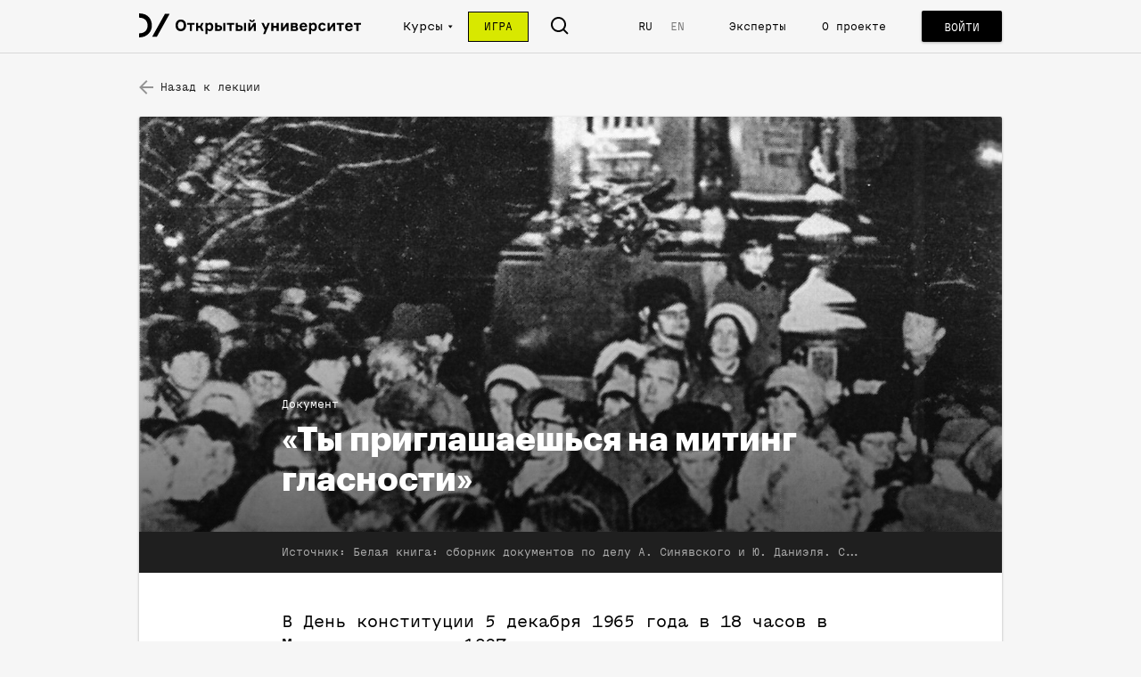

--- FILE ---
content_type: text/html; charset=utf8
request_url: https://openuni.io/course/2/lesson/3/material/195/
body_size: 119379
content:
<!doctype html>
<html lang="ru">
<head>
  <meta charset="utf-8">
  <meta http-equiv="content-language" content="ru">
  <meta http-equiv="language" content="ru">
  <meta http-equiv="X-UA-Compatible" content="IE=edge">
  <meta name="viewport" content="width=device-width, initial-scale=1.0, maximum-scale=1.0, user-scalable=no">
  <link rel="dns-prefetch" href="//ucarecdn.com/">
  <link rel="subresource" href="//cdn.ravenjs.com/3.4.0/console/raven.min.js">
  <title>«Ты приглашаешься на митинг гласности» | Открытый Университет</title>
  <link rel="manifest" href="/manifest.json">
      <meta property="og:title" content="«Ты приглашаешься на митинг гласности» | Открытый Университет" />
      <meta property="og:image" content="http://127.0.0.1:8080/img-gen/?target=material&amp;bg_img=https%3A%2F%2Fcdn.openuni.io%2F9d0e2644-02fd-40d7-b694-d58a317b7677%2F" />
      <meta property="og:image:width" content="1200" />
      <meta property="og:image:height" content="630" />
      <meta property="twitter:title" content="«Ты приглашаешься на митинг гласности» | Открытый Университет" />
      <meta property="twitter:image" content="http://127.0.0.1:8080/img-gen/?target=material&amp;bg_img=https%3A%2F%2Fcdn.openuni.io%2F9d0e2644-02fd-40d7-b694-d58a317b7677%2F" />
      <meta property="twitter:card" content="summary_large_image" />
      <meta property="title" content="«Ты приглашаешься на митинг гласности» | Открытый Университет" />
      <meta name="title" content="«Ты приглашаешься на митинг гласности» | Открытый Университет" />
    <meta property="fb:pages" content="990811874313656">
    <link rel="stylesheet" href="/_assets/main.css?a40b1d401885e2255fa6">
  <link rel="apple-touch-icon-precomposed" sizes="57x57" href="/apple-touch-icon-57x57.png" />
  <link rel="apple-touch-icon-precomposed" sizes="114x114" href="/apple-touch-icon-114x114.png" />
  <link rel="apple-touch-icon-precomposed" sizes="72x72" href="/apple-touch-icon-72x72.png" />
  <link rel="apple-touch-icon-precomposed" sizes="144x144" href="/apple-touch-icon-144x144.png" />
  <link rel="apple-touch-icon-precomposed" sizes="120x120" href="/apple-touch-icon-120x120.png" />
  <link rel="apple-touch-icon-precomposed" sizes="152x152" href="/apple-touch-icon-152x152.png" />
  <link rel="icon" type="image/png" href="/favicon-32x32.png" sizes="32x32" />
  <link rel="icon" type="image/png" href="/favicon-16x16.png" sizes="16x16" />
  <meta name="application-name" content="Open University"/>
  <meta name="msapplication-TileColor" content="#FFFFFF" />
  <meta name="msapplication-TileImage" content="/mstile-144x144.png" />
</head>
<body>
  <div id="content"><div class="_1fEIjAsAzTBAJsAavQ8AFO" data-reactroot=""><div class="_2CDRCRNHaVLMG8vU5uDTQP _1eo7umq-aITrQeN9AKolrT"><div></div></div><div class="_18pMUZKwkvmgNTjQKtO8Px"><header class="_1hLDnIjiCpnTaT5b4YMccI _1eo7umq-aITrQeN9AKolrT"><div class="_26YnsKsSTOHj8X8HZoIKDU _2iQ_-iz6Clev1Wl7Wws8bH"><div class="_15SgLQyz9OCOhtFUprSG_A"><button class="_3qv_HnkFK1eItw1xSMew7n" type="button"><span class="_12TrCeJUR2B5kLLKJflb-X" style="background-image:url([data-uri])"></span></button></div><div class="_1CbftYZ9O5ZcQ0EYUHSdR9 _2QCV-YiYEpXOmPjwA2n_D8"><section class="_38cDlDLUPoPF8x_wrBEtWQ _2VatgcopKSMyVtGtb3Jc_Y"><div class="_17vGLylJV6GsvIxa5TZfN-"><a href="/"><h1 class="_3Zg6k2S3CnlCsZI5fJDan_">Открытый университет</h1><span class="_2SEZm8O6cs-WGq0TCJKM9b _1ZtNEiwwsSgzJDkYzHZXog _2Ec2QE2ll1-jmQWIPnmzZl"></span></a></div><ul class="uLIE4rH4GAFig0xalfLxd"><li class="_1Kfy2GaEmFoG4SGjpLz0_V _11K-Z-9IFID8BoR441rAwt _2idBwC_yqXP4GJ7X7SLkPb"><a href="/courses/"><span>Курсы</span></a></li><li class="_1Kfy2GaEmFoG4SGjpLz0_V _11K-Z-9IFID8BoR441rAwt _1nnttvyF_M6DUc_W9I5uIN"><a class="_2igPCt_YTcLfMPTbs1zxu2"><span>Курсы</span><div><svg viewBox="0 0 8 5" version="1.1" xmlns="http://www.w3.org/2000/svg" xmlns:xlink="http://www.w3.org/1999/xlink"><g stroke="none" stroke-width="1" fill="none" fill-rule="evenodd"><g class="arrow" transform="translate(-336.000000, -16.000000)" fill="#FFFFFF"><g><g transform="translate(284.000000, 10.000000)"><path d="M57.873819,4.96596189 C57.7531047,4.90596189 57.6081047,4.91917618 57.4998905,4.99989046 L53.2141762,8.21417618 C53.1241762,8.28167618 53.071319,8.38739046 53.071319,8.49989046 C53.071319,8.61239046 53.1241762,8.71810475 53.2141762,8.78560475 L57.4998905,11.9998905 C57.5627476,12.0470333 57.6384619,12.071319 57.7141762,12.071319 C57.7684619,12.071319 57.8234619,12.058819 57.873819,12.033819 C57.9948905,11.9731047 58.071319,11.8495333 58.071319,11.7141762 L58.071319,5.28560475 C58.071319,5.1502476 57.9948905,5.02667618 57.873819,4.96596189 L57.873819,4.96596189 Z" transform="translate(55.571319, 8.500000) rotate(-90.000000) translate(-55.571319, -8.500000) "></path></g></g></g></g></svg></div></a><div class="_25HaJqpZ7FIDafqz5ngOBE dcWkQBzqIPAWuOy--BShl _2IAILqslgYXZcGZxsFKBaF zVCD9CRwwMQJzj75sfk0 _3WswgRym4GJ6Yf6L0ktezt _5IFmeciU_WhQHMr_Sr8D_"><div class="_18zqRDeipYI08wn7N1LyYf"><a class="_3QiBGjKfzBPDz7HwUNa4r4" href="/course/17-karta-rossii/"><aside class="SmhSAaZvM79KJYRHMIVEp" style="background-image:url(https://cdn.openuni.io/7b701792-bfa0-402e-b038-6dc0d2604250/-/stretch/off/-/preview/450x300/-/format/auto/-/quality/best/-/progressive/yes/)"></aside><main class="_2lY9O8SxmNHY0YhESjxth4"><h4 class="FPmK3ZoH3-PodY1_FiwHT _1II32HkobysSkuGozOjofs">Карта России</h4><span class="bVsHOAd2402i7rVbB7r4Y"></span></main></a><a class="_3QiBGjKfzBPDz7HwUNa4r4" href="/course/16-course-7/"><aside class="SmhSAaZvM79KJYRHMIVEp" style="background-image:url(https://cdn.openuni.io/2bc51e98-400a-4c7f-aa51-4799cbe20fdc/-/stretch/off/-/preview/450x300/-/format/auto/-/quality/best/-/progressive/yes/)"></aside><main class="_2lY9O8SxmNHY0YhESjxth4"><h4 class="FPmK3ZoH3-PodY1_FiwHT _1II32HkobysSkuGozOjofs">Жить по понятиям. Основы гражданского знания</h4><span class="bVsHOAd2402i7rVbB7r4Y"></span></main></a><a class="_3QiBGjKfzBPDz7HwUNa4r4" href="/course/7-course-6/"><aside class="SmhSAaZvM79KJYRHMIVEp" style="background-image:url(https://cdn.openuni.io/d943706b-1fab-4a61-bcb1-b43586402b78/-/stretch/off/-/preview/450x300/-/format/auto/-/quality/best/-/progressive/yes/)"></aside><main class="_2lY9O8SxmNHY0YhESjxth4"><h4 class="FPmK3ZoH3-PodY1_FiwHT">После империи</h4><span class="bVsHOAd2402i7rVbB7r4Y"></span><div class="_1Dx-jqxUgRk6MJwFaATCp7"><span class="_1MPQMlbn9_sz06RcEitEug">Автор курса</span><span class="_2TWbPVscvW2zw5MU2ZL1tM">Владимир Федорин</span></div></main></a><a class="_3QiBGjKfzBPDz7HwUNa4r4" href="/course/6-course-5/"><aside class="SmhSAaZvM79KJYRHMIVEp" style="background-image:url(https://cdn.openuni.io/51000da8-deb1-4b7d-b81b-ee4e03920339/-/stretch/off/-/preview/450x300/-/format/auto/-/quality/best/-/progressive/yes/)"></aside><main class="_2lY9O8SxmNHY0YhESjxth4"><h4 class="FPmK3ZoH3-PodY1_FiwHT">Возвращение государства</h4><span class="bVsHOAd2402i7rVbB7r4Y"></span><div class="_1Dx-jqxUgRk6MJwFaATCp7"><span class="_1MPQMlbn9_sz06RcEitEug">Автор курса</span><span class="_2TWbPVscvW2zw5MU2ZL1tM">Екатерина Шульман</span></div></main></a><a class="_3QiBGjKfzBPDz7HwUNa4r4" href="/course/5-course-4/"><aside class="SmhSAaZvM79KJYRHMIVEp" style="background-image:url(https://cdn.openuni.io/9a845409-8ce3-45f2-89c3-b6b52a0d515b/-/stretch/off/-/preview/450x300/-/format/auto/-/quality/best/-/progressive/yes/)"></aside><main class="_2lY9O8SxmNHY0YhESjxth4"><h4 class="FPmK3ZoH3-PodY1_FiwHT">Новый человек</h4><span class="bVsHOAd2402i7rVbB7r4Y"></span><div class="_1Dx-jqxUgRk6MJwFaATCp7"><span class="_1MPQMlbn9_sz06RcEitEug">Автор курса</span><span class="_2TWbPVscvW2zw5MU2ZL1tM">Дмитрий Бутрин</span></div></main></a><a class="Qcje_sHjz0szEPmmyoFfP" href="/courses/"><h4>посмотреть все курсы</h4></a></div></div></li><li class="_1Kfy2GaEmFoG4SGjpLz0_V _2J9IvIKSCww3VKNWhoj_N3"><a href="/game/"><span>Игра</span></a></li><li class="_1Kfy2GaEmFoG4SGjpLz0_V Vo5MB60QGg-exoMZG2aD1"><span class="_12TrCeJUR2B5kLLKJflb-X _1Xzpt46vawT_4o5fL6Asr" style="background-image:url([data-uri])"></span></li><li class="_1Kfy2GaEmFoG4SGjpLz0_V _1GD2_B8XMPw58M05WEu5VC"></li><ul class="exbFLkLRc9hGBDeioNhyb _1Kfy2GaEmFoG4SGjpLz0_V"><li class="_3HH4AjtuZtJX-kBw3IRPXf POn56uE3VhkYati_huzUC"><a href="?lang=RU">RU</a></li><li class="_3HH4AjtuZtJX-kBw3IRPXf _2G5LNnNoRnuksUTFy1E781"><a href="?lang=EN">EN</a></li></ul><li class="_1Kfy2GaEmFoG4SGjpLz0_V"><a href="/experts/">Эксперты</a></li><li class="_1Kfy2GaEmFoG4SGjpLz0_V"><a href="/about/">О проекте</a></li></ul><button class="I5Y9tRGv0ZKqkHq583AcT _4ckTo7GSAwkkghfEfzvmj _3kH_dYdWc6Fi5-8sU0uzuV" title="Войти" type="button"><div class="_3b-ZKyp7K6K5O2ZtA6xOek"><span class="x8Y_s6K1Gpmd9UVX53ELl">Войти</span></div></button><div class="BHOAW0D4V53afjvChWMbe"><div class="_1CbftYZ9O5ZcQ0EYUHSdR9 _26aTEeuyMp-v9oL6hajM9a"><form class="_3YVUki9PJE-dcLvPIYBtg" autoComplete="off"><span class="_12TrCeJUR2B5kLLKJflb-X _1Xzpt46vawT_4o5fL6Asr" style="background-image:url([data-uri])"></span><input type="text" autoComplete="off" placeholder="Поиск"/></form><div class="_1_zlmf8iTpeNT9YVL3_UNI"><span class="_12TrCeJUR2B5kLLKJflb-X _1Xzpt46vawT_4o5fL6Asr" style="background-image:url([data-uri])"></span></div></div></div></section></div></div></header><main class="_1-ZW2nEWXu_W7pa4CWX96I"><div class="qY0Ox5yWw-08ol4QExx-x"><div class="_1CbftYZ9O5ZcQ0EYUHSdR9"><div class="dlvyT59hnnOi-VFA9sKJN"><div class="Bc-nWoPjG6GHg8GkHnJ9f _1PXZ9eRBfEzNvlupKRQ4iy"><a href="/course/2/lesson/3/"><div class="CvtfbsBE-uLHPsSy1VFfY"><span class="_12TrCeJUR2B5kLLKJflb-X _2yViya0u7aL0MppYnQYJE2" style="background-image:url([data-uri])"></span>Назад к лекции</div></a></div><div class="_3KCqnhi-SKndJjkM9IQO2v"></div></div><article class="_2vqExCgfDZnd0A_iqe25CC dcWkQBzqIPAWuOy--BShl _2IAILqslgYXZcGZxsFKBaF zVCD9CRwwMQJzj75sfk0 _3WswgRym4GJ6Yf6L0ktezt _5IFmeciU_WhQHMr_Sr8D_" itemscope="" itemType="http://schema.org/Article"><header class="_1542_ZT8QtzbIGxOQ1ggOv"><div class="_22_PXjwzFPgJl2fXyGs6NJ" style="background-image:url(&quot;https://cdn.openuni.io/9d0e2644-02fd-40d7-b694-d58a317b7677/-/stretch/off/-/preview/1500x1500/-/format/auto/-/quality/best/-/progressive/yes/&quot;)" title=""><img src="https://cdn.openuni.io/9d0e2644-02fd-40d7-b694-d58a317b7677/-/stretch/off/-/preview/1500x1500/-/format/auto/-/quality/best/-/progressive/yes/" alt=""/><div class="_3BEeoVHhkpVSC7IUaWoVs4"><div class="_1gTtYFQM4Bymz4NSVtamPf"><div class="_1g34YODNlXdcWybiVhr2ow">Документ</div><h1 class="_3zaoKe1avkfVwPFRTTzVqg" itemProp="headline">«Ты приглашаешься на митинг гласности»</h1></div><div class="_1QrUOBJA1Jk05Fhzm6Rut6"><div class="_2Czvmn3EVLqTq-NK6TJKYe"><span class="_2yGk9eTUg-zm2u9xDddVFj">Источник:</span><span class="_1T4_slg4-kkU-y5tMrfK-m">Белая книга: сборник документов по делу А. Синявского и Ю. Даниэля. Сост. А. Гинзбург. Франкфурт-на-Mайне: Посев, 1967.</span></div></div></div></div></header><div class="umC8gKOTbclHvFZLlz9wO" itemProp="articleBody"><div class="_2MogvE4pKF1NYdEVptKClT"><section class="_1bq2k74XPqFS9lylwlIG-o"><p>В День конституции 5 декабря 1965 года в 18 часов в Москве впервые с 1927 года состоялась не санкционированная властями демонстрация с требованием гласности судопроизводства над арестованными 8 и 12 сентября 1965 года писателями Андреем Синявским и Юлием Даниэлем. Эта дата традиционно считается началом диссидентского движения в СССР. Основным организатором митинга был математик, философ и поэт Александр Сергеевич Есенин-Вольпин (1924–2016). Ему принадлежит авторство «Гражданского обращения» — распространенного в самиздате в виде листовки призыва выйти на демонстрацию на Пушкинской площади с обоснованием правовой логики требований к власти. Требование гласности, дополненное на самой демонстрации лозунгом «Уважайте конституцию», положило начало многолетнему противостоянию советской власти и участников движения в защиту конституционных прав граждан.</p>
</section><figure class="md-media md-media--image"><img alt="Демонстрация у памятника Пушкину 5 декабря 1976 года / архив Международного Мемориала"/><figcaption class="md-media__label"><span>Демонстрация у памятника Пушкину 5 декабря 1976 года / архив Международного Мемориала</span></figcaption><br/></figure><section class="md-text md-align-left"><h3 id="grazhdanskoe-obraschenie"><a name="grazhdanskoe-obraschenie" class="markdown-it-headinganchor" href="#"></a>Гражданское обращение</h3>
<p>Несколько месяцев тому назад органами КГБ арестованы два гражданина: писатели А. Синявский и Ю. Даниэль. В данном случае есть основания опасаться нарушения закона о гласности судопроизводства. Общеизвестно, что при закрытых дверях возможны любые беззакония и что нарушение закона о гласности (ст. 3 Конституции СССР и ст. 18 УПК РСФСР) уже само по себе является беззаконием. Невероятно, чтобы творчество писателей могло составить государственную [тайну].</p>
<p>В прошлом беззакония властей стоили жизни и свободы миллионам советских граждан. Кровавое прошлое призывает нас к бдительности в настоящем. Легче пожертвовать одним днем покоя, чем годами терпеть последствия вовремя не остановленного произвола.</p>
<p>У граждан есть средства борьбы с судебным произволом — это «митинги гласности», во время которых собравшиеся скандируют один-единственный лозунг «Тре-бу-ем глас-но-сти су-да над...» (следуют фамилии обвиняемых) или показывают соответствующий плакат. Какие-либо выкрики или лозунги, выходящие за пределы требования строгого соблюдения законности, безусловно, являются при этом вредными, а возможно, и провокационными и должны пресекаться самими участниками митинга. Во время митинга необходимо строго соблюдать порядок. По первому требованию властей разойтись следует расходиться, сообщив властям о цели митинга.</p>
<p>Ты приглашаешься на митинг гласности, состоящийся 5 декабря с. г. [1965] в 6 часов вечера в сквере на площади Пушкина, у памятника поэту.</p>
<p>Пригласи еще двух граждан посредством текста этого обращения.</p>
</section></div></div><aside class="_3xyB1uFmhBuSy4wipaE1Jd"><div class="_1MsDMQhrZM-dhbEN3UmjdR"><ul class="_3BEPPJaCy3G9YdCMGyWnt5"><li class="_1Q-Q-UjjlgEu5_QyTwu7Hh"><button class="_2q_Wq7_b526pY-Y8Vbk53" type="button"><div class="_6IlYsAvjmKPrBbi5JydQp"><span class="_12TrCeJUR2B5kLLKJflb-X _2xLYfQxyPfQz19OAeyLsJN" style="background-image:url([data-uri])"></span></div></button></li><li class="_1Q-Q-UjjlgEu5_QyTwu7Hh"><button class="_2q_Wq7_b526pY-Y8Vbk53" type="button"><div class="_6IlYsAvjmKPrBbi5JydQp"><span class="_12TrCeJUR2B5kLLKJflb-X _2xLYfQxyPfQz19OAeyLsJN" style="background-image:url([data-uri])"></span></div></button></li><li class="_1Q-Q-UjjlgEu5_QyTwu7Hh"><button class="_2q_Wq7_b526pY-Y8Vbk53" type="button"><div class="_6IlYsAvjmKPrBbi5JydQp"><span class="_12TrCeJUR2B5kLLKJflb-X _2xLYfQxyPfQz19OAeyLsJN" style="background-image:url(/_assets/74c03a2092f54499de2b27aeee1ab404.svg)"></span></div></button></li></ul></div></aside></article><div class="dlvyT59hnnOi-VFA9sKJN"><div></div><div class="_3KCqnhi-SKndJjkM9IQO2v"></div></div></div><div class="_1CbftYZ9O5ZcQ0EYUHSdR9"><div class="_1ltagGxwcxuSn8hYkYce4R"><main class="_2zfEau7rFyvI5wSLT8k-Dd"><h3 class="_2_lN7FTxFyUeRrvUnzPIEp">Еще материалы</h3><div class="wtpzbH0_8N_gD2iU49Ufq"><div><div class="dcWkQBzqIPAWuOy--BShl _2IAILqslgYXZcGZxsFKBaF zVCD9CRwwMQJzj75sfk0 _3WswgRym4GJ6Yf6L0ktezt _5IFmeciU_WhQHMr_Sr8D_"><div class="_1O9BrZ6yssNF2XOv3-4ZQ9"><a class="_3aQ-B4c8uRWaBjFEZZv0EP" href="/course/2/lesson/3/material/194/"><aside class="_5Ib9MkYDzL7S0AG9pEkod"></aside><main class="_3QjsrmyQlcNceGHfMt2AuD"><div class="_2mpRINqdGcAFgRgsIEsVgT"><span class="_25nBg3av5zWsJ6B51Hz0Mc">Статья</span></div><h4 class="_1WnCNysK6q4Y3R6jR2gpaH">Как и почему в СССР появились диссиденты?</h4><p class="_1yVulP2ba-HTLiyXqkovd5"></p></main></a></div></div></div></div><div class="wtpzbH0_8N_gD2iU49Ufq"><div><div class="dcWkQBzqIPAWuOy--BShl _2IAILqslgYXZcGZxsFKBaF zVCD9CRwwMQJzj75sfk0 _3WswgRym4GJ6Yf6L0ktezt _5IFmeciU_WhQHMr_Sr8D_"><div class="_1O9BrZ6yssNF2XOv3-4ZQ9"><a class="_3aQ-B4c8uRWaBjFEZZv0EP" href="/course/2/lesson/3/material/196/"><aside class="_5Ib9MkYDzL7S0AG9pEkod"></aside><main class="_3QjsrmyQlcNceGHfMt2AuD"><div class="_2mpRINqdGcAFgRgsIEsVgT"><span class="_25nBg3av5zWsJ6B51Hz0Mc">Документ</span></div><h4 class="_1WnCNysK6q4Y3R6jR2gpaH">«Мы не обращаемся в советские газеты…»</h4><p class="_1yVulP2ba-HTLiyXqkovd5"></p></main></a></div></div></div></div><div class="wtpzbH0_8N_gD2iU49Ufq"><div><div class="dcWkQBzqIPAWuOy--BShl _2IAILqslgYXZcGZxsFKBaF zVCD9CRwwMQJzj75sfk0 _3WswgRym4GJ6Yf6L0ktezt _5IFmeciU_WhQHMr_Sr8D_"><div class="_1O9BrZ6yssNF2XOv3-4ZQ9"><a class="_3aQ-B4c8uRWaBjFEZZv0EP" href="/course/2/lesson/3/material/197/"><aside class="_5Ib9MkYDzL7S0AG9pEkod"></aside><main class="_3QjsrmyQlcNceGHfMt2AuD"><div class="_2mpRINqdGcAFgRgsIEsVgT"><span class="_25nBg3av5zWsJ6B51Hz0Mc">Текст</span></div><h4 class="_1WnCNysK6q4Y3R6jR2gpaH">Что предлагал академик Сахаров?</h4><p class="_1yVulP2ba-HTLiyXqkovd5"></p></main></a></div></div></div></div><div class="wtpzbH0_8N_gD2iU49Ufq"><div><div class="dcWkQBzqIPAWuOy--BShl _2IAILqslgYXZcGZxsFKBaF zVCD9CRwwMQJzj75sfk0 _3WswgRym4GJ6Yf6L0ktezt _5IFmeciU_WhQHMr_Sr8D_"><div class="_1O9BrZ6yssNF2XOv3-4ZQ9"><a class="_3aQ-B4c8uRWaBjFEZZv0EP" href="/course/2/lesson/3/material/199/"><aside class="_5Ib9MkYDzL7S0AG9pEkod"></aside><main class="_3QjsrmyQlcNceGHfMt2AuD"><div class="_2mpRINqdGcAFgRgsIEsVgT"><span class="_25nBg3av5zWsJ6B51Hz0Mc">Видео</span></div><h4 class="_1WnCNysK6q4Y3R6jR2gpaH">Сахаров и Sakharov: диссиденты глазами HBO</h4><p class="_1yVulP2ba-HTLiyXqkovd5"></p></main></a></div></div></div></div><div class="wtpzbH0_8N_gD2iU49Ufq"><div><div class="dcWkQBzqIPAWuOy--BShl _2IAILqslgYXZcGZxsFKBaF zVCD9CRwwMQJzj75sfk0 _3WswgRym4GJ6Yf6L0ktezt _5IFmeciU_WhQHMr_Sr8D_"><div class="_1O9BrZ6yssNF2XOv3-4ZQ9"><a class="_3aQ-B4c8uRWaBjFEZZv0EP" href="/course/2/lesson/3/material/200/"><aside class="_5Ib9MkYDzL7S0AG9pEkod"></aside><main class="_3QjsrmyQlcNceGHfMt2AuD"><div class="_2mpRINqdGcAFgRgsIEsVgT"><span class="_25nBg3av5zWsJ6B51Hz0Mc">Видео</span></div><h4 class="_1WnCNysK6q4Y3R6jR2gpaH">Конец «мертвого сезона»: как обменивали Щаранского</h4><p class="_1yVulP2ba-HTLiyXqkovd5"></p></main></a></div></div></div></div><div class="wtpzbH0_8N_gD2iU49Ufq"><div><div class="dcWkQBzqIPAWuOy--BShl _2IAILqslgYXZcGZxsFKBaF zVCD9CRwwMQJzj75sfk0 _3WswgRym4GJ6Yf6L0ktezt _5IFmeciU_WhQHMr_Sr8D_"><div class="_1O9BrZ6yssNF2XOv3-4ZQ9"><a class="_3aQ-B4c8uRWaBjFEZZv0EP" href="/course/2/lesson/3/material/198/"><aside class="_5Ib9MkYDzL7S0AG9pEkod"></aside><main class="_3QjsrmyQlcNceGHfMt2AuD"><div class="_2mpRINqdGcAFgRgsIEsVgT"><span class="_25nBg3av5zWsJ6B51Hz0Mc">Хронология</span></div><h4 class="_1WnCNysK6q4Y3R6jR2gpaH">Диссиденты в СССР: 1958–1987</h4><p class="_1yVulP2ba-HTLiyXqkovd5"></p></main></a></div></div></div></div><div class="wtpzbH0_8N_gD2iU49Ufq"><div><div class="dcWkQBzqIPAWuOy--BShl _2IAILqslgYXZcGZxsFKBaF zVCD9CRwwMQJzj75sfk0 _3WswgRym4GJ6Yf6L0ktezt _5IFmeciU_WhQHMr_Sr8D_"><div class="_1O9BrZ6yssNF2XOv3-4ZQ9"><a class="_3aQ-B4c8uRWaBjFEZZv0EP" href="/course/2/lesson/3/material/387/"><aside class="_5Ib9MkYDzL7S0AG9pEkod"></aside><main class="_3QjsrmyQlcNceGHfMt2AuD"><div class="_2mpRINqdGcAFgRgsIEsVgT"><span class="_25nBg3av5zWsJ6B51Hz0Mc">Видео</span></div><h4 class="_1WnCNysK6q4Y3R6jR2gpaH">«Инициативная группа по защите прав человека»: история</h4><p class="_1yVulP2ba-HTLiyXqkovd5"></p></main></a></div></div></div></div></main></div></div><div class="_1ro8us5G5H9DpgrEz0YZH3"><div class="_304krqHH3L7DaA1UJxm23E"><div class="_1CbftYZ9O5ZcQ0EYUHSdR9"><a href="/course/2/lesson/3/"><div class="_1B6EBShChNhtIlOLOkDlLY"><div class="n_XrX35rtk2onC8HBtcCZ DNBRQrlkdsYiWlUwZwbJI _1IHb_IeZPd8hCFmygSdPfb _3bna1zc5VUf3Pe5XHE0eBx _1DOmjX5_oP8Oq2OYvHm4sW" style="vertical-align:middle"><div class="_3cnBolTLMR60jn7fXK0xAi"><img class="_2Ai_NSXGbhxSaUOywM9Nih" role="presentation"/></div></div><div class="DNBRQrlkdsYiWlUwZwbJI _3yI-x1BHoS1VIzYmczIK-N _3bna1zc5VUf3Pe5XHE0eBx _1DOmjX5_oP8Oq2OYvHm4sW" style="vertical-align:middle"><div class="_3UXCaxbJz33CruQ_yQFMnB"><div class="_1-eRiqXj-peyxzV7F301g4"><div class="_3T-tgOTb5yCBzUgMIjJCoi"><div class="_2OyfXQculqtdVgmnQneRnI">Назад к лекции</div></div><h3 class="_2aUMdCId0X_j-aXbUQF3j6">Арсений Рогинский: «Понятие „прав человека“ уже было усвоено»</h3><p class="_3-52zqGnXu61aBrC2AnDVW"></p></div></div></div></div></a></div></div></div></div></main></div><div class="Lf4gDbUFfeNlbHLlz9mSU _1eo7umq-aITrQeN9AKolrT"><footer class="_3xZrvVfXQsmTJo6TfCpWRw" itemscope="" itemType="https://schema.org/WPFooter"><div class="_276AHwWqHehZwujhemv_ze"><div class="_1CbftYZ9O5ZcQ0EYUHSdR9"><div class="WC7x1-5RD4HZG7-DJNBaj"><ul class="_1uCAVykhsG3NqRZSiFD6kb"><li class="_1dvSpdY1xpG-jfcHMgAfvE"><a href="/about/">О проекте</a></li><li class="_1dvSpdY1xpG-jfcHMgAfvE"><a href="mailto:info@openuni.io">Контакты</a></li></ul><div class="_3MSyHVrPJzkapsyv4I1Njj"><form class="_2lTlkNuqnIlT5wTuoz_849"><div class="IToeJcgtUjUws15s4s9_x"><label class="_22zVLu3VW6EXZS-i7vETcL" for="u-1">Подписаться на рассылку</label><div class="_2VpkCbzA8jAwTn3MZ0vBMX"><input type="text" class="_1rPsmIdbz896lkw0Ticoi-" id="u-1" value=""/></div><div class="_3s7TVDqtVEbzuG60fhPK60"></div></div><button class="KxYEaGqaOekLEM-QcjX8U" type="submit"><span class="_12TrCeJUR2B5kLLKJflb-X" style="background-image:url([data-uri])"></span></button></form></div><ul class="_1ELTUAHcMW4oG5vjEtzn0Y"><li><a href="https://twitter.com/infoopenuni/" class="Qa2r8i516rGtfHxiLAjzS" rel="noopener noreferrer" target="_blank"><span class="_12TrCeJUR2B5kLLKJflb-X _3obRx9V0j5mwMADZmaEvrb" style="background-image:url([data-uri])"></span></a></li><li><a href="https://www.facebook.com/openuni.io/" class="Qa2r8i516rGtfHxiLAjzS" rel="noopener noreferrer" target="_blank"><span class="_12TrCeJUR2B5kLLKJflb-X _3obRx9V0j5mwMADZmaEvrb" style="background-image:url([data-uri])"></span></a></li><li><a href="https://vk.com/open_uni" class="Qa2r8i516rGtfHxiLAjzS" rel="noopener noreferrer" target="_blank"><span class="_12TrCeJUR2B5kLLKJflb-X _3obRx9V0j5mwMADZmaEvrb _1ZuB-xBJI4N00eM4p5paVj" style="background-image:url([data-uri])"></span></a></li><li><a href="https://www.instagram.com/openuni.io/" class="Qa2r8i516rGtfHxiLAjzS" rel="noopener noreferrer" target="_blank"><span class="_12TrCeJUR2B5kLLKJflb-X _3obRx9V0j5mwMADZmaEvrb" style="background-image:url([data-uri])"></span></a></li><li><a href="https://t.me/OpenUniversity/" class="Qa2r8i516rGtfHxiLAjzS" rel="noopener noreferrer" target="_blank"><span class="_12TrCeJUR2B5kLLKJflb-X _3obRx9V0j5mwMADZmaEvrb" style="background-image:url([data-uri])"></span></a></li><li><a href="https://www.youtube.com/channel/UCG1i_bM5A4JMNjBszBOCasw" class="Qa2r8i516rGtfHxiLAjzS" rel="noopener noreferrer" target="_blank"><span class="_12TrCeJUR2B5kLLKJflb-X _3obRx9V0j5mwMADZmaEvrb Kr-6pH0PbJrGBtzVMrSOE" style="background-image:url([data-uri])"></span></a></li></ul></div><div class="_1B6EBShChNhtIlOLOkDlLY"><div class="DNBRQrlkdsYiWlUwZwbJI lUhtGujDLYcBAw-UU2mAE _3bna1zc5VUf3Pe5XHE0eBx _1DOmjX5_oP8Oq2OYvHm4sW"><div class="_2svtONyhCjlhjDwnBRrYiU"><span itemProp="copyrightHolder">openuni.io</span> <!-- -->©<!-- --> <span itemProp="copyrightYear">2016-2019</span></div></div></div></div></div></footer></div><span class="_1eo7umq-aITrQeN9AKolrT"><ol class="_2FvhGnvLx0kL7xqGx-AyJh"></ol></span></div></div>
    <script src="//cdn.ravenjs.com/3.4.0/console/raven.min.js"></script>
    <script>
      Raven.config('https://c075efd7e9ce49a2b91fe2ecf947e735@sentry.openrussia.org/2', {
        logger: 'javascript-public',

        ignoreErrors: [
          'The "fb-root" div has not been created, auto-creating',
          'Download the React DevTools for a better development experience: https://fb.me/react-devtools',
          // ignore pushwoosh errors
          /window\.safari\.pushNotification/,
          /Push notification prompting has been disabled/,
          // error probably related to some browser extension
          /window\.ge is not a function/,
          // websocket error from uploadcare
          /Pusher/,
          // vimeo player fix
          // http://stackoverflow.com/questions/20476717/on-iphone-vimeo-javascript-api-play-function-doesnt-work-until-the-video-ha
          /Unhandled promise rejection Error: The viewer must initiate playback first/,
          /The viewer must initiate playback first./,
        ]
      }).install();
    </script>
    <script defer src="/pushwoosh/pushwoosh-web-notifications.js"></script>
    <script>window.__INITIAL_STATE__ = {"store":{"lecturers":{"ids":[],"byId":{},"completeInfo":{}},"courses":{"ids":[17,18,16,8,9,10,11,12,13,14,15,7,6,5,3,4,2,1,19,20,21,22,23,24,25],"byId":{"1":{"title":"Культура как политика","description":"25 лет постсоветской истории: культурный взрыв и его последствия","picture":"https://cdn.openuni.io/296e9bd0-9698-403a-9e09-1ba9c2ac02c6/","picture_alt":"","mobile_picture":"https://cdn.openuni.io/296e9bd0-9698-403a-9e09-1ba9c2ac02c6/-/crop/1205x1206/982,0/-/resize/750x750/","type":"DEFAULT","hint":"","picture_source":"","video":"","video_type":"VIMEO","text":"Культура постсоветской эпохи — что это было? Что изменилось радикально, а что осталось прежним? Как связана культура с политикой и общественными настроениями? Что просит государство у культуры в обмен на свою поддержку и как ей сохранить независимость? \n\nО судьбе медиа, частных и государственных культурных институциях, искусстве и идеологии, новых героях и старых песнях, массовой, элитарной и андеграундной культуре, а также об изобретении образа новой России — в курсе одного из самых авторитетных российских журналистов и медиаменеджеров Юрия Сапрыкина.","lessons":[{"id":1,"number":1,"title":"Несоветская культура","type":"LECTION","description":"От «Ленина-гриба» до казаков","is_locked":false,"unlocked_at":null,"person_first_name":"","person_middle_name":"","person_last_name":"","picture":"https://cdn.openuni.io/4e67b737-1b90-409a-a26f-adb08ab6606a/","mobile_picture":"","picture_source":"","thumbnail":"","mobile_thumbnail":"","video_duration":928,"quiz_id":1,"lecturers":[{"id":1,"first_name":"Юрий","middle_name":"","last_name":"Сапрыкин","position":"Журналист","bio":"Родился в 1973 году. В 1995 году окончил философский факультет МГУ. В 1994 году стал ведущим, а затем программным директором «Авторадио». С 2000 по 2014 год работал в компании «Афиша» — заместителем главного редактора, главным редактором, редакционным директором и шеф-редактором объединенной компании «Рамблер-Афиша». Организатор музыкальных фестивалей «Пикник „Афиши“». В 2011–2012 годах принимал активное участие в протестных акциях и выступал членом оргкомитета нескольких митингов «За честные выборы». В 2015–2016 годах года занимал пост редакционного директора издательского дома The Moscow Times.\n\nЖивет в Москве.","photo":"https://cdn.openuni.io/6bed6593-6810-4658-a391-25a7ea7eeba7/","photo_cropped":"","gender":"MALE","created":"2015-11-26T13:07:31.335712+03:00","social_vk":"","social_fb":"","social_tw":"","social_ig":"","social_tg":"","social_yt":""}]},{"id":2,"number":2,"title":"Сергей Кузнецов: «Мы очень хотели быть над схваткой»","type":"LECTION","description":"Постмодернизм в России, интернет и его влияние на российскую культуру","is_locked":false,"unlocked_at":null,"person_first_name":"","person_middle_name":"","person_last_name":"","picture":"https://cdn.openuni.io/db3af36b-0e13-48f8-a269-8e814c2ea155/","mobile_picture":"","picture_source":"","thumbnail":"","mobile_thumbnail":"","video_duration":835,"quiz_id":null,"lecturers":[{"id":2,"first_name":"Сергей","middle_name":"","last_name":"Кузнецов","position":"Писатель","bio":"Родился в 1966 году. В начале 1990-х занимался семиотикой, писал монографию о поэтике Иосифа Бродского, переводил Стивена Кинга, Сьюзен Зонтаг, читал лекции о постмодернизме в РГГУ и публиковался в толстых журналах. К середине 1990-х — автор журналов «ОМ», «Птюч» и Playboy, «Независимой газеты» и «Коммерсанта». В 1997 году стал вести еженедельную интернет-колонку о культуре «Сеновал», дизайн которой разработал Артемий Лебедев. В 2001-м вместе с Антоном Носиком составил справочник «Интернет для журналиста». Автор книги «Ощупывая слона. Заметки по истории русского Интернета» (2004). Художественные произведения Кузнецова переведены на многие иностранные языки. Его роман «Живые и взрослые» получил премию журнала «Мир фантастики» в номинации «Мистика и хоррор». В 2006 году Кузнецов создал интернет-портал о еврейской культуре «Букник». \n\nС 2013 года живет в Париже.","photo":"https://cdn.openuni.io/75806cdd-ccc4-4595-b922-f5d81d9caa1e/","photo_cropped":"","gender":"MALE","created":"2015-11-26T13:15:40.942705+03:00","social_vk":"","social_fb":"","social_tw":"","social_ig":"","social_tg":"","social_yt":""}]},{"id":3,"number":3,"title":"Между «Сегодня» и «Завтра»","type":"LECTION","description":"Краткая история медиа","is_locked":false,"unlocked_at":null,"person_first_name":"","person_middle_name":"","person_last_name":"","picture":"https://cdn.openuni.io/56ecd5e7-c50c-406b-9fc9-28234cc5cd73/","mobile_picture":"","picture_source":"","thumbnail":"","mobile_thumbnail":"","video_duration":1101,"quiz_id":3,"lecturers":[{"id":1,"first_name":"Юрий","middle_name":"","last_name":"Сапрыкин","position":"Журналист","bio":"Родился в 1973 году. В 1995 году окончил философский факультет МГУ. В 1994 году стал ведущим, а затем программным директором «Авторадио». С 2000 по 2014 год работал в компании «Афиша» — заместителем главного редактора, главным редактором, редакционным директором и шеф-редактором объединенной компании «Рамблер-Афиша». Организатор музыкальных фестивалей «Пикник „Афиши“». В 2011–2012 годах принимал активное участие в протестных акциях и выступал членом оргкомитета нескольких митингов «За честные выборы». В 2015–2016 годах года занимал пост редакционного директора издательского дома The Moscow Times.\n\nЖивет в Москве.","photo":"https://cdn.openuni.io/6bed6593-6810-4658-a391-25a7ea7eeba7/","photo_cropped":"","gender":"MALE","created":"2015-11-26T13:07:31.335712+03:00","social_vk":"","social_fb":"","social_tw":"","social_ig":"","social_tg":"","social_yt":""}]},{"id":4,"number":4,"title":"Леонид Парфенов: «Мы сделали страшно мало, почти ничего»","type":"LECTION","description":"Новый язык медиа, ответственность элит и будущее","is_locked":false,"unlocked_at":null,"person_first_name":"","person_middle_name":"","person_last_name":"","picture":"https://cdn.openuni.io/f9d2f708-5049-4b7c-98da-c111628cd531/","mobile_picture":"","picture_source":"","thumbnail":"","mobile_thumbnail":"","video_duration":985,"quiz_id":null,"lecturers":[{"id":3,"first_name":"Леонид","middle_name":"","last_name":"Парфенов","position":"Журналист","bio":"Родился в 1960 году. С 1990 года — автор телепроекта «Намедни». В 2004 году уволен с телеканала НТВ. С 2004 по 2007 год — главред журнала «Русский Newsweek». Четырежды лауреат российской телепремии «ТЭФИ». Он создал множество полнометражных документальных фильмов: «Весь Жванецкий», «Птица-Гоголь», «Жизнь Солженицына», «Современница», «Век Набокова», «Зворыкин-Муромец», «Цвет нации» и другие. В ноябре 2010 года публично отказался подчиняться телецензуре — на церемонии вручения премии имени Владислава Листьева он выступил с резкой критикой российского телевидения, констатировав, что федеральный телекорреспондент «превратился из журналиста в чиновника, следующего логике служения и подчинения».\n\nЖивет в Москве.","photo":"https://cdn.openuni.io/454a2e76-1862-4e78-832b-fa7efaf4caf2/","photo_cropped":"","gender":"MALE","created":"2015-12-01T12:49:41.580082+03:00","social_vk":"","social_fb":"","social_tw":"","social_ig":"","social_tg":"","social_yt":""}]},{"id":6,"number":5,"title":"Новые русские","type":"LECTION","description":"«Коммерсантъ» и язык русской буржуазии","is_locked":false,"unlocked_at":null,"person_first_name":"","person_middle_name":"","person_last_name":"","picture":"https://cdn.openuni.io/ca01029a-9242-4185-91eb-8c1df7da06ef/","mobile_picture":"","picture_source":"","thumbnail":"","mobile_thumbnail":"","video_duration":869,"quiz_id":null,"lecturers":[{"id":4,"first_name":"Максим","middle_name":"","last_name":"Ковальский","position":"Журналист","bio":"Родился в 1964 году. Выпускник отделения структурной и прикладной лингвистики МГУ (1986), работал учителем в школе, а в 1989 году пришел в кооператив «Факт», из которого вырос издательский дом «Коммерсантъ». С 1999 года — главный редактор журнала «Коммерсантъ-Власть». В 2011 году ушел из издательского дома, поскольку владелец Алишер Усманов был крайне недоволен публикацией во «Власти» бюллетеня с нецензурной бранью в адрес Владимира Путина. С июля 2012-го по февраль 2013 года был главным редактором OpenSpace.ru, а когда тот закрылся, снова вернулся в ИД «Коммерсантъ».","photo":"https://cdn.openuni.io/aea330ba-1a44-449b-bf16-8eb3403d992e/","photo_cropped":"","gender":"MALE","created":"2015-12-07T13:24:22.046800+03:00","social_vk":"","social_fb":"","social_tw":"","social_ig":"","social_tg":"","social_yt":""},{"id":10,"first_name":"Глеб","middle_name":"","last_name":"Морев","position":"Филолог, журналист","bio":"Родился в 1968 году. В 1992 году окончил филологический факультет Тартуского университета (Эстония). Специалист по истории русской литературы XX&nbsp;века. Был редактором журнала «Сеанс» (1998), главным редактором журналов «Новая Русская Книга» (1999–2002) и «Критическая Масса» (2002–2007), шеф-редактором раздела сайта OpenSpace.ru (2008–2012). С 2012 года — шеф-редактор отдела «Литература» сайта Colta.ru. Член литературной академии премии «Большая книга», коллегии номинаторов Фонда стипендий памяти Иосифа Бродского. С 2016 года — главный редактор сайта Открытого университета. \n\nЖивет в Москве.","photo":"https://cdn.openuni.io/ceb2a54f-ef40-4dc0-a0aa-87ffa7c1629f/","photo_cropped":"https://cdn.openuni.io/ceb2a54f-ef40-4dc0-a0aa-87ffa7c1629f/-/crop/1616x1350/25,0/-/resize/360x300/","gender":"MALE","created":"2016-02-04T12:23:27.323809+03:00","social_vk":"","social_fb":"","social_tw":"","social_ig":"","social_tg":"","social_yt":""}]},{"id":7,"number":6,"title":"Открытие денег","type":"LECTION","description":"Как зарабатывала новая культура?","is_locked":false,"unlocked_at":null,"person_first_name":"","person_middle_name":"","person_last_name":"","picture":"https://cdn.openuni.io/738ebe54-f034-4714-bb1c-cade3c1349f8/","mobile_picture":"","picture_source":"","thumbnail":"","mobile_thumbnail":"","video_duration":969,"quiz_id":6,"lecturers":[{"id":1,"first_name":"Юрий","middle_name":"","last_name":"Сапрыкин","position":"Журналист","bio":"Родился в 1973 году. В 1995 году окончил философский факультет МГУ. В 1994 году стал ведущим, а затем программным директором «Авторадио». С 2000 по 2014 год работал в компании «Афиша» — заместителем главного редактора, главным редактором, редакционным директором и шеф-редактором объединенной компании «Рамблер-Афиша». Организатор музыкальных фестивалей «Пикник „Афиши“». В 2011–2012 годах принимал активное участие в протестных акциях и выступал членом оргкомитета нескольких митингов «За честные выборы». В 2015–2016 годах года занимал пост редакционного директора издательского дома The Moscow Times.\n\nЖивет в Москве.","photo":"https://cdn.openuni.io/6bed6593-6810-4658-a391-25a7ea7eeba7/","photo_cropped":"","gender":"MALE","created":"2015-11-26T13:07:31.335712+03:00","social_vk":"","social_fb":"","social_tw":"","social_ig":"","social_tg":"","social_yt":""}]},{"id":8,"number":7,"title":"Марат Гельман: «Искусство вне конкуренции – это нонсенс»","type":"LECTION","description":"Искусство и рынок, культурная политика и художественная провокация","is_locked":false,"unlocked_at":null,"person_first_name":"","person_middle_name":"","person_last_name":"","picture":"https://cdn.openuni.io/ec54335a-ce0f-4184-b8e2-781f3ef3e3e1/","mobile_picture":"","picture_source":"","thumbnail":"","mobile_thumbnail":"","video_duration":890,"quiz_id":null,"lecturers":[{"id":5,"first_name":"Марат","middle_name":"","last_name":"Гельман","position":"Арт-менеджер","bio":"Родился в 1960 году. Один из первых арт-дилеров современного искусства в СССР — в 1990 году открыл одну из первых частных галерей современного искусства. Устроил персональные выставки Энди Уорхола (Alter Ego, 1994) и Йозефа Бойса («Дневник Леонардо», 1994), курировал многочисленные выставочные проекты в Манеже, Русском музее и Третьяковской галерее. В 1995 году вместе с Глебом Павловским создал «Фонд эффективной политики», в 2002–2004 годах был заместителем гендиректора «Первого канала». В 2008 году начался пермский проект Марата Гельмана. Для выставки «Русское бедное» он собрал на пермском Речном вокзале работы важнейших российских художников современности. Затем Гельман создал и возглавил музей современного искусства PERM, основал художественный фестиваль «Белые ночи». В 2013 году после очередной острополитической выставки был уволен с поста директора музея. В 2014 году эмигрировал в Черногорию.","photo":"https://cdn.openuni.io/af2a6ed1-ef6a-4a8e-9aa3-84937c0a299c/","photo_cropped":"","gender":"MALE","created":"2015-12-07T13:27:58.761026+03:00","social_vk":"","social_fb":"","social_tw":"","social_ig":"","social_tg":"","social_yt":""}]},{"id":9,"number":8,"title":"Сказка vs реальность","type":"LECTION","description":"Постсоветская массовая культура","is_locked":false,"unlocked_at":null,"person_first_name":"","person_middle_name":"","person_last_name":"","picture":"https://cdn.openuni.io/4d9610c5-b8e8-4e20-bdee-938d3b5712de/","mobile_picture":"","picture_source":"","thumbnail":"","mobile_thumbnail":"","video_duration":1010,"quiz_id":7,"lecturers":[{"id":1,"first_name":"Юрий","middle_name":"","last_name":"Сапрыкин","position":"Журналист","bio":"Родился в 1973 году. В 1995 году окончил философский факультет МГУ. В 1994 году стал ведущим, а затем программным директором «Авторадио». С 2000 по 2014 год работал в компании «Афиша» — заместителем главного редактора, главным редактором, редакционным директором и шеф-редактором объединенной компании «Рамблер-Афиша». Организатор музыкальных фестивалей «Пикник „Афиши“». В 2011–2012 годах принимал активное участие в протестных акциях и выступал членом оргкомитета нескольких митингов «За честные выборы». В 2015–2016 годах года занимал пост редакционного директора издательского дома The Moscow Times.\n\nЖивет в Москве.","photo":"https://cdn.openuni.io/6bed6593-6810-4658-a391-25a7ea7eeba7/","photo_cropped":"","gender":"MALE","created":"2015-11-26T13:07:31.335712+03:00","social_vk":"","social_fb":"","social_tw":"","social_ig":"","social_tg":"","social_yt":""}]},{"id":10,"number":9,"title":"Эволюция героя","type":"LECTION","description":"От бандита к охраннику","is_locked":false,"unlocked_at":null,"person_first_name":"","person_middle_name":"","person_last_name":"","picture":"https://cdn.openuni.io/637c45aa-ff29-409f-8d29-76ee2714ab19/","mobile_picture":"","picture_source":"","thumbnail":"","mobile_thumbnail":"","video_duration":1144,"quiz_id":8,"lecturers":[{"id":1,"first_name":"Юрий","middle_name":"","last_name":"Сапрыкин","position":"Журналист","bio":"Родился в 1973 году. В 1995 году окончил философский факультет МГУ. В 1994 году стал ведущим, а затем программным директором «Авторадио». С 2000 по 2014 год работал в компании «Афиша» — заместителем главного редактора, главным редактором, редакционным директором и шеф-редактором объединенной компании «Рамблер-Афиша». Организатор музыкальных фестивалей «Пикник „Афиши“». В 2011–2012 годах принимал активное участие в протестных акциях и выступал членом оргкомитета нескольких митингов «За честные выборы». В 2015–2016 годах года занимал пост редакционного директора издательского дома The Moscow Times.\n\nЖивет в Москве.","photo":"https://cdn.openuni.io/6bed6593-6810-4658-a391-25a7ea7eeba7/","photo_cropped":"","gender":"MALE","created":"2015-11-26T13:07:31.335712+03:00","social_vk":"","social_fb":"","social_tw":"","social_ig":"","social_tg":"","social_yt":""}]},{"id":11,"number":10,"title":"Культура большинства","type":"LECTION","description":"Алексей Левинсон – об устройстве массового общества","is_locked":false,"unlocked_at":null,"person_first_name":"","person_middle_name":"","person_last_name":"","picture":"https://cdn.openuni.io/7cadbe5b-fb3e-4ffe-9a3c-b529b7f7ee79/","mobile_picture":"","picture_source":"","thumbnail":"","mobile_thumbnail":"","video_duration":1429,"quiz_id":null,"lecturers":[{"id":6,"first_name":"Алексей","middle_name":"","last_name":"Левинсон","position":"Социолог","bio":"Родился в 1944 году. В 1968 году окончил Институт восточных языков при МГУ. С 1967 года — ученик и сотрудник одного из основателей русской социологической школы Юрия Левады. Работал социологом в Проектном институте жилых и общественных зданий, в центре «Гипротеатр» и в Институте технической эстетики. С 1988 года — во Всероссийском центре изучения общественного мнения (ВЦИОМ). С 2004 года — глава отдела социально-культурных исследований «Аналитического центра Юрия Левады». С 2007 года — также профессор факультета социологии НИУ&nbsp;ВШЭ.\n\nЖивет в Москве.","photo":"https://cdn.openuni.io/8ae20de8-95c2-4a26-8275-7457185f8a4b/","photo_cropped":"https://cdn.openuni.io/8ae20de8-95c2-4a26-8275-7457185f8a4b/-/crop/1260x1050/458,0/-/resize/360x300/","gender":"MALE","created":"2015-12-07T13:30:56.498292+03:00","social_vk":"","social_fb":"","social_tw":"","social_ig":"","social_tg":"","social_yt":""}]},{"id":12,"number":11,"title":"Город: вид сверху","type":"LECTION","description":"Урбанизм и свобода","is_locked":false,"unlocked_at":null,"person_first_name":"","person_middle_name":"","person_last_name":"","picture":"https://cdn.openuni.io/67353d48-2d4f-4136-847c-5b3258229743/","mobile_picture":"","picture_source":"","thumbnail":"","mobile_thumbnail":"","video_duration":1095,"quiz_id":10,"lecturers":[{"id":1,"first_name":"Юрий","middle_name":"","last_name":"Сапрыкин","position":"Журналист","bio":"Родился в 1973 году. В 1995 году окончил философский факультет МГУ. В 1994 году стал ведущим, а затем программным директором «Авторадио». С 2000 по 2014 год работал в компании «Афиша» — заместителем главного редактора, главным редактором, редакционным директором и шеф-редактором объединенной компании «Рамблер-Афиша». Организатор музыкальных фестивалей «Пикник „Афиши“». В 2011–2012 годах принимал активное участие в протестных акциях и выступал членом оргкомитета нескольких митингов «За честные выборы». В 2015–2016 годах года занимал пост редакционного директора издательского дома The Moscow Times.\n\nЖивет в Москве.","photo":"https://cdn.openuni.io/6bed6593-6810-4658-a391-25a7ea7eeba7/","photo_cropped":"","gender":"MALE","created":"2015-11-26T13:07:31.335712+03:00","social_vk":"","social_fb":"","social_tw":"","social_ig":"","social_tg":"","social_yt":""}]},{"id":13,"number":12,"title":"Москва Сергея Капкова","type":"LECTION","description":"Революция сверху","is_locked":false,"unlocked_at":null,"person_first_name":"","person_middle_name":"","person_last_name":"","picture":"https://cdn.openuni.io/75e87f14-00dc-4866-9e22-10a50b32acc8/","mobile_picture":"","picture_source":"","thumbnail":"","mobile_thumbnail":"","video_duration":941,"quiz_id":null,"lecturers":[{"id":13,"first_name":"Александр","middle_name":"","last_name":"Баунов","position":"Политолог","bio":"Родился в 1969 году. C 1999 по 2003 годы был на дипломатической службе в Греции. С 2004 по 2008 годы работал репортером, а затем редактором международного отдела журнала «Русский Newsweek». В 2009–2015 годах — старший редактор Slon.ru. С 2015 года — главный редактор сайта Carnegie.ru. Автор книг «Wikileaks. Дипломатия с черного хода» (М.: Эксмо, 2011) и [«Миф тесен»](https://ru.bookmate.com/books/tJ3hn4dK?utm_source=openuni&utm_medium=web&utm_campaign=bookshelf) (М.: Время, 2015).\nЖивет в Москве.","photo":"https://cdn.openuni.io/9c98b645-0d8c-4e31-ae15-f51058e342e5/","photo_cropped":"https://cdn.openuni.io/9c98b645-0d8c-4e31-ae15-f51058e342e5/-/crop/1261x1050/651,0/-/resize/360x300/","gender":"MALE","created":"2016-02-04T13:54:44.195680+03:00","social_vk":"","social_fb":"","social_tw":"","social_ig":"","social_tg":"","social_yt":""},{"id":14,"first_name":"Борис","middle_name":"","last_name":"Куприянов","position":"Издатель","bio":"Родился в 1972 году. В 2002 году стал соучредителем гуманитарного книжного магазина «Фаланстер», был членом экспертного совета Международной ярмарки интеллектуальной литературы Non/fiction, в 2009–2010 годах — программный директор Международного московского открытого книжного фестиваля. С января 2013-го по апрель 2015 года был заместителем директора Московского библиотечного центра.\n\nЖивет в Москве.","photo":"https://cdn.openuni.io/2adf1a92-7800-4368-bf52-6bac4dd1f914/","photo_cropped":"","gender":"MALE","created":"2016-02-04T13:55:40.181113+03:00","social_vk":"","social_fb":"","social_tw":"","social_ig":"","social_tg":"","social_yt":""},{"id":6,"first_name":"Алексей","middle_name":"","last_name":"Левинсон","position":"Социолог","bio":"Родился в 1944 году. В 1968 году окончил Институт восточных языков при МГУ. С 1967 года — ученик и сотрудник одного из основателей русской социологической школы Юрия Левады. Работал социологом в Проектном институте жилых и общественных зданий, в центре «Гипротеатр» и в Институте технической эстетики. С 1988 года — во Всероссийском центре изучения общественного мнения (ВЦИОМ). С 2004 года — глава отдела социально-культурных исследований «Аналитического центра Юрия Левады». С 2007 года — также профессор факультета социологии НИУ&nbsp;ВШЭ.\n\nЖивет в Москве.","photo":"https://cdn.openuni.io/8ae20de8-95c2-4a26-8275-7457185f8a4b/","photo_cropped":"https://cdn.openuni.io/8ae20de8-95c2-4a26-8275-7457185f8a4b/-/crop/1260x1050/458,0/-/resize/360x300/","gender":"MALE","created":"2015-12-07T13:30:56.498292+03:00","social_vk":"","social_fb":"","social_tw":"","social_ig":"","social_tg":"","social_yt":""},{"id":1,"first_name":"Юрий","middle_name":"","last_name":"Сапрыкин","position":"Журналист","bio":"Родился в 1973 году. В 1995 году окончил философский факультет МГУ. В 1994 году стал ведущим, а затем программным директором «Авторадио». С 2000 по 2014 год работал в компании «Афиша» — заместителем главного редактора, главным редактором, редакционным директором и шеф-редактором объединенной компании «Рамблер-Афиша». Организатор музыкальных фестивалей «Пикник „Афиши“». В 2011–2012 годах принимал активное участие в протестных акциях и выступал членом оргкомитета нескольких митингов «За честные выборы». В 2015–2016 годах года занимал пост редакционного директора издательского дома The Moscow Times.\n\nЖивет в Москве.","photo":"https://cdn.openuni.io/6bed6593-6810-4658-a391-25a7ea7eeba7/","photo_cropped":"","gender":"MALE","created":"2015-11-26T13:07:31.335712+03:00","social_vk":"","social_fb":"","social_tw":"","social_ig":"","social_tg":"","social_yt":""}]},{"id":14,"number":13,"title":"Умножение государства","type":"LECTION","description":"От самоустранения к экспансии: как российское государство взаимодействовало с культурой и что из этого вышло","is_locked":false,"unlocked_at":null,"person_first_name":"","person_middle_name":"","person_last_name":"","picture":"https://cdn.openuni.io/da147677-d9c3-46a0-b88a-e2af105807e7/","mobile_picture":"","picture_source":"","thumbnail":"","mobile_thumbnail":"","video_duration":654,"quiz_id":11,"lecturers":[{"id":1,"first_name":"Юрий","middle_name":"","last_name":"Сапрыкин","position":"Журналист","bio":"Родился в 1973 году. В 1995 году окончил философский факультет МГУ. В 1994 году стал ведущим, а затем программным директором «Авторадио». С 2000 по 2014 год работал в компании «Афиша» — заместителем главного редактора, главным редактором, редакционным директором и шеф-редактором объединенной компании «Рамблер-Афиша». Организатор музыкальных фестивалей «Пикник „Афиши“». В 2011–2012 годах принимал активное участие в протестных акциях и выступал членом оргкомитета нескольких митингов «За честные выборы». В 2015–2016 годах года занимал пост редакционного директора издательского дома The Moscow Times.\n\nЖивет в Москве.","photo":"https://cdn.openuni.io/6bed6593-6810-4658-a391-25a7ea7eeba7/","photo_cropped":"","gender":"MALE","created":"2015-11-26T13:07:31.335712+03:00","social_vk":"","social_fb":"","social_tw":"","social_ig":"","social_tg":"","social_yt":""}]},{"id":15,"number":14,"title":"Pussy Riot","type":"LECTION","description":"Художник как политик","is_locked":false,"unlocked_at":null,"person_first_name":"","person_middle_name":"","person_last_name":"","picture":"https://cdn.openuni.io/16938056-f765-48ae-bdaf-33bb2b7eb260/","mobile_picture":"","picture_source":"","thumbnail":"","mobile_thumbnail":"","video_duration":1165,"quiz_id":null,"lecturers":[{"id":13,"first_name":"Александр","middle_name":"","last_name":"Баунов","position":"Политолог","bio":"Родился в 1969 году. C 1999 по 2003 годы был на дипломатической службе в Греции. С 2004 по 2008 годы работал репортером, а затем редактором международного отдела журнала «Русский Newsweek». В 2009–2015 годах — старший редактор Slon.ru. С 2015 года — главный редактор сайта Carnegie.ru. Автор книг «Wikileaks. Дипломатия с черного хода» (М.: Эксмо, 2011) и [«Миф тесен»](https://ru.bookmate.com/books/tJ3hn4dK?utm_source=openuni&utm_medium=web&utm_campaign=bookshelf) (М.: Время, 2015).\nЖивет в Москве.","photo":"https://cdn.openuni.io/9c98b645-0d8c-4e31-ae15-f51058e342e5/","photo_cropped":"https://cdn.openuni.io/9c98b645-0d8c-4e31-ae15-f51058e342e5/-/crop/1261x1050/651,0/-/resize/360x300/","gender":"MALE","created":"2016-02-04T13:54:44.195680+03:00","social_vk":"","social_fb":"","social_tw":"","social_ig":"","social_tg":"","social_yt":""},{"id":5,"first_name":"Марат","middle_name":"","last_name":"Гельман","position":"Арт-менеджер","bio":"Родился в 1960 году. Один из первых арт-дилеров современного искусства в СССР — в 1990 году открыл одну из первых частных галерей современного искусства. Устроил персональные выставки Энди Уорхола (Alter Ego, 1994) и Йозефа Бойса («Дневник Леонардо», 1994), курировал многочисленные выставочные проекты в Манеже, Русском музее и Третьяковской галерее. В 1995 году вместе с Глебом Павловским создал «Фонд эффективной политики», в 2002–2004 годах был заместителем гендиректора «Первого канала». В 2008 году начался пермский проект Марата Гельмана. Для выставки «Русское бедное» он собрал на пермском Речном вокзале работы важнейших российских художников современности. Затем Гельман создал и возглавил музей современного искусства PERM, основал художественный фестиваль «Белые ночи». В 2013 году после очередной острополитической выставки был уволен с поста директора музея. В 2014 году эмигрировал в Черногорию.","photo":"https://cdn.openuni.io/af2a6ed1-ef6a-4a8e-9aa3-84937c0a299c/","photo_cropped":"","gender":"MALE","created":"2015-12-07T13:27:58.761026+03:00","social_vk":"","social_fb":"","social_tw":"","social_ig":"","social_tg":"","social_yt":""},{"id":16,"first_name":"Борис","middle_name":"","last_name":"Гройс","position":"Культуролог","bio":"Родился в 1947 году. Окончил матмех Ленинградского государственного университета. Переехав в 1976 году в Москву, устроился научным сотрудником на кафедру структурной и прикладной лингвистики МГУ, где проработал до своего отъезда из СССР. Параллельно активно участвовал в домашних семинарах по неофициальному искусству, публиковал культурологические статьи в самиздатских журналах «Часы» и «Обводный канал». В 1981 году эмигрировал в ФРГ. Профессор философии, теории искусства, медиаведения в Государственной высшей школе дизайна в Карлсруэ, а также профессор славистики в Нью-Йоркском университете. Автор множества книг о современной культуре, в том числе «Русский космизм», «Коммунистический постскриптум», «Публичное пространство. От пустоты к парадоксу». \n\nЖивет в Нью-Йорке.","photo":"https://cdn.openuni.io/b098487c-5372-4397-af12-d8149be1af9c/","photo_cropped":"","gender":"MALE","created":"2016-02-04T13:57:40.156897+03:00","social_vk":"","social_fb":"","social_tw":"","social_ig":"","social_tg":"","social_yt":""},{"id":11,"first_name":"Мария","middle_name":"","last_name":"Липман","position":"Журналист","bio":"Родилась в 1952 году. С 1996 по 2001 годы была заместителем главного редактора журналов «Итоги», а с 2001 по 2003 годы — «Еженедельного журнала», который основала старая «итоговская» команда после ликвидации холдинга Владимира Гусинского «Медиа-Мост». Вела колонку в газете The Washington Post, была главным редактором журнала Pro et Contra Московского центра Карнеги и экспертом программы «Общество и региональная политика». Сейчас возглавляет новый журнал о политике и обществе «Контрапункт».\n\nЖивет в Москве.","photo":"https://cdn.openuni.io/21e76e0e-36f0-4f66-acc0-8a04d13b1627/","photo_cropped":"https://cdn.openuni.io/21e76e0e-36f0-4f66-acc0-8a04d13b1627/-/crop/1616x1350/675,0/-/resize/360x300/","gender":"FEMALE","created":"2016-02-04T13:52:13.560306+03:00","social_vk":"","social_fb":"","social_tw":"","social_ig":"","social_tg":"","social_yt":""},{"id":1,"first_name":"Юрий","middle_name":"","last_name":"Сапрыкин","position":"Журналист","bio":"Родился в 1973 году. В 1995 году окончил философский факультет МГУ. В 1994 году стал ведущим, а затем программным директором «Авторадио». С 2000 по 2014 год работал в компании «Афиша» — заместителем главного редактора, главным редактором, редакционным директором и шеф-редактором объединенной компании «Рамблер-Афиша». Организатор музыкальных фестивалей «Пикник „Афиши“». В 2011–2012 годах принимал активное участие в протестных акциях и выступал членом оргкомитета нескольких митингов «За честные выборы». В 2015–2016 годах года занимал пост редакционного директора издательского дома The Moscow Times.\n\nЖивет в Москве.","photo":"https://cdn.openuni.io/6bed6593-6810-4658-a391-25a7ea7eeba7/","photo_cropped":"","gender":"MALE","created":"2015-11-26T13:07:31.335712+03:00","social_vk":"","social_fb":"","social_tw":"","social_ig":"","social_tg":"","social_yt":""},{"id":15,"first_name":"Надежда","middle_name":"","last_name":"Толоконникова","position":"Общественный деятель","bio":"Родилась в 1989 году. Участница панк-группы Pussy Riot. В феврале&nbsp;2012 года приняла участние в акции «Панк-молебен „Богородица, Путина прогони!“» в храме Христа Спасителя. В результате была осуждена по статье «Хулиганство», провела два года в женской колонии и стала одной из самых известных в мире политзаключенных. После освобождения Толоконникова вместе с Марией Алехиной основала организацию по защите прав заключенных «Зона права» и сетевое издание «Медиазона». \n\nЖивет в Москве.","photo":"https://cdn.openuni.io/a705e2b2-df2c-4869-aacb-f9543d8a4ac5/","photo_cropped":"","gender":"FEMALE","created":"2016-02-04T13:56:52.425232+03:00","social_vk":"","social_fb":"","social_tw":"","social_ig":"","social_tg":"","social_yt":""}]},{"id":16,"number":15,"title":"Изобретение прошлого","type":"LECTION","description":"От покаяния – к особому пути","is_locked":false,"unlocked_at":null,"person_first_name":"","person_middle_name":"","person_last_name":"","picture":"https://cdn.openuni.io/52fb861d-5ea2-408f-8bff-89f2691070cd/","mobile_picture":"","picture_source":"","thumbnail":"","mobile_thumbnail":"","video_duration":965,"quiz_id":12,"lecturers":[{"id":1,"first_name":"Юрий","middle_name":"","last_name":"Сапрыкин","position":"Журналист","bio":"Родился в 1973 году. В 1995 году окончил философский факультет МГУ. В 1994 году стал ведущим, а затем программным директором «Авторадио». С 2000 по 2014 год работал в компании «Афиша» — заместителем главного редактора, главным редактором, редакционным директором и шеф-редактором объединенной компании «Рамблер-Афиша». Организатор музыкальных фестивалей «Пикник „Афиши“». В 2011–2012 годах принимал активное участие в протестных акциях и выступал членом оргкомитета нескольких митингов «За честные выборы». В 2015–2016 годах года занимал пост редакционного директора издательского дома The Moscow Times.\n\nЖивет в Москве.","photo":"https://cdn.openuni.io/6bed6593-6810-4658-a391-25a7ea7eeba7/","photo_cropped":"","gender":"MALE","created":"2015-11-26T13:07:31.335712+03:00","social_vk":"","social_fb":"","social_tw":"","social_ig":"","social_tg":"","social_yt":""}]},{"id":17,"number":16,"title":"Андрей Зорин: «Просвещение дается ужасно трудно»","type":"LECTION","description":"Историческая память и ответственность интеллектуалов","is_locked":false,"unlocked_at":null,"person_first_name":"","person_middle_name":"","person_last_name":"","picture":"https://cdn.openuni.io/59b2a82e-4393-4c65-b90e-a0e3b8439a26/","mobile_picture":"","picture_source":"","thumbnail":"","mobile_thumbnail":"","video_duration":682,"quiz_id":null,"lecturers":[{"id":7,"first_name":"Андрей","middle_name":"","last_name":"Зорин","position":"Филолог","bio":"Родился в 1956 году. Доктор филологических наук, профессор Оксфордского университета, профессор МВШСЭН. Специалист по русской культуре XVIII–XIX&nbsp;веков, также занимается изучением истории эмоций и связей литературы с государственной идеологией. Автор книг «Кормя двуглавого орла... Литература и государственная идеология в России в последней трети XVIII — первой трети XIX&nbsp;века» и «Где сидит фазан... Очерки последних лет».\n\nЖивет в Оксфорде и Москве.","photo":"https://cdn.openuni.io/b526f52a-9fb7-498e-902c-b621eb60291a/","photo_cropped":"","gender":"MALE","created":"2015-12-07T13:36:34.281490+03:00","social_vk":"","social_fb":"","social_tw":"","social_ig":"","social_tg":"","social_yt":""}]},{"id":18,"number":17,"title":"Открытие Олимпиады","type":"LECTION","description":"Россия, которую мы не обрели","is_locked":false,"unlocked_at":null,"person_first_name":"","person_middle_name":"","person_last_name":"","picture":"https://cdn.openuni.io/bc720337-a543-48e0-8e3f-27df0f6b5d09/","mobile_picture":"","picture_source":"","thumbnail":"","mobile_thumbnail":"","video_duration":1141,"quiz_id":null,"lecturers":[{"id":1,"first_name":"Юрий","middle_name":"","last_name":"Сапрыкин","position":"Журналист","bio":"Родился в 1973 году. В 1995 году окончил философский факультет МГУ. В 1994 году стал ведущим, а затем программным директором «Авторадио». С 2000 по 2014 год работал в компании «Афиша» — заместителем главного редактора, главным редактором, редакционным директором и шеф-редактором объединенной компании «Рамблер-Афиша». Организатор музыкальных фестивалей «Пикник „Афиши“». В 2011–2012 годах принимал активное участие в протестных акциях и выступал членом оргкомитета нескольких митингов «За честные выборы». В 2015–2016 годах года занимал пост редакционного директора издательского дома The Moscow Times.\n\nЖивет в Москве.","photo":"https://cdn.openuni.io/6bed6593-6810-4658-a391-25a7ea7eeba7/","photo_cropped":"","gender":"MALE","created":"2015-11-26T13:07:31.335712+03:00","social_vk":"","social_fb":"","social_tw":"","social_ig":"","social_tg":"","social_yt":""}]},{"id":19,"number":18,"title":"Илья Осколков-Ценципер: «Иерархия окончательно развалилась»","type":"LECTION","description":"О стабильности, границах и будущем","is_locked":false,"unlocked_at":null,"person_first_name":"","person_middle_name":"","person_last_name":"","picture":"https://cdn.openuni.io/c790c9d9-8b5d-44a6-89c2-3fc36ef03d3e/","mobile_picture":"","picture_source":"","thumbnail":"","mobile_thumbnail":"","video_duration":594,"quiz_id":null,"lecturers":[{"id":8,"first_name":"Илья","middle_name":"","last_name":"Осколков-Ценципер","position":"Предприниматель","bio":"Родился в 1968 году. В 1990 году основал первую в СССР художественную ярмарку ART-MIF, спустя девять лет — журнал и издательский дом «Афиша», а в 2009 году — Институт медиа, архитектуры и дизайна «Стрелка». В 2014 году создал компанию Tsentsiper, которая занимается проектами в области брендинга, сервисного и продуктового дизайна и, среди прочего, обслуживает «Почту России».\n\nЗапантентовал 17&nbsp;изобретений в области информационных технологий и электронных систем управления.\n\nЖивет в Москве.","photo":"https://cdn.openuni.io/1b4d294c-0a16-46fd-b973-cfab221a5911/","photo_cropped":"","gender":"MALE","created":"2015-12-07T13:46:02.247490+03:00","social_vk":"","social_fb":"","social_tw":"","social_ig":"","social_tg":"","social_yt":""}]},{"id":20,"number":19,"title":"Вперед в прошлое","type":"LECTION","description":"Григорий Ревзин – об образах будущего в постсоветской архитектуре","is_locked":false,"unlocked_at":null,"person_first_name":"","person_middle_name":"","person_last_name":"","picture":"https://cdn.openuni.io/c5247b9c-b0ce-4428-ba41-7d03f920db73/","mobile_picture":"","picture_source":"","thumbnail":"","mobile_thumbnail":"","video_duration":1493,"quiz_id":null,"lecturers":[{"id":9,"first_name":"Григорий","middle_name":"","last_name":"Ревзин","position":"Архитектурный критик","bio":"Родился в 1964 году. Автор первой монографии по истории русского неоклассицизма и более 50&nbsp;научных статей по теории и истории архитектуры. 10&nbsp;лет работал на кафедре истории русского искусства МГУ, после чего ушел в журналистику. Сотрудничал с «Независимой газетой» и с газетой «Сегодня», с 1996 года — заместитель главного редактора архитектурного журнала «Проект Россия» и архитектурный критик «Коммерсанта», где он развернул кампанию против лужковской архитектуры, увенчавшуюся книгой «Русская архитектура рубежа XX–XXI&nbsp;веков». До 2009 года на протяжении почти десяти лет Ревзин издавал собственный архитектурный журнал «Проект Классика». С 2000 по 2008 годы был куратором российского павильона на Венецианской биеннале. С 2011 года — член градостроительного совета Фонда «Сколково». Сегодня является партнером КБ&nbsp;«Стрелка», которое консультирует правительство Москвы по вопросам градостроительства и занимается сопровождением многих столичных архитектурных конкурсов.\n\nЖивет в Москве.","photo":"https://cdn.openuni.io/8f07eeb0-a721-4317-89ad-7409c750fd42/","photo_cropped":"","gender":"MALE","created":"2015-12-07T13:47:08.504704+03:00","social_vk":"","social_fb":"","social_tw":"","social_ig":"","social_tg":"","social_yt":""}]}],"lessons_count":19,"total_video_duration":"05:14:50","number":1,"start_year":1991,"end_year":2015,"author":{"id":1,"first_name":"Юрий","middle_name":"","last_name":"Сапрыкин","position":"Журналист","photo":"https://cdn.openuni.io/6bed6593-6810-4658-a391-25a7ea7eeba7/","photo_cropped":"","gender":"MALE","social_vk":"","social_fb":"","social_tw":"","social_ig":"","social_tg":"","social_yt":"","signature":"https://cdn.openuni.io/d09d8787-ed21-4240-9284-20e450266847/"},"abbreviation":"К","quiz":{"id":14,"title":"Тест по курсу «Культура как политика»","image":"https://cdn.openuni.io/e8013ee3-2c10-418c-8338-f66072e52b43/","question_count":25},"id":1,"is_shown_on_homepage":true,"order":18,"use_rich_share_img":true,"registration_required":false,"is_special":false,"slug":"","parent":null,"seo_keywords":"юрий сапрыкин, постсоветский, культура, политика, современная россия, журналист, андеграундная культура, элитарная культура","seo_description":"","is_super":false},"2":{"title":"Большой транзит","description":"Логики политической истории России. 1985–1999","picture":"https://cdn.openuni.io/3baeb74a-eb35-47e8-8a10-4ee74ce5b076/","picture_alt":"","mobile_picture":"https://cdn.openuni.io/3baeb74a-eb35-47e8-8a10-4ee74ce5b076/-/crop/1206x1206/930,0/-/resize/750x750/","type":"DEFAULT","hint":"","picture_source":"","video":"","video_type":"VIMEO","text":"Как из государства под названием СССР образовалась нынешняя Российская Федерация? Как в страну вернулась частная собственность? Как строилась новая политическая система России? Обо всем этом — курс одного из самых авторитетных российских политологов Кирилла Рогова — «Большой транзит: логики политической истории России. 1985–1999».\n\nКурс рассказывает о недавней эпохе, которую по праву можно отнести к «учредительным» — такое революционное значение имеет она для нашей истории, современности и будущего России.","lessons":[{"id":21,"number":1,"title":"Учредительная эпоха","type":"LECTION","description":"1990-е в российской истории","is_locked":false,"unlocked_at":null,"person_first_name":"","person_middle_name":"","person_last_name":"","picture":"https://cdn.openuni.io/c44a4a2c-af17-4873-b52e-cce4aa1a61ae/","mobile_picture":"","picture_source":"","thumbnail":"","mobile_thumbnail":"","video_duration":950,"quiz_id":null,"lecturers":[{"id":17,"first_name":"Кирилл","middle_name":"","last_name":"Рогов","position":"Политолог","bio":"Родился в 1966 году. В 1988 году окончил филологический факультет Московского государственного университета им. М.В.&nbsp;Ломоносова. Кандидат филологических наук, автор многих статей и публикаций по истории русской культуры XVIII–XX&nbsp;веков.\n\nС конца 1990-х занимается журналистикой, в 1998–2002 годах — один из создателей и шеф-редактор первого в России общественно-политического интернет-издания Polit.ru. В 2005–2007-м — заместитель главного редактора газеты «Коммерсантъ». В 2007–2015 годах — ведущий научный сотрудник Института экономической политики имени Е.Т.&nbsp;Гайдара. \n\nЖивет в Москве.","photo":"https://cdn.openuni.io/3ce22e43-703d-4df3-8c3d-42a9a2b7041a/","photo_cropped":"","gender":"MALE","created":"2016-04-10T19:37:43.487013+03:00","social_vk":"","social_fb":"","social_tw":"","social_ig":"","social_tg":"","social_yt":""}]},{"id":23,"number":2,"title":"От террора до маразма","type":"LECTION","description":"Система Сталина и ее закат","is_locked":false,"unlocked_at":null,"person_first_name":"","person_middle_name":"","person_last_name":"","picture":"https://cdn.openuni.io/a67cee13-6cf9-452f-9976-5d198cd3d25e/","mobile_picture":"","picture_source":"","thumbnail":"","mobile_thumbnail":"","video_duration":1124,"quiz_id":null,"lecturers":[{"id":17,"first_name":"Кирилл","middle_name":"","last_name":"Рогов","position":"Политолог","bio":"Родился в 1966 году. В 1988 году окончил филологический факультет Московского государственного университета им. М.В.&nbsp;Ломоносова. Кандидат филологических наук, автор многих статей и публикаций по истории русской культуры XVIII–XX&nbsp;веков.\n\nС конца 1990-х занимается журналистикой, в 1998–2002 годах — один из создателей и шеф-редактор первого в России общественно-политического интернет-издания Polit.ru. В 2005–2007-м — заместитель главного редактора газеты «Коммерсантъ». В 2007–2015 годах — ведущий научный сотрудник Института экономической политики имени Е.Т.&nbsp;Гайдара. \n\nЖивет в Москве.","photo":"https://cdn.openuni.io/3ce22e43-703d-4df3-8c3d-42a9a2b7041a/","photo_cropped":"","gender":"MALE","created":"2016-04-10T19:37:43.487013+03:00","social_vk":"","social_fb":"","social_tw":"","social_ig":"","social_tg":"","social_yt":""}]},{"id":24,"number":3,"title":"Арсений Рогинский: «Понятие „прав человека“ уже было усвоено»","type":"LECTION","description":"Принципы диссидентского движения и его наследие","is_locked":false,"unlocked_at":null,"person_first_name":"","person_middle_name":"","person_last_name":"","picture":"https://cdn.openuni.io/e9264543-5028-4e50-b749-b4976303e7ab/","mobile_picture":"","picture_source":"","thumbnail":"","mobile_thumbnail":"","video_duration":1363,"quiz_id":null,"lecturers":[{"id":18,"first_name":"Арсений","middle_name":"","last_name":"Рогинский","position":"Историк","bio":"Родился в 1946 году. В 1968 году окончил филологический факультет Тартуского университета. Автор статей и публикаций, посвященных истории России конца XIX–ХХ&nbsp;века.\n\nВ 1975–1981 годах принимал участие в составлении и редактировании неподцензурных исторических сборников «Память» (5&nbsp;выпусков). За независимую исследовательскую деятельность подвергался преследованиям&nbsp;КГБ; в 1981–1985 годах находился в заключении по сфабрикованному обвинению. В 1992 году полностью реабилитирован.\n\nВ 1988–1989 годах — один из основателей общества «Мемориал», с 1998 года — председатель его правления.","photo":"https://cdn.openuni.io/05692e22-90a3-4776-92ab-85228789b43b/","photo_cropped":"","gender":"MALE","created":"2016-04-12T01:41:46.631319+03:00","social_vk":"","social_fb":"","social_tw":"","social_ig":"","social_tg":"","social_yt":""}]},{"id":25,"number":4,"title":"Обновление или демонтаж?","type":"LECTION","description":"Горбачевская перестройка от Андропова до Ельцина","is_locked":false,"unlocked_at":null,"person_first_name":"","person_middle_name":"","person_last_name":"","picture":"https://cdn.openuni.io/8b11e041-8a82-4112-9b2e-a08a4ff60f88/","mobile_picture":"","picture_source":"","thumbnail":"","mobile_thumbnail":"","video_duration":1134,"quiz_id":null,"lecturers":[{"id":17,"first_name":"Кирилл","middle_name":"","last_name":"Рогов","position":"Политолог","bio":"Родился в 1966 году. В 1988 году окончил филологический факультет Московского государственного университета им. М.В.&nbsp;Ломоносова. Кандидат филологических наук, автор многих статей и публикаций по истории русской культуры XVIII–XX&nbsp;веков.\n\nС конца 1990-х занимается журналистикой, в 1998–2002 годах — один из создателей и шеф-редактор первого в России общественно-политического интернет-издания Polit.ru. В 2005–2007-м — заместитель главного редактора газеты «Коммерсантъ». В 2007–2015 годах — ведущий научный сотрудник Института экономической политики имени Е.Т.&nbsp;Гайдара. \n\nЖивет в Москве.","photo":"https://cdn.openuni.io/3ce22e43-703d-4df3-8c3d-42a9a2b7041a/","photo_cropped":"","gender":"MALE","created":"2016-04-10T19:37:43.487013+03:00","social_vk":"","social_fb":"","social_tw":"","social_ig":"","social_tg":"","social_yt":""}]},{"id":26,"number":5,"title":"Революция снизу","type":"LECTION","description":"Расколы и трещины советской системы","is_locked":false,"unlocked_at":"2016-04-26","person_first_name":"","person_middle_name":"","person_last_name":"","picture":"https://cdn.openuni.io/c2aa8caf-47e0-40ce-8077-84c0e9472a43/","mobile_picture":"","picture_source":"","thumbnail":"","mobile_thumbnail":"","video_duration":991,"quiz_id":null,"lecturers":[{"id":17,"first_name":"Кирилл","middle_name":"","last_name":"Рогов","position":"Политолог","bio":"Родился в 1966 году. В 1988 году окончил филологический факультет Московского государственного университета им. М.В.&nbsp;Ломоносова. Кандидат филологических наук, автор многих статей и публикаций по истории русской культуры XVIII–XX&nbsp;веков.\n\nС конца 1990-х занимается журналистикой, в 1998–2002 годах — один из создателей и шеф-редактор первого в России общественно-политического интернет-издания Polit.ru. В 2005–2007-м — заместитель главного редактора газеты «Коммерсантъ». В 2007–2015 годах — ведущий научный сотрудник Института экономической политики имени Е.Т.&nbsp;Гайдара. \n\nЖивет в Москве.","photo":"https://cdn.openuni.io/3ce22e43-703d-4df3-8c3d-42a9a2b7041a/","photo_cropped":"","gender":"MALE","created":"2016-04-10T19:37:43.487013+03:00","social_vk":"","social_fb":"","social_tw":"","social_ig":"","social_tg":"","social_yt":""}]},{"id":27,"number":6,"title":"Экономика против политики","type":"LECTION","description":"Почему распался Советский Союз","is_locked":false,"unlocked_at":"2016-04-29","person_first_name":"","person_middle_name":"","person_last_name":"","picture":"https://cdn.openuni.io/9e754125-d5d2-4c4b-907c-8aeff1fb5438/","mobile_picture":"","picture_source":"","thumbnail":"","mobile_thumbnail":"","video_duration":971,"quiz_id":null,"lecturers":[{"id":17,"first_name":"Кирилл","middle_name":"","last_name":"Рогов","position":"Политолог","bio":"Родился в 1966 году. В 1988 году окончил филологический факультет Московского государственного университета им. М.В.&nbsp;Ломоносова. Кандидат филологических наук, автор многих статей и публикаций по истории русской культуры XVIII–XX&nbsp;веков.\n\nС конца 1990-х занимается журналистикой, в 1998–2002 годах — один из создателей и шеф-редактор первого в России общественно-политического интернет-издания Polit.ru. В 2005–2007-м — заместитель главного редактора газеты «Коммерсантъ». В 2007–2015 годах — ведущий научный сотрудник Института экономической политики имени Е.Т.&nbsp;Гайдара. \n\nЖивет в Москве.","photo":"https://cdn.openuni.io/3ce22e43-703d-4df3-8c3d-42a9a2b7041a/","photo_cropped":"","gender":"MALE","created":"2016-04-10T19:37:43.487013+03:00","social_vk":"","social_fb":"","social_tw":"","social_ig":"","social_tg":"","social_yt":""}]},{"id":28,"number":7,"title":"Дэниел Трейсман: «Это был процесс хаотической импровизации»","type":"LECTION","description":"Особенности Большого транзита в России","is_locked":false,"unlocked_at":"2016-05-13","person_first_name":"","person_middle_name":"","person_last_name":"","picture":"https://cdn.openuni.io/78514473-6192-4e2c-baab-634750c75b0e/","mobile_picture":"","picture_source":"","thumbnail":"","mobile_thumbnail":"","video_duration":989,"quiz_id":null,"lecturers":[{"id":20,"first_name":"Дэниел","middle_name":"","last_name":"Трейсман","position":"Политолог, историк","bio":"Американский политолог. Родился в 1964 году. Получил степень бакалавра в Оксфордском университете (1986) и степень доктора в Гарвардском университете (1995). С 2004 года — профессор политических наук в Университете Калифорнии, Лос-Анджелес (UCLA). Автор шести книг, последняя из которых — «The Return: Russia’s Journey from Gorbachev to Medvedev» (The Free Press, 2011) — вышла в русском переводе в 2012 году («История России. От Горбачева до Путина и Медведева». М.: Эксмо).\n\nЧлен Международного консультативного комитета НИУ «Высшая школа экономики».","photo":"https://cdn.openuni.io/fb37e1ea-a7fb-4d42-be27-16920b1ebdfb/","photo_cropped":"","gender":"MALE","created":"2016-05-10T16:12:37.794890+03:00","social_vk":"","social_fb":"","social_tw":"","social_ig":"","social_tg":"","social_yt":""}]},{"id":29,"number":8,"title":"Коллапс Первой республики","type":"LECTION","description":"Реформы Гайдара и конституционный кризис. Хроника 1992–1993 годов: две логики реформ и раскол демократов; «правительство камикадзе» и его незамеченный успех; как спор о реформах перерастает в конфликт между Ельциным и Верховным советом; два понимания легитимности власти и кровавая развязка институционального спора.","is_locked":false,"unlocked_at":"2016-05-17","person_first_name":"","person_middle_name":"","person_last_name":"","picture":"https://cdn.openuni.io/4a3429f8-e44a-4d9a-808c-9cbea50b8c46/","mobile_picture":"","picture_source":"","thumbnail":"","mobile_thumbnail":"","video_duration":1479,"quiz_id":null,"lecturers":[{"id":17,"first_name":"Кирилл","middle_name":"","last_name":"Рогов","position":"Политолог","bio":"Родился в 1966 году. В 1988 году окончил филологический факультет Московского государственного университета им. М.В.&nbsp;Ломоносова. Кандидат филологических наук, автор многих статей и публикаций по истории русской культуры XVIII–XX&nbsp;веков.\n\nС конца 1990-х занимается журналистикой, в 1998–2002 годах — один из создателей и шеф-редактор первого в России общественно-политического интернет-издания Polit.ru. В 2005–2007-м — заместитель главного редактора газеты «Коммерсантъ». В 2007–2015 годах — ведущий научный сотрудник Института экономической политики имени Е.Т.&nbsp;Гайдара. \n\nЖивет в Москве.","photo":"https://cdn.openuni.io/3ce22e43-703d-4df3-8c3d-42a9a2b7041a/","photo_cropped":"","gender":"MALE","created":"2016-04-10T19:37:43.487013+03:00","social_vk":"","social_fb":"","social_tw":"","social_ig":"","social_tg":"","social_yt":""}]},{"id":30,"number":9,"title":"Система-93","type":"LECTION","description":"Триумфы и поражения президентской власти. Итоги кризиса 1993 года: раскол «коалиции победителей» и радикализация оппозиции. Новая конституция и конструкция выборной системы. Проигрыш реформаторов.","is_locked":false,"unlocked_at":"2016-05-20","person_first_name":"","person_middle_name":"","person_last_name":"","picture":"https://cdn.openuni.io/6ef2da9c-1400-4c9d-95d7-5c785478fbc1/","mobile_picture":"","picture_source":"","thumbnail":"","mobile_thumbnail":"","video_duration":1247,"quiz_id":null,"lecturers":[{"id":17,"first_name":"Кирилл","middle_name":"","last_name":"Рогов","position":"Политолог","bio":"Родился в 1966 году. В 1988 году окончил филологический факультет Московского государственного университета им. М.В.&nbsp;Ломоносова. Кандидат филологических наук, автор многих статей и публикаций по истории русской культуры XVIII–XX&nbsp;веков.\n\nС конца 1990-х занимается журналистикой, в 1998–2002 годах — один из создателей и шеф-редактор первого в России общественно-политического интернет-издания Polit.ru. В 2005–2007-м — заместитель главного редактора газеты «Коммерсантъ». В 2007–2015 годах — ведущий научный сотрудник Института экономической политики имени Е.Т.&nbsp;Гайдара. \n\nЖивет в Москве.","photo":"https://cdn.openuni.io/3ce22e43-703d-4df3-8c3d-42a9a2b7041a/","photo_cropped":"","gender":"MALE","created":"2016-04-10T19:37:43.487013+03:00","social_vk":"","social_fb":"","social_tw":"","social_ig":"","social_tg":"","social_yt":""}]},{"id":31,"number":10,"title":"Лев Рубинштейн: «Мое государство — с 1991 по 1993 год. Всё»","type":"LECTION","description":"Политика 90-х глазами интеллигенции","is_locked":false,"unlocked_at":"2016-05-24","person_first_name":"","person_middle_name":"","person_last_name":"","picture":"https://cdn.openuni.io/a5a0b225-1609-4297-8f36-9fe53b0ca50a/","mobile_picture":"","picture_source":"","thumbnail":"","mobile_thumbnail":"","video_duration":1263,"quiz_id":null,"lecturers":[{"id":21,"first_name":"Лев","middle_name":"","last_name":"Рубинштейн","position":"Поэт, эссеист","bio":"Российский поэт и эссеист. Родился в 1947 году. С середины 1970-х годов работает в уникальном поэтическом жанре «картотеки». Один из основателей и лидеров московского концептуализма. С середины 1990-х годов выступает как колумнист и обозреватель в различных изданиях («Итоги», «Еженедельный журнал», Грани.ру, InLiberty.ru). Лауреат Премии Андрея Белого (1999), премии «НОС» (2013). Полное собрание поэтических текстов Рубинштейна издано в 2015 году (Большая картотека. Москва: Новое издательство).\n\nЖивет в Москве.","photo":"https://cdn.openuni.io/853a7a8a-7559-4154-8cc0-517f600099ec/","photo_cropped":"","gender":"MALE","created":"2016-05-22T09:41:59.017967+03:00","social_vk":"","social_fb":"","social_tw":"","social_ig":"","social_tg":"","social_yt":""}]},{"id":32,"number":11,"title":"Партия порядка","type":"LECTION","description":"Политическая логика чеченского конфликта: Ельцин и постсоветский сепаратизм, кейс чеченской независимости, война вместо реформ","is_locked":false,"unlocked_at":"2016-05-27","person_first_name":"","person_middle_name":"","person_last_name":"","picture":"https://cdn.openuni.io/f05ae61a-e6c8-4db6-b8d2-f310b8b18a4d/","mobile_picture":"","picture_source":"","thumbnail":"","mobile_thumbnail":"","video_duration":907,"quiz_id":null,"lecturers":[{"id":17,"first_name":"Кирилл","middle_name":"","last_name":"Рогов","position":"Политолог","bio":"Родился в 1966 году. В 1988 году окончил филологический факультет Московского государственного университета им. М.В.&nbsp;Ломоносова. Кандидат филологических наук, автор многих статей и публикаций по истории русской культуры XVIII–XX&nbsp;веков.\n\nС конца 1990-х занимается журналистикой, в 1998–2002 годах — один из создателей и шеф-редактор первого в России общественно-политического интернет-издания Polit.ru. В 2005–2007-м — заместитель главного редактора газеты «Коммерсантъ». В 2007–2015 годах — ведущий научный сотрудник Института экономической политики имени Е.Т.&nbsp;Гайдара. \n\nЖивет в Москве.","photo":"https://cdn.openuni.io/3ce22e43-703d-4df3-8c3d-42a9a2b7041a/","photo_cropped":"","gender":"MALE","created":"2016-04-10T19:37:43.487013+03:00","social_vk":"","social_fb":"","social_tw":"","social_ig":"","social_tg":"","social_yt":""}]},{"id":33,"number":12,"title":"Александр Черкасов: «Война, как каток, шла вперед»","type":"LECTION","description":"Ход Первой чеченской войны и ее реальные масштабы","is_locked":false,"unlocked_at":"2016-05-31","person_first_name":"","person_middle_name":"","person_last_name":"","picture":"https://cdn.openuni.io/60fa5149-644a-4c87-a62b-a137982dc67b/","mobile_picture":"","picture_source":"","thumbnail":"","mobile_thumbnail":"","video_duration":1635,"quiz_id":null,"lecturers":[{"id":22,"first_name":"Александр","middle_name":"","last_name":"Черкасов","position":"Историк, журналист","bio":"Родился в 1966 году в Москве. Инженер-физик, окончил Московский инженерно-физический институт, работал в Институте атомной энергии имени Курчатова. С 1989 года — активист «Мемориала», работал в области изучения истории диссидентского движения. Один из создателей в 1990 году внутри Общества «Мемориал» одноименного Правозащитного центра. В начале 1990-х годов участвовал в миссиях правозащитников в «горячие точки» — Армению и Азербайджан (Нагорный Карабах), Грузию (Южная Осетия), Молдавию (Приднестровье). С 1994 года работал в зонах вооруженного противостояния на Северном Кавказе: в Северной Осетии, Ингушетии, Чечне, Дагестане. В ходе Первой и Второй чеченских войн Черкасов десятки раз выезжал в зону боевых действий для сбора информации и оказания помощи жертвам конфликта, занимался поиском пропавших без вести, пленных, похищенных, заложников. Соавтор и составитель многих докладов и книг, изданных Правозащитным центром «Мемориал». Член совета Правозащитного центра «Мемориал» и правления Международного общества «Мемориал». Член Экспертного совета при Уполномоченном по правам человека в России. С 2003 года работает как журналист. Автор нескольких сотен статей, опубликованных в «Еженедельном журнале», The New Times, «Новой газете», Полит.ру, Грани.ру и других изданиях.","photo":"https://cdn.openuni.io/d01ca27b-c1ba-494e-9c72-01b7c3c43059/","photo_cropped":"","gender":"MALE","created":"2016-05-29T10:09:24.062201+03:00","social_vk":"","social_fb":"","social_tw":"","social_ig":"","social_tg":"","social_yt":""}]},{"id":34,"number":13,"title":"Конкуренция без демократии","type":"LECTION","description":"Выборный цикл 1995–1996 годов. Поляризация электората. Миф о фальсификации выборов. Самые конкурентные выборы в российской истории. Конкуренция без результата.","is_locked":false,"unlocked_at":"2016-06-03","person_first_name":"","person_middle_name":"","person_last_name":"","picture":"https://cdn.openuni.io/1e495b29-cc42-4d47-97e9-bf40692a7a8c/","mobile_picture":"","picture_source":"","thumbnail":"","mobile_thumbnail":"","video_duration":1161,"quiz_id":null,"lecturers":[{"id":17,"first_name":"Кирилл","middle_name":"","last_name":"Рогов","position":"Политолог","bio":"Родился в 1966 году. В 1988 году окончил филологический факультет Московского государственного университета им. М.В.&nbsp;Ломоносова. Кандидат филологических наук, автор многих статей и публикаций по истории русской культуры XVIII–XX&nbsp;веков.\n\nС конца 1990-х занимается журналистикой, в 1998–2002 годах — один из создателей и шеф-редактор первого в России общественно-политического интернет-издания Polit.ru. В 2005–2007-м — заместитель главного редактора газеты «Коммерсантъ». В 2007–2015 годах — ведущий научный сотрудник Института экономической политики имени Е.Т.&nbsp;Гайдара. \n\nЖивет в Москве.","photo":"https://cdn.openuni.io/3ce22e43-703d-4df3-8c3d-42a9a2b7041a/","photo_cropped":"","gender":"MALE","created":"2016-04-10T19:37:43.487013+03:00","social_vk":"","social_fb":"","social_tw":"","social_ig":"","social_tg":"","social_yt":""}]},{"id":35,"number":14,"title":"«Или проиграешь»","type":"LECTION","description":"Политическая технология президентской кампании 1996 года. Ельцин идет на выборы. Борьба штабов. Мир как элемент политтехнологии. Были ли фальсификации?","is_locked":false,"unlocked_at":"2016-06-07","person_first_name":"","person_middle_name":"","person_last_name":"","picture":"https://cdn.openuni.io/0fa5100a-384c-4c2a-8ebe-6cdcc13e35b0/","mobile_picture":"","picture_source":"© Александр Виноградов и Владимир Дубосарский «Триумф», 1996","thumbnail":"","mobile_thumbnail":"","video_duration":1545,"quiz_id":null,"lecturers":[{"id":24,"first_name":"Григорий","middle_name":"","last_name":"Голосов","position":"Политолог","bio":"Родился в 1963 году. В 1987–1995 годах — преподаватель Новосибирского государственного университета. С 1996 года преподает в Европейском университете в Санкт-Петербурге. С 2011 года — профессор сравнительной политологии Европейского университета в Санкт-Петербурге. В 2007–2010 годах — главный редактор журнала «Российское электоральное обозрение», В 2007–2011 годах — директор Межрегиональной электоральной сети поддержки (МЭСП/IRENA), в 2008–2011 годах — директор проектов Центра содействия демократии и правам человека «Геликс». Живет в Петербурге.","photo":"https://cdn.openuni.io/aaea80fc-7770-427f-95f6-47064b3a6d99/","photo_cropped":"","gender":"MALE","created":"2016-06-06T13:36:59.558054+03:00","social_vk":"","social_fb":"","social_tw":"","social_ig":"","social_tg":"","social_yt":""},{"id":26,"first_name":"Тимоти","middle_name":"","last_name":"Колтон","position":"Политолог, историк","bio":"Родился в 1947 году. В 1974 году закончил Гарвардский университет, специализируясь на русской истории и политике. Автор нескольких книг о реформах и государственном управлении в СССР и России. В 2008 году опубликовал биографию Бориса Ельцина «Yeltsin: A Life» (Basic Books; русский перевод: М., КоЛибри, 2013). Профессор Гарвардского университета.","photo":"https://cdn.openuni.io/5e4f6ceb-6bdd-4a63-80b5-96599f87296c/","photo_cropped":"","gender":"MALE","created":"2016-06-08T11:33:57.566416+03:00","social_vk":"","social_fb":"","social_tw":"","social_ig":"","social_tg":"","social_yt":""},{"id":25,"first_name":"Сергей","middle_name":"","last_name":"Пархоменко","position":"Журналист, издатель","bio":"Родился в 1964 году. В 1986 году окончил факультет журналистики МГУ. В 1996–2001 годах — основатель и главный редактор еженедельника «Итоги». В 2001–2003 годах — главный редактор «Еженедельного журнала». В 2004–2009 годах — главный редактор издательств «Иностранка» и «КоЛибри», издательской группы «Аттикус», издательства Corpus. В 2009–2011 годах — главный редактор журнала и издательства «Вокруг света». С 2013 года — один из активистов сообщества «Диссернет». С 2014 года — один из инициаторов и активистов проекта «Последний адрес».\n\nЖивет в Москве.","photo":"https://cdn.openuni.io/3e36735b-4fe6-4c8a-9c02-53b326464d15/","photo_cropped":"","gender":"MALE","created":"2016-06-06T13:38:03.934094+03:00","social_vk":"","social_fb":"","social_tw":"","social_ig":"","social_tg":"","social_yt":""},{"id":23,"first_name":"Георгий","middle_name":"","last_name":"Сатаров","position":"Политический и общественный деятель","bio":"Родился в 1947 году. С февраля 1994 по сентябрь 1997 года — помощник президента РФ Бориса Ельцина. Основатель и руководитель Центра прикладных политических исследований ИНДЕМ («Информатика для демократии») (1990–1995). С 1997 года — президент Фонда ИНДЕМ. Профессор Российской академии народного хозяйства и государственной службы.","photo":"https://cdn.openuni.io/a32436b3-b5d0-4699-ab61-bb83811b72c2/","photo_cropped":"","gender":"MALE","created":"2016-06-06T13:36:08.317797+03:00","social_vk":"","social_fb":"","social_tw":"","social_ig":"","social_tg":"","social_yt":""}]},{"id":36,"number":15,"title":"Революции в головах","type":"LECTION","description":"Общественное мнение 90-х: от гласности к свободным медиа. «Семидесятники» и поворот к капитализму. Демократия и частная собственность. Разочарование в реформах. Институциональная ловушка для России.","is_locked":false,"unlocked_at":"2016-06-11","person_first_name":"","person_middle_name":"","person_last_name":"","picture":"https://cdn.openuni.io/a54885ea-de3a-4d46-86e9-c3d36db9ad24/","mobile_picture":"","picture_source":"","thumbnail":"","mobile_thumbnail":"","video_duration":1179,"quiz_id":null,"lecturers":[{"id":17,"first_name":"Кирилл","middle_name":"","last_name":"Рогов","position":"Политолог","bio":"Родился в 1966 году. В 1988 году окончил филологический факультет Московского государственного университета им. М.В.&nbsp;Ломоносова. Кандидат филологических наук, автор многих статей и публикаций по истории русской культуры XVIII–XX&nbsp;веков.\n\nС конца 1990-х занимается журналистикой, в 1998–2002 годах — один из создателей и шеф-редактор первого в России общественно-политического интернет-издания Polit.ru. В 2005–2007-м — заместитель главного редактора газеты «Коммерсантъ». В 2007–2015 годах — ведущий научный сотрудник Института экономической политики имени Е.Т.&nbsp;Гайдара. \n\nЖивет в Москве.","photo":"https://cdn.openuni.io/3ce22e43-703d-4df3-8c3d-42a9a2b7041a/","photo_cropped":"","gender":"MALE","created":"2016-04-10T19:37:43.487013+03:00","social_vk":"","social_fb":"","social_tw":"","social_ig":"","social_tg":"","social_yt":""}]},{"id":37,"number":16,"title":"Иван Крастев: «Национализм — важный фактор переходной эпохи»","type":"LECTION","description":"Отличия транзита в России и Восточной Европе","is_locked":false,"unlocked_at":"2016-06-14","person_first_name":"","person_middle_name":"","person_last_name":"","picture":"https://cdn.openuni.io/8a4ffee8-e6d4-442f-9664-1a44fdeb2809/","mobile_picture":"","picture_source":"","thumbnail":"","mobile_thumbnail":"","video_duration":1020,"quiz_id":null,"lecturers":[{"id":27,"first_name":"Иван","middle_name":"","last_name":"Крастев","position":"Политолог","bio":"Родился в 1965 году. Закончил философский факультет Софийского университета. Один из основателей и член Европейского совета по международным отношениям. В 2004–2006 годах — исполнительный директор Международной комиссии по Балканам. В 2005–2011 годах — главный редактор журнала Foreign Policy България. Председатель правления софийского Центра либеральных стратегий, научный сотрудник венского Института гуманитарных наук (IWM).","photo":"https://cdn.openuni.io/116abcdf-7561-4e8d-aad9-13e544095e8a/","photo_cropped":"","gender":"MALE","created":"2016-06-12T13:55:07.519443+03:00","social_vk":"","social_fb":"","social_tw":"","social_ig":"","social_tg":"","social_yt":""}]},{"id":38,"number":17,"title":"Происхождение олигархии","type":"LECTION","description":"Трансформационная рента, криминал и рождение крупного бизнеса","is_locked":false,"unlocked_at":"2016-06-17","person_first_name":"","person_middle_name":"","person_last_name":"","picture":"https://cdn.openuni.io/5dd277ee-6bf7-4e65-8bd1-f44e54cfe09d/","mobile_picture":"","picture_source":"","thumbnail":"","mobile_thumbnail":"","video_duration":1197,"quiz_id":null,"lecturers":[{"id":17,"first_name":"Кирилл","middle_name":"","last_name":"Рогов","position":"Политолог","bio":"Родился в 1966 году. В 1988 году окончил филологический факультет Московского государственного университета им. М.В.&nbsp;Ломоносова. Кандидат филологических наук, автор многих статей и публикаций по истории русской культуры XVIII–XX&nbsp;веков.\n\nС конца 1990-х занимается журналистикой, в 1998–2002 годах — один из создателей и шеф-редактор первого в России общественно-политического интернет-издания Polit.ru. В 2005–2007-м — заместитель главного редактора газеты «Коммерсантъ». В 2007–2015 годах — ведущий научный сотрудник Института экономической политики имени Е.Т.&nbsp;Гайдара. \n\nЖивет в Москве.","photo":"https://cdn.openuni.io/3ce22e43-703d-4df3-8c3d-42a9a2b7041a/","photo_cropped":"","gender":"MALE","created":"2016-04-10T19:37:43.487013+03:00","social_vk":"","social_fb":"","social_tw":"","social_ig":"","social_tg":"","social_yt":""}]},{"id":39,"number":18,"title":"Политические корпорации","type":"LECTION","description":"Что не так в Конституции? Крепкие хозяйственники и субнациональные режимы. Коммунисты vs. младореформаторы. Схватка с медиамагнатами. Корпорации вместо партий","is_locked":false,"unlocked_at":"2016-06-21","person_first_name":"","person_middle_name":"","person_last_name":"","picture":"https://cdn.openuni.io/bed5015f-8f3c-4678-8864-05002da2243b/","mobile_picture":"","picture_source":"© Архив Президентского центра Б. Н. Ельцина","thumbnail":"","mobile_thumbnail":"","video_duration":1209,"quiz_id":null,"lecturers":[{"id":17,"first_name":"Кирилл","middle_name":"","last_name":"Рогов","position":"Политолог","bio":"Родился в 1966 году. В 1988 году окончил филологический факультет Московского государственного университета им. М.В.&nbsp;Ломоносова. Кандидат филологических наук, автор многих статей и публикаций по истории русской культуры XVIII–XX&nbsp;веков.\n\nС конца 1990-х занимается журналистикой, в 1998–2002 годах — один из создателей и шеф-редактор первого в России общественно-политического интернет-издания Polit.ru. В 2005–2007-м — заместитель главного редактора газеты «Коммерсантъ». В 2007–2015 годах — ведущий научный сотрудник Института экономической политики имени Е.Т.&nbsp;Гайдара. \n\nЖивет в Москве.","photo":"https://cdn.openuni.io/3ce22e43-703d-4df3-8c3d-42a9a2b7041a/","photo_cropped":"","gender":"MALE","created":"2016-04-10T19:37:43.487013+03:00","social_vk":"","social_fb":"","social_tw":"","social_ig":"","social_tg":"","social_yt":""}]},{"id":40,"number":19,"title":"Аркадий Островский: «Они чувствовали себя феодальными баронами»","type":"LECTION","description":"История постсоветских медиа","is_locked":false,"unlocked_at":"2016-06-24","person_first_name":"","person_middle_name":"","person_last_name":"","picture":"https://cdn.openuni.io/1e4537d5-9fc5-4bff-8df1-9231993d2877/","mobile_picture":"","picture_source":"","thumbnail":"","mobile_thumbnail":"","video_duration":1337,"quiz_id":null,"lecturers":[{"id":28,"first_name":"Аркадий","middle_name":"","last_name":"Островский","position":"Журналист","bio":"Родился в 1971 году. В 1992 году закончил Государственный институт театрального искусства. В 1996 году закончил Оксфордский университет. В 1996–2006 годах — сотрудник газеты Financial Times. С 2007 года — глава московского бюро журнала The Economist. Автор книги «The Invention of Russia: The Journey from Gorbachev’s Freedom to Putin’s War» (London: Atlantic Book, 2015), получившей в 2016 году Оруэлловскую премию. \n\nЖивет в Москве.","photo":"https://cdn.openuni.io/a200450a-eacd-4953-a57c-795908abb418/","photo_cropped":"","gender":"MALE","created":"2016-06-23T18:40:00.787930+03:00","social_vk":"","social_fb":"","social_tw":"","social_ig":"","social_tg":"","social_yt":""}]},{"id":41,"number":20,"title":"Последние выборы","type":"LECTION","description":"Партии власти в борьбе за власть: операция «Преемник», «силовики» против «хозяйственников», триумф войны, закат конкурентной олигархии","is_locked":false,"unlocked_at":"2016-06-28","person_first_name":"","person_middle_name":"","person_last_name":"","picture":"https://cdn.openuni.io/041c98ba-a76e-46e3-b776-15dcef58b93a/","mobile_picture":"","picture_source":"","thumbnail":"","mobile_thumbnail":"","video_duration":1059,"quiz_id":null,"lecturers":[{"id":17,"first_name":"Кирилл","middle_name":"","last_name":"Рогов","position":"Политолог","bio":"Родился в 1966 году. В 1988 году окончил филологический факультет Московского государственного университета им. М.В.&nbsp;Ломоносова. Кандидат филологических наук, автор многих статей и публикаций по истории русской культуры XVIII–XX&nbsp;веков.\n\nС конца 1990-х занимается журналистикой, в 1998–2002 годах — один из создателей и шеф-редактор первого в России общественно-политического интернет-издания Polit.ru. В 2005–2007-м — заместитель главного редактора газеты «Коммерсантъ». В 2007–2015 годах — ведущий научный сотрудник Института экономической политики имени Е.Т.&nbsp;Гайдара. \n\nЖивет в Москве.","photo":"https://cdn.openuni.io/3ce22e43-703d-4df3-8c3d-42a9a2b7041a/","photo_cropped":"","gender":"MALE","created":"2016-04-10T19:37:43.487013+03:00","social_vk":"","social_fb":"","social_tw":"","social_ig":"","social_tg":"","social_yt":""}]},{"id":42,"number":21,"title":"Григорий Голосов: «Выборы 90-х были вполне честными»","type":"LECTION","description":"Особенности постсоветской электоральной демократии","is_locked":false,"unlocked_at":"2016-07-01","person_first_name":"","person_middle_name":"","person_last_name":"","picture":"https://cdn.openuni.io/d6ecdc71-dda2-44ed-8930-3af6cad1691c/","mobile_picture":"","picture_source":"","thumbnail":"https://cdn.openuni.io/d6ecdc71-dda2-44ed-8930-3af6cad1691c/-/crop/1177x1080/388,0/-/resize/468x429/","mobile_thumbnail":"","video_duration":1422,"quiz_id":null,"lecturers":[{"id":24,"first_name":"Григорий","middle_name":"","last_name":"Голосов","position":"Политолог","bio":"Родился в 1963 году. В 1987–1995 годах — преподаватель Новосибирского государственного университета. С 1996 года преподает в Европейском университете в Санкт-Петербурге. С 2011 года — профессор сравнительной политологии Европейского университета в Санкт-Петербурге. В 2007–2010 годах — главный редактор журнала «Российское электоральное обозрение», В 2007–2011 годах — директор Межрегиональной электоральной сети поддержки (МЭСП/IRENA), в 2008–2011 годах — директор проектов Центра содействия демократии и правам человека «Геликс». Живет в Петербурге.","photo":"https://cdn.openuni.io/aaea80fc-7770-427f-95f6-47064b3a6d99/","photo_cropped":"","gender":"MALE","created":"2016-06-06T13:36:59.558054+03:00","social_vk":"","social_fb":"","social_tw":"","social_ig":"","social_tg":"","social_yt":""}]},{"id":43,"number":22,"title":"Между олигархией и авторитаризмом","type":"LECTION","description":"Промежуточные итоги большого транзита. От конкурентной олигархии к неконкурентному авторитаризму. Три модели: азиатская, восточноевропейская и латиноамериканская. Проблема перехода к либеральному порядку.","is_locked":false,"unlocked_at":"2016-07-06","person_first_name":"","person_middle_name":"","person_last_name":"","picture":"https://cdn.openuni.io/a52bad88-ca87-49cf-8123-ef1d0c0fcb5c/","mobile_picture":"","picture_source":"© ТАСС / Борис Ельцин покидает Кремль после официальной церемонии передачи власти Владимиру Путину, 1999 год","thumbnail":"","mobile_thumbnail":"","video_duration":1076,"quiz_id":null,"lecturers":[{"id":17,"first_name":"Кирилл","middle_name":"","last_name":"Рогов","position":"Политолог","bio":"Родился в 1966 году. В 1988 году окончил филологический факультет Московского государственного университета им. М.В.&nbsp;Ломоносова. Кандидат филологических наук, автор многих статей и публикаций по истории русской культуры XVIII–XX&nbsp;веков.\n\nС конца 1990-х занимается журналистикой, в 1998–2002 годах — один из создателей и шеф-редактор первого в России общественно-политического интернет-издания Polit.ru. В 2005–2007-м — заместитель главного редактора газеты «Коммерсантъ». В 2007–2015 годах — ведущий научный сотрудник Института экономической политики имени Е.Т.&nbsp;Гайдара. \n\nЖивет в Москве.","photo":"https://cdn.openuni.io/3ce22e43-703d-4df3-8c3d-42a9a2b7041a/","photo_cropped":"","gender":"MALE","created":"2016-04-10T19:37:43.487013+03:00","social_vk":"","social_fb":"","social_tw":"","social_ig":"","social_tg":"","social_yt":""}]}],"lessons_count":22,"total_video_duration":"07:17:38","number":2,"start_year":1985,"end_year":1999,"author":{"id":17,"first_name":"Кирилл","middle_name":"","last_name":"Рогов","position":"Политолог","photo":"https://cdn.openuni.io/3ce22e43-703d-4df3-8c3d-42a9a2b7041a/","photo_cropped":"","gender":"MALE","social_vk":"","social_fb":"","social_tw":"","social_ig":"","social_tg":"","social_yt":"","signature":"https://cdn.openuni.io/9efb9250-03f6-45de-bc94-c07487d578be/"},"abbreviation":"R","quiz":{"id":26,"title":"Тест по курсу «Большой транзит»","image":"https://cdn.openuni.io/5ff255dc-3c3c-4f5e-8bce-3c99afa8b60e/","question_count":48},"id":2,"is_shown_on_homepage":true,"order":17,"use_rich_share_img":true,"registration_required":false,"is_special":false,"slug":"","parent":null,"seo_keywords":"кирилл рогов, лекции кирилла рогова, политическая история россии, современная история россии, история россии, постсоветская россия, распад ссср, ссср, перестройка, реформы перестройки, большой транзит","seo_description":"Кирилл Рогов. Большой транзит Логики политической истории России. 1985–1999. Перестройка. Как из государства под названием СССР образовалась нынешняя Российская Федерация? Как в страну вернулась частная собственность? Как строилась новая политическая","is_super":false},"3":{"title":"Дорога к рынку","description":"Экономическая жизнь постсоветской России","picture":"https://cdn.openuni.io/e7b7eaeb-cbef-425c-a398-9520f4dcf1c7/","picture_alt":"","mobile_picture":"https://cdn.openuni.io/e7b7eaeb-cbef-425c-a398-9520f4dcf1c7/-/crop/1206x1206/859,0/-/resize/750x750/","type":"DEFAULT","hint":"","picture_source":"","video":"","video_type":"VIMEO","text":"Курс лекций экономиста Сергея Гуриева  «Дорога к рынку»\nОдной из самых существенных лакун в современном российском интеллектуальном поле является отсутствие экономической истории. Между тем экономическая история — это ключ для понимания не только современной нам экономики, но и окружающей нас сегодня социальной реальности.\n \nКурс одного из самых известных российских экономистов Сергея Гуриева «Дорога к рынку. Экономическая жизнь постсоветской России» рассказывает о том, как создавалась современная российская экономика, об ее архитекторах и об основных событиях, которые уже успели забыться и обрасти мифологией. Чем были экономические реформы? Как создавались российские компании, банки, налоговая система? Как формировалось экономическое неравенство и появлялись миллиардные состояния? Обо всем этом идет речь в курсе, и все это необходимо знать, чтобы понимать, как менять нынешние правила игры.","lessons":[{"id":44,"number":1,"title":"Отчет о потерянном и найденном","type":"LECTION","description":"Зачем нужно знать экономическую историю России","is_locked":false,"unlocked_at":"2016-07-12","person_first_name":"","person_middle_name":"","person_last_name":"","picture":"https://cdn.openuni.io/347b0eb8-b6aa-4845-8120-e6a16562627a/","mobile_picture":"","picture_source":"© ТАСС","thumbnail":"https://cdn.openuni.io/347b0eb8-b6aa-4845-8120-e6a16562627a/-/crop/1525x1397/875,35/-/resize/468x429/","mobile_thumbnail":"","video_duration":742,"quiz_id":null,"lecturers":[{"id":29,"first_name":"Сергей","middle_name":"","last_name":"Гуриев","position":"Экономист","bio":"Родился в 1971 году. В 1993 году закончил Московский физико-технический институт. Кандидат физико-математических наук (1994). В 1997–1998 годах стажировался в MIT (США). Доктор экономических наук (2001). В 1998–2002 годах — директор Центра дополнительного профессионального образования Российской экономической школы (РЭШ). В 2002–2004 годах — проректор по развитию, в 2004–2013 годах — ректор РЭШ. С 2013 года — профессор экономики парижской Школы политических наук (Sciences Po). С 2016 года — главный экономист Европейского банка реконструкции и развития. Автор двух книг и сотен статей по экономической теории политики, институциональной экономике и экономической истории. \n\nЖивет в Париже.","photo":"https://cdn.openuni.io/0439bb35-f226-4a98-8367-57b95b1ff74b/","photo_cropped":"","gender":"MALE","created":"2016-07-11T05:15:49.975963+03:00","social_vk":"","social_fb":"","social_tw":"","social_ig":"","social_tg":"","social_yt":""}]},{"id":45,"number":2,"title":"Советский фундамент","type":"LECTION","description":"Что СССР оставил в наследство. Идеология вместо экономики. Форсированная индустриализация. Проигранная гонка с Западом","is_locked":false,"unlocked_at":"2016-07-15","person_first_name":"","person_middle_name":"","person_last_name":"","picture":"https://cdn.openuni.io/795013e7-be02-47ca-a3fd-c91b32c47a71/","mobile_picture":"","picture_source":"©Коммерсантъ","thumbnail":"https://cdn.openuni.io/795013e7-be02-47ca-a3fd-c91b32c47a71/-/crop/1473x1350/299,0/-/resize/468x429/","mobile_thumbnail":"","video_duration":684,"quiz_id":null,"lecturers":[{"id":29,"first_name":"Сергей","middle_name":"","last_name":"Гуриев","position":"Экономист","bio":"Родился в 1971 году. В 1993 году закончил Московский физико-технический институт. Кандидат физико-математических наук (1994). В 1997–1998 годах стажировался в MIT (США). Доктор экономических наук (2001). В 1998–2002 годах — директор Центра дополнительного профессионального образования Российской экономической школы (РЭШ). В 2002–2004 годах — проректор по развитию, в 2004–2013 годах — ректор РЭШ. С 2013 года — профессор экономики парижской Школы политических наук (Sciences Po). С 2016 года — главный экономист Европейского банка реконструкции и развития. Автор двух книг и сотен статей по экономической теории политики, институциональной экономике и экономической истории. \n\nЖивет в Париже.","photo":"https://cdn.openuni.io/0439bb35-f226-4a98-8367-57b95b1ff74b/","photo_cropped":"","gender":"MALE","created":"2016-07-11T05:15:49.975963+03:00","social_vk":"","social_fb":"","social_tw":"","social_ig":"","social_tg":"","social_yt":""}]},{"id":46,"number":3,"title":"Реформы Гайдара","type":"LECTION","description":"Дмитрий Бутрин — о том, что в них было и чего в них не было","is_locked":false,"unlocked_at":"2016-07-19","person_first_name":"","person_middle_name":"","person_last_name":"","picture":"https://cdn.openuni.io/9071e4e1-4452-4892-ad0c-c0d8c4932b41/","mobile_picture":"","picture_source":"© Егор Гайдар после похода с диггерами по московскому подземелью / Игорь Табаков / ТАСС","thumbnail":"https://cdn.openuni.io/9071e4e1-4452-4892-ad0c-c0d8c4932b41/-/crop/1570x1439/34,0/-/resize/468x429/","mobile_thumbnail":"","video_duration":1485,"quiz_id":null,"lecturers":[{"id":30,"first_name":"Дмитрий","middle_name":"","last_name":"Бутрин","position":"Журналист","bio":"Родился в 1974 году. Учился в МОЛГМИ им.&nbsp;Пирогова, с 1995 года — в экономической журналистике. С 1999 года — репортер, затем редактор в ИД «Коммерсантъ», в настоящее время — заместитель шеф-редактора ИД. Автор и составитель книг «Кому принадлежит Россия?» (редактор-составитель; Москва, 2003), «Скрепленное» (Москва, 2016). \nЖивет в Москве.","photo":"https://cdn.openuni.io/42278e89-8d56-4a0d-ae09-9e1379df5688/","photo_cropped":"","gender":"MALE","created":"2016-07-11T05:34:02.933139+03:00","social_vk":"","social_fb":"","social_tw":"","social_ig":"","social_tg":"","social_yt":""}]},{"id":48,"number":4,"title":"Цена любого вопроса","type":"LECTION","description":"Что такое обмен и как работает рынок","is_locked":false,"unlocked_at":"2016-07-22","person_first_name":"","person_middle_name":"","person_last_name":"","picture":"https://cdn.openuni.io/6e500c81-89de-4827-9717-28bed48e2e05/","mobile_picture":"","picture_source":"© Leo Erken / laif","thumbnail":"https://cdn.openuni.io/6e500c81-89de-4827-9717-28bed48e2e05/-/crop/1577x1445/154,0/-/resize/468x429/","mobile_thumbnail":"","video_duration":1528,"quiz_id":null,"lecturers":[{"id":29,"first_name":"Сергей","middle_name":"","last_name":"Гуриев","position":"Экономист","bio":"Родился в 1971 году. В 1993 году закончил Московский физико-технический институт. Кандидат физико-математических наук (1994). В 1997–1998 годах стажировался в MIT (США). Доктор экономических наук (2001). В 1998–2002 годах — директор Центра дополнительного профессионального образования Российской экономической школы (РЭШ). В 2002–2004 годах — проректор по развитию, в 2004–2013 годах — ректор РЭШ. С 2013 года — профессор экономики парижской Школы политических наук (Sciences Po). С 2016 года — главный экономист Европейского банка реконструкции и развития. Автор двух книг и сотен статей по экономической теории политики, институциональной экономике и экономической истории. \n\nЖивет в Париже.","photo":"https://cdn.openuni.io/0439bb35-f226-4a98-8367-57b95b1ff74b/","photo_cropped":"","gender":"MALE","created":"2016-07-11T05:15:49.975963+03:00","social_vk":"","social_fb":"","social_tw":"","social_ig":"","social_tg":"","social_yt":""}]},{"id":49,"number":5,"title":"Дмитрий Зимин: «Это было фантастически азартно. Это главное»","type":"LECTION","description":"Зарождение капитализма в России - свидетельства участника","is_locked":false,"unlocked_at":"2016-07-26","person_first_name":"","person_middle_name":"","person_last_name":"","picture":"https://cdn.openuni.io/ec828fac-2283-4cd8-8627-867654dfc7d7/","mobile_picture":"","picture_source":"","thumbnail":"https://cdn.openuni.io/ec828fac-2283-4cd8-8627-867654dfc7d7/-/crop/1745x1600/352,0/-/resize/468x429/","mobile_thumbnail":"","video_duration":1274,"quiz_id":null,"lecturers":[{"id":32,"first_name":"Дмитрий","middle_name":"Борисович","last_name":"Зимин","position":"Предприниматель, благотворитель","bio":"Родился в 1933 году. В 1957 году окончил факультет радиоэлектроники летательных аппаратов Московского авиационного института. Затем поступил на должность инженера в Проблемную лабораторию, организованную при кафедре профессора Михаила Неймана. С 1962 года — сотрудник Радиотехнического института Академии наук СССР (начальник лаборатории, начальник научного отдела, директор центра по разработке радиотехнического оборудования). Кандидат&nbsp;(1963) и доктор&nbsp;(1984) технических наук. Лауреат премии имени А.С.&nbsp;Попова АН&nbsp;СССР (1965).\n\nВ 1992 году — один из создателей, президент и генеральный директор акционерного общества «Вымпел-Коммуникации». В мае 2001 года оставил пост генерального директора «Вымпелкома» и стал почетным президентом компании.\n\nВ 2002 году основал и возглавил фонд «Династия», первый в постсоветской России некоммерческий семейный фонд социальных инвестиций, основными задачами которого являлись поддержка и популяризация российской фундаментальной науки. В 2015 году, из-за внесения в реестр «иностранных агентов», фонд «Династия» был Зиминым закрыт.\n\nЛауреат премии Министерства образования и науки Российской Федерации «За покровительство российской науке»&nbsp;(2015).","photo":"https://cdn.openuni.io/af424076-7e41-46fc-93e7-871b417c3bae/","photo_cropped":"","gender":"MALE","created":"2016-07-11T06:14:28.079539+03:00","social_vk":"","social_fb":"","social_tw":"","social_ig":"","social_tg":"","social_yt":""}]},{"id":50,"number":6,"title":"Большая приватизация","type":"LECTION","description":"Дмитрий Бутрин — о политэкономии самой большой распродажи в истории России","is_locked":false,"unlocked_at":"2016-07-29","person_first_name":"","person_middle_name":"","person_last_name":"","picture":"https://cdn.openuni.io/0e784977-53f9-4775-9ec2-de7d15bb2e09/","mobile_picture":"","picture_source":"© Анатолий Чубайс во время пресс-конференции, посвященной приватизации, 1994 год / Сергей Николаев /Коммерсантъ","thumbnail":"https://cdn.openuni.io/0e784977-53f9-4775-9ec2-de7d15bb2e09/-/crop/1609x1476/3,76/-/resize/468x429/","mobile_thumbnail":"","video_duration":1079,"quiz_id":null,"lecturers":[{"id":30,"first_name":"Дмитрий","middle_name":"","last_name":"Бутрин","position":"Журналист","bio":"Родился в 1974 году. Учился в МОЛГМИ им.&nbsp;Пирогова, с 1995 года — в экономической журналистике. С 1999 года — репортер, затем редактор в ИД «Коммерсантъ», в настоящее время — заместитель шеф-редактора ИД. Автор и составитель книг «Кому принадлежит Россия?» (редактор-составитель; Москва, 2003), «Скрепленное» (Москва, 2016). \nЖивет в Москве.","photo":"https://cdn.openuni.io/42278e89-8d56-4a0d-ae09-9e1379df5688/","photo_cropped":"","gender":"MALE","created":"2016-07-11T05:34:02.933139+03:00","social_vk":"","social_fb":"","social_tw":"","social_ig":"","social_tg":"","social_yt":""}]},{"id":51,"number":7,"title":"Кредитная история","type":"LECTION","description":"Два взлета и три обвала российской финансовой системы","is_locked":false,"unlocked_at":"2016-08-02","person_first_name":"","person_middle_name":"","person_last_name":"","picture":"https://cdn.openuni.io/83711de2-b6e8-4321-8ff0-2d960544e098/","mobile_picture":"","picture_source":"©  Борис Кавашкин / ТАСС","thumbnail":"https://cdn.openuni.io/591ea5c9-f1a3-4202-8e21-8fe3d5b028c8/-/crop/1600x1466/77,0/-/resize/468x429/","mobile_thumbnail":"","video_duration":1168,"quiz_id":null,"lecturers":[{"id":29,"first_name":"Сергей","middle_name":"","last_name":"Гуриев","position":"Экономист","bio":"Родился в 1971 году. В 1993 году закончил Московский физико-технический институт. Кандидат физико-математических наук (1994). В 1997–1998 годах стажировался в MIT (США). Доктор экономических наук (2001). В 1998–2002 годах — директор Центра дополнительного профессионального образования Российской экономической школы (РЭШ). В 2002–2004 годах — проректор по развитию, в 2004–2013 годах — ректор РЭШ. С 2013 года — профессор экономики парижской Школы политических наук (Sciences Po). С 2016 года — главный экономист Европейского банка реконструкции и развития. Автор двух книг и сотен статей по экономической теории политики, институциональной экономике и экономической истории. \n\nЖивет в Париже.","photo":"https://cdn.openuni.io/0439bb35-f226-4a98-8367-57b95b1ff74b/","photo_cropped":"","gender":"MALE","created":"2016-07-11T05:15:49.975963+03:00","social_vk":"","social_fb":"","social_tw":"","social_ig":"","social_tg":"","social_yt":""}]},{"id":52,"number":8,"title":"Торговля в открытую","type":"LECTION","description":"Россия в мировой системе разделения труда","is_locked":false,"unlocked_at":"2016-08-05","person_first_name":"","person_middle_name":"","person_last_name":"","picture":"https://cdn.openuni.io/0622041e-9627-4e26-86b7-c2d52d18d2d2/","mobile_picture":"","picture_source":"© Georges DeKeerle / Sygma / Getty Images","thumbnail":"https://cdn.openuni.io/0622041e-9627-4e26-86b7-c2d52d18d2d2/-/crop/1455x1333/296,0/-/resize/468x429/","mobile_thumbnail":"","video_duration":697,"quiz_id":null,"lecturers":[{"id":29,"first_name":"Сергей","middle_name":"","last_name":"Гуриев","position":"Экономист","bio":"Родился в 1971 году. В 1993 году закончил Московский физико-технический институт. Кандидат физико-математических наук (1994). В 1997–1998 годах стажировался в MIT (США). Доктор экономических наук (2001). В 1998–2002 годах — директор Центра дополнительного профессионального образования Российской экономической школы (РЭШ). В 2002–2004 годах — проректор по развитию, в 2004–2013 годах — ректор РЭШ. С 2013 года — профессор экономики парижской Школы политических наук (Sciences Po). С 2016 года — главный экономист Европейского банка реконструкции и развития. Автор двух книг и сотен статей по экономической теории политики, институциональной экономике и экономической истории. \n\nЖивет в Париже.","photo":"https://cdn.openuni.io/0439bb35-f226-4a98-8367-57b95b1ff74b/","photo_cropped":"","gender":"MALE","created":"2016-07-11T05:15:49.975963+03:00","social_vk":"","social_fb":"","social_tw":"","social_ig":"","social_tg":"","social_yt":""}]},{"id":53,"number":9,"title":"Евгений Чичваркин: «Розница была огромным социальным лифтом»","type":"LECTION","description":"Как начинался постсоветский ритейл","is_locked":false,"unlocked_at":"2016-09-02","person_first_name":"","person_middle_name":"","person_last_name":"","picture":"https://cdn.openuni.io/8979f165-de90-49b9-a5b3-9cd04d712388/","mobile_picture":"","picture_source":"","thumbnail":"https://cdn.openuni.io/8979f165-de90-49b9-a5b3-9cd04d712388/-/crop/1562x1437/288,0/-/resize/468x429/","mobile_thumbnail":"","video_duration":923,"quiz_id":null,"lecturers":[{"id":33,"first_name":"Евгений","middle_name":"","last_name":"Чичваркин","position":"Предприниматель","bio":"Родился в 1974 году в Ленинграде. В 1996 году закончил Государственную академию управления, параллельно занимаясь торговлей на вещевых рынках.\n \nВ 1996–1998 годах — аспирант Академии. 2&nbsp;апреля 1997 года вместе с Тимуром Артемьевым учредил компанию «Евросеть», ставшую впоследствии крупнейшим российским сотовым ритейлером. В 2008 году вынужден был продать компанию и переехать в Лондон. В марте 2012 года вместе с Артемьевым открыл в Лондоне винный бизнес Hedonism Drinks&nbsp;Ltd.\n \nЖивет в Лондоне.","photo":"https://cdn.openuni.io/48022416-ddf6-4934-a033-8fcf7ccd9e7e/","photo_cropped":"https://cdn.openuni.io/48022416-ddf6-4934-a033-8fcf7ccd9e7e/-/crop/1502x1250/506,0/-/resize/360x300/","gender":"MALE","created":"2016-07-11T06:20:31.047779+03:00","social_vk":"","social_fb":"","social_tw":"","social_ig":"","social_tg":"","social_yt":""}]},{"id":54,"number":10,"title":"Недра и закрома","type":"LECTION","description":"Экономика «ресурсного проклятия»","is_locked":false,"unlocked_at":"2016-09-06","person_first_name":"","person_middle_name":"","person_last_name":"","picture":"https://cdn.openuni.io/ac26149c-e3c5-42a8-a9a5-e5e9e45db4d2/","mobile_picture":"","picture_source":"© Дмитрий Беляков/ Bloomberg / Getty Images","thumbnail":"https://cdn.openuni.io/ac26149c-e3c5-42a8-a9a5-e5e9e45db4d2/-/crop/1543x1416/167,0/-/resize/468x429/","mobile_thumbnail":"","video_duration":740,"quiz_id":null,"lecturers":[{"id":29,"first_name":"Сергей","middle_name":"","last_name":"Гуриев","position":"Экономист","bio":"Родился в 1971 году. В 1993 году закончил Московский физико-технический институт. Кандидат физико-математических наук (1994). В 1997–1998 годах стажировался в MIT (США). Доктор экономических наук (2001). В 1998–2002 годах — директор Центра дополнительного профессионального образования Российской экономической школы (РЭШ). В 2002–2004 годах — проректор по развитию, в 2004–2013 годах — ректор РЭШ. С 2013 года — профессор экономики парижской Школы политических наук (Sciences Po). С 2016 года — главный экономист Европейского банка реконструкции и развития. Автор двух книг и сотен статей по экономической теории политики, институциональной экономике и экономической истории. \n\nЖивет в Париже.","photo":"https://cdn.openuni.io/0439bb35-f226-4a98-8367-57b95b1ff74b/","photo_cropped":"","gender":"MALE","created":"2016-07-11T05:15:49.975963+03:00","social_vk":"","social_fb":"","social_tw":"","social_ig":"","social_tg":"","social_yt":""}]},{"id":55,"number":11,"title":"Демьян Кудрявцев: «Олигархи первой волны подменяли институты»","type":"LECTION","description":"Большой бизнес в постсоветской России: особенности становления и выживания","is_locked":false,"unlocked_at":"2016-09-09","person_first_name":"","person_middle_name":"","person_last_name":"","picture":"https://cdn.openuni.io/392a0250-569f-40c0-82df-b6d0e2df6ad6/","mobile_picture":"","picture_source":"","thumbnail":"https://cdn.openuni.io/392a0250-569f-40c0-82df-b6d0e2df6ad6/-/crop/1247x1146/1070,0/-/resize/468x429/","mobile_thumbnail":"","video_duration":1338,"quiz_id":null,"lecturers":[{"id":34,"first_name":"Демьян","middle_name":"","last_name":"Кудрявцев","position":"Медиаменеджер, писатель","bio":"Родился в 1971 году в Ленинграде. Учился на факультете журналистики Ленинградского университета (1988–1990), филологическом факультете Еврейского университета в Иерусалиме (1990–1992), в Санкт-Петербургской государственной академии театрального искусства (2006–2008).\n \nВ 1994 году — сооснователь Delta&nbsp;3, одной из первой компании по IP-телефонии. В 1996 году — один из основателей первого интернет-провайдера национального масштаба в России Cityline. В 2006–2012 годах — генеральный директор ИД «Коммерсантъ». Входил в совет директоров Telecominvest (2009). В разные годы — менеджер и совладелец ряда газет, интернет-порталов и телеканалов в России, Латвии, Украине, Средней Азии.\n \nС 2015 года — владелец газеты «Ведомости» и ряда других изданий ЗАО&nbsp;«Бизнес Ньюс Медиа», включая The&nbsp;Moscow Times, National Geographic, Harvard Business Review, Men’s Health.\n \nАвтор четырех книг стихов (1991, 2002, 2006, 2013) и романа «Близнецы»&nbsp;(2008), а также работ по проблематике использования компьютеров в современном обществе.\n \nЖивет в Москве.","photo":"https://cdn.openuni.io/0b4c271e-111c-4624-8dfc-7982c9dc67ee/","photo_cropped":"","gender":"MALE","created":"2016-07-11T06:25:38.064507+03:00","social_vk":"","social_fb":"","social_tw":"","social_ig":"","social_tg":"","social_yt":""}]},{"id":56,"number":12,"title":"Битва при Сити","type":"LECTION","description":"Национальная школа корпоративного управления","is_locked":false,"unlocked_at":"2016-09-13","person_first_name":"","person_middle_name":"","person_last_name":"","picture":"https://cdn.openuni.io/0e46d401-f08a-4244-af36-735d43986d2a/","mobile_picture":"","picture_source":"© AP Photo / Maxim Marmur","thumbnail":"https://cdn.openuni.io/0e46d401-f08a-4244-af36-735d43986d2a/-/crop/1488x1364/0,0/-/resize/468x429/","mobile_thumbnail":"","video_duration":443,"quiz_id":null,"lecturers":[{"id":29,"first_name":"Сергей","middle_name":"","last_name":"Гуриев","position":"Экономист","bio":"Родился в 1971 году. В 1993 году закончил Московский физико-технический институт. Кандидат физико-математических наук (1994). В 1997–1998 годах стажировался в MIT (США). Доктор экономических наук (2001). В 1998–2002 годах — директор Центра дополнительного профессионального образования Российской экономической школы (РЭШ). В 2002–2004 годах — проректор по развитию, в 2004–2013 годах — ректор РЭШ. С 2013 года — профессор экономики парижской Школы политических наук (Sciences Po). С 2016 года — главный экономист Европейского банка реконструкции и развития. Автор двух книг и сотен статей по экономической теории политики, институциональной экономике и экономической истории. \n\nЖивет в Париже.","photo":"https://cdn.openuni.io/0439bb35-f226-4a98-8367-57b95b1ff74b/","photo_cropped":"","gender":"MALE","created":"2016-07-11T05:15:49.975963+03:00","social_vk":"","social_fb":"","social_tw":"","social_ig":"","social_tg":"","social_yt":""}]},{"id":57,"number":13,"title":"Твердая рука","type":"LECTION","description":"Государство, которое пытались построить в 2001–2003 годах","is_locked":false,"unlocked_at":"2016-09-16","person_first_name":"","person_middle_name":"","person_last_name":"","picture":"https://cdn.openuni.io/8b984901-25f4-4aca-9b79-275789a8f230/","mobile_picture":"","picture_source":"© Владимир Путин, Михаил Касьянов и Александр Волошин в Кремле, 2000год  / ТАСС","thumbnail":"https://cdn.openuni.io/8b984901-25f4-4aca-9b79-275789a8f230/-/crop/2000x1834/0,14/-/resize/468x429/","mobile_thumbnail":"","video_duration":629,"quiz_id":null,"lecturers":[{"id":29,"first_name":"Сергей","middle_name":"","last_name":"Гуриев","position":"Экономист","bio":"Родился в 1971 году. В 1993 году закончил Московский физико-технический институт. Кандидат физико-математических наук (1994). В 1997–1998 годах стажировался в MIT (США). Доктор экономических наук (2001). В 1998–2002 годах — директор Центра дополнительного профессионального образования Российской экономической школы (РЭШ). В 2002–2004 годах — проректор по развитию, в 2004–2013 годах — ректор РЭШ. С 2013 года — профессор экономики парижской Школы политических наук (Sciences Po). С 2016 года — главный экономист Европейского банка реконструкции и развития. Автор двух книг и сотен статей по экономической теории политики, институциональной экономике и экономической истории. \n\nЖивет в Париже.","photo":"https://cdn.openuni.io/0439bb35-f226-4a98-8367-57b95b1ff74b/","photo_cropped":"","gender":"MALE","created":"2016-07-11T05:15:49.975963+03:00","social_vk":"","social_fb":"","social_tw":"","social_ig":"","social_tg":"","social_yt":""}]},{"id":58,"number":14,"title":"Олег Вьюгин: «Нет олигархов и демократии — надо опираться на бюрократию»","type":"LECTION","description":"Экономическая политика 2000-х и ее основы","is_locked":false,"unlocked_at":"2016-09-20","person_first_name":"","person_middle_name":"","person_last_name":"","picture":"https://cdn.openuni.io/db3fdf1e-05ea-4229-9f91-f3fcf4428b36/","mobile_picture":"","picture_source":"","thumbnail":"https://cdn.openuni.io/db3fdf1e-05ea-4229-9f91-f3fcf4428b36/-/crop/1677x1535/1117,0/-/resize/468x429/","mobile_thumbnail":"","video_duration":1072,"quiz_id":null,"lecturers":[{"id":35,"first_name":"Олег","middle_name":"","last_name":"Вьюгин","position":"Банкир","bio":"Родился в 1952 году в Уфе. Окончил механико-математический факультет (1974) и аспирантуру (1977) МГУ. Кандидат физико-математических наук.\n\nС 1993 года работал в правительстве РФ: в 1993–1996 годах — начальник Департамента макроэкономической политики Министерства финансов Российской Федерации. С 1994 года — также член коллегии Министерства финансов Российской Федерации, в 1996–1999 годах — заместитель министра финансов Российской Федерации, в 1999 году — первый заместитель министра финансов Российской Федерации. С 1999 года — в бизнесе. В 1999–2002 годах — исполнительный вице-президент ЗАО «Инвестиционная компания „Тройка-Диалог“». В 2002–2004 годах — первый заместитель председателя Центрального банка Российской Федерации, курировал вопросы денежно-кредитной политики. В 2004–2007 годах — руководитель Федеральной службы по финансовым рынкам. С 2007 года работает в «МДМ-Банке». В настоящее время — председатель Совета директоров «МДМ-Банка». \n\nЖивет в Москве.","photo":"https://cdn.openuni.io/b3ba8f18-8b4d-48f5-9857-aa9b3a20348a/","photo_cropped":"","gender":"MALE","created":"2016-07-11T06:31:30.337293+03:00","social_vk":"","social_fb":"","social_tw":"","social_ig":"","social_tg":"","social_yt":""}]},{"id":59,"number":15,"title":"Элла Панеях: «Российский бизнес непрерывно ходит под прокурором»","type":"LECTION","description":"Особенности постсоветского предпринимательства","is_locked":false,"unlocked_at":"2016-09-23","person_first_name":"","person_middle_name":"","person_last_name":"","picture":"https://cdn.openuni.io/4d77abea-b9ec-49ad-b786-13243bdc0893/","mobile_picture":"","picture_source":"","thumbnail":"https://cdn.openuni.io/4d77abea-b9ec-49ad-b786-13243bdc0893/-/crop/1598x1464/293,0/-/resize/468x429/","mobile_thumbnail":"","video_duration":1326,"quiz_id":null,"lecturers":[{"id":36,"first_name":"Элла","middle_name":"","last_name":"Панеях","position":"Социолог","bio":"Родилась в 1970 году. В 1996 году окончила факультет управления человеческими ресурсами Санкт-Петербургского университета экономики и финансов. В 2000–2002 годах училась в аспирантуре факультета политических наук и социологии Европейского университета в Санкт-Петербурге&nbsp;(ЕУ); в 2002–2009 годах участвовала в программе PhD факультета социологии Университета Мичигана, Анн-Арбор (США); с 2005 года — Doctoral Candidate. Магистр социологии&nbsp;ЕУ; ведущий научный сотрудник Института проблем правоприменения, преподаватель факультета политических наук и социологии&nbsp;ЕУ. Автор книги «Правила игры для русского предпринимателя»&nbsp;(2008).\n\nЖивет в Петербурге.","photo":"https://cdn.openuni.io/1a11b2ce-2ea4-4d0a-87f0-affd5eba53f2/","photo_cropped":"https://cdn.openuni.io/1a11b2ce-2ea4-4d0a-87f0-affd5eba53f2/-/crop/1261x1050/504,0/-/resize/360x300/","gender":"FEMALE","created":"2016-07-11T06:34:11.027928+03:00","social_vk":"","social_fb":"","social_tw":"","social_ig":"","social_tg":"","social_yt":""}]},{"id":60,"number":16,"title":"Правила игры","type":"LECTION","description":"Что такое институты и зачем они нужны?","is_locked":false,"unlocked_at":"2016-09-27","person_first_name":"","person_middle_name":"","person_last_name":"","picture":"https://cdn.openuni.io/55a2c286-af2b-40b2-ae9f-08512a44b315/","mobile_picture":"","picture_source":"© Максим Кимерлинг / Коммерсантъ","thumbnail":"https://cdn.openuni.io/55a2c286-af2b-40b2-ae9f-08512a44b315/-/crop/1699x1557/315,0/-/resize/468x429/","mobile_thumbnail":"","video_duration":792,"quiz_id":null,"lecturers":[{"id":29,"first_name":"Сергей","middle_name":"","last_name":"Гуриев","position":"Экономист","bio":"Родился в 1971 году. В 1993 году закончил Московский физико-технический институт. Кандидат физико-математических наук (1994). В 1997–1998 годах стажировался в MIT (США). Доктор экономических наук (2001). В 1998–2002 годах — директор Центра дополнительного профессионального образования Российской экономической школы (РЭШ). В 2002–2004 годах — проректор по развитию, в 2004–2013 годах — ректор РЭШ. С 2013 года — профессор экономики парижской Школы политических наук (Sciences Po). С 2016 года — главный экономист Европейского банка реконструкции и развития. Автор двух книг и сотен статей по экономической теории политики, институциональной экономике и экономической истории. \n\nЖивет в Париже.","photo":"https://cdn.openuni.io/0439bb35-f226-4a98-8367-57b95b1ff74b/","photo_cropped":"","gender":"MALE","created":"2016-07-11T05:15:49.975963+03:00","social_vk":"","social_fb":"","social_tw":"","social_ig":"","social_tg":"","social_yt":""}]},{"id":61,"number":17,"title":"Министры-монетаристы","type":"LECTION","description":"Экономические теории и власть","is_locked":false,"unlocked_at":"2016-09-30","person_first_name":"","person_middle_name":"","person_last_name":"","picture":"https://cdn.openuni.io/165bac1f-abe2-403e-843b-46a61160863a/","mobile_picture":"","picture_source":"© Владимир Путин, Михаил Касьянов, Алексей Кудрин, Александр Волошин, Виктор Геращенко и Андрей Илларионов на совещании по экономическим вопросам, 2001 год / Владимир Родионов / ТАСС","thumbnail":"https://cdn.openuni.io/65211320-ea96-48cb-89f7-baf38b715cc4/-/crop/1268x1163/275,0/-/resize/468x429/","mobile_thumbnail":"","video_duration":618,"quiz_id":null,"lecturers":[{"id":30,"first_name":"Дмитрий","middle_name":"","last_name":"Бутрин","position":"Журналист","bio":"Родился в 1974 году. Учился в МОЛГМИ им.&nbsp;Пирогова, с 1995 года — в экономической журналистике. С 1999 года — репортер, затем редактор в ИД «Коммерсантъ», в настоящее время — заместитель шеф-редактора ИД. Автор и составитель книг «Кому принадлежит Россия?» (редактор-составитель; Москва, 2003), «Скрепленное» (Москва, 2016). \nЖивет в Москве.","photo":"https://cdn.openuni.io/42278e89-8d56-4a0d-ae09-9e1379df5688/","photo_cropped":"","gender":"MALE","created":"2016-07-11T05:34:02.933139+03:00","social_vk":"","social_fb":"","social_tw":"","social_ig":"","social_tg":"","social_yt":""},{"id":38,"first_name":"Юрий","middle_name":"","last_name":"Кузнецов","position":"Экономист","bio":"Родился в 1966 году. Окончил факультет вычислительной математики и кибернетики МГУ. С 1993 по 2010 год работал в Институте народнохозяйственного прогнозирования&nbsp;РАН, где защитил кандидатскую диссертацию по экономике&nbsp;(1997). Автор и соавтор нескольких десятков научных и аналитических статей и четырех монографий, переводчик и редактор более 20&nbsp;переводных книг по экономике, политической теории и другим общественным наукам. В настоящее время — заместитель главного редактора журнала «Экономическая политика».\n\nЖивет в Москве.","photo":"https://cdn.openuni.io/cc2aa4be-90a7-40df-8c37-5f1a44a475c2/","photo_cropped":"","gender":"MALE","created":"2016-07-11T16:33:33.204752+03:00","social_vk":"","social_fb":"","social_tw":"","social_ig":"","social_tg":"","social_yt":""}]},{"id":62,"number":18,"title":"Социальное государство","type":"LECTION","description":"Эволюция социальной сферы","is_locked":false,"unlocked_at":"2016-10-04","person_first_name":"","person_middle_name":"","person_last_name":"","picture":"https://cdn.openuni.io/78a561c0-c024-415a-bfac-44a8200eec1f/","mobile_picture":"","picture_source":"","thumbnail":"https://cdn.openuni.io/78a561c0-c024-415a-bfac-44a8200eec1f/-/crop/873x800/198,0/-/resize/468x429/","mobile_thumbnail":"","video_duration":932,"quiz_id":null,"lecturers":[{"id":29,"first_name":"Сергей","middle_name":"","last_name":"Гуриев","position":"Экономист","bio":"Родился в 1971 году. В 1993 году закончил Московский физико-технический институт. Кандидат физико-математических наук (1994). В 1997–1998 годах стажировался в MIT (США). Доктор экономических наук (2001). В 1998–2002 годах — директор Центра дополнительного профессионального образования Российской экономической школы (РЭШ). В 2002–2004 годах — проректор по развитию, в 2004–2013 годах — ректор РЭШ. С 2013 года — профессор экономики парижской Школы политических наук (Sciences Po). С 2016 года — главный экономист Европейского банка реконструкции и развития. Автор двух книг и сотен статей по экономической теории политики, институциональной экономике и экономической истории. \n\nЖивет в Париже.","photo":"https://cdn.openuni.io/0439bb35-f226-4a98-8367-57b95b1ff74b/","photo_cropped":"","gender":"MALE","created":"2016-07-11T05:15:49.975963+03:00","social_vk":"","social_fb":"","social_tw":"","social_ig":"","social_tg":"","social_yt":""}]},{"id":63,"number":19,"title":"Владимир Гимпельсон: «Экономисты о такой гибкости обычно только мечтают»","type":"LECTION","description":"Специфика постсоветского рынка труда","is_locked":false,"unlocked_at":"2016-10-07","person_first_name":"","person_middle_name":"","person_last_name":"","picture":"https://cdn.openuni.io/eda46ad3-8d6b-4c16-8ae8-cb3e0538bca2/","mobile_picture":"","picture_source":"","thumbnail":"https://cdn.openuni.io/eda46ad3-8d6b-4c16-8ae8-cb3e0538bca2/-/crop/1455x1333/198,0/-/resize/468x429/","mobile_thumbnail":"","video_duration":1237,"quiz_id":null,"lecturers":[{"id":37,"first_name":"Владимир","middle_name":"","last_name":"Гимпельсон","position":"Экономист","bio":"Родился в 1956 году. В 1979 году окончил факультет экономики Московского авиационного института. Кандидат экономических наук (1986).\n\nВ 1994–1997 годах был консультантом Организации экономического сотрудничества и развития (ОЭСР) в целом ряде проектов, осуществлявшихся в России. Работал заведующим лабораторией, ведущим научным сотрудником Института мировой экономики и международных отношений РАН.\n\nВ 1990-е годы публиковался в России и за рубежом по проблемам российских реформ (рынок труда в России и проблемы политической экономии реформ).\n\nДиректор Центра трудовых исследований Государственного университета ― Высшей школы экономики (ГУ-ВШЭ). Профессор факультета экономики ГУ-ВШЭ. Старший научный сотрудник Института социологии РАН и сотрудник Института исследований труда (IZA, Бонн, Германия).\n\nАвтор более ста публикаций, в том числе монографии «The Russian Labour Market: Between Transition and Turmoil» (в соавторстве с Д.&nbsp;Липпольдтом, 2001). \n\nЖивет в Москве.","photo":"https://cdn.openuni.io/d0dc2832-3a03-427d-b2c4-3f00911774d7/","photo_cropped":"","gender":"MALE","created":"2016-07-11T06:45:46.371616+03:00","social_vk":"","social_fb":"","social_tw":"","social_ig":"","social_tg":"","social_yt":""}]},{"id":64,"number":20,"title":"Не в цифрах счастье","type":"LECTION","description":"Экономический рост и другие неважные вещи","is_locked":false,"unlocked_at":"2016-10-11","person_first_name":"","person_middle_name":"","person_last_name":"","picture":"https://cdn.openuni.io/66e079d5-8262-4da1-a20d-7e25511d7b75/","mobile_picture":"","picture_source":"","thumbnail":"https://cdn.openuni.io/66e079d5-8262-4da1-a20d-7e25511d7b75/-/crop/1225x1125/0,0/-/resize/468x429/","mobile_thumbnail":"","video_duration":688,"quiz_id":null,"lecturers":[{"id":29,"first_name":"Сергей","middle_name":"","last_name":"Гуриев","position":"Экономист","bio":"Родился в 1971 году. В 1993 году закончил Московский физико-технический институт. Кандидат физико-математических наук (1994). В 1997–1998 годах стажировался в MIT (США). Доктор экономических наук (2001). В 1998–2002 годах — директор Центра дополнительного профессионального образования Российской экономической школы (РЭШ). В 2002–2004 годах — проректор по развитию, в 2004–2013 годах — ректор РЭШ. С 2013 года — профессор экономики парижской Школы политических наук (Sciences Po). С 2016 года — главный экономист Европейского банка реконструкции и развития. Автор двух книг и сотен статей по экономической теории политики, институциональной экономике и экономической истории. \n\nЖивет в Париже.","photo":"https://cdn.openuni.io/0439bb35-f226-4a98-8367-57b95b1ff74b/","photo_cropped":"","gender":"MALE","created":"2016-07-11T05:15:49.975963+03:00","social_vk":"","social_fb":"","social_tw":"","social_ig":"","social_tg":"","social_yt":""}]},{"id":47,"number":21,"title":"Евгений Ясин: «Среднему классу нужны убедительные перемены»","type":"LECTION","description":"Прошлое и будущее российских реформ","is_locked":false,"unlocked_at":"2016-10-14","person_first_name":"","person_middle_name":"","person_last_name":"","picture":"https://cdn.openuni.io/930ad959-9539-4412-bdb9-c65dea4286c5/","mobile_picture":"","picture_source":"","thumbnail":"https://cdn.openuni.io/930ad959-9539-4412-bdb9-c65dea4286c5/-/crop/1298x1194/905,0/-/resize/468x429/","mobile_thumbnail":"","video_duration":1279,"quiz_id":null,"lecturers":[{"id":31,"first_name":"Евгений","middle_name":"","last_name":"Ясин","position":"Экономист","bio":"Родился в 1934 году. В 1957 году окончил Одесский гидротехнический институт, в 1963-м — экономический факультет МГУ. Кандидат экономических наук&nbsp;(1968), доктор экономических наук&nbsp;(1976), профессор&nbsp;(1979).\n\nВ 1958–1960 годах — инженер Проектного института&nbsp;№&nbsp;3 Госстроя УССР. В 1964–1973 годах — заведующий отделом, затем лабораторией НИИ&nbsp;ЦСУ. В 1973–1989 годах — заведующий лабораторией Центрального экономико-математического института Академии наук СССР. В 1989 году стал заведующим отделом Государственной комиссии по экономической реформе при Совете министров СССР.\n\nВ 1991 году перешел в Научно-промышленный союз СССР — ныне Российский союз промышленников и предпринимателей (работодателей) — генеральным директором Дирекции по экономической политике. В ноябре 1991-го создал Экспертный институт РСПП.\n\nС января 1992 года совмещал работу директора Экспертного института РСПП с обязанностями полномочного представителя Правительства РСФСР в Верховном совете Российской Федерации. В 1992 году — член Совета по предпринимательству при Президенте&nbsp;РФ. В 1993 году был назначен руководителем рабочей группы при председателе Правительства&nbsp;РФ, принимал активное участие в разработке экономических программ. В апреле 1994 года возглавил Аналитический центр при Президенте&nbsp;РФ. В ноябре&nbsp;1994 был назначен министром экономики&nbsp;РФ.\n\nВ апреле 1997 года назначен министром без портфеля по экономическим вопросам, внутренним и внешним инвестициям в Правительстве&nbsp;РФ. С октября 1998 года по настоящее время — научный руководитель НИУ&nbsp;«Высшая школа экономики», директор Экспертного института.\n\nС февраля 2000 года возглавляет фонд «Либеральная миссия».\n\nЖивет в Москве.","photo":"https://cdn.openuni.io/f93ad0ac-48e1-48c3-9fbc-f9508d404132/","photo_cropped":"","gender":"MALE","created":"2016-07-11T06:08:32.099158+03:00","social_vk":"","social_fb":"","social_tw":"","social_ig":"","social_tg":"","social_yt":""}]}],"lessons_count":21,"total_video_duration":"05:44:34","number":3,"start_year":1990,"end_year":2000,"author":{"id":29,"first_name":"Сергей","middle_name":"","last_name":"Гуриев","position":"Экономист","photo":"https://cdn.openuni.io/0439bb35-f226-4a98-8367-57b95b1ff74b/","photo_cropped":"","gender":"MALE","social_vk":"","social_fb":"","social_tw":"","social_ig":"","social_tg":"","social_yt":"","signature":"https://cdn.openuni.io/38cc6fba-11b1-4dce-a63e-ff409f1a9bb6/"},"abbreviation":"G","quiz":{"id":32,"title":"Тест по курсу «Дорога к рынку»","image":"https://cdn.openuni.io/93ded8be-64ea-4415-acde-098a6846d716/","question_count":32},"id":3,"is_shown_on_homepage":true,"order":15,"use_rich_share_img":true,"registration_required":false,"is_special":false,"slug":"","parent":null,"seo_keywords":"сергей гуриев, экономика россии, лекции по экономике, рыночная экономика, книги по экономике, развитие экономики, государственная экономика, мировая экономика, какая экономика, экономические реформы, постсоветская","seo_description":"Сергей Гуриев. Дорога к рынку Экономическая жизнь постсоветской России. Курс одного из самых известных российских экономистов Сергея Гуриева «Дорога к рынку. Экономическая жизнь постсоветской России» рассказывает о том, как создавалась современная ро","is_super":false},"4":{"title":"Краткий курс гражданской жизни","description":"Как и зачем участвовать в выборах","picture":"https://cdn.openuni.io/c99aa3c4-1634-47d1-84c1-13f9412d95db/","picture_alt":"","mobile_picture":"","type":"DEFAULT","hint":"","picture_source":"","video":"","video_type":"VIMEO","text":"Специальный, внеочередной курс Открытого университета посвящен парламентским выборам, которые состоятся 18 сентября 2016 года. Не обсуждая ни честность и политическую конъюнктуру этих выборов, ни конкретных кандидатов, Открытый университет исходит из неоспоримой ценности самой выборной процедуры и ее фундаментального значения для демократического общества.\n\nСпецкурс состоит из двух частей. Он открывается серией интервью с лекторами, экспертами и друзьями Открытого университета о базовых проблемах сегодняшнего гражданского самосознания — эти интервью должны помочь пользователю прояснить границы его собственной гражданской ответственности и тот объем гражданской активности, на которую готов он сам.\n\nВторая часть курса представляет собой практическое пособие для тех, кто принял решение участвовать в выборах в качестве агитатора и наблюдателя, и освещает главные юридические, технические и психологические проблемы, связанные с предвыборной агитацией и наблюдением за голосованием и подсчетом голосов. В наглядной и компактной форме курс отвечает на вопросы: какие права есть у агитатора, как правильно разговаривать о выборах с незнакомыми людьми, как стать наблюдателем, что делает наблюдатель в день выборов и как их фальсифицируют.\n\nСпецкурс Открытого университета в целом предлагает разобраться, как устроена избирательная кампания и сами выборы в сегодняшней России, — в той степени, в какой эти знания необходимы современному гражданину, чувствующему ответственность за происходящее в стране.","lessons":[{"id":65,"number":1,"title":"Гражданин — это кто?","type":"LECTION","description":"","is_locked":false,"unlocked_at":"2016-08-08","person_first_name":"","person_middle_name":"","person_last_name":"","picture":"https://cdn.openuni.io/c6f8919b-907c-429f-a358-b05475808c29/","mobile_picture":"","picture_source":"","thumbnail":"https://cdn.openuni.io/c6f8919b-907c-429f-a358-b05475808c29/-/crop/1748x1602/326,0/-/resize/468x429/","mobile_thumbnail":"","video_duration":424,"quiz_id":null,"lecturers":[]},{"id":66,"number":2,"title":"Кто в ответе за происходящее?","type":"LECTION","description":"","is_locked":false,"unlocked_at":"2016-08-09","person_first_name":"","person_middle_name":"","person_last_name":"","picture":"https://cdn.openuni.io/c75436e1-b430-43fe-b64b-e16baafb8255/","mobile_picture":"","picture_source":"","thumbnail":"https://cdn.openuni.io/c75436e1-b430-43fe-b64b-e16baafb8255/-/crop/1746x1600/407,0/-/resize/468x429/","mobile_thumbnail":"","video_duration":365,"quiz_id":null,"lecturers":[]},{"id":67,"number":3,"title":"Что вас злит?","type":"LECTION","description":"","is_locked":false,"unlocked_at":"2016-08-10","person_first_name":"","person_middle_name":"","person_last_name":"","picture":"https://cdn.openuni.io/5c56ccae-ac38-4126-932d-f96d80384507/","mobile_picture":"","picture_source":"","thumbnail":"https://cdn.openuni.io/5c56ccae-ac38-4126-932d-f96d80384507/-/crop/1745x1600/120,0/-/resize/468x429/","mobile_thumbnail":"","video_duration":386,"quiz_id":null,"lecturers":[]},{"id":68,"number":4,"title":"Где брать силы?","type":"LECTION","description":"","is_locked":false,"unlocked_at":"2016-08-11","person_first_name":"","person_middle_name":"","person_last_name":"","picture":"https://cdn.openuni.io/945181c2-dbf7-4a92-9296-e3d900b01bba/","mobile_picture":"","picture_source":"","thumbnail":"https://cdn.openuni.io/945181c2-dbf7-4a92-9296-e3d900b01bba/-/crop/1227x1125/433,0/-/resize/468x429/","mobile_thumbnail":"","video_duration":574,"quiz_id":null,"lecturers":[]},{"id":69,"number":5,"title":"Зачем участвовать в выборах?","type":"LECTION","description":"","is_locked":false,"unlocked_at":"2016-08-12","person_first_name":"","person_middle_name":"","person_last_name":"","picture":"https://cdn.openuni.io/5c03a441-4669-4684-8904-37331e91eb64/","mobile_picture":"","picture_source":"","thumbnail":"https://cdn.openuni.io/5c03a441-4669-4684-8904-37331e91eb64/-/crop/1093x1001/184,0/-/resize/468x429/","mobile_thumbnail":"","video_duration":575,"quiz_id":null,"lecturers":[]}],"lessons_count":5,"total_video_duration":"00:38:44","number":4,"start_year":2016,"end_year":2016,"author":null,"abbreviation":"18.09","quiz":null,"id":4,"is_shown_on_homepage":true,"order":16,"use_rich_share_img":true,"registration_required":false,"is_special":true,"slug":"","parent":null,"seo_keywords":"","seo_description":"Пособие для тех, кто принял решение участвовать в выборах в качестве агитатора и наблюдателя, и освещает главные юридические, технические и психологические проблемы, связанные с предвыборной агитацией и наблюдением за голосованием и подсчетом голосов","is_super":false},"5":{"title":"Новый человек","description":"История постсоветского общества","picture":"https://cdn.openuni.io/9a845409-8ce3-45f2-89c3-b6b52a0d515b/","picture_alt":"","mobile_picture":"https://cdn.openuni.io/9a845409-8ce3-45f2-89c3-b6b52a0d515b/-/crop/1206x1206/971,0/-/resize/750x750/","type":"DEFAULT","hint":"","picture_source":"","video":"","video_type":"VIMEO","text":"Историю последних тридцати лет можно изучать с самых разнообразных точек зрения. Впрочем, в большинстве исторических курсов так или иначе обсуждаются события, даты, процессы, которые современники признают повлиявшими на общество и людей, составляющих это общество, — тогда как характер изменений, который они повлекли, остается за скобками. Между тем такая история так или иначе выглядит отделенной от течения жизни: в России между поздними 1980-ми и современностью немалая часть людей прожила, просто не признавая изменяющимися ни основы своего повседневного существования, ни общественную среду, ни социальные институты. Меняющиеся правительства, политические партии, налоги, границы, газеты, флаги, да даже деньги — в сущности, все это происходит вне нас, без нашего определяющего участия и заканчивается там, где мы становимся сами собой, *обычными людьми*.\n\nЗадача курса Дмитрия Бутрина — показать, насколько изменилось за три десятилетия то, что мы вкладываем в понятие *обычного человека*. С точки зрения автора, эти перемены во многом радикальнее, чем изменения политического строя: говоря о таких явлениях, как семья и друзья, географическое пространство, вера и наука, молодость и старость, мы зачастую имеем в виду не совсем то, что имелось бы в виду тридцать лет назад. Мало того, сама по себе история России 1990–2010 годов создавалась в том числе этими изменениями, которые участниками истории не осознаются. Наша цель — попытаться описать, что в меняющейся стране происходило с теми, без кого никакая история невозможна.","lessons":[{"id":75,"number":1,"title":"Другая история","type":"LECTION","description":"Предмет и метод исследования","is_locked":false,"unlocked_at":"2016-10-25","person_first_name":"","person_middle_name":"","person_last_name":"","picture":"https://cdn.openuni.io/e82715cf-8e66-4bfd-9079-51ad80ca7576/","mobile_picture":"https://cdn.openuni.io/e82715cf-8e66-4bfd-9079-51ad80ca7576/-/crop/1347x1349/497,0/-/resize/750x750/","picture_source":"","thumbnail":"https://cdn.openuni.io/e82715cf-8e66-4bfd-9079-51ad80ca7576/-/crop/1469x1348/287,0/-/resize/468x429/","mobile_thumbnail":"","video_duration":758,"quiz_id":null,"lecturers":[{"id":30,"first_name":"Дмитрий","middle_name":"","last_name":"Бутрин","position":"Журналист","bio":"Родился в 1974 году. Учился в МОЛГМИ им.&nbsp;Пирогова, с 1995 года — в экономической журналистике. С 1999 года — репортер, затем редактор в ИД «Коммерсантъ», в настоящее время — заместитель шеф-редактора ИД. Автор и составитель книг «Кому принадлежит Россия?» (редактор-составитель; Москва, 2003), «Скрепленное» (Москва, 2016). \nЖивет в Москве.","photo":"https://cdn.openuni.io/42278e89-8d56-4a0d-ae09-9e1379df5688/","photo_cropped":"","gender":"MALE","created":"2016-07-11T05:34:02.933139+03:00","social_vk":"","social_fb":"","social_tw":"","social_ig":"","social_tg":"","social_yt":""}]},{"id":76,"number":2,"title":"Распавшаяся общность","type":"LECTION","description":"От коллективизма — к солидарности","is_locked":false,"unlocked_at":"2016-10-28","person_first_name":"","person_middle_name":"","person_last_name":"","picture":"https://cdn.openuni.io/fc06041f-eae3-4b0c-a94e-e4d068e97b5e/","mobile_picture":"https://cdn.openuni.io/fc06041f-eae3-4b0c-a94e-e4d068e97b5e/-/crop/1606x1607/397,0/-/resize/750x750/","picture_source":"© Farrell Grehan / Corbis via Getty Images","thumbnail":"https://cdn.openuni.io/fc06041f-eae3-4b0c-a94e-e4d068e97b5e/-/crop/1753x1607/386,0/-/resize/468x429/","mobile_thumbnail":"","video_duration":1052,"quiz_id":null,"lecturers":[{"id":30,"first_name":"Дмитрий","middle_name":"","last_name":"Бутрин","position":"Журналист","bio":"Родился в 1974 году. Учился в МОЛГМИ им.&nbsp;Пирогова, с 1995 года — в экономической журналистике. С 1999 года — репортер, затем редактор в ИД «Коммерсантъ», в настоящее время — заместитель шеф-редактора ИД. Автор и составитель книг «Кому принадлежит Россия?» (редактор-составитель; Москва, 2003), «Скрепленное» (Москва, 2016). \nЖивет в Москве.","photo":"https://cdn.openuni.io/42278e89-8d56-4a0d-ae09-9e1379df5688/","photo_cropped":"","gender":"MALE","created":"2016-07-11T05:34:02.933139+03:00","social_vk":"","social_fb":"","social_tw":"","social_ig":"","social_tg":"","social_yt":""}]},{"id":77,"number":3,"title":"Леонид Десятников: «Культура разморозилась, как пельмени»","type":"LECTION","description":"Судьба высокой культуры в постсоветскую эпоху","is_locked":false,"unlocked_at":"2016-11-01","person_first_name":"","person_middle_name":"","person_last_name":"","picture":"https://cdn.openuni.io/67142bd5-5d84-4d11-b326-4a4e9d979a26/","mobile_picture":"https://cdn.openuni.io/67142bd5-5d84-4d11-b326-4a4e9d979a26/-/crop/1438x1440/560,0/-/resize/750x750/","picture_source":"","thumbnail":"https://cdn.openuni.io/67142bd5-5d84-4d11-b326-4a4e9d979a26/-/crop/1569x1440/171,0/-/resize/468x429/","mobile_thumbnail":"","video_duration":578,"quiz_id":null,"lecturers":[{"id":40,"first_name":"Леонид","middle_name":"","last_name":"Десятников","position":"Композитор","bio":"Родился в 1955 году. В 1978 году окончил Ленинградскую консерваторию. В 2009–2010 годах — музыкальный руководитель Государственного академического Большого театра России.\n\nСреди основных сочинений — опера «Дети Розенталя»&nbsp;(2004), балеты «Утраченные иллюзии»&nbsp;(2011) и «Opera»&nbsp;(2013); «Дар»&nbsp;(1981), кантата на стихи Державина; «Любовь и жизнь поэта»&nbsp;(1989), вокальный цикл на стихи Хармса и Олейникова; «Свинцовое эхо»&nbsp;(1990) для голоса (голосов) и инструментов на стихи Дж.&nbsp;М.&nbsp;Хопкинса; «The Rite of Winter&nbsp;1949»&nbsp;(1998), симфония для хора, солистов и оркестра.\n\nС 1996 года интенсивно сотрудничает с Гидоном Кремером как композитор («Wie der Alte Leiermann…»; камерная версия «Эскизов к Закату», «Русские сезоны») и аранжировщик произведений Астора Пьяццолы. \n\nАвтор музыки к художественным фильмам: «Закат»&nbsp;(1990), «Подмосковные вечера»&nbsp;(1994), «Серп и молот»&nbsp;(1994), «Мания Жизели»&nbsp;(1995), «Дневник его жены»&nbsp;(2000), «Москва»&nbsp;(2000), «Олигарх»&nbsp;(2002), «Мишень»&nbsp;(2011) и др.\n\nЖивет в Санкт-Петербурге.","photo":"https://cdn.openuni.io/d27a2821-b582-4d0f-9d0d-f0c4855500a7/","photo_cropped":"","gender":"MALE","created":"2016-10-25T10:02:08.107056+03:00","social_vk":"","social_fb":"","social_tw":"","social_ig":"","social_tg":"","social_yt":""}]},{"id":78,"number":4,"title":"Большая страна","type":"LECTION","description":"Пространство нового человека","is_locked":false,"unlocked_at":"2016-11-08","person_first_name":"","person_middle_name":"","person_last_name":"","picture":"https://cdn.openuni.io/11704770-08e0-4f3e-ab25-6944551b1bb2/","mobile_picture":"","picture_source":"Вокзал в Новосибирске, 1990-е годы / Dean Conger / Corbis via Getty Images","thumbnail":"https://cdn.openuni.io/11704770-08e0-4f3e-ab25-6944551b1bb2/-/crop/1309x1200/230,0/-/resize/468x429/","mobile_thumbnail":"","video_duration":1083,"quiz_id":null,"lecturers":[{"id":30,"first_name":"Дмитрий","middle_name":"","last_name":"Бутрин","position":"Журналист","bio":"Родился в 1974 году. Учился в МОЛГМИ им.&nbsp;Пирогова, с 1995 года — в экономической журналистике. С 1999 года — репортер, затем редактор в ИД «Коммерсантъ», в настоящее время — заместитель шеф-редактора ИД. Автор и составитель книг «Кому принадлежит Россия?» (редактор-составитель; Москва, 2003), «Скрепленное» (Москва, 2016). \nЖивет в Москве.","photo":"https://cdn.openuni.io/42278e89-8d56-4a0d-ae09-9e1379df5688/","photo_cropped":"","gender":"MALE","created":"2016-07-11T05:34:02.933139+03:00","social_vk":"","social_fb":"","social_tw":"","social_ig":"","social_tg":"","social_yt":""}]},{"id":79,"number":5,"title":"Михаил Соколов: «Есть много причин, чтобы ходить в университет»","type":"LECTION","description":"Статус знания в постсоветском обществе","is_locked":false,"unlocked_at":"2016-11-11","person_first_name":"","person_middle_name":"","person_last_name":"","picture":"https://cdn.openuni.io/db8b11d7-7d41-4573-8b8e-6f5c96d41c64/","mobile_picture":"","picture_source":"","thumbnail":"https://cdn.openuni.io/db8b11d7-7d41-4573-8b8e-6f5c96d41c64/-/crop/1378x1264/629,0/-/resize/468x429/","mobile_thumbnail":"","video_duration":748,"quiz_id":null,"lecturers":[{"id":41,"first_name":"Михаил","middle_name":"","last_name":"Соколов","position":"Социолог","bio":"Российский социолог. Родился в 1977 году. Закончил факультет социологии Петербургского университета в 1999 году. В 2003 году — аспирантуру Института социологии РАН. Кандидат социологических наук (2003). В 2005–2007 годах — доцент факультета социологии Петербургского университета. В 2007–2011 годах — старший научный сотрудник Лаборатории социологии образования и науки петербургского филиала Высшей школы экономики, доцент факультета социологии петербургского филиала ВШЭ. С 2006 года — профессор факультета политических наук и социологии Европейского университета в Санкт-Петербурге.\n\nЖивет в Петербурге.","photo":"https://cdn.openuni.io/aed9d088-d76d-463e-9e68-53ae9b3b893b/","photo_cropped":"https://cdn.openuni.io/aed9d088-d76d-463e-9e68-53ae9b3b893b/-/crop/1617x1350/724,0/-/resize/360x300/","gender":"MALE","created":"2016-10-25T10:07:48.817852+03:00","social_vk":"","social_fb":"","social_tw":"","social_ig":"","social_tg":"","social_yt":""}]},{"id":80,"number":6,"title":"Роман Лейбов: «Это больше чем Гутенберг»","type":"LECTION","description":"Как информационные технологии изменили нашу жизнь","is_locked":false,"unlocked_at":"2016-11-15","person_first_name":"","person_middle_name":"","person_last_name":"","picture":"https://cdn.openuni.io/818b0011-a0d3-45b4-878d-05e1e87b40e7/","mobile_picture":"","picture_source":"","thumbnail":"","mobile_thumbnail":"","video_duration":775,"quiz_id":null,"lecturers":[{"id":42,"first_name":"Роман","middle_name":"","last_name":"Лейбов","position":"Филолог","bio":"Родился в 1963 году. В 1986 году закончил русское отделение Тартуского университета. В 1988 году — аспирантуру там же. В 1988–1993 годах — старший преподаватель кафедры русской литературы Тартуского университета. С 1993 года — лектор и с 2008 года — доцент кафедры русской литературы. Доктор филологии (2000).\n \nОдин из пионеров Рунета. Автор гипертекстового интерактивного произведения «РОМАН» (октябрь 1995-го; программирование — Леонид Делицын и Дмитрий Манин) и интерактивной литературной игры «Сад расходящихся хокку» (с 1997-го, совместно с Дмитрием Маниным), «Страницы русского поэта А.С.&nbsp;Пушкина» (1999). В 1998–2000 годах вел еженедельную колонку «Бессрочная ссылка» в «Русском журнале». В 2000–2004 годах был там же редактором раздела «Net-культура». С 1999 года — главный редактор гуманитарного сайта Ruthenia.\n\nПервым начал вести «Живой Журнал» на русском языке в феврале 2001 года.\n\nЖивет в Тарту, Эстония.","photo":"https://cdn.openuni.io/fc09801a-9a03-4722-9abd-6859265985a8/","photo_cropped":"","gender":"MALE","created":"2016-10-25T10:11:08.847704+03:00","social_vk":"","social_fb":"","social_tw":"","social_ig":"","social_tg":"","social_yt":""}]},{"id":81,"number":7,"title":"Ближе к вечности","type":"LECTION","description":"Здоровье, старость и смерть","is_locked":false,"unlocked_at":"2016-11-18","person_first_name":"","person_middle_name":"","person_last_name":"","picture":"https://cdn.openuni.io/4bfc78ca-19c4-4e81-87aa-2239c9fdde25/","mobile_picture":"","picture_source":"Москва, 2013 год / Lucy Nicholson / Reuters","thumbnail":"","mobile_thumbnail":"","video_duration":1064,"quiz_id":null,"lecturers":[{"id":30,"first_name":"Дмитрий","middle_name":"","last_name":"Бутрин","position":"Журналист","bio":"Родился в 1974 году. Учился в МОЛГМИ им.&nbsp;Пирогова, с 1995 года — в экономической журналистике. С 1999 года — репортер, затем редактор в ИД «Коммерсантъ», в настоящее время — заместитель шеф-редактора ИД. Автор и составитель книг «Кому принадлежит Россия?» (редактор-составитель; Москва, 2003), «Скрепленное» (Москва, 2016). \nЖивет в Москве.","photo":"https://cdn.openuni.io/42278e89-8d56-4a0d-ae09-9e1379df5688/","photo_cropped":"","gender":"MALE","created":"2016-07-11T05:34:02.933139+03:00","social_vk":"","social_fb":"","social_tw":"","social_ig":"","social_tg":"","social_yt":""}]},{"id":82,"number":8,"title":"Линор Горалик: «Мы находимся в точке, где рождается новое тело»","type":"LECTION","description":"Постсоветское отношение к телу и одежде","is_locked":false,"unlocked_at":"2016-11-22","person_first_name":"","person_middle_name":"","person_last_name":"","picture":"https://cdn.openuni.io/9222163d-96bb-4741-8815-3c2c65618230/","mobile_picture":"","picture_source":"","thumbnail":"https://cdn.openuni.io/9222163d-96bb-4741-8815-3c2c65618230/-/crop/1255x1150/359,0/-/resize/468x429/","mobile_thumbnail":"","video_duration":832,"quiz_id":null,"lecturers":[{"id":43,"first_name":"Линор","middle_name":"","last_name":"Горалик","position":"Писатель","bio":"Родилась в 1975 году. В 1991–1994 годах училась в Университете Бен-Гуриона в Беер-Шеве по специальности Computer Science. Занималась интернет-технологиями как программист, затем работала в области интернет-маркетинга.\n\nС 2014 года — шеф-редактор интернет-проекта «Букник».\n\nАвтор многих книг стихов и прозы. Лауреат молодежной премии «Триумф» (2003), стипендиат Фонда памяти Иосифа Бродского (2016).\n\nЖивет в Москве и Тель-Авиве.","photo":"https://cdn.openuni.io/7fbfb150-8d85-4319-b2b4-b431ca27b4df/","photo_cropped":"","gender":"FEMALE","created":"2016-10-25T10:34:20.887761+03:00","social_vk":"","social_fb":"","social_tw":"","social_ig":"","social_tg":"","social_yt":""}]},{"id":83,"number":9,"title":"Александр Панченко: «На уровне практик New Age победил все»","type":"LECTION","description":"Постсоветская религиозность, ее история и специфика","is_locked":false,"unlocked_at":"2016-11-25","person_first_name":"","person_middle_name":"","person_last_name":"","picture":"https://cdn.openuni.io/b5a775a9-c718-460c-863e-55d619da1274/","mobile_picture":"","picture_source":"","thumbnail":"","mobile_thumbnail":"","video_duration":853,"quiz_id":null,"lecturers":[{"id":44,"first_name":"Александр","middle_name":"","last_name":"Панченко","position":"Филолог, фольклорист","bio":"Родился в 1971 году. В 1993 году закончил исторический факультет Петербургского университета. В 1996 году — аспирантуру Института русской литературы РАН. Кандидат&nbsp;(1996) и доктор филологических наук&nbsp;(2002). \n\nВ 1996–2002 годах — младший научный сотрудник, научный сотрудник, старший научный сотрудник, ведущий научный сотрудник Отдела фольклора Института русской литературы (Пушкинский Дом) РАН. С 1998 года — приглашенный преподаватель факультета антропологии Европейского университета в Санкт-Петербурге. С 2002 года — ведущий научный сотрудник и заведующий Центром теоретико-литературных и междисциплинарных исследований Института русской литературы (Пушкинский Дом) РАН. В 2002 году — приглашенный профессор отделения славистики Университета штата Висконсин. В 2004–2005 годах — приглашенный исследователь Школы славистики и восточноевропейских исследований Лондонского университета. В 2005–2009 годах — профессор кафедры русской литературы Российского государственного педагогического университета имени&nbsp;А.И.&nbsp;Герцена. С 2010 года — профессор Смольного института Санкт-Петербургского государственного университета, руководитель программы «Социология и антропология».\n\nЖивет в Петербурге.","photo":"https://cdn.openuni.io/4c06afe6-a0a4-4f9f-8d09-46c599bbf722/","photo_cropped":"","gender":"MALE","created":"2016-10-25T10:40:16.545963+03:00","social_vk":"","social_fb":"","social_tw":"","social_ig":"","social_tg":"","social_yt":""}]},{"id":84,"number":10,"title":"Дело жизни","type":"LECTION","description":"Новое отношение к труду","is_locked":false,"unlocked_at":"2016-11-29","person_first_name":"","person_middle_name":"","person_last_name":"","picture":"https://cdn.openuni.io/42a23511-4cfa-4e4e-bb40-caf0aa93a112/","mobile_picture":"","picture_source":"Москва, 2008 год © Thomas Peter / Reuters","thumbnail":"https://cdn.openuni.io/42a23511-4cfa-4e4e-bb40-caf0aa93a112/-/crop/1626x1491/148,0/-/resize/468x429/","mobile_thumbnail":"","video_duration":947,"quiz_id":null,"lecturers":[{"id":30,"first_name":"Дмитрий","middle_name":"","last_name":"Бутрин","position":"Журналист","bio":"Родился в 1974 году. Учился в МОЛГМИ им.&nbsp;Пирогова, с 1995 года — в экономической журналистике. С 1999 года — репортер, затем редактор в ИД «Коммерсантъ», в настоящее время — заместитель шеф-редактора ИД. Автор и составитель книг «Кому принадлежит Россия?» (редактор-составитель; Москва, 2003), «Скрепленное» (Москва, 2016). \nЖивет в Москве.","photo":"https://cdn.openuni.io/42278e89-8d56-4a0d-ae09-9e1379df5688/","photo_cropped":"","gender":"MALE","created":"2016-07-11T05:34:02.933139+03:00","social_vk":"","social_fb":"","social_tw":"","social_ig":"","social_tg":"","social_yt":""}]},{"id":85,"number":11,"title":"Алексей Навальный: «Единственные европейцы»","type":"LECTION","description":"О самосознании российского коррупционера","is_locked":false,"unlocked_at":"2016-12-02","person_first_name":"","person_middle_name":"","person_last_name":"","picture":"https://cdn.openuni.io/3f2c0f8a-d361-4faa-8126-77ac8b9ab53d/","mobile_picture":"","picture_source":"","thumbnail":"https://cdn.openuni.io/3f2c0f8a-d361-4faa-8126-77ac8b9ab53d/-/crop/1636x1500/233,0/-/resize/468x429/","mobile_thumbnail":"","video_duration":599,"quiz_id":null,"lecturers":[{"id":45,"first_name":"Алексей","middle_name":"","last_name":"Навальный","position":"Политик","bio":"Родился в 1976 году. В 1998 году окончил юридический факультет Российского университета дружбы народов. В 2001 году окончил факультет финансов и кредита Финансовой академии при Правительстве РФ. В 2010 году проходил полугодовое обучение в Йельском университете по программе Yale World Fellows.\n\nС 2010 года — член Московской городской адвокатской палаты.\n\nВ 2011 году основал Фонд борьбы с коррупцией. C 2013 года возглавляет Центральный совет «Партии прогресса».\n\nЖивет в Москве.","photo":"https://cdn.openuni.io/fcc02bd1-2dba-41c3-ad54-c8db23135c32/","photo_cropped":"","gender":"MALE","created":"2016-10-25T10:43:34.807016+03:00","social_vk":"","social_fb":"","social_tw":"","social_ig":"","social_tg":"","social_yt":""}]},{"id":86,"number":12,"title":"Содержимое ячейки","type":"LECTION","description":"Неопределенное будущее семьи","is_locked":false,"unlocked_at":"2016-12-06","person_first_name":"","person_middle_name":"","person_last_name":"","picture":"https://cdn.openuni.io/79cbf51a-f416-4315-9644-d94ff20c8ebe/","mobile_picture":"","picture_source":"","thumbnail":"https://cdn.openuni.io/79cbf51a-f416-4315-9644-d94ff20c8ebe/-/crop/1637x1500/528,0/-/resize/468x429/","mobile_thumbnail":"","video_duration":996,"quiz_id":null,"lecturers":[{"id":30,"first_name":"Дмитрий","middle_name":"","last_name":"Бутрин","position":"Журналист","bio":"Родился в 1974 году. Учился в МОЛГМИ им.&nbsp;Пирогова, с 1995 года — в экономической журналистике. С 1999 года — репортер, затем редактор в ИД «Коммерсантъ», в настоящее время — заместитель шеф-редактора ИД. Автор и составитель книг «Кому принадлежит Россия?» (редактор-составитель; Москва, 2003), «Скрепленное» (Москва, 2016). \nЖивет в Москве.","photo":"https://cdn.openuni.io/42278e89-8d56-4a0d-ae09-9e1379df5688/","photo_cropped":"","gender":"MALE","created":"2016-07-11T05:34:02.933139+03:00","social_vk":"","social_fb":"","social_tw":"","social_ig":"","social_tg":"","social_yt":""}]},{"id":87,"number":13,"title":"Элла Панеях: «Современная женщина знает, что она человек»","type":"LECTION","description":"Гендерные роли в постсоветском обществе","is_locked":false,"unlocked_at":"2016-12-09","person_first_name":"","person_middle_name":"","person_last_name":"","picture":"https://cdn.openuni.io/9f1f0ac0-9bb5-413d-b82c-da3cf5ed5dd7/","mobile_picture":"","picture_source":"","thumbnail":"https://cdn.openuni.io/9f1f0ac0-9bb5-413d-b82c-da3cf5ed5dd7/-/crop/1599x1464/58,0/-/resize/468x429/","mobile_thumbnail":"","video_duration":822,"quiz_id":null,"lecturers":[{"id":36,"first_name":"Элла","middle_name":"","last_name":"Панеях","position":"Социолог","bio":"Родилась в 1970 году. В 1996 году окончила факультет управления человеческими ресурсами Санкт-Петербургского университета экономики и финансов. В 2000–2002 годах училась в аспирантуре факультета политических наук и социологии Европейского университета в Санкт-Петербурге&nbsp;(ЕУ); в 2002–2009 годах участвовала в программе PhD факультета социологии Университета Мичигана, Анн-Арбор (США); с 2005 года — Doctoral Candidate. Магистр социологии&nbsp;ЕУ; ведущий научный сотрудник Института проблем правоприменения, преподаватель факультета политических наук и социологии&nbsp;ЕУ. Автор книги «Правила игры для русского предпринимателя»&nbsp;(2008).\n\nЖивет в Петербурге.","photo":"https://cdn.openuni.io/1a11b2ce-2ea4-4d0a-87f0-affd5eba53f2/","photo_cropped":"https://cdn.openuni.io/1a11b2ce-2ea4-4d0a-87f0-affd5eba53f2/-/crop/1261x1050/504,0/-/resize/360x300/","gender":"FEMALE","created":"2016-07-11T06:34:11.027928+03:00","social_vk":"","social_fb":"","social_tw":"","social_ig":"","social_tg":"","social_yt":""}]},{"id":88,"number":14,"title":"Детский мир","type":"LECTION","description":"Страна для новых людей","is_locked":false,"unlocked_at":"2016-12-13","person_first_name":"","person_middle_name":"","person_last_name":"","picture":"https://cdn.openuni.io/3a148289-0423-413f-9f18-f3855c41f62e/","mobile_picture":"","picture_source":"© Getty Images","thumbnail":"","mobile_thumbnail":"","video_duration":920,"quiz_id":null,"lecturers":[{"id":30,"first_name":"Дмитрий","middle_name":"","last_name":"Бутрин","position":"Журналист","bio":"Родился в 1974 году. Учился в МОЛГМИ им.&nbsp;Пирогова, с 1995 года — в экономической журналистике. С 1999 года — репортер, затем редактор в ИД «Коммерсантъ», в настоящее время — заместитель шеф-редактора ИД. Автор и составитель книг «Кому принадлежит Россия?» (редактор-составитель; Москва, 2003), «Скрепленное» (Москва, 2016). \nЖивет в Москве.","photo":"https://cdn.openuni.io/42278e89-8d56-4a0d-ae09-9e1379df5688/","photo_cropped":"","gender":"MALE","created":"2016-07-11T05:34:02.933139+03:00","social_vk":"","social_fb":"","social_tw":"","social_ig":"","social_tg":"","social_yt":""}]},{"id":89,"number":15,"title":"Максим Кронгауз: «Появилась новая форма языка»","type":"LECTION","description":"Как изменились наша речь и наше общение","is_locked":false,"unlocked_at":"2016-12-16","person_first_name":"","person_middle_name":"","person_last_name":"","picture":"https://cdn.openuni.io/7133a148-4e56-406e-bfb4-bbe9a364b69e/","mobile_picture":"https://cdn.openuni.io/7133a148-4e56-406e-bfb4-bbe9a364b69e/-/crop/1591x1593/645,0/-/resize/750x750/","picture_source":"","thumbnail":"https://cdn.openuni.io/7133a148-4e56-406e-bfb4-bbe9a364b69e/-/crop/1736x1593/547,0/-/resize/468x429/","mobile_thumbnail":"","video_duration":991,"quiz_id":null,"lecturers":[{"id":46,"first_name":"Максим","middle_name":"","last_name":"Кронгауз","position":"Лингвист","bio":"Родился в 1958 году. Окончил филологический факультет МГУ в 1984 году. Профессор, доктор филологических наук, заведующий кафедрой русского языка, в 2000–2013 годах — директор Института лингвистики РГГУ. С 2013 года — руководитель Центра социолингвистики Школы актуальных гуманитарных исследований РАНХиГС. С 2015 года — заведующий научно-учебной лабораторией лингвистической конфликтологии и современных коммуникативных практик НИУ ВШЭ.\n\nЖивет в Москве.","photo":"https://cdn.openuni.io/75dae280-d80e-45b5-9a87-1d66ebec47b5/","photo_cropped":"","gender":"MALE","created":"2016-10-25T10:53:27.865506+03:00","social_vk":"","social_fb":"","social_tw":"","social_ig":"","social_tg":"","social_yt":""}]},{"id":90,"number":16,"title":"Агрессия","type":"LECTION","description":"Образ постсоветского насилия","is_locked":false,"unlocked_at":"2016-12-20","person_first_name":"","person_middle_name":"","person_last_name":"","picture":"https://cdn.openuni.io/34c47b61-de9f-4ee7-9f1b-b0eee06013aa/","mobile_picture":"https://cdn.openuni.io/34c47b61-de9f-4ee7-9f1b-b0eee06013aa/-/crop/1499x1500/775,0/-/resize/750x750/","picture_source":"","thumbnail":"https://cdn.openuni.io/34c47b61-de9f-4ee7-9f1b-b0eee06013aa/-/crop/1635x1500/639,0/-/resize/468x429/","mobile_thumbnail":"","video_duration":1057,"quiz_id":null,"lecturers":[{"id":30,"first_name":"Дмитрий","middle_name":"","last_name":"Бутрин","position":"Журналист","bio":"Родился в 1974 году. Учился в МОЛГМИ им.&nbsp;Пирогова, с 1995 года — в экономической журналистике. С 1999 года — репортер, затем редактор в ИД «Коммерсантъ», в настоящее время — заместитель шеф-редактора ИД. Автор и составитель книг «Кому принадлежит Россия?» (редактор-составитель; Москва, 2003), «Скрепленное» (Москва, 2016). \nЖивет в Москве.","photo":"https://cdn.openuni.io/42278e89-8d56-4a0d-ae09-9e1379df5688/","photo_cropped":"","gender":"MALE","created":"2016-07-11T05:34:02.933139+03:00","social_vk":"","social_fb":"","social_tw":"","social_ig":"","social_tg":"","social_yt":""}]},{"id":92,"number":17,"title":"Мария Степанова: «У нас нет одного прошлого. У нас их пятнадцать»","type":"LECTION","description":"Образы прошлого и будущего в постсоветскую эпоху","is_locked":false,"unlocked_at":"2016-12-23","person_first_name":"","person_middle_name":"","person_last_name":"","picture":"https://cdn.openuni.io/82cdd09f-7e75-4260-a43d-3ef8f133a400/","mobile_picture":"https://cdn.openuni.io/82cdd09f-7e75-4260-a43d-3ef8f133a400/-/crop/1598x1602/650,0/-/resize/750x750/","picture_source":"","thumbnail":"https://cdn.openuni.io/82cdd09f-7e75-4260-a43d-3ef8f133a400/-/crop/1744x1602/638,0/-/resize/468x429/","mobile_thumbnail":"","video_duration":895,"quiz_id":null,"lecturers":[{"id":47,"first_name":"Мария","middle_name":"","last_name":"Степанова","position":"Поэт, эссеист","bio":"Родилась в 1972 году. Автор девяти стихотворных книг и двух книг эссе. Лауреат премий журнала «Знамя» (1993, 2011), имени Пастернака (2005), Андрея Белого (2005), Фонда Хуберта Бурды лучшему молодому лирику Восточной Европы (Германия, 2006), «Московский счет» (Специальная премия, 2006; Большая премия, 2009), Lerici Pea Mosca (Италия–Россия, 2011), Anthologia (2012). Стипендиат Фонда памяти Иосифа Бродского (2010).\n\nВ 2007–2012 годах — главный редактор интернет-издания OpenSpace.ru. С 2012 года — главный редактор интернет-издания Colta.ru.\n\nЖивет в Москве.","photo":"https://cdn.openuni.io/01bf6e7b-2dc8-4a0d-a408-8a87992c61d0/","photo_cropped":"","gender":"FEMALE","created":"2016-10-25T11:14:40.028192+03:00","social_vk":"","social_fb":"","social_tw":"","social_ig":"","social_tg":"","social_yt":""}]},{"id":93,"number":18,"title":"Открытка с пожеланиями","type":"LECTION","description":"Новый идеал судьбы","is_locked":false,"unlocked_at":"2016-12-27","person_first_name":"","person_middle_name":"","person_last_name":"","picture":"https://cdn.openuni.io/ff7c7e05-63c1-4275-ae60-cd8b24c6071d/","mobile_picture":"","picture_source":"","thumbnail":"","mobile_thumbnail":"","video_duration":1110,"quiz_id":null,"lecturers":[{"id":30,"first_name":"Дмитрий","middle_name":"","last_name":"Бутрин","position":"Журналист","bio":"Родился в 1974 году. Учился в МОЛГМИ им.&nbsp;Пирогова, с 1995 года — в экономической журналистике. С 1999 года — репортер, затем редактор в ИД «Коммерсантъ», в настоящее время — заместитель шеф-редактора ИД. Автор и составитель книг «Кому принадлежит Россия?» (редактор-составитель; Москва, 2003), «Скрепленное» (Москва, 2016). \nЖивет в Москве.","photo":"https://cdn.openuni.io/42278e89-8d56-4a0d-ae09-9e1379df5688/","photo_cropped":"","gender":"MALE","created":"2016-07-11T05:34:02.933139+03:00","social_vk":"","social_fb":"","social_tw":"","social_ig":"","social_tg":"","social_yt":""}]}],"lessons_count":18,"total_video_duration":"04:28:00","number":5,"start_year":1991,"end_year":2016,"author":{"id":30,"first_name":"Дмитрий","middle_name":"","last_name":"Бутрин","position":"Журналист","photo":"https://cdn.openuni.io/42278e89-8d56-4a0d-ae09-9e1379df5688/","photo_cropped":"","gender":"MALE","social_vk":"","social_fb":"","social_tw":"","social_ig":"","social_tg":"","social_yt":"","signature":"https://cdn.openuni.io/27f985c5-3241-4405-9b57-d80075c7eac1/"},"abbreviation":"B","quiz":{"id":36,"title":"Тест по курсу «Новый человек»","image":"https://cdn.openuni.io/9775f17f-eb0b-4ff7-9c47-704b9c8fbb22/","question_count":37},"id":5,"is_shown_on_homepage":true,"order":14,"use_rich_share_img":true,"registration_required":false,"is_special":false,"slug":"course-4","parent":null,"seo_keywords":"","seo_description":"","is_super":false},"6":{"title":"Возвращение государства","description":"Политическая история России. 2000–2012","picture":"https://cdn.openuni.io/51000da8-deb1-4b7d-b81b-ee4e03920339/","picture_alt":"","mobile_picture":"https://cdn.openuni.io/51000da8-deb1-4b7d-b81b-ee4e03920339/-/crop/1206x1206/904,0/-/resize/750x750/","type":"DEFAULT","hint":"","picture_source":"","video":"","video_type":"VIMEO","text":"Курс известного российского политолога Екатерины Шульман посвящен политической истории российских двухтысячных — периоду 2000–2012 годов. Найти равновесие между историей государства и историей общества, проследить возникновение и изменение ключевых политических институтов, групп интересов, «образов жизни» — цель автора.\n\nЕсли пытаться прочесть надпись над воротами, ведущими в парк этого исторического периода, то там будет написано, как в разделе «Отношения» в «Фейсбуке» — «Все сложно». It’s complicated. Россия — непростая страна, мало что можно о ней утверждать, не будучи вынужденным немедленно признать и ровно противоположное. Эта сложность утомляет и провоцирует на упрощенные толкования. В нашем курсе мы стремились не уклоняться от этой сложности, признавать ограничения собственного знания, отделять главное от второстепенного и всякую мысль додумывать до конца.","lessons":[{"id":94,"number":1,"title":"Новые нормы","type":"LECTION","description":"Что изучает политическая история?","is_locked":false,"unlocked_at":"2017-01-24","person_first_name":"","person_middle_name":"","person_last_name":"","picture":"https://cdn.openuni.io/ca637863-2483-40c8-a164-771fd65d86b1/","mobile_picture":"https://cdn.openuni.io/e18a9a20-9325-4690-bce4-219d4ce549f4/-/crop/1032x1029/455,32/-/resize/750x750/","picture_source":"Reuters","thumbnail":"https://cdn.openuni.io/ea620ac2-24e2-4546-af43-e409352fdf94/-/crop/1056x965/424,0/-/resize/468x429/","mobile_thumbnail":"","video_duration":863,"quiz_id":null,"lecturers":[{"id":48,"first_name":"Екатерина","middle_name":"","last_name":"Шульман","position":"Политолог","bio":"Российский политолог, специалист по проблемам законотворчества.\n \nРодилась в 1978 году в Туле. В 1996–1999 годах работала специалистом в Управлении общей политики администрации города Тулы. В 1999 году — редактор спецпроектов «РИА-Новости». С 1999 по 2006 год работала в Государственной Думе. Занимала должности помощника депутата, сотрудника аппарата фракции, эксперта Аналитического управления центрального аппарата. С 2007 по 2011 год была директором по исследованию законодательства компании PBN Company (PBN+Hill&Knowlton).\n \nВ 2011 году закончила аспирантуру кафедры политологии и политического управления РАГС. Кандидат политических наук (диссертация «Политические условия и факторы трансформации законотворческого процесса в современной России», 2013). С 2014 года — преподаватель РАНХиГС, доцент кафедры государственного управления.\n \nАвтор книг «Законотворчество как политический процесс» (М.,&nbsp;2014), «Практическая политология: пособие по контакту с реальностью» (М.,&nbsp;2015).\n \nЖивет в Москве.","photo":"https://cdn.openuni.io/1c4ca421-207d-4f47-ac0e-a834051ad61f/","photo_cropped":"https://cdn.openuni.io/1c4ca421-207d-4f47-ac0e-a834051ad61f/-/crop/1261x1050/375,0/-/resize/360x300/","gender":"FEMALE","created":"2017-01-17T16:39:19.609924+03:00","social_vk":"","social_fb":"","social_tw":"","social_ig":"","social_tg":"","social_yt":""}]},{"id":95,"number":2,"title":"Сроки и созывы","type":"LECTION","description":"Государство 2000-х","is_locked":false,"unlocked_at":"2017-02-03","person_first_name":"","person_middle_name":"","person_last_name":"","picture":"https://cdn.openuni.io/7f22a66c-fcda-4eb3-b2cb-8a326e7170d2/","mobile_picture":"","picture_source":"Alexander Natruskin / Reuters","thumbnail":"","mobile_thumbnail":"","video_duration":1287,"quiz_id":null,"lecturers":[{"id":48,"first_name":"Екатерина","middle_name":"","last_name":"Шульман","position":"Политолог","bio":"Российский политолог, специалист по проблемам законотворчества.\n \nРодилась в 1978 году в Туле. В 1996–1999 годах работала специалистом в Управлении общей политики администрации города Тулы. В 1999 году — редактор спецпроектов «РИА-Новости». С 1999 по 2006 год работала в Государственной Думе. Занимала должности помощника депутата, сотрудника аппарата фракции, эксперта Аналитического управления центрального аппарата. С 2007 по 2011 год была директором по исследованию законодательства компании PBN Company (PBN+Hill&Knowlton).\n \nВ 2011 году закончила аспирантуру кафедры политологии и политического управления РАГС. Кандидат политических наук (диссертация «Политические условия и факторы трансформации законотворческого процесса в современной России», 2013). С 2014 года — преподаватель РАНХиГС, доцент кафедры государственного управления.\n \nАвтор книг «Законотворчество как политический процесс» (М.,&nbsp;2014), «Практическая политология: пособие по контакту с реальностью» (М.,&nbsp;2015).\n \nЖивет в Москве.","photo":"https://cdn.openuni.io/1c4ca421-207d-4f47-ac0e-a834051ad61f/","photo_cropped":"https://cdn.openuni.io/1c4ca421-207d-4f47-ac0e-a834051ad61f/-/crop/1261x1050/375,0/-/resize/360x300/","gender":"FEMALE","created":"2017-01-17T16:39:19.609924+03:00","social_vk":"","social_fb":"","social_tw":"","social_ig":"","social_tg":"","social_yt":""}]},{"id":96,"number":3,"title":"Изготовление большинства","type":"LECTION","description":"Люди 2000-х","is_locked":false,"unlocked_at":"2017-02-07","person_first_name":"","person_middle_name":"","person_last_name":"","picture":"https://cdn.openuni.io/c10c3887-1372-4ed5-bee2-8da0a877c191/","mobile_picture":"","picture_source":"Москва, 2009 год / Bloomberg / Getty Images","thumbnail":"","mobile_thumbnail":"","video_duration":784,"quiz_id":null,"lecturers":[{"id":48,"first_name":"Екатерина","middle_name":"","last_name":"Шульман","position":"Политолог","bio":"Российский политолог, специалист по проблемам законотворчества.\n \nРодилась в 1978 году в Туле. В 1996–1999 годах работала специалистом в Управлении общей политики администрации города Тулы. В 1999 году — редактор спецпроектов «РИА-Новости». С 1999 по 2006 год работала в Государственной Думе. Занимала должности помощника депутата, сотрудника аппарата фракции, эксперта Аналитического управления центрального аппарата. С 2007 по 2011 год была директором по исследованию законодательства компании PBN Company (PBN+Hill&Knowlton).\n \nВ 2011 году закончила аспирантуру кафедры политологии и политического управления РАГС. Кандидат политических наук (диссертация «Политические условия и факторы трансформации законотворческого процесса в современной России», 2013). С 2014 года — преподаватель РАНХиГС, доцент кафедры государственного управления.\n \nАвтор книг «Законотворчество как политический процесс» (М.,&nbsp;2014), «Практическая политология: пособие по контакту с реальностью» (М.,&nbsp;2015).\n \nЖивет в Москве.","photo":"https://cdn.openuni.io/1c4ca421-207d-4f47-ac0e-a834051ad61f/","photo_cropped":"https://cdn.openuni.io/1c4ca421-207d-4f47-ac0e-a834051ad61f/-/crop/1261x1050/375,0/-/resize/360x300/","gender":"FEMALE","created":"2017-01-17T16:39:19.609924+03:00","social_vk":"","social_fb":"","social_tw":"","social_ig":"","social_tg":"","social_yt":""}]},{"id":97,"number":4,"title":"Андрей Мовчан: «Экономика менялась, политика не менялась никак»","type":"LECTION","description":"Рынок, нефть и государство в России","is_locked":false,"unlocked_at":"2017-02-10","person_first_name":"","person_middle_name":"","person_last_name":"","picture":"https://cdn.openuni.io/0809e97f-4d7d-4661-acf2-7334129bd171/","mobile_picture":"","picture_source":"","thumbnail":"","mobile_thumbnail":"","video_duration":910,"quiz_id":null,"lecturers":[{"id":49,"first_name":"Андрей","middle_name":"","last_name":"Мовчан","position":"Финансист","bio":"Родился в 1968 году. В 1992 году окончил механико-математический факультет МГУ. В 1996 году окончил Финансовую академию. В 2001–2003 годах обучался по программе Executive MBA в Chicago Business School. В 1993–1994 годах — начальник отдела экономического анализа в «Альфа-групп». В 1994–1995 годах — заместитель председателя правления финансовой группы «Гута». В 1995–1997 годах возглавлял планово-экономическое управление коммерческого банка «Российский кредит». В 1997–2002 годах — управляющий директор инвестиционной компании «Тройка Диалог». В 2003 году создал и на протяжении шести лет руководил группой «Ренессанс — Управление Инвестициями». В 2009–2013 годах — управляющий партнер компании «Третий Рим». В 2015 году возглавил программу «Экономическая политика» Московского Центра Карнеги.\n\nЖивет в Москве.","photo":"https://cdn.openuni.io/99e89345-a0d9-47df-a96a-0d6e294652df/","photo_cropped":"","gender":"MALE","created":"2017-01-17T22:36:51.726375+03:00","social_vk":"","social_fb":"","social_tw":"","social_ig":"","social_tg":"","social_yt":""}]},{"id":98,"number":5,"title":"Вертикальная Россия","type":"LECTION","description":"Реформы и контрреформы","is_locked":false,"unlocked_at":"2017-02-14","person_first_name":"","person_middle_name":"","person_last_name":"","picture":"https://cdn.openuni.io/11f28ed5-8c32-44f5-81d5-864bb9076b2d/","mobile_picture":"","picture_source":"Церемония инаугурации президента Владимира Путина, 2012 год / Алексей Никольский / Reuters","thumbnail":"","mobile_thumbnail":"","video_duration":1219,"quiz_id":null,"lecturers":[{"id":48,"first_name":"Екатерина","middle_name":"","last_name":"Шульман","position":"Политолог","bio":"Российский политолог, специалист по проблемам законотворчества.\n \nРодилась в 1978 году в Туле. В 1996–1999 годах работала специалистом в Управлении общей политики администрации города Тулы. В 1999 году — редактор спецпроектов «РИА-Новости». С 1999 по 2006 год работала в Государственной Думе. Занимала должности помощника депутата, сотрудника аппарата фракции, эксперта Аналитического управления центрального аппарата. С 2007 по 2011 год была директором по исследованию законодательства компании PBN Company (PBN+Hill&Knowlton).\n \nВ 2011 году закончила аспирантуру кафедры политологии и политического управления РАГС. Кандидат политических наук (диссертация «Политические условия и факторы трансформации законотворческого процесса в современной России», 2013). С 2014 года — преподаватель РАНХиГС, доцент кафедры государственного управления.\n \nАвтор книг «Законотворчество как политический процесс» (М.,&nbsp;2014), «Практическая политология: пособие по контакту с реальностью» (М.,&nbsp;2015).\n \nЖивет в Москве.","photo":"https://cdn.openuni.io/1c4ca421-207d-4f47-ac0e-a834051ad61f/","photo_cropped":"https://cdn.openuni.io/1c4ca421-207d-4f47-ac0e-a834051ad61f/-/crop/1261x1050/375,0/-/resize/360x300/","gender":"FEMALE","created":"2017-01-17T16:39:19.609924+03:00","social_vk":"","social_fb":"","social_tw":"","social_ig":"","social_tg":"","social_yt":""}]},{"id":99,"number":6,"title":"Наталья Зубаревич: «Многообразие видно невооруженным глазом, но его боятся»","type":"LECTION","description":"Российская региональная политика","is_locked":false,"unlocked_at":"2017-02-17","person_first_name":"","person_middle_name":"","person_last_name":"","picture":"https://cdn.openuni.io/04b84527-0192-4749-9145-16e51ee2956f/","mobile_picture":"","picture_source":"","thumbnail":"https://cdn.openuni.io/04b84527-0192-4749-9145-16e51ee2956f/-/crop/1697x1562/486,0/-/resize/468x429/","mobile_thumbnail":"","video_duration":982,"quiz_id":null,"lecturers":[{"id":50,"first_name":"Наталья","middle_name":"","last_name":"Зубаревич","position":"Экономико-географ","bio":"Родилась в 1954 году. В 1976-м окончила кафедру экономической географии СССР географического факультета МГУ.\n\nС 1977 года и по настоящее время работает на кафедре экономической и социальной географии России географического факультета МГУ.\n\nКандидат (1990) и доктор (2003) географических наук. В 1998–2004 годах — доцент, с 2005 года — профессор кафедры экономической и социальной географии России географического факультета МГУ.\n\nС 2003 года — директор региональной программы Независимого института социальной политики.\n\nЖивет в Москве.","photo":"https://cdn.openuni.io/52cdbca1-3d53-4909-b017-aa2ec92c5a3f/","photo_cropped":"","gender":"FEMALE","created":"2017-01-17T22:39:28.994774+03:00","social_vk":"","social_fb":"","social_tw":"","social_ig":"","social_tg":"","social_yt":""}]},{"id":100,"number":7,"title":"Тяни-толкай","type":"LECTION","description":"Избирательная система и партии","is_locked":false,"unlocked_at":"2017-02-21","person_first_name":"","person_middle_name":"","person_last_name":"","picture":"https://cdn.openuni.io/45770c0e-2608-4064-ad3f-e340b979fc16/","mobile_picture":"https://cdn.openuni.io/45770c0e-2608-4064-ad3f-e340b979fc16/-/crop/705x705/413,0/-/resize/750x750/","picture_source":"Предвыборная агитация «Единой России», Санкт-Петербург, 2007 год / Михаил Разуваев / Коммерсантъ","thumbnail":"https://cdn.openuni.io/45770c0e-2608-4064-ad3f-e340b979fc16/-/crop/769x705/349,0/-/resize/468x429/","mobile_thumbnail":"","video_duration":1114,"quiz_id":null,"lecturers":[{"id":48,"first_name":"Екатерина","middle_name":"","last_name":"Шульман","position":"Политолог","bio":"Российский политолог, специалист по проблемам законотворчества.\n \nРодилась в 1978 году в Туле. В 1996–1999 годах работала специалистом в Управлении общей политики администрации города Тулы. В 1999 году — редактор спецпроектов «РИА-Новости». С 1999 по 2006 год работала в Государственной Думе. Занимала должности помощника депутата, сотрудника аппарата фракции, эксперта Аналитического управления центрального аппарата. С 2007 по 2011 год была директором по исследованию законодательства компании PBN Company (PBN+Hill&Knowlton).\n \nВ 2011 году закончила аспирантуру кафедры политологии и политического управления РАГС. Кандидат политических наук (диссертация «Политические условия и факторы трансформации законотворческого процесса в современной России», 2013). С 2014 года — преподаватель РАНХиГС, доцент кафедры государственного управления.\n \nАвтор книг «Законотворчество как политический процесс» (М.,&nbsp;2014), «Практическая политология: пособие по контакту с реальностью» (М.,&nbsp;2015).\n \nЖивет в Москве.","photo":"https://cdn.openuni.io/1c4ca421-207d-4f47-ac0e-a834051ad61f/","photo_cropped":"https://cdn.openuni.io/1c4ca421-207d-4f47-ac0e-a834051ad61f/-/crop/1261x1050/375,0/-/resize/360x300/","gender":"FEMALE","created":"2017-01-17T16:39:19.609924+03:00","social_vk":"","social_fb":"","social_tw":"","social_ig":"","social_tg":"","social_yt":""}]},{"id":101,"number":8,"title":"Сергей Шпилькин: «Манипуляции трижды сыграли существенную роль в истории страны»","type":"LECTION","description":"Российские выборы и их специфика","is_locked":false,"unlocked_at":"2017-02-28","person_first_name":"","person_middle_name":"","person_last_name":"","picture":"https://cdn.openuni.io/bc398449-0c7c-4305-84bb-218c353b3ffe/","mobile_picture":"https://cdn.openuni.io/bc398449-0c7c-4305-84bb-218c353b3ffe/-/crop/1603x1610/686,0/-/resize/750x750/","picture_source":"","thumbnail":"https://cdn.openuni.io/bc398449-0c7c-4305-84bb-218c353b3ffe/-/crop/1262x1162/571,117/-/resize/468x429/","mobile_thumbnail":"","video_duration":848,"quiz_id":null,"lecturers":[{"id":51,"first_name":"Сергей","middle_name":"","last_name":"Шпилькин","position":"Физик","bio":"Родился в 1962 году. Закончил физический факультет МГУ в 1985 году. В 1985–1993 годах работал во ВНИЦПВ Госстандарта, в 1993–2006 годах — в Институте органической химии РАН. В настоящее время — технический переводчик.\n\nВ декабре 2007 года впервые проанализировал данные думских выборов в своем ЖЖ. В 2009–2016 годах посвятил анализу выборов несколько статей и исследований.\n\nВ 2012 году получил премию «Политпросвет».\n\nЖивет в Москве.","photo":"https://cdn.openuni.io/009e5fc5-9de5-46d7-9a64-3885c4b9179d/","photo_cropped":"","gender":"MALE","created":"2017-01-17T22:42:34.527650+03:00","social_vk":"","social_fb":"","social_tw":"","social_ig":"","social_tg":"","social_yt":""}]},{"id":102,"number":9,"title":"Олег Кашин: «Мотивация была и распилочная, и политическая»","type":"LECTION","description":"История прокремлевских молодежных движений 2000-х","is_locked":false,"unlocked_at":"2017-03-03","person_first_name":"","person_middle_name":"","person_last_name":"","picture":"https://cdn.openuni.io/2510b9fa-0d1c-479e-9225-1c2349ce5019/","mobile_picture":"https://cdn.openuni.io/fcf009ef-048f-4bf7-a2c4-751a0994d0dc/-/crop/1096x1097/460,253/-/resize/750x750/","picture_source":"","thumbnail":"https://cdn.openuni.io/298d194d-e3c8-435b-9e08-b0dbd4f4e912/-/crop/1250x1148/293,202/-/resize/468x429/","mobile_thumbnail":"","video_duration":608,"quiz_id":null,"lecturers":[{"id":52,"first_name":"Олег","middle_name":"","last_name":"Кашин","position":"Журналист, писатель","bio":"Родился в 1980 году. В 2003 году окончил Балтийскую государственную академию рыбопромыслового флота (Калининград) по специальности «Судовождение на морских путях». В 2001–2003 годах — специальный корреспондент «Комсомольской правды» в Калининграде.\n\nВ 2003–2005 годах — корреспондент отдела общества издательского дома «Коммерсантъ», в 2005 году — специальный корреспондент газеты «Известия», в 2005–2007 годах — обозреватель журнала «Эксперт».\n\nВ 2007–2009 годах — заместитель главного редактора журнала «Русская жизнь» (rulife.ru). В 2009 году вернулся в ИД&nbsp;«Коммерсантъ», с 2011 по 2012 год — специальный корреспондент ИД. В 2013–2015 годах жил в Женеве, продолжая писать для изданий Slon.ru, Colta.ru, Svpressa.ru и Sputnik&nbsp;&&nbsp;Pogrom. В 2014 году открыл собственный сайт Kashin.guru.\n\nАвтор книг «Роисся в перде»&nbsp;(2010), «Горби-дрим»&nbsp;(2014), «Кубик Рубика»&nbsp;(2015) и др.\n\nСейчас живет в Лондоне.","photo":"https://cdn.openuni.io/a7a654a4-16fb-47b5-8cc8-acb44b9aa880/","photo_cropped":"","gender":"MALE","created":"2017-01-17T22:43:44.059483+03:00","social_vk":"","social_fb":"","social_tw":"","social_ig":"","social_tg":"","social_yt":""}]},{"id":103,"number":10,"title":"Не зарекайся","type":"LECTION","description":"Суды и тюрьмы","is_locked":false,"unlocked_at":"2017-03-07","person_first_name":"","person_middle_name":"","person_last_name":"","picture":"https://cdn.openuni.io/45fad5a6-4a35-4e1b-8614-0bfd0351676e/","mobile_picture":"https://cdn.openuni.io/45fad5a6-4a35-4e1b-8614-0bfd0351676e/-/crop/1348x1351/639,0/-/resize/750x750/","picture_source":"Трудовая колония / Никитин Николай / ТАСС","thumbnail":"https://cdn.openuni.io/45fad5a6-4a35-4e1b-8614-0bfd0351676e/-/crop/1472x1351/379,0/-/resize/468x429/","mobile_thumbnail":"","video_duration":1192,"quiz_id":null,"lecturers":[{"id":48,"first_name":"Екатерина","middle_name":"","last_name":"Шульман","position":"Политолог","bio":"Российский политолог, специалист по проблемам законотворчества.\n \nРодилась в 1978 году в Туле. В 1996–1999 годах работала специалистом в Управлении общей политики администрации города Тулы. В 1999 году — редактор спецпроектов «РИА-Новости». С 1999 по 2006 год работала в Государственной Думе. Занимала должности помощника депутата, сотрудника аппарата фракции, эксперта Аналитического управления центрального аппарата. С 2007 по 2011 год была директором по исследованию законодательства компании PBN Company (PBN+Hill&Knowlton).\n \nВ 2011 году закончила аспирантуру кафедры политологии и политического управления РАГС. Кандидат политических наук (диссертация «Политические условия и факторы трансформации законотворческого процесса в современной России», 2013). С 2014 года — преподаватель РАНХиГС, доцент кафедры государственного управления.\n \nАвтор книг «Законотворчество как политический процесс» (М.,&nbsp;2014), «Практическая политология: пособие по контакту с реальностью» (М.,&nbsp;2015).\n \nЖивет в Москве.","photo":"https://cdn.openuni.io/1c4ca421-207d-4f47-ac0e-a834051ad61f/","photo_cropped":"https://cdn.openuni.io/1c4ca421-207d-4f47-ac0e-a834051ad61f/-/crop/1261x1050/375,0/-/resize/360x300/","gender":"FEMALE","created":"2017-01-17T16:39:19.609924+03:00","social_vk":"","social_fb":"","social_tw":"","social_ig":"","social_tg":"","social_yt":""}]},{"id":104,"number":11,"title":"Ольга Романова: «Это машина по производству преступников»","type":"LECTION","description":"Тюрьма и ее место в новой России","is_locked":false,"unlocked_at":"2012-03-10","person_first_name":"","person_middle_name":"","person_last_name":"","picture":"https://cdn.openuni.io/acef795b-3b5f-49ed-ba5e-0c33109eff54/","mobile_picture":"https://cdn.openuni.io/acef795b-3b5f-49ed-ba5e-0c33109eff54/-/crop/1604x1610/683,0/-/resize/750x750/","picture_source":"","thumbnail":"https://cdn.openuni.io/acef795b-3b5f-49ed-ba5e-0c33109eff54/-/crop/1543x1419/494,114/-/resize/468x429/","mobile_thumbnail":"","video_duration":919,"quiz_id":null,"lecturers":[{"id":53,"first_name":"Ольга","middle_name":"","last_name":"Романова","position":"Журналист, правозащитник","bio":"Родилась в 1966 году. В 1988 году окончила финансово-экономический факультет Московского финансового института. В 1989–1991 годах — обозреватель информационного агентства «ИМА-пресс». В 1991–1994 годах — московский корреспондент американского журнала Institutional Investor. В 1994–1997 годах — экономический обозреватель и заведующая отделом экономики газеты «Сегодня». В 1997–1999 годах — автор и ведущий ежедневной аналитической программы «На самом деле» телеканала «ТВ-Центр», редактор программы «Большие деньги» Игоря Потоцкого (НТВ). В 1999 году — заместитель главного редактора газеты «Версия». В 1999–2002 годах — руководитель творческого объединения «Пятая колонка», автор еженедельной колонки в газете «Ведомости», автор и совладелец еженедельного журнала «ФАС», ведущая программы «Пятая колонка» на РЕН&nbsp;ТВ. В 2002–2005 годах — автор и ведущая ежедневной аналитической программы «24&nbsp;с&nbsp;Ольгой Романовой» (РЕН&nbsp;ТВ). В 2004 году стала лауреатом премии «Тэфи» в номинации «Ведущий информационной программы», а сама программа получила премию в номинации «Информационно-аналитическая программа». В 2005–2006 годах — ведущая программ «Эхономика», «Большой дозор» и «Особое мнение» на радио «Эхо Москвы». В 2007 году — редактор отдела экономики журнала The New Times. В 2007 году — главный редактор российской версии журнала BusinessWeek. В 2009–2010 годах — редактор портала Slon.ru. В 2011–2016 годах — руководитель департамента журналистики на факультете медиакоммуникаций Высшей школы экономики.\n\nАвтор книги «Бутырка» (М:&nbsp;АСТ, 2010). Исполнительный директор движения «Русь сидящая».\n\nЖивет в Москве.","photo":"https://cdn.openuni.io/e57bb217-6e08-4a78-9988-50a21d6f39a1/","photo_cropped":"","gender":"FEMALE","created":"2017-01-17T22:44:50.802158+03:00","social_vk":"","social_fb":"","social_tw":"","social_ig":"","social_tg":"","social_yt":""}]},{"id":105,"number":12,"title":"Цитадель и ее стража","type":"LECTION","description":"История силовиков","is_locked":false,"unlocked_at":"2017-03-14","person_first_name":"","person_middle_name":"","person_last_name":"","picture":"https://cdn.openuni.io/bc3ff31d-eafe-4ae8-a9d1-a2a1b8b7610d/","mobile_picture":"","picture_source":"Станислав Красильников / ТАСС","thumbnail":"","mobile_thumbnail":"","video_duration":920,"quiz_id":null,"lecturers":[{"id":48,"first_name":"Екатерина","middle_name":"","last_name":"Шульман","position":"Политолог","bio":"Российский политолог, специалист по проблемам законотворчества.\n \nРодилась в 1978 году в Туле. В 1996–1999 годах работала специалистом в Управлении общей политики администрации города Тулы. В 1999 году — редактор спецпроектов «РИА-Новости». С 1999 по 2006 год работала в Государственной Думе. Занимала должности помощника депутата, сотрудника аппарата фракции, эксперта Аналитического управления центрального аппарата. С 2007 по 2011 год была директором по исследованию законодательства компании PBN Company (PBN+Hill&Knowlton).\n \nВ 2011 году закончила аспирантуру кафедры политологии и политического управления РАГС. Кандидат политических наук (диссертация «Политические условия и факторы трансформации законотворческого процесса в современной России», 2013). С 2014 года — преподаватель РАНХиГС, доцент кафедры государственного управления.\n \nАвтор книг «Законотворчество как политический процесс» (М.,&nbsp;2014), «Практическая политология: пособие по контакту с реальностью» (М.,&nbsp;2015).\n \nЖивет в Москве.","photo":"https://cdn.openuni.io/1c4ca421-207d-4f47-ac0e-a834051ad61f/","photo_cropped":"https://cdn.openuni.io/1c4ca421-207d-4f47-ac0e-a834051ad61f/-/crop/1261x1050/375,0/-/resize/360x300/","gender":"FEMALE","created":"2017-01-17T16:39:19.609924+03:00","social_vk":"","social_fb":"","social_tw":"","social_ig":"","social_tg":"","social_yt":""}]},{"id":106,"number":13,"title":"Александр Баунов: «Нужно объяснить себе, почему мы не лидеры. Потому что мы лучше»","type":"LECTION","description":"О взаимосвязи внешней и внутренней политики России","is_locked":false,"unlocked_at":"2017-03-17","person_first_name":"","person_middle_name":"","person_last_name":"","picture":"https://cdn.openuni.io/4e2ff734-00f2-42b5-b4f5-1f034d727496/","mobile_picture":"https://cdn.openuni.io/4e2ff734-00f2-42b5-b4f5-1f034d727496/-/crop/1431x1430/562,0/-/resize/750x750/","picture_source":"","thumbnail":"https://cdn.openuni.io/4e2ff734-00f2-42b5-b4f5-1f034d727496/-/crop/1531x1402/465,0/-/resize/468x429/","mobile_thumbnail":"","video_duration":1091,"quiz_id":null,"lecturers":[{"id":13,"first_name":"Александр","middle_name":"","last_name":"Баунов","position":"Политолог","bio":"Родился в 1969 году. C 1999 по 2003 годы был на дипломатической службе в Греции. С 2004 по 2008 годы работал репортером, а затем редактором международного отдела журнала «Русский Newsweek». В 2009–2015 годах — старший редактор Slon.ru. С 2015 года — главный редактор сайта Carnegie.ru. Автор книг «Wikileaks. Дипломатия с черного хода» (М.: Эксмо, 2011) и [«Миф тесен»](https://ru.bookmate.com/books/tJ3hn4dK?utm_source=openuni&utm_medium=web&utm_campaign=bookshelf) (М.: Время, 2015).\nЖивет в Москве.","photo":"https://cdn.openuni.io/9c98b645-0d8c-4e31-ae15-f51058e342e5/","photo_cropped":"https://cdn.openuni.io/9c98b645-0d8c-4e31-ae15-f51058e342e5/-/crop/1261x1050/651,0/-/resize/360x300/","gender":"MALE","created":"2016-02-04T13:54:44.195680+03:00","social_vk":"","social_fb":"","social_tw":"","social_ig":"","social_tg":"","social_yt":""}]},{"id":107,"number":14,"title":"Приручение СМИ","type":"LECTION","description":"От плюрализма к пропаганде","is_locked":false,"unlocked_at":"2017-03-21","person_first_name":"","person_middle_name":"","person_last_name":"","picture":"https://cdn.openuni.io/9cf3383e-f2fe-4e01-9828-be3701c35349/","mobile_picture":"https://cdn.openuni.io/9cf3383e-f2fe-4e01-9828-be3701c35349/-/crop/1422x1420/0,0/-/resize/750x750/","picture_source":"Дмитрий Киселёв в программе «Вести недели» / Телеканал Россия-1","thumbnail":"https://cdn.openuni.io/9cf3383e-f2fe-4e01-9828-be3701c35349/-/crop/1279x1171/79,151/-/resize/468x429/","mobile_thumbnail":"","video_duration":1010,"quiz_id":null,"lecturers":[{"id":48,"first_name":"Екатерина","middle_name":"","last_name":"Шульман","position":"Политолог","bio":"Российский политолог, специалист по проблемам законотворчества.\n \nРодилась в 1978 году в Туле. В 1996–1999 годах работала специалистом в Управлении общей политики администрации города Тулы. В 1999 году — редактор спецпроектов «РИА-Новости». С 1999 по 2006 год работала в Государственной Думе. Занимала должности помощника депутата, сотрудника аппарата фракции, эксперта Аналитического управления центрального аппарата. С 2007 по 2011 год была директором по исследованию законодательства компании PBN Company (PBN+Hill&Knowlton).\n \nВ 2011 году закончила аспирантуру кафедры политологии и политического управления РАГС. Кандидат политических наук (диссертация «Политические условия и факторы трансформации законотворческого процесса в современной России», 2013). С 2014 года — преподаватель РАНХиГС, доцент кафедры государственного управления.\n \nАвтор книг «Законотворчество как политический процесс» (М.,&nbsp;2014), «Практическая политология: пособие по контакту с реальностью» (М.,&nbsp;2015).\n \nЖивет в Москве.","photo":"https://cdn.openuni.io/1c4ca421-207d-4f47-ac0e-a834051ad61f/","photo_cropped":"https://cdn.openuni.io/1c4ca421-207d-4f47-ac0e-a834051ad61f/-/crop/1261x1050/375,0/-/resize/360x300/","gender":"FEMALE","created":"2017-01-17T16:39:19.609924+03:00","social_vk":"","social_fb":"","social_tw":"","social_ig":"","social_tg":"","social_yt":""}]},{"id":108,"number":15,"title":"Александр Винокуров: «Изменения происходят не из-за политики, а из-за социальных сетей»","type":"LECTION","description":"Новые медиа в России: история выживания","is_locked":false,"unlocked_at":"2017-03-24","person_first_name":"","person_middle_name":"","person_last_name":"","picture":"https://cdn.openuni.io/1bd57aa1-a5cd-40ae-8331-b8a94b10ec33/","mobile_picture":"","picture_source":"","thumbnail":"","mobile_thumbnail":"","video_duration":819,"quiz_id":null,"lecturers":[{"id":54,"first_name":"Александр","middle_name":"","last_name":"Винокуров","position":"Бизнесмен","bio":"Родился в 1970 году. В 1992 году закончил экономический факультет Тверского государственного университета. С 1993 года — в банковском бизнесе. В 2000–2008 годах — генеральный директор «Вэб-Инвест Банка» (в 2005 году переименован в «КИТ финанс»). С 2011 года — управляющий партнер и с 2014 года — генеральный директор сети медицинских клиник «Чайка».\n\nС 2008 года инвестирует в медиа — телеканал «Дождь» и интернет-издание Slon.ru (с 2016 года — Republic.ru).\n\nЖивет в Москве.","photo":"https://cdn.openuni.io/9e15246c-313a-43d1-b349-9556e8ffa110/","photo_cropped":"https://cdn.openuni.io/9e15246c-313a-43d1-b349-9556e8ffa110/-/crop/1686x1406/358,0/-/resize/360x300/","gender":"MALE","created":"2017-01-17T22:49:08.803358+03:00","social_vk":"","social_fb":"","social_tw":"","social_ig":"","social_tg":"","social_yt":""}]},{"id":109,"number":16,"title":"Игорь Федюкин: «Логика реформ и логика строительства вертикали шли рука об руку»","type":"LECTION","description":"Реформа образования и социальная роль школ","is_locked":false,"unlocked_at":"2017-03-28","person_first_name":"","person_middle_name":"","person_last_name":"","picture":"https://cdn.openuni.io/2a3b4431-435a-448b-8d28-232826506df6/","mobile_picture":"","picture_source":"","thumbnail":"https://cdn.openuni.io/2a3b4431-435a-448b-8d28-232826506df6/-/crop/1592x1462/833,66/-/resize/468x429/","mobile_thumbnail":"","video_duration":908,"quiz_id":null,"lecturers":[{"id":55,"first_name":"Игорь","middle_name":"","last_name":"Федюкин","position":"Историк","bio":"Родился в 1974 году. В 1997 году окончил историко-филологический факультет РГГУ, в 1998 году — магистратуру Центрально-Европейского университета в Будапеште, в 2009 году получил степень&nbsp;Ph.D. по истории в университете Северной Каролины в Чапел-Хилл, США.\n\nРаботал в газетах «Ведомости» (2003–2004) и «Коммерсантъ» (2005–2006). В 2007–2012 годах — ведущий эксперт Центра экономических и финансовых исследований и разработок при Российской экономической школе, директор по прикладным исследованиям РЭШ. В 2010 году — стипендиат Дидро (Bourse Diderot), приглашенный научный сотрудник «Дома наук о человеке» (Париж). В 2010–2012 годах — советник министра экономического развития&nbsp;РФ. В июне 2012 — мае&nbsp;2013 года — заместитель министра образования и науки&nbsp;РФ. С 2013 года — сотрудник НИУ&nbsp;ВШЭ, директор Центра источниковедения факультета гуманитарных наук.\n\nЖивет в Москве.","photo":"https://cdn.openuni.io/e01189a1-a0a4-45e4-a746-3321b577d6e5/","photo_cropped":"","gender":"MALE","created":"2017-01-17T22:52:22.005306+03:00","social_vk":"","social_fb":"","social_tw":"","social_ig":"","social_tg":"","social_yt":""}]},{"id":110,"number":17,"title":"Скелет Левиафана","type":"LECTION","description":"Жилье, урбанизация и ЖКХ","is_locked":false,"unlocked_at":"2017-03-31","person_first_name":"","person_middle_name":"","person_last_name":"","picture":"https://cdn.openuni.io/d7bcdff5-159b-4d9b-b6a5-60cb302595db/","mobile_picture":"https://cdn.openuni.io/d7bcdff5-159b-4d9b-b6a5-60cb302595db/-/crop/2086x2098/20,0/-/resize/750x750/","picture_source":"Московская область / Сергей Карпов / ТАСС","thumbnail":"https://cdn.openuni.io/d7bcdff5-159b-4d9b-b6a5-60cb302595db/-/crop/2276x2098/0,0/-/resize/468x429/","mobile_thumbnail":"","video_duration":867,"quiz_id":null,"lecturers":[{"id":48,"first_name":"Екатерина","middle_name":"","last_name":"Шульман","position":"Политолог","bio":"Российский политолог, специалист по проблемам законотворчества.\n \nРодилась в 1978 году в Туле. В 1996–1999 годах работала специалистом в Управлении общей политики администрации города Тулы. В 1999 году — редактор спецпроектов «РИА-Новости». С 1999 по 2006 год работала в Государственной Думе. Занимала должности помощника депутата, сотрудника аппарата фракции, эксперта Аналитического управления центрального аппарата. С 2007 по 2011 год была директором по исследованию законодательства компании PBN Company (PBN+Hill&Knowlton).\n \nВ 2011 году закончила аспирантуру кафедры политологии и политического управления РАГС. Кандидат политических наук (диссертация «Политические условия и факторы трансформации законотворческого процесса в современной России», 2013). С 2014 года — преподаватель РАНХиГС, доцент кафедры государственного управления.\n \nАвтор книг «Законотворчество как политический процесс» (М.,&nbsp;2014), «Практическая политология: пособие по контакту с реальностью» (М.,&nbsp;2015).\n \nЖивет в Москве.","photo":"https://cdn.openuni.io/1c4ca421-207d-4f47-ac0e-a834051ad61f/","photo_cropped":"https://cdn.openuni.io/1c4ca421-207d-4f47-ac0e-a834051ad61f/-/crop/1261x1050/375,0/-/resize/360x300/","gender":"FEMALE","created":"2017-01-17T16:39:19.609924+03:00","social_vk":"","social_fb":"","social_tw":"","social_ig":"","social_tg":"","social_yt":""}]},{"id":111,"number":18,"title":"Надежда Косарева: «У нас огромное число ограничений на мобильность бизнеса и населения»","type":"LECTION","description":"О городском развитии, приватизации жилья и самоуправлении","is_locked":false,"unlocked_at":"2017-04-04","person_first_name":"","person_middle_name":"","person_last_name":"","picture":"https://cdn.openuni.io/a32540cc-8d31-4f66-971c-9cb709b140d6/","mobile_picture":"https://cdn.openuni.io/a32540cc-8d31-4f66-971c-9cb709b140d6/-/crop/1435x1439/801,0/-/resize/750x750/","picture_source":"","thumbnail":"https://cdn.openuni.io/a32540cc-8d31-4f66-971c-9cb709b140d6/-/crop/1376x1264/483,56/-/resize/468x429/","mobile_thumbnail":"","video_duration":1313,"quiz_id":null,"lecturers":[{"id":56,"first_name":"Надежда","middle_name":"","last_name":"Косарева","position":"Экономист","bio":"Родилась в Москве в 1955 году. В 1979 году окончила экономический факультет МГУ, отделение экономической кибернетики. В 1986 году окончила аспирантуру Института системных исследований РАН, кандидат экономических наук. В 1985–1986 годах — экономист в Институте системных исследований РАН. В 1986–1993 годах — старший научный сотрудник Института народнохозяйственного прогнозирования РАН. В 1992–1995 годах — независимый консультант по программе USAID (Агентство США по международному развитию) в рамках технической помощи России, которую реализовывал американский Urban Institute (США).\n\nВ 1995 году — один из инициаторов создания российского аналога Urban Institute — Фонда «Институт экономики города». В том же году возглавила его и до сих пор является его руководителем.\n\nОдна из разработчиков проектов федеральных законов «Об основах федеральной жилищной политики», «Об ипотеке (залоге недвижимости)», Земельного кодекса Российской Федерации, Государственной целевой программы «Жилище», Концепции реформы жилищно-коммунального хозяйства в Российской Федерации и других нормативных правовых документов.\n\nЧлен Правительственной комиссии по жилищной политике, член Коллегии Госстроя России, а также член Экспертного совета при Комиссии по развитию ипотечного кредитования Государственной Думы&nbsp;РФ.\n\nЖивет в Москве.","photo":"https://cdn.openuni.io/f8fcf04f-caa7-4e54-b75f-becf6d3b34e7/","photo_cropped":"","gender":"FEMALE","created":"2017-01-17T22:54:43.120071+03:00","social_vk":"","social_fb":"","social_tw":"","social_ig":"","social_tg":"","social_yt":""}]},{"id":112,"number":19,"title":"Земля и еда","type":"LECTION","description":"Аграрная Россия","is_locked":false,"unlocked_at":"2017-04-07","person_first_name":"","person_middle_name":"","person_last_name":"","picture":"https://cdn.openuni.io/8d05849c-ec1b-42ea-ac77-4ad437fc36f1/","mobile_picture":"","picture_source":"Вадислав Алахов / ТАСС","thumbnail":"","mobile_thumbnail":"","video_duration":901,"quiz_id":null,"lecturers":[{"id":48,"first_name":"Екатерина","middle_name":"","last_name":"Шульман","position":"Политолог","bio":"Российский политолог, специалист по проблемам законотворчества.\n \nРодилась в 1978 году в Туле. В 1996–1999 годах работала специалистом в Управлении общей политики администрации города Тулы. В 1999 году — редактор спецпроектов «РИА-Новости». С 1999 по 2006 год работала в Государственной Думе. Занимала должности помощника депутата, сотрудника аппарата фракции, эксперта Аналитического управления центрального аппарата. С 2007 по 2011 год была директором по исследованию законодательства компании PBN Company (PBN+Hill&Knowlton).\n \nВ 2011 году закончила аспирантуру кафедры политологии и политического управления РАГС. Кандидат политических наук (диссертация «Политические условия и факторы трансформации законотворческого процесса в современной России», 2013). С 2014 года — преподаватель РАНХиГС, доцент кафедры государственного управления.\n \nАвтор книг «Законотворчество как политический процесс» (М.,&nbsp;2014), «Практическая политология: пособие по контакту с реальностью» (М.,&nbsp;2015).\n \nЖивет в Москве.","photo":"https://cdn.openuni.io/1c4ca421-207d-4f47-ac0e-a834051ad61f/","photo_cropped":"https://cdn.openuni.io/1c4ca421-207d-4f47-ac0e-a834051ad61f/-/crop/1261x1050/375,0/-/resize/360x300/","gender":"FEMALE","created":"2017-01-17T16:39:19.609924+03:00","social_vk":"","social_fb":"","social_tw":"","social_ig":"","social_tg":"","social_yt":""}]},{"id":113,"number":20,"title":"Болотная","type":"CASE","description":"Сергей Пархоменко, Юрий Сапрыкин, Алексей Навальный, Алексей Левинсон о политических протестах 2011–2012 годов","is_locked":false,"unlocked_at":"2017-04-11","person_first_name":"","person_middle_name":"","person_last_name":"","picture":"https://cdn.openuni.io/31b8fbe3-8399-4fdc-8ff2-a679af8c971d/","mobile_picture":"","picture_source":"Олег Никишин / Getty Images","thumbnail":"","mobile_thumbnail":"","video_duration":941,"quiz_id":null,"lecturers":[{"id":6,"first_name":"Алексей","middle_name":"","last_name":"Левинсон","position":"Социолог","bio":"Родился в 1944 году. В 1968 году окончил Институт восточных языков при МГУ. С 1967 года — ученик и сотрудник одного из основателей русской социологической школы Юрия Левады. Работал социологом в Проектном институте жилых и общественных зданий, в центре «Гипротеатр» и в Институте технической эстетики. С 1988 года — во Всероссийском центре изучения общественного мнения (ВЦИОМ). С 2004 года — глава отдела социально-культурных исследований «Аналитического центра Юрия Левады». С 2007 года — также профессор факультета социологии НИУ&nbsp;ВШЭ.\n\nЖивет в Москве.","photo":"https://cdn.openuni.io/8ae20de8-95c2-4a26-8275-7457185f8a4b/","photo_cropped":"https://cdn.openuni.io/8ae20de8-95c2-4a26-8275-7457185f8a4b/-/crop/1260x1050/458,0/-/resize/360x300/","gender":"MALE","created":"2015-12-07T13:30:56.498292+03:00","social_vk":"","social_fb":"","social_tw":"","social_ig":"","social_tg":"","social_yt":""},{"id":45,"first_name":"Алексей","middle_name":"","last_name":"Навальный","position":"Политик","bio":"Родился в 1976 году. В 1998 году окончил юридический факультет Российского университета дружбы народов. В 2001 году окончил факультет финансов и кредита Финансовой академии при Правительстве РФ. В 2010 году проходил полугодовое обучение в Йельском университете по программе Yale World Fellows.\n\nС 2010 года — член Московской городской адвокатской палаты.\n\nВ 2011 году основал Фонд борьбы с коррупцией. C 2013 года возглавляет Центральный совет «Партии прогресса».\n\nЖивет в Москве.","photo":"https://cdn.openuni.io/fcc02bd1-2dba-41c3-ad54-c8db23135c32/","photo_cropped":"","gender":"MALE","created":"2016-10-25T10:43:34.807016+03:00","social_vk":"","social_fb":"","social_tw":"","social_ig":"","social_tg":"","social_yt":""},{"id":25,"first_name":"Сергей","middle_name":"","last_name":"Пархоменко","position":"Журналист, издатель","bio":"Родился в 1964 году. В 1986 году окончил факультет журналистики МГУ. В 1996–2001 годах — основатель и главный редактор еженедельника «Итоги». В 2001–2003 годах — главный редактор «Еженедельного журнала». В 2004–2009 годах — главный редактор издательств «Иностранка» и «КоЛибри», издательской группы «Аттикус», издательства Corpus. В 2009–2011 годах — главный редактор журнала и издательства «Вокруг света». С 2013 года — один из активистов сообщества «Диссернет». С 2014 года — один из инициаторов и активистов проекта «Последний адрес».\n\nЖивет в Москве.","photo":"https://cdn.openuni.io/3e36735b-4fe6-4c8a-9c02-53b326464d15/","photo_cropped":"","gender":"MALE","created":"2016-06-06T13:38:03.934094+03:00","social_vk":"","social_fb":"","social_tw":"","social_ig":"","social_tg":"","social_yt":""},{"id":1,"first_name":"Юрий","middle_name":"","last_name":"Сапрыкин","position":"Журналист","bio":"Родился в 1973 году. В 1995 году окончил философский факультет МГУ. В 1994 году стал ведущим, а затем программным директором «Авторадио». С 2000 по 2014 год работал в компании «Афиша» — заместителем главного редактора, главным редактором, редакционным директором и шеф-редактором объединенной компании «Рамблер-Афиша». Организатор музыкальных фестивалей «Пикник „Афиши“». В 2011–2012 годах принимал активное участие в протестных акциях и выступал членом оргкомитета нескольких митингов «За честные выборы». В 2015–2016 годах года занимал пост редакционного директора издательского дома The Moscow Times.\n\nЖивет в Москве.","photo":"https://cdn.openuni.io/6bed6593-6810-4658-a391-25a7ea7eeba7/","photo_cropped":"","gender":"MALE","created":"2015-11-26T13:07:31.335712+03:00","social_vk":"","social_fb":"","social_tw":"","social_ig":"","social_tg":"","social_yt":""}]},{"id":114,"number":21,"title":"Леонид Волков: «Все меняется существенно быстрее, чем нам кажется»","type":"LECTION","description":"Новая политическая повестка, протесты и горизонтальные связи","is_locked":false,"unlocked_at":"2017-04-14","person_first_name":"","person_middle_name":"","person_last_name":"","picture":"https://cdn.openuni.io/de503985-56c1-4af7-a081-0aa7eabed3f1/","mobile_picture":"https://cdn.openuni.io/de503985-56c1-4af7-a081-0aa7eabed3f1/-/crop/1639x1643/525,0/-/resize/750x750/","picture_source":"","thumbnail":"https://cdn.openuni.io/de503985-56c1-4af7-a081-0aa7eabed3f1/-/crop/1789x1643/296,0/-/resize/468x429/","mobile_thumbnail":"","video_duration":933,"quiz_id":null,"lecturers":[{"id":57,"first_name":"Леонид","middle_name":"","last_name":"Волков","position":"Политик","bio":"Родился в 1980 году. В 2002 году закончил математико-механический факультет Уральского государственного университета. В 2005 году окончил аспирантуру Уральского государственного университета, кандидат физико-математических наук (2006).\n\nС 1998 по 2010 год работал в компании «СКБ&nbsp;Контур», занимая должности от стажера-программиста до заместителя генерального директора, с 2007 года был руководителем Управления федеральных проектов. В 2009–2013 годах — депутат Екатеринбургской городской думы.\n\nВ 2013 году возглавлял предвыборный штаб Алексея Навального на выборах мэра Москвы. Один из основателей Партии прогресса&nbsp;(2015).\n\nЖивет в Москве.","photo":"https://cdn.openuni.io/c3ae9d59-50e5-4ade-97e3-e6ddd293fe72/","photo_cropped":"https://cdn.openuni.io/c3ae9d59-50e5-4ade-97e3-e6ddd293fe72/-/crop/1685x1406/484,0/-/resize/360x300/","gender":"MALE","created":"2017-01-17T22:58:42.630084+03:00","social_vk":"","social_fb":"","social_tw":"","social_ig":"","social_tg":"","social_yt":""}]},{"id":115,"number":22,"title":"Параллельно государству","type":"LECTION","description":"Рождение гражданского общества из огня и воды","is_locked":false,"unlocked_at":"2017-04-18","person_first_name":"","person_middle_name":"","person_last_name":"","picture":"https://cdn.openuni.io/af23ce27-74e1-4cae-bb05-ecb4da46975d/","mobile_picture":"","picture_source":"Участники митинга против фальсификации результатов выборов в Госдуму РФ «За честные выборы» на Болотной площади, 2011 год / Валерий Шарифулин / ТАСС","thumbnail":"","mobile_thumbnail":"","video_duration":1120,"quiz_id":null,"lecturers":[{"id":48,"first_name":"Екатерина","middle_name":"","last_name":"Шульман","position":"Политолог","bio":"Российский политолог, специалист по проблемам законотворчества.\n \nРодилась в 1978 году в Туле. В 1996–1999 годах работала специалистом в Управлении общей политики администрации города Тулы. В 1999 году — редактор спецпроектов «РИА-Новости». С 1999 по 2006 год работала в Государственной Думе. Занимала должности помощника депутата, сотрудника аппарата фракции, эксперта Аналитического управления центрального аппарата. С 2007 по 2011 год была директором по исследованию законодательства компании PBN Company (PBN+Hill&Knowlton).\n \nВ 2011 году закончила аспирантуру кафедры политологии и политического управления РАГС. Кандидат политических наук (диссертация «Политические условия и факторы трансформации законотворческого процесса в современной России», 2013). С 2014 года — преподаватель РАНХиГС, доцент кафедры государственного управления.\n \nАвтор книг «Законотворчество как политический процесс» (М.,&nbsp;2014), «Практическая политология: пособие по контакту с реальностью» (М.,&nbsp;2015).\n \nЖивет в Москве.","photo":"https://cdn.openuni.io/1c4ca421-207d-4f47-ac0e-a834051ad61f/","photo_cropped":"https://cdn.openuni.io/1c4ca421-207d-4f47-ac0e-a834051ad61f/-/crop/1261x1050/375,0/-/resize/360x300/","gender":"FEMALE","created":"2017-01-17T16:39:19.609924+03:00","social_vk":"","social_fb":"","social_tw":"","social_ig":"","social_tg":"","social_yt":""}]}],"lessons_count":22,"total_video_duration":"05:59:09","number":6,"start_year":2000,"end_year":2012,"author":{"id":48,"first_name":"Екатерина","middle_name":"","last_name":"Шульман","position":"Политолог","photo":"https://cdn.openuni.io/1c4ca421-207d-4f47-ac0e-a834051ad61f/","photo_cropped":"https://cdn.openuni.io/1c4ca421-207d-4f47-ac0e-a834051ad61f/-/crop/1261x1050/375,0/-/resize/360x300/","gender":"FEMALE","social_vk":"","social_fb":"","social_tw":"","social_ig":"","social_tg":"","social_yt":"","signature":"https://cdn.openuni.io/18caedff-c1cc-4e05-acf5-6f04ada967ff/"},"abbreviation":"Sh","quiz":{"id":49,"title":"Тест по курсу «Возвращение государства»","image":"https://cdn.openuni.io/b2bba9ce-b210-4297-9cf6-b7153221b485/","question_count":35},"id":6,"is_shown_on_homepage":true,"order":13,"use_rich_share_img":true,"registration_required":false,"is_special":false,"slug":"course-5","parent":null,"seo_keywords":"екатерина шульман, лекции шульман, политолог, политология, лекции по политологии, государство, политическая история россии, современная история россии","seo_description":"Курс известного российского политолога Екатерины Шульман посвящен политической истории российских двухтысячных — периоду 2000–2012 годов. Найти равновесие между историей государства и историей общества, проследить возникновение и изменение ключевых п","is_super":false},"7":{"title":"После империи","description":"Распад социалистического лагеря и рождение новых государств. 1984–2016","picture":"https://cdn.openuni.io/d943706b-1fab-4a61-bcb1-b43586402b78/","picture_alt":"","mobile_picture":"https://cdn.openuni.io/d943706b-1fab-4a61-bcb1-b43586402b78/-/crop/1130x1130/1212,101/-/resize/750x750/","type":"DEFAULT","hint":"","picture_source":"","video":"","video_type":"VIMEO","text":"История стран Восточной Европы и бывшего СССР после 1985 года — это история глубокой трансформации политических, экономических и социальных структур, сформировавшихся в результате коммунистического эксперимента в первой половине XX века. Прошлое, о котором пойдет речь в курсе Владимира Федорина «После империи», незаметно переходит в настоящее и продолжает жить в нем, предопределяя содержание и конфликты нашего времени.\n\nКурс рассказывает о том, как страны социалистического лагеря попытались совершить скачок в современность. Что представлял собой «второй мир» накануне распада? Почему одним странам (Центральная Европа, Балтия) удалось перескочить через пропасть, отделяющую авторитаризм советского типа от современной рыночной демократии, в один прыжок, а другие (большинство республик бывшего СССР) от них отстали? Какую цену заплатили народы за десятилетия «перехода»? Когда и при каких условиях бывшим советским людям и их потомкам удастся вырваться из замкнутого круга утопий и антиутопий?","lessons":[{"id":116,"number":1,"title":"1984: Советский Союз накануне перемен","type":"LECTION","description":"Что знал Оруэлл о реальном социализме?","is_locked":false,"unlocked_at":"2017-06-13","person_first_name":"","person_middle_name":"","person_last_name":"","picture":"https://cdn.openuni.io/bb938fd0-15e2-488a-82c4-bc5c4b44b0c0/","mobile_picture":"https://cdn.openuni.io/bb938fd0-15e2-488a-82c4-bc5c4b44b0c0/-/crop/1002x1000/97,0/-/resize/750x750/","picture_source":"Мусаэльян Владимир, Песов Эдуард / Фотохроника ТАСС","thumbnail":"https://cdn.openuni.io/bb938fd0-15e2-488a-82c4-bc5c4b44b0c0/-/crop/1092x1000/96,0/-/resize/468x429/","mobile_thumbnail":"","video_duration":1222,"quiz_id":null,"lecturers":[{"id":59,"first_name":"Владимир","middle_name":"","last_name":"Федорин","position":"Журналист","bio":"Родился в 1971 году. В 1993 году закончил филологический факультет МГУ.\n\nС 1999 года — в журналистике. В 2000–2001 годах — корреспондент отдела «Бизнес/финансы» газеты «Время новостей». В 2001–2005 годах — корреспондент, редактор отдела «Политика/экономика», заместитель главного редактора газеты «Ведомости». В 2005–2008 годах — заместитель главного редактора, управляющий редактор журнала SmartMoney. В 2008–2010 годах — первый заместитель главного редактора журнала Forbes Russia. Редактор-основатель «Forbes Украина» (2010–2013).\n\nСооснователь (2015) и директор (с 2017 года) аналитического центра Bendukidze Free Market Center (Киев).\n\nАвтор книг «Дорога к свободе. Беседы с Кахой Бендукидзе» (Москва: Новое издательство, 2015) и «Четвертая республика: Почему Европе нужна Украина, а Украине — Европа» (Харьков: Фолио, 2016; в соавторстве с Борисом Ложкиным).\n\nЖивет в Киеве.","photo":"https://cdn.openuni.io/d267e775-6fa5-4cbf-a296-67dad16e9e0a/","photo_cropped":"","gender":"MALE","created":"2017-06-08T16:06:24.493474+03:00","social_vk":"","social_fb":"","social_tw":"","social_ig":"","social_tg":"","social_yt":""}]},{"id":117,"number":2,"title":"Михаил Горбачев и проблемы социализма","type":"LECTION","description":"Откуда взялись перестройка, демократия и гласность","is_locked":false,"unlocked_at":"2017-06-16","person_first_name":"","person_middle_name":"","person_last_name":"","picture":"https://cdn.openuni.io/80a0ad22-ff84-46da-a6f2-3aed05e612cc/","mobile_picture":"https://cdn.openuni.io/80a0ad22-ff84-46da-a6f2-3aed05e612cc/-/crop/1001x1000/224,0/-/resize/750x750/","picture_source":"Кузьмин Валентин, Мусаэльян Владимир / Фотохроника ТАСС","thumbnail":"https://cdn.openuni.io/80a0ad22-ff84-46da-a6f2-3aed05e612cc/-/crop/972x890/189,110/-/resize/468x429/","mobile_thumbnail":"","video_duration":1117,"quiz_id":null,"lecturers":[{"id":59,"first_name":"Владимир","middle_name":"","last_name":"Федорин","position":"Журналист","bio":"Родился в 1971 году. В 1993 году закончил филологический факультет МГУ.\n\nС 1999 года — в журналистике. В 2000–2001 годах — корреспондент отдела «Бизнес/финансы» газеты «Время новостей». В 2001–2005 годах — корреспондент, редактор отдела «Политика/экономика», заместитель главного редактора газеты «Ведомости». В 2005–2008 годах — заместитель главного редактора, управляющий редактор журнала SmartMoney. В 2008–2010 годах — первый заместитель главного редактора журнала Forbes Russia. Редактор-основатель «Forbes Украина» (2010–2013).\n\nСооснователь (2015) и директор (с 2017 года) аналитического центра Bendukidze Free Market Center (Киев).\n\nАвтор книг «Дорога к свободе. Беседы с Кахой Бендукидзе» (Москва: Новое издательство, 2015) и «Четвертая республика: Почему Европе нужна Украина, а Украине — Европа» (Харьков: Фолио, 2016; в соавторстве с Борисом Ложкиным).\n\nЖивет в Киеве.","photo":"https://cdn.openuni.io/d267e775-6fa5-4cbf-a296-67dad16e9e0a/","photo_cropped":"","gender":"MALE","created":"2017-06-08T16:06:24.493474+03:00","social_vk":"","social_fb":"","social_tw":"","social_ig":"","social_tg":"","social_yt":""}]},{"id":118,"number":3,"title":"Падение железного занавеса","type":"LECTION","description":"Кризис «народных демократий» и бархатные революции","is_locked":false,"unlocked_at":"2017-06-21","person_first_name":"","person_middle_name":"","person_last_name":"","picture":"https://cdn.openuni.io/d03d3b77-f2f4-4ec8-a657-643a452f5ec4/","mobile_picture":"","picture_source":"Lionel Cironneau / AP","thumbnail":"","mobile_thumbnail":"","video_duration":1204,"quiz_id":null,"lecturers":[{"id":59,"first_name":"Владимир","middle_name":"","last_name":"Федорин","position":"Журналист","bio":"Родился в 1971 году. В 1993 году закончил филологический факультет МГУ.\n\nС 1999 года — в журналистике. В 2000–2001 годах — корреспондент отдела «Бизнес/финансы» газеты «Время новостей». В 2001–2005 годах — корреспондент, редактор отдела «Политика/экономика», заместитель главного редактора газеты «Ведомости». В 2005–2008 годах — заместитель главного редактора, управляющий редактор журнала SmartMoney. В 2008–2010 годах — первый заместитель главного редактора журнала Forbes Russia. Редактор-основатель «Forbes Украина» (2010–2013).\n\nСооснователь (2015) и директор (с 2017 года) аналитического центра Bendukidze Free Market Center (Киев).\n\nАвтор книг «Дорога к свободе. Беседы с Кахой Бендукидзе» (Москва: Новое издательство, 2015) и «Четвертая республика: Почему Европе нужна Украина, а Украине — Европа» (Харьков: Фолио, 2016; в соавторстве с Борисом Ложкиным).\n\nЖивет в Киеве.","photo":"https://cdn.openuni.io/d267e775-6fa5-4cbf-a296-67dad16e9e0a/","photo_cropped":"","gender":"MALE","created":"2017-06-08T16:06:24.493474+03:00","social_vk":"","social_fb":"","social_tw":"","social_ig":"","social_tg":"","social_yt":""}]},{"id":119,"number":4,"title":"Сергей Алексашенко: «Это точно нельзя было называть словом „реформа“»","type":"LECTION","description":"Экономическая политика перестройки","is_locked":false,"unlocked_at":"2017-06-23","person_first_name":"","person_middle_name":"","person_last_name":"","picture":"https://cdn.openuni.io/6b2f4f7b-9533-43f7-9522-75a1f35ee257/","mobile_picture":"","picture_source":"","thumbnail":"https://cdn.openuni.io/6b2f4f7b-9533-43f7-9522-75a1f35ee257/-/crop/923x845/545,152/-/resize/468x429/","mobile_thumbnail":"","video_duration":701,"quiz_id":null,"lecturers":[{"id":60,"first_name":"Сергей","middle_name":"","last_name":"Алексашенко","position":"Экономист","bio":"Родился в 1959 году. В 1986 году окончил экономический факультет&nbsp;МГУ. Кандидат экономических наук&nbsp;(1989).\n\nВ 1986–1989 годах работал в Центральном экономико-математическом институте АН СССР. В январе 1990 — апреле 1991 года — ведущий специалист Комиссии по экономической реформе Совета министров СССР (Комиссии Л.И.&nbsp;Абалкина). Летом 1990-го участвовал в подготовке программы «500&nbsp;дней». В апреле 1991 — мае 1993-го — советник дирекции Научно-промышленного союза СССР (затем — Российского союза промышленников и предпринимателей). В мае 1993 — марте 1995 года — заместитель министра финансов России, отвечал за макроэкономическую и налоговую политику, бухгалтерский учет и переговоры с МВФ; с лета 1994-го — за бюджетное планирование. С апреля 1995 года — президент Российской ассоциации валютных бирж. В 1995-м — генеральный директор Экспертного института РСПП, с октября того же года — член научного совета Экспертного института. В декабре 1995 — сентябре 1998-го — первый заместитель председателя Центрального банка России. Одновременно с работой в Центральном банке был председателем Комиссии по аудиторской деятельности при президенте РФ, первым заместителем председателя Наблюдательного совета Сбербанка РФ (1996–1999).\n\nВ 2000–2004 годах — заместитель генерального директора холдинга «Интеррос». В 2004-м — управляющий директор холдинга «Интеррос». В 2000–2004 годах — заместитель генерального директора, управляющий директор, член совета директоров ХК&nbsp;«Интеррос». В 2004–2006-м — президент, член совета директоров «Антанты-Капитал». В 2006–2008 годах — президент «Меррилл Линч Россия». В 2008–2015-м — директор по макроэкономическим исследованиям НИУ&nbsp;«Высшая школа экономики», старший научный сотрудник Института «Центр развития». В 2008–2013 годах — член консультативного совета при председателе Банка России. В тот же период — член совета директоров ОАО&nbsp;«Аэрофлот». В 2010–2011 годах — член совета директоров ОАО&nbsp;«Объединенная авиастроительная корпорация». В 2011–2012-м — председатель совета директоров ОАО&nbsp;«Объединенная зерновая компания».\n\nС 2013 года — старший научный сотрудник Института Брукингса (The Brookings Institution) в Вашингтоне.\nАвтор книги «Битва за рубль»&nbsp;(М., 1999).\n\nЖивет в Вашингтоне.","photo":"https://cdn.openuni.io/4ad6f064-8c30-4c8c-983e-d361090ec304/","photo_cropped":"","gender":"MALE","created":"2017-06-08T16:12:45.702940+03:00","social_vk":"","social_fb":"","social_tw":"","social_ig":"","social_tg":"","social_yt":""}]},{"id":120,"number":5,"title":"Пробуждение республик","type":"LECTION","description":"От «восстания окраин» — к российскому сепаратизму","is_locked":false,"unlocked_at":"2017-06-27","person_first_name":"","person_middle_name":"","person_last_name":"","picture":"https://cdn.openuni.io/eb1b67d4-0963-41ab-8a3f-f33ed738ba03/","mobile_picture":"https://cdn.openuni.io/eb1b67d4-0963-41ab-8a3f-f33ed738ba03/-/crop/1502x1500/26,0/-/resize/750x750/","picture_source":"JTD / AP / East News","thumbnail":"https://cdn.openuni.io/eb1b67d4-0963-41ab-8a3f-f33ed738ba03/-/crop/1136x1040/871,460/-/resize/468x429/","mobile_thumbnail":"","video_duration":1136,"quiz_id":null,"lecturers":[{"id":59,"first_name":"Владимир","middle_name":"","last_name":"Федорин","position":"Журналист","bio":"Родился в 1971 году. В 1993 году закончил филологический факультет МГУ.\n\nС 1999 года — в журналистике. В 2000–2001 годах — корреспондент отдела «Бизнес/финансы» газеты «Время новостей». В 2001–2005 годах — корреспондент, редактор отдела «Политика/экономика», заместитель главного редактора газеты «Ведомости». В 2005–2008 годах — заместитель главного редактора, управляющий редактор журнала SmartMoney. В 2008–2010 годах — первый заместитель главного редактора журнала Forbes Russia. Редактор-основатель «Forbes Украина» (2010–2013).\n\nСооснователь (2015) и директор (с 2017 года) аналитического центра Bendukidze Free Market Center (Киев).\n\nАвтор книг «Дорога к свободе. Беседы с Кахой Бендукидзе» (Москва: Новое издательство, 2015) и «Четвертая республика: Почему Европе нужна Украина, а Украине — Европа» (Харьков: Фолио, 2016; в соавторстве с Борисом Ложкиным).\n\nЖивет в Киеве.","photo":"https://cdn.openuni.io/d267e775-6fa5-4cbf-a296-67dad16e9e0a/","photo_cropped":"","gender":"MALE","created":"2017-06-08T16:06:24.493474+03:00","social_vk":"","social_fb":"","social_tw":"","social_ig":"","social_tg":"","social_yt":""}]},{"id":121,"number":6,"title":"Последний год Красной империи","type":"LECTION","description":"Кульминация антикоммунистической революции","is_locked":false,"unlocked_at":"2017-06-30","person_first_name":"","person_middle_name":"","person_last_name":"","picture":"https://cdn.openuni.io/0d95d6b2-4b96-486d-bfaa-c1b69864e219/","mobile_picture":"https://cdn.openuni.io/0d95d6b2-4b96-486d-bfaa-c1b69864e219/-/crop/1002x1000/417,0/-/resize/750x750/","picture_source":"Александр Земляниченко / AP / East News","thumbnail":"https://cdn.openuni.io/0d95d6b2-4b96-486d-bfaa-c1b69864e219/-/crop/970x888/462,112/-/resize/468x429/","mobile_thumbnail":"","video_duration":1314,"quiz_id":null,"lecturers":[{"id":59,"first_name":"Владимир","middle_name":"","last_name":"Федорин","position":"Журналист","bio":"Родился в 1971 году. В 1993 году закончил филологический факультет МГУ.\n\nС 1999 года — в журналистике. В 2000–2001 годах — корреспондент отдела «Бизнес/финансы» газеты «Время новостей». В 2001–2005 годах — корреспондент, редактор отдела «Политика/экономика», заместитель главного редактора газеты «Ведомости». В 2005–2008 годах — заместитель главного редактора, управляющий редактор журнала SmartMoney. В 2008–2010 годах — первый заместитель главного редактора журнала Forbes Russia. Редактор-основатель «Forbes Украина» (2010–2013).\n\nСооснователь (2015) и директор (с 2017 года) аналитического центра Bendukidze Free Market Center (Киев).\n\nАвтор книг «Дорога к свободе. Беседы с Кахой Бендукидзе» (Москва: Новое издательство, 2015) и «Четвертая республика: Почему Европе нужна Украина, а Украине — Европа» (Харьков: Фолио, 2016; в соавторстве с Борисом Ложкиным).\n\nЖивет в Киеве.","photo":"https://cdn.openuni.io/d267e775-6fa5-4cbf-a296-67dad16e9e0a/","photo_cropped":"","gender":"MALE","created":"2017-06-08T16:06:24.493474+03:00","social_vk":"","social_fb":"","social_tw":"","social_ig":"","social_tg":"","social_yt":""}]},{"id":122,"number":7,"title":"Можно ли было сохранить Советский Союз?","type":"LECTION","description":"История в сослагательном наклонении","is_locked":false,"unlocked_at":"2017-07-05","person_first_name":"","person_middle_name":"","person_last_name":"","picture":"https://cdn.openuni.io/7431ded2-3a1e-4734-bdc8-18794c5ba5ad/","mobile_picture":"https://cdn.openuni.io/7431ded2-3a1e-4734-bdc8-18794c5ba5ad/-/crop/750x749/733,251/-/resize/750x750/","picture_source":"Павел Смертин / Коммерсантъ","thumbnail":"https://cdn.openuni.io/7431ded2-3a1e-4734-bdc8-18794c5ba5ad/-/crop/594x544/825,456/-/resize/468x429/","mobile_thumbnail":"","video_duration":976,"quiz_id":null,"lecturers":[{"id":59,"first_name":"Владимир","middle_name":"","last_name":"Федорин","position":"Журналист","bio":"Родился в 1971 году. В 1993 году закончил филологический факультет МГУ.\n\nС 1999 года — в журналистике. В 2000–2001 годах — корреспондент отдела «Бизнес/финансы» газеты «Время новостей». В 2001–2005 годах — корреспондент, редактор отдела «Политика/экономика», заместитель главного редактора газеты «Ведомости». В 2005–2008 годах — заместитель главного редактора, управляющий редактор журнала SmartMoney. В 2008–2010 годах — первый заместитель главного редактора журнала Forbes Russia. Редактор-основатель «Forbes Украина» (2010–2013).\n\nСооснователь (2015) и директор (с 2017 года) аналитического центра Bendukidze Free Market Center (Киев).\n\nАвтор книг «Дорога к свободе. Беседы с Кахой Бендукидзе» (Москва: Новое издательство, 2015) и «Четвертая республика: Почему Европе нужна Украина, а Украине — Европа» (Харьков: Фолио, 2016; в соавторстве с Борисом Ложкиным).\n\nЖивет в Киеве.","photo":"https://cdn.openuni.io/d267e775-6fa5-4cbf-a296-67dad16e9e0a/","photo_cropped":"","gender":"MALE","created":"2017-06-08T16:06:24.493474+03:00","social_vk":"","social_fb":"","social_tw":"","social_ig":"","social_tg":"","social_yt":""}]},{"id":123,"number":8,"title":"Какая дорога ведет к рынку?","type":"LECTION","description":"Дефицит, цены и частная собственность","is_locked":false,"unlocked_at":"2017-07-07","person_first_name":"","person_middle_name":"","person_last_name":"","picture":"https://cdn.openuni.io/92cbd0ae-50d4-4fc0-89ae-6606f2d60828/","mobile_picture":"https://cdn.openuni.io/92cbd0ae-50d4-4fc0-89ae-6606f2d60828/-/crop/1001x1000/709,0/-/resize/750x750/","picture_source":"Сергей Карпухин / AP / East News","thumbnail":"https://cdn.openuni.io/92cbd0ae-50d4-4fc0-89ae-6606f2d60828/-/crop/1024x938/633,62/-/resize/468x429/","mobile_thumbnail":"","video_duration":1128,"quiz_id":null,"lecturers":[{"id":59,"first_name":"Владимир","middle_name":"","last_name":"Федорин","position":"Журналист","bio":"Родился в 1971 году. В 1993 году закончил филологический факультет МГУ.\n\nС 1999 года — в журналистике. В 2000–2001 годах — корреспондент отдела «Бизнес/финансы» газеты «Время новостей». В 2001–2005 годах — корреспондент, редактор отдела «Политика/экономика», заместитель главного редактора газеты «Ведомости». В 2005–2008 годах — заместитель главного редактора, управляющий редактор журнала SmartMoney. В 2008–2010 годах — первый заместитель главного редактора журнала Forbes Russia. Редактор-основатель «Forbes Украина» (2010–2013).\n\nСооснователь (2015) и директор (с 2017 года) аналитического центра Bendukidze Free Market Center (Киев).\n\nАвтор книг «Дорога к свободе. Беседы с Кахой Бендукидзе» (Москва: Новое издательство, 2015) и «Четвертая республика: Почему Европе нужна Украина, а Украине — Европа» (Харьков: Фолио, 2016; в соавторстве с Борисом Ложкиным).\n\nЖивет в Киеве.","photo":"https://cdn.openuni.io/d267e775-6fa5-4cbf-a296-67dad16e9e0a/","photo_cropped":"","gender":"MALE","created":"2017-06-08T16:06:24.493474+03:00","social_vk":"","social_fb":"","social_tw":"","social_ig":"","social_tg":"","social_yt":""}]},{"id":125,"number":9,"title":"Если завтра война","type":"LECTION","description":"Вооруженные конфликты от Югославии до Таджикистана","is_locked":false,"unlocked_at":"2017-07-11","person_first_name":"","person_middle_name":"","person_last_name":"","picture":"https://cdn.openuni.io/1fea891d-1025-43e4-a68d-767d8f463d6a/","mobile_picture":"https://cdn.openuni.io/1fea891d-1025-43e4-a68d-767d8f463d6a/-/crop/1001x1001/853,0/-/resize/750x750/","picture_source":"Reuters","thumbnail":"https://cdn.openuni.io/1fea891d-1025-43e4-a68d-767d8f463d6a/-/crop/1092x1001/699,0/-/resize/468x429/","mobile_thumbnail":"","video_duration":1069,"quiz_id":null,"lecturers":[{"id":59,"first_name":"Владимир","middle_name":"","last_name":"Федорин","position":"Журналист","bio":"Родился в 1971 году. В 1993 году закончил филологический факультет МГУ.\n\nС 1999 года — в журналистике. В 2000–2001 годах — корреспондент отдела «Бизнес/финансы» газеты «Время новостей». В 2001–2005 годах — корреспондент, редактор отдела «Политика/экономика», заместитель главного редактора газеты «Ведомости». В 2005–2008 годах — заместитель главного редактора, управляющий редактор журнала SmartMoney. В 2008–2010 годах — первый заместитель главного редактора журнала Forbes Russia. Редактор-основатель «Forbes Украина» (2010–2013).\n\nСооснователь (2015) и директор (с 2017 года) аналитического центра Bendukidze Free Market Center (Киев).\n\nАвтор книг «Дорога к свободе. Беседы с Кахой Бендукидзе» (Москва: Новое издательство, 2015) и «Четвертая республика: Почему Европе нужна Украина, а Украине — Европа» (Харьков: Фолио, 2016; в соавторстве с Борисом Ложкиным).\n\nЖивет в Киеве.","photo":"https://cdn.openuni.io/d267e775-6fa5-4cbf-a296-67dad16e9e0a/","photo_cropped":"","gender":"MALE","created":"2017-06-08T16:06:24.493474+03:00","social_vk":"","social_fb":"","social_tw":"","social_ig":"","social_tg":"","social_yt":""}]},{"id":126,"number":10,"title":"Андреас Умланд: «Крушение коммунизма — это в первую очередь крушение империи»","type":"LECTION","description":"Национализм против социализма","is_locked":false,"unlocked_at":"2017-07-14","person_first_name":"","person_middle_name":"","person_last_name":"","picture":"https://cdn.openuni.io/e2604c38-ca97-4a57-81f0-52e2f2e2442c/","mobile_picture":"https://cdn.openuni.io/e2604c38-ca97-4a57-81f0-52e2f2e2442c/-/crop/1002x1000/559,0/-/resize/750x750/","picture_source":"","thumbnail":"https://cdn.openuni.io/e2604c38-ca97-4a57-81f0-52e2f2e2442c/-/crop/979x895/575,102/-/resize/468x429/","mobile_thumbnail":"","video_duration":1064,"quiz_id":null,"lecturers":[{"id":62,"first_name":"Андреас","middle_name":"","last_name":"Умланд","position":"Политолог","bio":"Немецкий политолог. Родился в 1967 году. Учился в Лейпцигском университете.\n\nВ 1999 году получил степень доктора философии&nbsp;(Dr.phil.) в области исторических наук в Свободном университете Берлина (Институт им.&nbsp;Фридриха Майнеке, FMI). В 2008 году получил степень доктора философии&nbsp;(Ph.D.) в области политических наук Кембриджского университета.\n\nВ 1997–1999 годах — стипендиат НАТО в Гуверовском институте, США. В 1999–2001 годах — лектор Фонда им.&nbsp;Роберта Боша в Департаменте международных отношений Уральского государственного университета. В 2002–2003 годах работает на кафедре политологии Национального университета «Киево-Могилянская академия». В 2001–2002 годах — стипендиат Фонда им.&nbsp;Фрица Тиссена в Центре международных отношений им.&nbsp;Вэзерхэда, а также стажер Центра российско-евразийских исследований им.&nbsp;Дэвиса при Гарвардском университете. С января по декабрь 2004 года — доцент магистерской программы по российским и восточноевропейским студиям Оксфордского университета. В 2005–2008 годах — лектор Немецкой службы академических обменов DAAD и доцент немецких студий в Институте международных отношений (IМВ/КИМО) и Институте филологии Киевского национального университета им.&nbsp;Тараса Шевченко. В 2008–2010 годах — научный сотрудник (Akademischer Rat) кафедры центрально- и восточноевропейской новейшей истории Католического университета г.&nbsp;Айхштетт, ФРГ.\n\nУчредитель и главный редактор книжной серии «Советские и постсоветские политика и общество» — «Soviet and Post-Soviet Politics and Society» — немецкого научного издательства «Ибидем», Штутгарт/Ганновер.\n\nС 2015 года — старший научный сотрудник Института евроатлантического сотрудничества в Киеве.\n\nЖивет в Киеве и Ганновере.","photo":"https://cdn.openuni.io/0015f2d1-0bef-40ee-a2a9-683a423610bf/","photo_cropped":"","gender":"MALE","created":"2017-06-08T16:15:57.616745+03:00","social_vk":"","social_fb":"","social_tw":"","social_ig":"","social_tg":"","social_yt":""}]},{"id":127,"number":11,"title":"Страны, у которых получилось","type":"LECTION","description":"Транзит в Восточной Европе","is_locked":false,"unlocked_at":"2017-07-19","person_first_name":"","person_middle_name":"","person_last_name":"","picture":"https://cdn.openuni.io/66747708-dc48-4b90-aaab-6c738d85f07a/","mobile_picture":"https://cdn.openuni.io/66747708-dc48-4b90-aaab-6c738d85f07a/-/crop/1001x1000/405,0/-/resize/750x750/","picture_source":"Petar Kujundzic / Reuters","thumbnail":"https://cdn.openuni.io/66747708-dc48-4b90-aaab-6c738d85f07a/-/crop/1092x1000/251,0/-/resize/468x429/","mobile_thumbnail":"","video_duration":1235,"quiz_id":null,"lecturers":[{"id":59,"first_name":"Владимир","middle_name":"","last_name":"Федорин","position":"Журналист","bio":"Родился в 1971 году. В 1993 году закончил филологический факультет МГУ.\n\nС 1999 года — в журналистике. В 2000–2001 годах — корреспондент отдела «Бизнес/финансы» газеты «Время новостей». В 2001–2005 годах — корреспондент, редактор отдела «Политика/экономика», заместитель главного редактора газеты «Ведомости». В 2005–2008 годах — заместитель главного редактора, управляющий редактор журнала SmartMoney. В 2008–2010 годах — первый заместитель главного редактора журнала Forbes Russia. Редактор-основатель «Forbes Украина» (2010–2013).\n\nСооснователь (2015) и директор (с 2017 года) аналитического центра Bendukidze Free Market Center (Киев).\n\nАвтор книг «Дорога к свободе. Беседы с Кахой Бендукидзе» (Москва: Новое издательство, 2015) и «Четвертая республика: Почему Европе нужна Украина, а Украине — Европа» (Харьков: Фолио, 2016; в соавторстве с Борисом Ложкиным).\n\nЖивет в Киеве.","photo":"https://cdn.openuni.io/d267e775-6fa5-4cbf-a296-67dad16e9e0a/","photo_cropped":"","gender":"MALE","created":"2017-06-08T16:06:24.493474+03:00","social_vk":"","social_fb":"","social_tw":"","social_ig":"","social_tg":"","social_yt":""}]},{"id":124,"number":12,"title":"Иван Миклош: «Мы сократили государство»","type":"LECTION","description":"Опыт словацких реформ","is_locked":false,"unlocked_at":"2017-07-21","person_first_name":"","person_middle_name":"","person_last_name":"","picture":"https://cdn.openuni.io/db932b40-46ef-463d-91f5-cebd9f009829/","mobile_picture":"https://cdn.openuni.io/db932b40-46ef-463d-91f5-cebd9f009829/-/crop/1001x1000/433,0/-/resize/750x750/","picture_source":"","thumbnail":"https://cdn.openuni.io/db932b40-46ef-463d-91f5-cebd9f009829/-/crop/885x810/496,190/-/resize/468x429/","mobile_thumbnail":"","video_duration":1262,"quiz_id":null,"lecturers":[{"id":61,"first_name":"Иван","middle_name":"","last_name":"Миклош","position":"Экономист, политик","bio":"Словацкий экономист и политик. Родился в 1960 году. В 1979–1983 годах изучал экономику в Университете экономики в Братиславе.\n\nВ 1983–1987 годах — ассистент, затем старший ассистент (1987–1990) в Университете экономики в Братиславе. В 1990 году — советник вице-премьера Чехословакии по экономическим реформам. В 1990–1991 годах — директор Департамента экономической и социальной политики в канцелярии премьер-министра.\n\nС 6 мая по 24 июня 1991 года занимал должность министра приватизации в кабинете премьер-министра Словацкой республики. В 1992–1998 годах — директор экономического мозгового центра MESA&nbsp;10. В 1998–2002 годах — заместитель премьер-министра и министр экономики в кабинете премьер-министра Микулаша Дзуринды. В 2002–2006 годах — заместитель премьер-министра и министр финансов во втором кабинете Микулаша Дзуринды. В 2010–2012 годах — заместитель премьер-министра и министр финансов в правительстве Иветы Радичовой.\n\nВ 2015 году был советником министра финансов Украины. C 2016 года экономический советник премьер-министра Украины. Глава Стратегической консультативной группы поддержки украинских реформ.\n\nЖивет в Братиславе.","photo":"https://cdn.openuni.io/1758a46f-ebf5-426b-a6f6-f7ae2571b285/","photo_cropped":"","gender":"MALE","created":"2017-06-08T16:14:43.214972+03:00","social_vk":"","social_fb":"","social_tw":"","social_ig":"","social_tg":"","social_yt":""}]},{"id":128,"number":13,"title":"Михаил Саакашвили: «Нужны сильный средний класс и частая сменяемость власти»","type":"LECTION","description":"Революции на постсоветском пространстве","is_locked":false,"unlocked_at":"2017-07-25","person_first_name":"","person_middle_name":"","person_last_name":"","picture":"https://cdn.openuni.io/0d352cdc-0192-4168-bfb4-f5a02c9a3647/","mobile_picture":"https://cdn.openuni.io/6409affe-ec42-4b72-81d1-713a9a39562c/-/crop/908x907/793,117/-/resize/750x750/","picture_source":"","thumbnail":"https://cdn.openuni.io/6d171ce8-9a6f-4984-8d22-0f2ba3ac3368/-/crop/990x906/761,118/-/resize/468x429/","mobile_thumbnail":"","video_duration":946,"quiz_id":null,"lecturers":[{"id":63,"first_name":"Михаил","middle_name":"","last_name":"Саакашвили","position":"Политик","bio":"Грузинский политик. Родился в 1967 году. В 1992 году окончил факультет международного права института международных отношений Киевского университета имени Тараса Шевченко. В 1993–1994 годах работал юристом-консультантом в грузинском Государственном комитете по защите прав человека, учился в Международном институте прав человека в Страсбурге. В 1994 году, как стипендиат Госдепартамента США, был направлен на обучение в Колумбийский университет (Нью-Йорк), где получил степень магистра права. Учился также в Университете Дж.&nbsp;Вашингтона в Вашингтоне, стажировался в Академии европейского права во Флоренции и в Академии международного права в Гааге.\n\nС 1995 года — депутат парламента Грузии. С января 2000 года — представитель Грузии в Парламентской ассамблее Совета Европы (ПАСЕ). В октябре 2000 года был назначен министром юстиции в кабинете во главе с государственным министром Георгием Арсенишвили, в связи с чем отказался от депутатского мандата.\n\nВ сентябре 2001 года подал в отставку, после чего создал оппозиционную политическую организацию «Национальное движение».\n\nС 2002 года — председатель законодательного собрания Тбилиси.\n\nОдин из основных участников «революции роз» в 2003 году.\n\nПрезидент Грузии в 2004–2007 и 2008–2013 годах.\n\nГлава наблюдательного совета реформы государственных предприятий Украины с 15&nbsp;июня 2015&nbsp;года, советник Президента Украины с 13&nbsp;февраля 2015 года по 9&nbsp;ноября 2016 года, председатель Совещательного международного совета реформ Украины с 13&nbsp;мая 2015 года.\n\nПредседатель Одесской областной государственной администрации (30&nbsp;мая&nbsp;2015 — 9&nbsp;ноября&nbsp;2016).\n\nЖивет в Киеве.","photo":"https://cdn.openuni.io/e603f350-9faf-4880-9bad-f6402db3ce0c/","photo_cropped":"","gender":"MALE","created":"2017-06-08T16:17:33.293142+03:00","social_vk":"","social_fb":"","social_tw":"","social_ig":"","social_tg":"","social_yt":""}]},{"id":129,"number":14,"title":"Эффект колеи","type":"LECTION","description":"Демократия, авторитаризм и homo postsoveticus","is_locked":false,"unlocked_at":"2017-07-29","person_first_name":"","person_middle_name":"","person_last_name":"","picture":"https://cdn.openuni.io/8c09c58b-c3fb-40cc-8ce0-5dccd16127ce/","mobile_picture":"https://cdn.openuni.io/8c09c58b-c3fb-40cc-8ce0-5dccd16127ce/-/crop/1001x1000/913,0/-/resize/750x750/","picture_source":"Василий Максимов / AFP / East News","thumbnail":"https://cdn.openuni.io/8c09c58b-c3fb-40cc-8ce0-5dccd16127ce/-/crop/1093x1000/867,0/-/resize/468x429/","mobile_thumbnail":"","video_duration":1247,"quiz_id":null,"lecturers":[{"id":59,"first_name":"Владимир","middle_name":"","last_name":"Федорин","position":"Журналист","bio":"Родился в 1971 году. В 1993 году закончил филологический факультет МГУ.\n\nС 1999 года — в журналистике. В 2000–2001 годах — корреспондент отдела «Бизнес/финансы» газеты «Время новостей». В 2001–2005 годах — корреспондент, редактор отдела «Политика/экономика», заместитель главного редактора газеты «Ведомости». В 2005–2008 годах — заместитель главного редактора, управляющий редактор журнала SmartMoney. В 2008–2010 годах — первый заместитель главного редактора журнала Forbes Russia. Редактор-основатель «Forbes Украина» (2010–2013).\n\nСооснователь (2015) и директор (с 2017 года) аналитического центра Bendukidze Free Market Center (Киев).\n\nАвтор книг «Дорога к свободе. Беседы с Кахой Бендукидзе» (Москва: Новое издательство, 2015) и «Четвертая республика: Почему Европе нужна Украина, а Украине — Европа» (Харьков: Фолио, 2016; в соавторстве с Борисом Ложкиным).\n\nЖивет в Киеве.","photo":"https://cdn.openuni.io/d267e775-6fa5-4cbf-a296-67dad16e9e0a/","photo_cropped":"","gender":"MALE","created":"2017-06-08T16:06:24.493474+03:00","social_vk":"","social_fb":"","social_tw":"","social_ig":"","social_tg":"","social_yt":""}]},{"id":131,"number":15,"title":"Ярослав Романчук: «Лукашенко стал предвестником эпохи постправды»","type":"LECTION","description":"Краткая история белорусского авторитаризма","is_locked":false,"unlocked_at":"2017-08-02","person_first_name":"","person_middle_name":"","person_last_name":"","picture":"https://cdn.openuni.io/00acee96-1749-4960-9c32-c1bb13c8363d/","mobile_picture":"https://cdn.openuni.io/00acee96-1749-4960-9c32-c1bb13c8363d/-/crop/1001x1000/650,0/-/resize/750x750/","picture_source":"","thumbnail":"https://cdn.openuni.io/00acee96-1749-4960-9c32-c1bb13c8363d/-/crop/952x871/671,129/-/resize/468x429/","mobile_thumbnail":"","video_duration":1136,"quiz_id":null,"lecturers":[{"id":65,"first_name":"Ярослав","middle_name":"","last_name":"Романчук","position":"Политик, экономист","bio":"Белорусский политик и экономист. Родился в 1966 году.\n \nЗакончил Минский государственный лингвистический университет, аспирантуру Республиканского института высшей школы при Белорусском государственном университете (кафедра экономических учений).\n \nВ 1990–1997 годах работал преподавателем, журналистом, директором предприятия, аналитиком. Главный специалист комиссии по экономической политике и реформам Верховного совета Белоруссии 13-го созыва. В 1997–2002 годах — экономический обозреватель, заместитель главного редактора, исполнительный директор еженедельника «Белорусская газета». В 2000–2011 годах — заместитель председателя Объединенной гражданской партии. С 2002 года по настоящее время — руководитель Научно-исследовательского центра Мизеса. С 2009 года работает в составе межведомственной рабочей группы при совете министров Белоруссии для выработки плана действий по развитию странового маркетинга республики. В 2010 году был выдвинут от имени Объединенной гражданской партии кандидатом в президенты Белоруссии.\n \nЖивет в Минске.","photo":"https://cdn.openuni.io/573244e8-8f7b-4631-aa3b-530b95de71e6/","photo_cropped":"","gender":"MALE","created":"2017-06-08T16:21:03.494408+03:00","social_vk":"","social_fb":"","social_tw":"","social_ig":"","social_tg":"","social_yt":""}]},{"id":130,"number":16,"title":"Алексей Малашенко: «В постсоветских обществах огромное значение имеет личный фактор»","type":"LECTION","description":"Власть в постсоветском Казахстане и Средней Азии","is_locked":false,"unlocked_at":"2017-08-04","person_first_name":"","person_middle_name":"","person_last_name":"","picture":"https://cdn.openuni.io/416ff8db-789c-4f17-82a7-06a145357471/","mobile_picture":"https://cdn.openuni.io/416ff8db-789c-4f17-82a7-06a145357471/-/crop/1001x1000/361,0/-/resize/750x750/","picture_source":"","thumbnail":"https://cdn.openuni.io/416ff8db-789c-4f17-82a7-06a145357471/-/crop/949x869/372,131/-/resize/468x429/","mobile_thumbnail":"","video_duration":1028,"quiz_id":null,"lecturers":[{"id":64,"first_name":"Алексей","middle_name":"","last_name":"Малашенко","position":"Политолог, исламовед","bio":"Родился в 1951 году.\n\nВ 1974 году окончил Институт стран Азии и Африки при МГУ. Кандидат&nbsp;(1978) и доктор&nbsp;(1995) исторических наук. В 1972 году проходил языковую практику в Египте и Туркмении. В 1974–1976 годах проходил службу в ВС&nbsp;СССР на территории Алжира. В 1976–1982 годах — научный сотрудник Института востоковедения РАН. В 1979–1980 годах — советник экспедиции АН&nbsp;СССР в Ливии. В 1982–1986 годах — редактор-консультант журнала «Проблемы мира и социализма» (Прага).\n\nС 1986 года — заведующий сектором религии (исламоведения), в 1999–2001 годах — ведущий научный сотрудник Института востоковедения РАН. В 1990 году — приглашенный профессор Колгейтского университета (США). В 2000–2006 годах — профессор Московского государственного института международных отношений МИД Российской Федерации. В 2007–2008 годах — профессор ГУ&nbsp;«Высшая школа экономики».\n\nВ 2007–2016 годах являлся членом научного совета, председателем программы «Религия, общество и безопасность» Московского центра Карнеги. С октября 2016 года — руководитель научных исследований института «Диалог цивилизаций». Руководитель сетевого межрегионального проекта «ИНО-центра (информация, наука, образование)» «Ислам в России».\n\nЖивет в Москве.","photo":"https://cdn.openuni.io/13235c55-b7fb-4f92-9341-0dfa48b9455c/","photo_cropped":"","gender":"MALE","created":"2017-06-08T16:19:15.389981+03:00","social_vk":"","social_fb":"","social_tw":"","social_ig":"","social_tg":"","social_yt":""}]},{"id":132,"number":17,"title":"Вато Лежава: «Можно продавать все, кроме совести»","type":"LECTION","description":"История и идеология грузинских реформ","is_locked":false,"unlocked_at":"2017-08-08","person_first_name":"","person_middle_name":"","person_last_name":"","picture":"https://cdn.openuni.io/eb24a1c3-7e2e-48c7-80e1-67d30df098b0/","mobile_picture":"https://cdn.openuni.io/a97fe7d7-4735-4075-abbd-839f29c102c5/-/crop/896x895/634,129/-/resize/750x750/","picture_source":"","thumbnail":"https://cdn.openuni.io/f0941a04-8e9e-4fe4-ab18-839ba44afd59/-/crop/973x891/608,133/-/resize/468x429/","mobile_thumbnail":"","video_duration":1414,"quiz_id":null,"lecturers":[{"id":66,"first_name":"Вато","middle_name":"","last_name":"Лежава","position":"Экономист, политик","bio":"Грузинский экономист и политик. Родился в 1974 году.\n \nВ 2004 году и в 2007–2008 годах — заместитель министра инфраструктуры и заместитель министра экономики Грузии. В 2005–2007 годах — заместитель государственного министра по координации реформ. В 2009–2012 годах — главный советник премьер-министра и главный советник по вопросам экономики и управления. В 2012 году — заместитель министра финансов.\n \nВ 2012–2016 годах — ректор Свободного университета Тбилиси.\n \nВ 2014–2016 годах исполнял обязанности генерального директора грузинского Фонда знаний.\n \nС 2016 года — председатель (Chancellor) Свободного университета Тбилиси.\n \nЖивет в Тбилиси.","photo":"https://cdn.openuni.io/014b4a04-8364-43ee-8e31-0e0681d71e19/","photo_cropped":"","gender":"MALE","created":"2017-06-08T16:22:45.448557+03:00","social_vk":"","social_fb":"","social_tw":"","social_ig":"","social_tg":"","social_yt":""}]},{"id":133,"number":18,"title":"Ворота Европы","type":"LECTION","description":"Украина между Западом и Россией","is_locked":false,"unlocked_at":"2017-08-11","person_first_name":"","person_middle_name":"","person_last_name":"","picture":"https://cdn.openuni.io/ed812609-f6fe-4584-af48-809ebcf05141/","mobile_picture":"https://cdn.openuni.io/ed812609-f6fe-4584-af48-809ebcf05141/-/crop/1002x1000/306,0/-/resize/750x750/","picture_source":"Сергей Супинский / AFP / East News","thumbnail":"https://cdn.openuni.io/ed812609-f6fe-4584-af48-809ebcf05141/-/crop/1093x1000/351,0/-/resize/468x429/","mobile_thumbnail":"","video_duration":1284,"quiz_id":null,"lecturers":[{"id":59,"first_name":"Владимир","middle_name":"","last_name":"Федорин","position":"Журналист","bio":"Родился в 1971 году. В 1993 году закончил филологический факультет МГУ.\n\nС 1999 года — в журналистике. В 2000–2001 годах — корреспондент отдела «Бизнес/финансы» газеты «Время новостей». В 2001–2005 годах — корреспондент, редактор отдела «Политика/экономика», заместитель главного редактора газеты «Ведомости». В 2005–2008 годах — заместитель главного редактора, управляющий редактор журнала SmartMoney. В 2008–2010 годах — первый заместитель главного редактора журнала Forbes Russia. Редактор-основатель «Forbes Украина» (2010–2013).\n\nСооснователь (2015) и директор (с 2017 года) аналитического центра Bendukidze Free Market Center (Киев).\n\nАвтор книг «Дорога к свободе. Беседы с Кахой Бендукидзе» (Москва: Новое издательство, 2015) и «Четвертая республика: Почему Европе нужна Украина, а Украине — Европа» (Харьков: Фолио, 2016; в соавторстве с Борисом Ложкиным).\n\nЖивет в Киеве.","photo":"https://cdn.openuni.io/d267e775-6fa5-4cbf-a296-67dad16e9e0a/","photo_cropped":"","gender":"MALE","created":"2017-06-08T16:06:24.493474+03:00","social_vk":"","social_fb":"","social_tw":"","social_ig":"","social_tg":"","social_yt":""}]},{"id":134,"number":19,"title":"Москва-2042","type":"LECTION","description":"Есть ли будущее у российской империи?","is_locked":false,"unlocked_at":"2017-08-15","person_first_name":"","person_middle_name":"","person_last_name":"","picture":"https://cdn.openuni.io/83b5c025-8dfc-4fea-acda-41adb594670f/","mobile_picture":"https://cdn.openuni.io/83b5c025-8dfc-4fea-acda-41adb594670f/-/crop/1002x1000/288,0/-/resize/750x750/","picture_source":"Максим Шеметов / Reuters","thumbnail":"https://cdn.openuni.io/83b5c025-8dfc-4fea-acda-41adb594670f/-/crop/1092x1000/202,0/-/resize/468x429/","mobile_thumbnail":"","video_duration":1160,"quiz_id":null,"lecturers":[{"id":59,"first_name":"Владимир","middle_name":"","last_name":"Федорин","position":"Журналист","bio":"Родился в 1971 году. В 1993 году закончил филологический факультет МГУ.\n\nС 1999 года — в журналистике. В 2000–2001 годах — корреспондент отдела «Бизнес/финансы» газеты «Время новостей». В 2001–2005 годах — корреспондент, редактор отдела «Политика/экономика», заместитель главного редактора газеты «Ведомости». В 2005–2008 годах — заместитель главного редактора, управляющий редактор журнала SmartMoney. В 2008–2010 годах — первый заместитель главного редактора журнала Forbes Russia. Редактор-основатель «Forbes Украина» (2010–2013).\n\nСооснователь (2015) и директор (с 2017 года) аналитического центра Bendukidze Free Market Center (Киев).\n\nАвтор книг «Дорога к свободе. Беседы с Кахой Бендукидзе» (Москва: Новое издательство, 2015) и «Четвертая республика: Почему Европе нужна Украина, а Украине — Европа» (Харьков: Фолио, 2016; в соавторстве с Борисом Ложкиным).\n\nЖивет в Киеве.","photo":"https://cdn.openuni.io/d267e775-6fa5-4cbf-a296-67dad16e9e0a/","photo_cropped":"","gender":"MALE","created":"2017-06-08T16:06:24.493474+03:00","social_vk":"","social_fb":"","social_tw":"","social_ig":"","social_tg":"","social_yt":""}]}],"lessons_count":19,"total_video_duration":"06:00:43","number":7,"start_year":1984,"end_year":2016,"author":{"id":59,"first_name":"Владимир","middle_name":"","last_name":"Федорин","position":"Журналист","photo":"https://cdn.openuni.io/d267e775-6fa5-4cbf-a296-67dad16e9e0a/","photo_cropped":"","gender":"MALE","social_vk":"","social_fb":"","social_tw":"","social_ig":"","social_tg":"","social_yt":"","signature":"https://cdn.openuni.io/5ca379f3-323b-4ea1-8f1c-22091213e47e/"},"abbreviation":"F","quiz":{"id":59,"title":"Тест по курсу «После империи»","image":"https://cdn.openuni.io/bf0eca75-830b-4982-90ee-3cbe3ce91291/","question_count":40},"id":7,"is_shown_on_homepage":true,"order":12,"use_rich_share_img":true,"registration_required":false,"is_special":false,"slug":"course-6","parent":null,"seo_keywords":"владимир федорин, после империи, распад ссср, перестройка, восточная европа, Soviet people","seo_description":"История стран Восточной Европы и бывшего СССР — это история глубокой трансформации политических, экономических и социальных структур, сформировавшихся в результате коммунистического эксперимента в первой половине XX века. Распад СССР. Перестройка","is_super":false},"8":{"title":"1. Демократии. Почему они так важны","description":"","picture":"https://cdn.openuni.io/8c221517-95b9-4797-a9bd-16c6bffa1d14/","picture_alt":"","mobile_picture":"","type":"DEFAULT","hint":"","picture_source":"«Афинская школа». Рафаэль Санти, Фреска из Ватиканского дворца, 1511","video":"","video_type":"VIMEO","text":"","lessons":[{"id":135,"number":1,"title":"Кто замещает нас","type":"LECTION","description":"Григорий Юдин — о представительной демократии","is_locked":false,"unlocked_at":"2018-01-23","person_first_name":"","person_middle_name":"","person_last_name":"","picture":"https://cdn.openuni.io/a59f92f1-cdf8-49df-aee8-4afaa9b9d4e3/","mobile_picture":"https://cdn.openuni.io/a59f92f1-cdf8-49df-aee8-4afaa9b9d4e3/-/crop/1251x1250/248,0/-/resize/750x750/","picture_source":"Участники акции протеста против результатов прошедших выборов в Госдуму РФ. Санкт-Петербург, 2011. Фото: Руслан Шамуков / ИТАР-ТАСС","thumbnail":"https://cdn.openuni.io/a59f92f1-cdf8-49df-aee8-4afaa9b9d4e3/-/crop/1365x1250/255,0/-/resize/468x429/","mobile_thumbnail":"","video_duration":1175,"quiz_id":null,"lecturers":[{"id":67,"first_name":"Григорий","middle_name":"","last_name":"Юдин","position":"Социолог, философ","bio":"Родился в 1983 году. Закончил бакалавриат Высшей школы экономики (2006), University of Manchester (МА,&nbsp;2006) и магистратуру Высшей школы экономики (2006). Кандидат философских наук (2012), с 2007 года — сотрудник НИУ&nbsp;ВШЭ. Старший научный сотрудник лаборатории экономико-социологических исследований Высшей школы экономики, профессор Московской высшей школы социальных и экономических наук.\n\nЖивет в Москве.","photo":"https://cdn.openuni.io/e5bc424d-d9ae-424c-b5c9-367ead08fab5/","photo_cropped":"https://cdn.openuni.io/e5bc424d-d9ae-424c-b5c9-367ead08fab5/-/crop/1201x1000/524,0/-/resize/360x300/","gender":"MALE","created":"2018-01-16T16:17:01.396580+03:00","social_vk":"","social_fb":"","social_tw":"","social_ig":"","social_tg":"","social_yt":""}]},{"id":136,"number":2,"title":"Всем по заслугам","type":"LECTION","description":"Александр Филиппов — о теории справедливости","is_locked":false,"unlocked_at":"2018-02-02","person_first_name":"","person_middle_name":"","person_last_name":"","picture":"https://cdn.openuni.io/e600cb0e-1acd-49a7-ab58-f1884e588059/","mobile_picture":"https://cdn.openuni.io/e600cb0e-1acd-49a7-ab58-f1884e588059/-/crop/631x630/467,0/-/resize/750x750/","picture_source":"Фурии (эринии) преследуют Ореста (ил. из кн.: Alfred J. Church. Stories from the Greek Tragedies. London, 1880)","thumbnail":"https://cdn.openuni.io/e600cb0e-1acd-49a7-ab58-f1884e588059/-/crop/687x630/426,0/-/resize/468x429/","mobile_thumbnail":"","video_duration":1158,"quiz_id":null,"lecturers":[{"id":68,"first_name":"Александр","middle_name":"","last_name":"Филиппов","position":"Социолог","bio":"Родился в 1958 году. Закончил философский факультет МГУ&nbsp;(1980), затем — аспирантуру Института социологических исследований АН&nbsp;СССР&nbsp;(1984). Доктор социологических наук&nbsp;(2003).\n\nВ 1997–2003 годах — декан факультета социологии Московской высшей школы социальных и экономических наук.\n\nС 2004 года заведует кафедрой практической философии НИУ «Высшая школа экономики», с 2006 года — профессор. Возглавляет также Центр фундаментальной социологии при Институте гуманитарных историко-теоретических исследований им.&nbsp;А.В.&nbsp;Полетаева НИУ&nbsp;ВШЭ.\n\nЖивет в Москве.","photo":"https://cdn.openuni.io/50f33773-c308-4c1e-8ec3-5ca3b7d151b2/","photo_cropped":"https://cdn.openuni.io/50f33773-c308-4c1e-8ec3-5ca3b7d151b2/-/crop/2576x2144/1046,0/-/resize/360x300/","gender":"MALE","created":"2018-01-16T18:33:18.568223+03:00","social_vk":"","social_fb":"","social_tw":"","social_ig":"","social_tg":"","social_yt":""}]},{"id":137,"number":3,"title":"Вернуть парламент!","type":"LECTION","description":"Кирилл Рогов — о российской демократии","is_locked":false,"unlocked_at":"2018-02-06","person_first_name":"","person_middle_name":"","person_last_name":"","picture":"https://cdn.openuni.io/eb47fc6a-5fc9-4737-9af1-1a46181dba45/","mobile_picture":"https://cdn.openuni.io/eb47fc6a-5fc9-4737-9af1-1a46181dba45/-/crop/1252x1250/625,0/-/resize/750x750/","picture_source":"На мосту у Белого дома. Москва, 4 октября 1993 г. Фото: Роман Денисов / Фотохроника ТАСС","thumbnail":"https://cdn.openuni.io/eb47fc6a-5fc9-4737-9af1-1a46181dba45/-/crop/1365x1250/649,0/-/resize/468x429/","mobile_thumbnail":"","video_duration":896,"quiz_id":null,"lecturers":[{"id":17,"first_name":"Кирилл","middle_name":"","last_name":"Рогов","position":"Политолог","bio":"Родился в 1966 году. В 1988 году окончил филологический факультет Московского государственного университета им. М.В.&nbsp;Ломоносова. Кандидат филологических наук, автор многих статей и публикаций по истории русской культуры XVIII–XX&nbsp;веков.\n\nС конца 1990-х занимается журналистикой, в 1998–2002 годах — один из создателей и шеф-редактор первого в России общественно-политического интернет-издания Polit.ru. В 2005–2007-м — заместитель главного редактора газеты «Коммерсантъ». В 2007–2015 годах — ведущий научный сотрудник Института экономической политики имени Е.Т.&nbsp;Гайдара. \n\nЖивет в Москве.","photo":"https://cdn.openuni.io/3ce22e43-703d-4df3-8c3d-42a9a2b7041a/","photo_cropped":"","gender":"MALE","created":"2016-04-10T19:37:43.487013+03:00","social_vk":"","social_fb":"","social_tw":"","social_ig":"","social_tg":"","social_yt":""}]},{"id":138,"number":4,"title":"Зачем нам единство","type":"LECTION","description":"Ирина Бусыгина — о федерализме","is_locked":false,"unlocked_at":"2018-02-09","person_first_name":"","person_middle_name":"","person_last_name":"","picture":"https://cdn.openuni.io/e3966895-1e14-4859-b097-48690a9f0d8d/","mobile_picture":"https://cdn.openuni.io/e3966895-1e14-4859-b097-48690a9f0d8d/-/crop/1252x1250/625,0/-/resize/750x750/","picture_source":"Активисты движения «Молодая Гвардия» на празднике, посвященном Дню народного единства. Санкт-Петербург, 2008. Фото: Дмитрий Удалов / Интерпресс / ИТАР-ТАСС","thumbnail":"https://cdn.openuni.io/e3966895-1e14-4859-b097-48690a9f0d8d/-/crop/1365x1250/610,0/-/resize/468x429/","mobile_thumbnail":"","video_duration":931,"quiz_id":null,"lecturers":[{"id":69,"first_name":"Ирина","middle_name":"","last_name":"Бусыгина","position":"Политолог","bio":"Родилась в 1964 году. В 1988 году закончила географический факультет МГУ. Кандидат экономических наук (1992). В 1992–1994 годах — старший научный сотрудник Института Европы РАН. В 1994–1999 годах — заведующая сектором региональных и социальных проблем Института Европы РАН. Доктор политических наук (2002). С 2010 по 2012 годы — профессор кафедры сравнительной политологии НИУ ВШЭ. С 1999 года — профессор кафедры сравнительной политологии факультета политологии МГИМО. С 2016 года — профессор департамента прикладной политологии школы социальных и гуманитарных наук НИУ ВШЭ в Петербурге.\n\nРуководитель Центра региональных политических исследований МГИМО, эксперт Российского совета по международным делам и Московской школы политических исследований, член правления российской Ассоциации европейских исследований. Лауреат Государственной премии РФ для молодых ученых в области науки и техники (1997), лауреат премии Европейской академии (1996).\n\nАвтор более десяти книг по региональной политике, федерализму, европейской интеграции.\n\nЖивет в Москве.","photo":"https://cdn.openuni.io/8dd7dc6a-119d-4cb4-8b69-2919e4c8dd8e/","photo_cropped":"https://cdn.openuni.io/8dd7dc6a-119d-4cb4-8b69-2919e4c8dd8e/-/crop/1202x1000/467,0/-/resize/360x300/","gender":"FEMALE","created":"2018-01-16T18:43:31.748485+03:00","social_vk":"","social_fb":"","social_tw":"","social_ig":"","social_tg":"","social_yt":""}]},{"id":139,"number":5,"title":"Энергия перемен","type":"LECTION","description":"Илья Локшин — о демократических реформах","is_locked":false,"unlocked_at":"2018-02-13","person_first_name":"","person_middle_name":"","person_last_name":"","picture":"https://cdn.openuni.io/000aa367-5b03-4dd2-98f5-d7cd891a15fa/","mobile_picture":"https://cdn.openuni.io/000aa367-5b03-4dd2-98f5-d7cd891a15fa/-/crop/1157x1158/526,0/-/resize/750x750/","picture_source":"Митинг на Манежной площади. Москва, 1989. Фото: Огонек / Коммерсантъ","thumbnail":"https://cdn.openuni.io/000aa367-5b03-4dd2-98f5-d7cd891a15fa/-/crop/1262x1158/566,0/-/resize/468x429/","mobile_thumbnail":"","video_duration":1053,"quiz_id":null,"lecturers":[{"id":70,"first_name":"Илья","middle_name":"","last_name":"Локшин","position":"Политолог","bio":"Родился в 1989 году.\n\nЗакончил бакалавриат (2011) и магистратуру (2013) НИУ&nbsp;ВШЭ. Преподаватель факультета социальных наук НИУ&nbsp;ВШЭ с 2011 года. Кандидат политических наук&nbsp;(2017).\n\nЖивет в Москве.","photo":"https://cdn.openuni.io/85831c37-41c5-4ffe-a055-d00ff8f7c10a/","photo_cropped":"https://cdn.openuni.io/85831c37-41c5-4ffe-a055-d00ff8f7c10a/-/crop/1093x910/470,0/-/resize/360x300/","gender":"MALE","created":"2018-01-16T18:48:37.900629+03:00","social_vk":"","social_fb":"","social_tw":"","social_ig":"","social_tg":"","social_yt":""}]},{"id":140,"number":6,"title":"Свобода и «свобода»","type":"LECTION","description":"Борис Кагарлицкий — о противоречиях демократии","is_locked":false,"unlocked_at":"2018-02-16","person_first_name":"","person_middle_name":"","person_last_name":"","picture":"https://cdn.openuni.io/e2a00b7b-82dc-4e92-ac86-7725c7564a8e/","mobile_picture":"","picture_source":"Фрагмент плаката «Каждая кухарка должна научиться управлять государством». Автор: Илья Макарычев, 1925.","thumbnail":"","mobile_thumbnail":"","video_duration":932,"quiz_id":null,"lecturers":[{"id":71,"first_name":"Борис","middle_name":"","last_name":"Кагарлицкий","position":"Социолог, публицист","bio":"Родился в 1958 году. Учился в ГИТИСе (в 1982 году исключен за «антиобщественную деятельность»; восстановлен в 1988 году). С 1977 года — участник диссидентского движения. В 1982–1983 годах — в заключении; помилован.\n\nВ 1989–1991 годах — обозреватель агентства «ИМА-пресс». В 1992–1994 годах — обозреватель газеты Московской федерации профсоюзов «Солидарность». С марта 1993-го по 1994 год — эксперт Федерации независимых профсоюзов России.\n\nВ 1994–2002 годах — старший научный сотрудник Института сравнительной политологии РАН (ИСП РАН). Кандидат политических наук. В апреле 2002 года стал директором Института проблем глобализации; после его разделения в 2006 году возглавил Институт глобализации и социальных движений (ИГСО).\n\nПредседатель редакционного совета журнала «Левая политика». Член научного сообщества Транснационального института (TNI, Амстердам) с 2000 года.\n\nПреподаватель Московской высшей школы социальных и экономических наук. Автор более десяти книг по истории и политологии.\n\nЖивет в Москве.","photo":"https://cdn.openuni.io/a6a75486-32b8-4928-8d76-1f948b76a0aa/","photo_cropped":"","gender":"MALE","created":"2018-01-16T18:52:24.879306+03:00","social_vk":"","social_fb":"","social_tw":"","social_ig":"","social_tg":"","social_yt":""}]},{"id":141,"number":7,"title":"Трудная работа","type":"LECTION","description":"Василий Жарков — о будущем демократии","is_locked":false,"unlocked_at":"2018-02-20","person_first_name":"","person_middle_name":"","person_last_name":"","picture":"https://cdn.openuni.io/b5ce22f1-dd8f-470c-a3ce-5279754a80fc/","mobile_picture":"https://cdn.openuni.io/b5ce22f1-dd8f-470c-a3ce-5279754a80fc/-/crop/1251x1250/593,0/-/resize/750x750/","picture_source":"Демонстрация в Петрограде, 1917. Фото: Фотохроника ТАСС","thumbnail":"https://cdn.openuni.io/b5ce22f1-dd8f-470c-a3ce-5279754a80fc/-/crop/1365x1250/636,0/-/resize/468x429/","mobile_thumbnail":"","video_duration":1203,"quiz_id":null,"lecturers":[{"id":72,"first_name":"Василий","middle_name":"","last_name":"Жарков","position":"Историк, политолог","bio":"Родился в 1974 году. Окончил исторический факультет Московского педагогического государственного университета имени&nbsp;В.И.&nbsp;Ленина (1997), кандидат исторических наук&nbsp;(2001). В 2002–2003 годах работал в Региональной общественной организации «Открытая Россия».\n\nВ настоящее время — заведующий кафедрой политической науки, руководитель британской магистерской программы «Международная политика» в Московской высшей школе социальных и экономических наук (Шанинке). Эксперт Ассоциации школ гражданского просвещения при Совете Европы.\n\nВ качестве публициста сотрудничает с «Новой газетой», «РБК», «Газетой.ру», The&nbsp;New Times и другими российскими изданиями.\n\nЖивет в Москве.","photo":"https://cdn.openuni.io/78290534-db90-4342-af53-090df7b39780/","photo_cropped":"https://cdn.openuni.io/78290534-db90-4342-af53-090df7b39780/-/crop/1201x1000/421,0/-/resize/360x300/","gender":"MALE","created":"2018-01-16T21:33:00.560673+03:00","social_vk":"","social_fb":"","social_tw":"","social_ig":"","social_tg":"","social_yt":""}]},{"id":142,"number":8,"title":"Практикум: как и зачем ходить на выборы","type":"CASE","description":"Учимся честно выбирать","is_locked":false,"unlocked_at":"2018-02-27","person_first_name":"","person_middle_name":"","person_last_name":"","picture":"https://cdn.openuni.io/20ce0d54-8bf3-4d93-8983-38ac56abdced/","mobile_picture":"https://cdn.openuni.io/20ce0d54-8bf3-4d93-8983-38ac56abdced/-/crop/1001x1000/539,0/-/resize/750x750/","picture_source":"Фотография: Дмитрий Духанин / Коммерсантъ","thumbnail":"https://cdn.openuni.io/20ce0d54-8bf3-4d93-8983-38ac56abdced/-/crop/1092x1000/506,0/-/resize/468x429/","mobile_thumbnail":"","video_duration":353,"quiz_id":null,"lecturers":[]}],"lessons_count":8,"total_video_duration":"02:08:21","number":null,"start_year":1991,"end_year":2017,"author":null,"abbreviation":"1","quiz":null,"id":8,"is_shown_on_homepage":false,"order":4,"use_rich_share_img":true,"registration_required":false,"is_special":true,"slug":"course-7-1","parent":{"id":16,"slug":"course-7","title":"Жить по понятиям. Основы гражданского знания","type":"DEFAULT","description":"","picture":"https://cdn.openuni.io/2bc51e98-400a-4c7f-aa51-4799cbe20fdc/"},"seo_keywords":"","seo_description":"Демократии. Почему они так важны","is_super":false},"9":{"title":"2. Идеологии. Как они конкурируют друг с другом","description":"","picture":"https://cdn.openuni.io/cb6e6168-0216-45e3-be7f-234f9bebef68/","picture_alt":"","mobile_picture":"https://cdn.openuni.io/cb6e6168-0216-45e3-be7f-234f9bebef68/-/crop/823x823/1027,0/-/resize/750x750/","type":"DEFAULT","hint":"","picture_source":"«Что есть Истина, Христос и Пилат». Николай Ге, 1890","video":"","video_type":"VIMEO","text":"","lessons":[{"id":143,"number":1,"title":"От идеи к товару","type":"LECTION","description":"Илья Калинин — о работе идеологии","is_locked":false,"unlocked_at":"2018-03-02","person_first_name":"","person_middle_name":"","person_last_name":"","picture":"https://cdn.openuni.io/beccbaac-9608-4a12-93fa-e65c355f5981/","mobile_picture":"https://cdn.openuni.io/beccbaac-9608-4a12-93fa-e65c355f5981/-/crop/1001x1000/549,0/-/resize/750x750/","picture_source":"Фото: Андрей Рудаков / Bloomberg / Getty Images","thumbnail":"https://cdn.openuni.io/beccbaac-9608-4a12-93fa-e65c355f5981/-/crop/1093x1000/480,0/-/resize/468x429/","mobile_thumbnail":"","video_duration":1152,"quiz_id":null,"lecturers":[{"id":73,"first_name":"Илья","middle_name":"","last_name":"Калинин","position":"Культуролог","bio":"Родился в 1975 году. В 1992 году поступил на русское отделение Филологического факультета СПбГУ. В 1997 году поступил в аспирантуру кафедры истории русской литературы того же факультета. Кандидат филологических наук&nbsp;(2002). С 2006 года преподает в Смольном колледже свободных наук и искусств в рамках направления «Искусства и гуманитарные науки» Санкт-Петербургского государственного университета. С 2002 года — шеф-редактор журнала «Неприкосновенный запас».\n\nЖивет в Санкт-Петербурге.","photo":"https://cdn.openuni.io/52bbd34c-1c4a-4965-8b8a-3fb8e456ae28/","photo_cropped":"https://cdn.openuni.io/52bbd34c-1c4a-4965-8b8a-3fb8e456ae28/-/crop/1202x1000/356,0/-/resize/360x300/","gender":"MALE","created":"2018-02-28T00:26:56.096336+03:00","social_vk":"","social_fb":"","social_tw":"","social_ig":"","social_tg":"","social_yt":""}]},{"id":144,"number":2,"title":"Производство идеологии","type":"LECTION","description":"Виталий Куренной — о миссии интеллектуалов","is_locked":false,"unlocked_at":"2018-03-06","person_first_name":"","person_middle_name":"","person_last_name":"","picture":"https://cdn.openuni.io/9a68da88-2573-46e0-99e3-9cf83b6472d9/","mobile_picture":"https://cdn.openuni.io/9a68da88-2573-46e0-99e3-9cf83b6472d9/-/crop/630x630/296,0/-/resize/750x750/","picture_source":"","thumbnail":"https://cdn.openuni.io/9a68da88-2573-46e0-99e3-9cf83b6472d9/-/crop/687x630/264,0/-/resize/468x429/","mobile_thumbnail":"","video_duration":1037,"quiz_id":null,"lecturers":[{"id":74,"first_name":"Виталий","middle_name":"","last_name":"Куренной","position":"Философ","bio":"Родился в 1970 году. В 1992 году окончил Московский геологоразведочный институт. В 1998 году окончил философский факультет МГУ. Кандидат философских наук (2001).\n\nС 1999 года — научный редактор философско-литературного журнала «Логос», сотрудник научно-исследовательского Центра феноменологической философии философского факультета Российского государственного гуманитарного университета. В 2001–2013 годах — сотрудник научно-исследовательского Центра феноменологической философии философского факультета РГГУ. В 2002–2003 годах — координатор научных программ фонда «Прагматика культуры» (Москва). В 2002–2004 годах — заместитель главного редактора журнала «Отечественные записки». В 2004–2006 годах — доцент кафедры истории философии философского факультета Государственного университета — Высшей школы экономики. В 2004–2008 годах — обозреватель, заведующий отделом аналитических исследований «Политического журнала». В 2006–2008 годах — координатор научных проектов фонда «Наследие Евразии» (Москва).\n\nС 2006 года — профессор и руководитель Школы культурологии ВШЭ, заведующий кафедрой науки о культуре отделения культурологии факультета гуманитарных наук Высшей школы экономики. Заведующий лабораторией исследований культуры Центра фундаментальных исследований Национального исследовательского университета — Высшей школы экономики.\n\nАвтор книги «Философия фильма» (М., 2009).\n\nЖивет в Москве.","photo":"https://cdn.openuni.io/0558cc2c-3ef4-45a0-abf4-969414f30b1f/","photo_cropped":"https://cdn.openuni.io/0558cc2c-3ef4-45a0-abf4-969414f30b1f/-/crop/1202x1000/575,0/-/resize/360x300/","gender":"MALE","created":"2018-02-28T02:20:27.476515+03:00","social_vk":"","social_fb":"","social_tw":"","social_ig":"","social_tg":"","social_yt":""}]},{"id":145,"number":3,"title":"Перезагрузка политики","type":"LECTION","description":"Григорий Юдин — о либерализме","is_locked":false,"unlocked_at":"2018-03-13","person_first_name":"","person_middle_name":"","person_last_name":"","picture":"https://cdn.openuni.io/71f72875-6140-4676-ad8d-6531b51bb8d9/","mobile_picture":"https://cdn.openuni.io/71f72875-6140-4676-ad8d-6531b51bb8d9/-/crop/1001x1000/459,0/-/resize/750x750/","picture_source":"Фото: Карл Булла, 1906-1912 / Wikimedia Commons","thumbnail":"https://cdn.openuni.io/71f72875-6140-4676-ad8d-6531b51bb8d9/-/crop/1092x1000/439,0/-/resize/468x429/","mobile_thumbnail":"","video_duration":1202,"quiz_id":null,"lecturers":[{"id":67,"first_name":"Григорий","middle_name":"","last_name":"Юдин","position":"Социолог, философ","bio":"Родился в 1983 году. Закончил бакалавриат Высшей школы экономики (2006), University of Manchester (МА,&nbsp;2006) и магистратуру Высшей школы экономики (2006). Кандидат философских наук (2012), с 2007 года — сотрудник НИУ&nbsp;ВШЭ. Старший научный сотрудник лаборатории экономико-социологических исследований Высшей школы экономики, профессор Московской высшей школы социальных и экономических наук.\n\nЖивет в Москве.","photo":"https://cdn.openuni.io/e5bc424d-d9ae-424c-b5c9-367ead08fab5/","photo_cropped":"https://cdn.openuni.io/e5bc424d-d9ae-424c-b5c9-367ead08fab5/-/crop/1201x1000/524,0/-/resize/360x300/","gender":"MALE","created":"2018-01-16T16:17:01.396580+03:00","social_vk":"","social_fb":"","social_tw":"","social_ig":"","social_tg":"","social_yt":""}]},{"id":146,"number":4,"title":"Чтоб по-людски","type":"LECTION","description":"Александр Резник — о социализме","is_locked":false,"unlocked_at":"2018-03-16","person_first_name":"","person_middle_name":"","person_last_name":"","picture":"https://cdn.openuni.io/5378c5fc-a04a-440c-9386-34cbdffff3c2/","mobile_picture":"","picture_source":"","thumbnail":"","mobile_thumbnail":"","video_duration":991,"quiz_id":null,"lecturers":[{"id":75,"first_name":"Александр","middle_name":"","last_name":"Резник","position":"Историк","bio":"Родился в 1986 году. Выпускник исторических факультетов Европейского университета в Санкт-Петербурге&nbsp;(2012) и Пермского государственного университета&nbsp;(2009). Кандидат исторических наук&nbsp;(2014).\n\nПостдокторант в Базельском университете (2016–2017). Старший преподаватель департамента истории Высшей школы экономики (кампус в Санкт-Петербурге).\n\nАвтор книги «Троцкий и товарищи» (СПб., 2017).\n\nЖивет в Петербурге.","photo":"https://cdn.openuni.io/94a00a89-5b1c-443b-9612-08f92e953f0b/","photo_cropped":"https://cdn.openuni.io/94a00a89-5b1c-443b-9612-08f92e953f0b/-/crop/1097x913/431,15/-/resize/360x300/","gender":"MALE","created":"2018-02-28T02:38:18.854525+03:00","social_vk":"","social_fb":"","social_tw":"","social_ig":"","social_tg":"","social_yt":""}]},{"id":147,"number":5,"title":"От империи к нации и обратно","type":"LECTION","description":"Алексей Миллер — о национализме","is_locked":false,"unlocked_at":"2018-03-20","person_first_name":"","person_middle_name":"","person_last_name":"","picture":"https://cdn.openuni.io/c3eb22d4-247a-48de-aa1f-75a803032112/","mobile_picture":"https://cdn.openuni.io/c3eb22d4-247a-48de-aa1f-75a803032112/-/crop/674x674/18,0/-/resize/750x750/","picture_source":"","thumbnail":"https://cdn.openuni.io/c3eb22d4-247a-48de-aa1f-75a803032112/-/crop/735x674/9,0/-/resize/468x429/","mobile_thumbnail":"","video_duration":1377,"quiz_id":null,"lecturers":[{"id":76,"first_name":"Алексей","middle_name":"","last_name":"Миллер","position":"Историк","bio":"Родился в 1959 году. Закончил исторический факультет МГУ&nbsp;(1981). Кандидат&nbsp;(1985) и доктор&nbsp;(2000) исторических наук.\n\nВ 1999–2014 годах — ведущий научный сотрудник Института научной информации по общественным наукам&nbsp;РАН. С 1993 года — приглашенный профессор Центрально-Европейского университета (Будапешт). С 2014 года — профессор Европейского университета в Санкт-Петербурге.\n\nС 2017 года — член Общественного совета при Федеральном агентстве по делам национальностей.\n\nАвтор нескольких монографий и более чем 200&nbsp;научных публикаций.\n\nЖивет в Петербурге.","photo":"https://cdn.openuni.io/07a9580e-d6e2-43af-8f8f-2c60c8c22910/","photo_cropped":"https://cdn.openuni.io/07a9580e-d6e2-43af-8f8f-2c60c8c22910/-/crop/1260x1050/249,0/-/resize/360x300/","gender":"MALE","created":"2018-02-28T02:46:03.506618+03:00","social_vk":"","social_fb":"","social_tw":"","social_ig":"","social_tg":"","social_yt":""}]},{"id":148,"number":6,"title":"Лекарство против будущего","type":"LECTION","description":"Владимир Малахов — о фундаментализме","is_locked":false,"unlocked_at":"2018-03-26","person_first_name":"","person_middle_name":"","person_last_name":"","picture":"https://cdn.openuni.io/ef5163d2-f897-4792-ad68-9f52c2987892/","mobile_picture":"https://cdn.openuni.io/ef5163d2-f897-4792-ad68-9f52c2987892/-/crop/1001x1000/632,0/-/resize/750x750/","picture_source":"Фото: Kaveh Kazemi / Getty Images","thumbnail":"https://cdn.openuni.io/ef5163d2-f897-4792-ad68-9f52c2987892/-/crop/1092x1000/553,0/-/resize/468x429/","mobile_thumbnail":"","video_duration":1071,"quiz_id":null,"lecturers":[{"id":77,"first_name":"Владимир","middle_name":"","last_name":"Малахов","position":"Философ","bio":"Родился в 1958 году. Закончил философский факультет Ленинградского университета и аспирантуру Института философии АН СССР (1987). Кандидат философских и доктор политических наук (2003).\n\nВ 2004–2014 годах — ведущий научный сотрудник Института философии РАН. С 2014 года — внештатный научный сотрудник Института философии РАН, директор Центра теоретической и прикладной политологии РАНХиГС при Президенте РФ.\n\nАвтор многих книг и публикаций по истории зарубежной философии, проблемам национализма и политологии.\n\nЖивет в Москве.","photo":"https://cdn.openuni.io/3cd0ff0c-936d-4768-9cc8-9db49014f0ff/","photo_cropped":"https://cdn.openuni.io/3cd0ff0c-936d-4768-9cc8-9db49014f0ff/-/crop/1260x1050/484,0/-/resize/360x300/","gender":"MALE","created":"2018-02-28T02:50:39.235156+03:00","social_vk":"","social_fb":"","social_tw":"","social_ig":"","social_tg":"","social_yt":""}]},{"id":149,"number":7,"title":"Ближе к народу","type":"LECTION","description":"Александр Баунов — о популизме","is_locked":false,"unlocked_at":"2018-03-28","person_first_name":"","person_middle_name":"","person_last_name":"","picture":"https://cdn.openuni.io/a17a5db7-3b29-4c26-b78b-a0e141a8225d/","mobile_picture":"https://cdn.openuni.io/a17a5db7-3b29-4c26-b78b-a0e141a8225d/-/crop/1002x1000/110,0/-/resize/750x750/","picture_source":"Фото: John van Hasselt / Sygma / Getty Images","thumbnail":"https://cdn.openuni.io/a17a5db7-3b29-4c26-b78b-a0e141a8225d/-/crop/1092x1000/442,0/-/resize/468x429/","mobile_thumbnail":"","video_duration":1289,"quiz_id":null,"lecturers":[{"id":13,"first_name":"Александр","middle_name":"","last_name":"Баунов","position":"Политолог","bio":"Родился в 1969 году. C 1999 по 2003 годы был на дипломатической службе в Греции. С 2004 по 2008 годы работал репортером, а затем редактором международного отдела журнала «Русский Newsweek». В 2009–2015 годах — старший редактор Slon.ru. С 2015 года — главный редактор сайта Carnegie.ru. Автор книг «Wikileaks. Дипломатия с черного хода» (М.: Эксмо, 2011) и [«Миф тесен»](https://ru.bookmate.com/books/tJ3hn4dK?utm_source=openuni&utm_medium=web&utm_campaign=bookshelf) (М.: Время, 2015).\nЖивет в Москве.","photo":"https://cdn.openuni.io/9c98b645-0d8c-4e31-ae15-f51058e342e5/","photo_cropped":"https://cdn.openuni.io/9c98b645-0d8c-4e31-ae15-f51058e342e5/-/crop/1261x1050/651,0/-/resize/360x300/","gender":"MALE","created":"2016-02-04T13:54:44.195680+03:00","social_vk":"","social_fb":"","social_tw":"","social_ig":"","social_tg":"","social_yt":""}]},{"id":150,"number":8,"title":"Практикум: как быть с пропагандой","type":"CASE","description":"Учимся видеть пропаганду вокруг себя","is_locked":false,"unlocked_at":"2018-04-04","person_first_name":"","person_middle_name":"","person_last_name":"","picture":"https://cdn.openuni.io/5a65640a-8129-41fb-83cc-80370b7d1438/","mobile_picture":"","picture_source":"","thumbnail":"","mobile_thumbnail":"","video_duration":310,"quiz_id":null,"lecturers":[]}],"lessons_count":8,"total_video_duration":"02:20:29","number":null,"start_year":1991,"end_year":2017,"author":null,"abbreviation":"2","quiz":null,"id":9,"is_shown_on_homepage":false,"order":5,"use_rich_share_img":true,"registration_required":false,"is_special":true,"slug":"course-7-2","parent":{"id":16,"slug":"course-7","title":"Жить по понятиям. Основы гражданского знания","type":"DEFAULT","description":"","picture":"https://cdn.openuni.io/2bc51e98-400a-4c7f-aa51-4799cbe20fdc/"},"seo_keywords":"","seo_description":"","is_super":false},"10":{"title":"3. Права. Как они регулируют нас","description":"","picture":"https://cdn.openuni.io/78c5c996-11d3-4a3e-aa68-3bf9baf372e0/","picture_alt":"","mobile_picture":"https://cdn.openuni.io/78c5c996-11d3-4a3e-aa68-3bf9baf372e0/-/crop/823x824/903,0/-/resize/750x750/","type":"DEFAULT","hint":"","picture_source":"«Подписание Декларации независимости США». Джон Трамбулл, 1819","video":"","video_type":"VIMEO","text":"","lessons":[{"id":153,"number":1,"title":"Между самодержавием и конституцией","type":"LECTION","description":"Кирилл Соловьев — о становлении правовой культуры в России","is_locked":false,"unlocked_at":"2018-04-03","person_first_name":"","person_middle_name":"","person_last_name":"","picture":"https://cdn.openuni.io/21d3c65f-469f-4f72-86c3-c4bbcb611530/","mobile_picture":"https://cdn.openuni.io/21d3c65f-469f-4f72-86c3-c4bbcb611530/-/crop/1050x1050/238,0/-/resize/750x750/","picture_source":"Приём в Георгиевском зале Зимнего дворца по случаю открытия Первой Государственной думы 27 апреля 1906 года / Wikimedia Commons","thumbnail":"https://cdn.openuni.io/21d3c65f-469f-4f72-86c3-c4bbcb611530/-/crop/1146x1050/438,0/-/resize/468x429/","mobile_thumbnail":"","video_duration":1145,"quiz_id":null,"lecturers":[{"id":78,"first_name":"Кирилл","middle_name":"","last_name":"Соловьев","position":"Историк","bio":"Родился в 1978 году. В 2001 году окончил историко-филологический факультет Российского государственного гуманитарного университета (РГГУ). В 2001–2004 годах учился в аспирантуре РГГУ. Кандидат&nbsp;(2004) и доктор&nbsp;(2012) исторических наук.\n\nВ 2004–2006 годах — преподаватель кафедры отечественной истории нового времени ИАИ&nbsp;РГГУ. В 2006–2009 годах — старший преподаватель кафедры отечественной истории нового времени ИАИ&nbsp;РГГУ. С 2009 года — доцент кафедры истории России нового времени ИАИ&nbsp;РГГУ. С 2012 года — доцент кафедры теории права и сравнительного правоведения факультета права НИУ&nbsp;ВШЭ (совместитель).\n\nС 2013 года — ведущий научный сотрудник Института российской истории РАН. С 2013 года — профессор кафедры истории и теории исторической науки РГГУ (совместитель). С 2013 года — профессор кафедры теории права и сравнительного правоведения факультета права НИУ&nbsp;ВШЭ (совместитель).\n\nАвтор нескольких монографий и многочисленных публикаций по российской истории конца&nbsp;XIX — начала&nbsp;ХХ века.\n\nЖивет в Москве.","photo":"https://cdn.openuni.io/44447256-8c48-44d2-bfe4-381ddaf2ba3f/","photo_cropped":"https://cdn.openuni.io/44447256-8c48-44d2-bfe4-381ddaf2ba3f/-/crop/1245x1037/465,13/-/resize/360x300/","gender":"MALE","created":"2018-03-27T14:47:05.790991+03:00","social_vk":"","social_fb":"","social_tw":"","social_ig":"","social_tg":"","social_yt":""}]},{"id":154,"number":2,"title":"Право в законе","type":"LECTION","description":"Кирилл Титаев — о проблемах правоприменения","is_locked":false,"unlocked_at":"2018-04-06","person_first_name":"","person_middle_name":"","person_last_name":"","picture":"https://cdn.openuni.io/fd356347-7112-4392-a3f3-a8118568105c/","mobile_picture":"","picture_source":"","thumbnail":"","mobile_thumbnail":"","video_duration":1096,"quiz_id":null,"lecturers":[{"id":79,"first_name":"Кирилл","middle_name":"","last_name":"Титаев","position":"Социолог","bio":"Родился в 1983 году. В 2005 году закончил Институт социальных наук Иркутского государственного университета. Магистр социологии (Университет Хельсинки, Финляндия, 2006).\n\nВ 2002–2003 годах — стипендиат Ученого совета Иркутского государственного университета.В 2003–2005 годах — стипендиат Президента Российской Федерации. В 2007–2008 годах — стипендиат фонда Спенсера и фонда «Оксфорд — Россия». В 2009 году — стипендиат программы кадрового резерва ГУ&nbsp;ВШЭ.\n\nС 2009 года — ведущий научный сотрудник Института проблем правоприменения при Европейском Университете в Санкт-Петербурге.\n\nЖивет в Петербурге.","photo":"https://cdn.openuni.io/400d33e1-a90e-4ef5-a625-5416fde0ed96/","photo_cropped":"https://cdn.openuni.io/400d33e1-a90e-4ef5-a625-5416fde0ed96/-/crop/1260x1050/409,0/-/resize/360x300/","gender":"MALE","created":"2018-03-27T14:53:31.142333+03:00","social_vk":"","social_fb":"","social_tw":"","social_ig":"","social_tg":"","social_yt":""}]},{"id":155,"number":3,"title":"Как право кодирует мир","type":"LECTION","description":"Виктор Вахштайн — о связи социологии и юриспруденции","is_locked":false,"unlocked_at":"2018-04-10","person_first_name":"","person_middle_name":"","person_last_name":"","picture":"https://cdn.openuni.io/59c74507-1baf-47b1-9ade-0b0a0e6e266b/","mobile_picture":"https://cdn.openuni.io/59c74507-1baf-47b1-9ade-0b0a0e6e266b/-/crop/1051x1050/392,0/-/resize/750x750/","picture_source":"","thumbnail":"https://cdn.openuni.io/59c74507-1baf-47b1-9ade-0b0a0e6e266b/-/crop/1146x1050/329,0/-/resize/468x429/","mobile_thumbnail":"","video_duration":1248,"quiz_id":null,"lecturers":[{"id":80,"first_name":"Виктор","middle_name":"","last_name":"Вахштайн","position":"Социолог","bio":"Родился в 1981 году. В 2002 году окончил факультет психологии Пензенского государственного педагогического университета. В 2003 году получил степень MA in Sociology Университета Манчестера. Кандидат социологических наук (2007).\n\nДекан факультета социальных наук Московской высшей школы социальных и экономических наук, декан философско-социологического факультета РАНХиГС при Президенте РФ; заведующий кафедрой теоретической социологии и эпистемологии РАНХиГС при Президенте РФ; руководитель Центра социологических исследований РАНХиГС и Международного центра современной социологической теории МВШСЭН.\n\nС 2011 года — главный редактор журнала «Социология власти».\n\nЖивет в Москве.","photo":"https://cdn.openuni.io/c5595009-0182-4698-b0e8-aa9d8adabce0/","photo_cropped":"https://cdn.openuni.io/c5595009-0182-4698-b0e8-aa9d8adabce0/-/crop/1260x1050/391,0/-/resize/360x300/","gender":"MALE","created":"2018-03-27T16:06:53.408787+03:00","social_vk":"","social_fb":"","social_tw":"","social_ig":"","social_tg":"","social_yt":""}]},{"id":156,"number":4,"title":"Против абсолютизма","type":"LECTION","description":"Елена Лукьянова — о смысле конституции","is_locked":false,"unlocked_at":"2018-04-13","person_first_name":"","person_middle_name":"","person_last_name":"","picture":"https://cdn.openuni.io/15fd8aca-ad9f-4f07-a509-e08075665591/","mobile_picture":"https://cdn.openuni.io/15fd8aca-ad9f-4f07-a509-e08075665591/-/crop/1051x1050/694,0/-/resize/750x750/","picture_source":"","thumbnail":"https://cdn.openuni.io/15fd8aca-ad9f-4f07-a509-e08075665591/-/crop/1146x1050/698,0/-/resize/468x429/","mobile_thumbnail":"","video_duration":919,"quiz_id":null,"lecturers":[{"id":81,"first_name":"Елена","middle_name":"","last_name":"Лукьянова","position":"Юрист","bio":"Родилась в 1958 году. Окончила юридический факультет МГУ (1980). Кандидат&nbsp;(1984) и доктор&nbsp;(2003) юридических наук.\n\nПрофессор кафедры конституционного и муниципального права МГУ (1984–2013). Член Общественной палаты Российской Федерации (2010–2014).С 2013 года является профессором кафедры конституционного и административного права факультета права НИУ&nbsp;ВШЭ.\n\nЖивет в Москве.","photo":"https://cdn.openuni.io/05252c44-3314-4c79-99b8-3b60ffc40d74/","photo_cropped":"https://cdn.openuni.io/05252c44-3314-4c79-99b8-3b60ffc40d74/-/crop/1260x1050/391,0/-/resize/360x300/","gender":"FEMALE","created":"2018-03-27T16:12:37.669145+03:00","social_vk":"","social_fb":"","social_tw":"","social_ig":"","social_tg":"","social_yt":""}]},{"id":157,"number":5,"title":"А судьи кто?","type":"LECTION","description":"Кирилл Титаев — о российских судах","is_locked":false,"unlocked_at":"2018-04-17","person_first_name":"","person_middle_name":"","person_last_name":"","picture":"https://cdn.openuni.io/7ecfcbd2-5b17-4dd6-bd2c-93d5e2fa1fd1/","mobile_picture":"https://cdn.openuni.io/7ecfcbd2-5b17-4dd6-bd2c-93d5e2fa1fd1/-/crop/1050x1050/759,0/-/resize/750x750/","picture_source":"","thumbnail":"https://cdn.openuni.io/7ecfcbd2-5b17-4dd6-bd2c-93d5e2fa1fd1/-/crop/1146x1050/706,0/-/resize/468x429/","mobile_thumbnail":"","video_duration":1061,"quiz_id":null,"lecturers":[{"id":79,"first_name":"Кирилл","middle_name":"","last_name":"Титаев","position":"Социолог","bio":"Родился в 1983 году. В 2005 году закончил Институт социальных наук Иркутского государственного университета. Магистр социологии (Университет Хельсинки, Финляндия, 2006).\n\nВ 2002–2003 годах — стипендиат Ученого совета Иркутского государственного университета.В 2003–2005 годах — стипендиат Президента Российской Федерации. В 2007–2008 годах — стипендиат фонда Спенсера и фонда «Оксфорд — Россия». В 2009 году — стипендиат программы кадрового резерва ГУ&nbsp;ВШЭ.\n\nС 2009 года — ведущий научный сотрудник Института проблем правоприменения при Европейском Университете в Санкт-Петербурге.\n\nЖивет в Петербурге.","photo":"https://cdn.openuni.io/400d33e1-a90e-4ef5-a625-5416fde0ed96/","photo_cropped":"https://cdn.openuni.io/400d33e1-a90e-4ef5-a625-5416fde0ed96/-/crop/1260x1050/409,0/-/resize/360x300/","gender":"MALE","created":"2018-03-27T14:53:31.142333+03:00","social_vk":"","social_fb":"","social_tw":"","social_ig":"","social_tg":"","social_yt":""}]},{"id":158,"number":6,"title":"Кто с кем договорился","type":"LECTION","description":"Александр Аузан — о социальном контракте","is_locked":false,"unlocked_at":"2018-04-20","person_first_name":"","person_middle_name":"","person_last_name":"","picture":"https://cdn.openuni.io/6cb67c2d-1e4b-473e-9874-a632649592d5/","mobile_picture":"https://cdn.openuni.io/6cb67c2d-1e4b-473e-9874-a632649592d5/-/crop/1051x1050/810,0/-/resize/750x750/","picture_source":"","thumbnail":"https://cdn.openuni.io/6cb67c2d-1e4b-473e-9874-a632649592d5/-/crop/1145x1050/415,0/-/resize/468x429/","mobile_thumbnail":"","video_duration":1036,"quiz_id":null,"lecturers":[{"id":82,"first_name":"Александр","middle_name":"","last_name":"Аузан","position":"Экономист","bio":"Родился в1954 году.\n\nВ 1979 году окончил экономический факультет МГУ. Кандидат (1982) и доктор (1991) экономических наук. С 1993 года — профессор экономического факультета МГУ.\n\nС 1977 года начал педагогическую деятельность в Экономико-математической школе (ЭМШ) при экономическом факультете МГУ, с 1982 по 1988 год был директором ЭМШ. Ассистент (1983–1987), старший преподаватель (1987–1989), доцент (1989–1993) и профессор (1993–2002) кафедры политической экономии экономического факультета МГУ. С 2002 года — заведующий кафедрой прикладной институциональной экономики экономического факультета МГУ. С 2013 года — декан экономического факультета МГУ.\n\nЖивет в Москве.","photo":"https://cdn.openuni.io/27752b3d-58bf-43ad-9242-cc1f46151d7e/","photo_cropped":"https://cdn.openuni.io/27752b3d-58bf-43ad-9242-cc1f46151d7e/-/crop/1261x1050/447,0/-/resize/360x300/","gender":"MALE","created":"2018-04-01T01:41:28.385389+03:00","social_vk":"","social_fb":"","social_tw":"","social_ig":"","social_tg":"","social_yt":""}]},{"id":162,"number":7,"title":"Практикум: вы и ваши права","type":"CASE","description":"","is_locked":false,"unlocked_at":"2018-04-30","person_first_name":"","person_middle_name":"","person_last_name":"","picture":"https://cdn.openuni.io/5fdb085a-8f93-4b1f-beb0-838b59d6b3e5/","mobile_picture":"https://cdn.openuni.io/5fdb085a-8f93-4b1f-beb0-838b59d6b3e5/-/crop/1050x1050/826,0/-/resize/750x750/","picture_source":"","thumbnail":"https://cdn.openuni.io/5fdb085a-8f93-4b1f-beb0-838b59d6b3e5/-/crop/1146x1050/771,0/-/resize/468x429/","mobile_thumbnail":"","video_duration":260,"quiz_id":null,"lecturers":[]}],"lessons_count":7,"total_video_duration":"01:52:45","number":null,"start_year":1991,"end_year":2017,"author":null,"abbreviation":"3","quiz":null,"id":10,"is_shown_on_homepage":false,"order":6,"use_rich_share_img":true,"registration_required":false,"is_special":true,"slug":"course-7-3","parent":{"id":16,"slug":"course-7","title":"Жить по понятиям. Основы гражданского знания","type":"DEFAULT","description":"","picture":"https://cdn.openuni.io/2bc51e98-400a-4c7f-aa51-4799cbe20fdc/"},"seo_keywords":"","seo_description":"","is_super":false},"11":{"title":"4. Государства. Каковы их цели и средства","description":"","picture":"https://cdn.openuni.io/cd9452b3-faef-4d92-bf31-6ef26f0131a9/","picture_alt":"","mobile_picture":"https://cdn.openuni.io/cd9452b3-faef-4d92-bf31-6ef26f0131a9/-/crop/823x824/573,0/-/resize/750x750/","type":"DEFAULT","hint":"","picture_source":"«Торжественное заседание Государственного Совета 7 мая 1901 года в честь столетнего юбилея со дня его учреждения». Илья Репин, 1903","video":"","video_type":"VIMEO","text":"","lessons":[{"id":159,"number":1,"title":"Язык власти","type":"LECTION","description":"Гасан Гусейнов — о господстве и подчинении","is_locked":false,"unlocked_at":"2018-04-24","person_first_name":"","person_middle_name":"","person_last_name":"","picture":"https://cdn.openuni.io/847f02d0-d1a2-4d0d-b586-71043ec8aaf1/","mobile_picture":"https://cdn.openuni.io/847f02d0-d1a2-4d0d-b586-71043ec8aaf1/-/crop/1050x1050/666,0/-/resize/750x750/","picture_source":"Marco Dente / Wikimedia Commons","thumbnail":"https://cdn.openuni.io/847f02d0-d1a2-4d0d-b586-71043ec8aaf1/-/crop/1146x1050/572,0/-/resize/468x429/","mobile_thumbnail":"","video_duration":1169,"quiz_id":null,"lecturers":[{"id":83,"first_name":"Гасан","middle_name":"","last_name":"Гусейнов","position":"Филолог","bio":"Родился в 1953 году. В 1975 году окончил классическое отделение филологического факультета&nbsp;МГУ. Кандидат&nbsp;(1979) и доктор филологических наук&nbsp;(2002).\n\nВ 1978–1984 годах преподавал в ГИТИСе, затем работал в ИМЛИ АН&nbsp;СССР. В 1990–1991 годах — стипендиат Фонда Гумбольдта в Гейдельберге, в 1992–1997 годах — научный сотрудник Бременского института Восточной Европы. Преподавал в университетах Дании, Германии, США, работал фрилансером в интернет-редакции «Немецкой волны» (2001–2006), приват-доцент Боннского университета (с 2002 года), в 2006–2007 годах — вновь сотрудник Института Восточной Европы. С 2007 года — профессор филологического факультета&nbsp;МГУ. С апреля 2011-го по сентябрь 2012 года — директор Центра гуманитарных исследований РАНХиГС. С октября 2012 года — профессор факультета филологии НИУ&nbsp;ВШЭ, член ученого совета. Преподает также в Базельском университете (Швейцария).\n\nЖивет в Москве.","photo":"https://cdn.openuni.io/302152a6-c39c-4f8a-8cc1-a1d2f8d6aabc/","photo_cropped":"https://cdn.openuni.io/302152a6-c39c-4f8a-8cc1-a1d2f8d6aabc/-/crop/1261x1050/545,0/-/resize/360x300/","gender":"MALE","created":"2018-04-15T03:37:09.670889+03:00","social_vk":"","social_fb":"","social_tw":"","social_ig":"","social_tg":"","social_yt":""}]},{"id":160,"number":2,"title":"Логика господства","type":"LECTION","description":"Александр Филиппов — о смысле государства","is_locked":false,"unlocked_at":"2018-04-27","person_first_name":"","person_middle_name":"","person_last_name":"","picture":"https://cdn.openuni.io/d29c465b-f9a9-41b3-aa15-a4fd8240e2c8/","mobile_picture":"https://cdn.openuni.io/d29c465b-f9a9-41b3-aa15-a4fd8240e2c8/-/crop/768x768/36,0/-/resize/750x750/","picture_source":"«Коронация Николая II в Успенском соборе Московского Кремля 14 мая 1896 года» Л. Туксен, 1898","thumbnail":"https://cdn.openuni.io/d29c465b-f9a9-41b3-aa15-a4fd8240e2c8/-/crop/837x768/35,0/-/resize/468x429/","mobile_thumbnail":"","video_duration":1056,"quiz_id":null,"lecturers":[{"id":68,"first_name":"Александр","middle_name":"","last_name":"Филиппов","position":"Социолог","bio":"Родился в 1958 году. Закончил философский факультет МГУ&nbsp;(1980), затем — аспирантуру Института социологических исследований АН&nbsp;СССР&nbsp;(1984). Доктор социологических наук&nbsp;(2003).\n\nВ 1997–2003 годах — декан факультета социологии Московской высшей школы социальных и экономических наук.\n\nС 2004 года заведует кафедрой практической философии НИУ «Высшая школа экономики», с 2006 года — профессор. Возглавляет также Центр фундаментальной социологии при Институте гуманитарных историко-теоретических исследований им.&nbsp;А.В.&nbsp;Полетаева НИУ&nbsp;ВШЭ.\n\nЖивет в Москве.","photo":"https://cdn.openuni.io/50f33773-c308-4c1e-8ec3-5ca3b7d151b2/","photo_cropped":"https://cdn.openuni.io/50f33773-c308-4c1e-8ec3-5ca3b7d151b2/-/crop/2576x2144/1046,0/-/resize/360x300/","gender":"MALE","created":"2018-01-16T18:33:18.568223+03:00","social_vk":"","social_fb":"","social_tw":"","social_ig":"","social_tg":"","social_yt":""}]},{"id":161,"number":3,"title":"Пределы контроля","type":"LECTION","description":"Элла Панеях — о логике государства","is_locked":false,"unlocked_at":"2018-05-04","person_first_name":"","person_middle_name":"","person_last_name":"","picture":"https://cdn.openuni.io/898fa0f8-9890-4518-97fa-8b79ae6ca7ba/","mobile_picture":"https://cdn.openuni.io/898fa0f8-9890-4518-97fa-8b79ae6ca7ba/-/crop/1050x1050/235,0/-/resize/750x750/","picture_source":"Сергей Коньков / ТАСС","thumbnail":"https://cdn.openuni.io/898fa0f8-9890-4518-97fa-8b79ae6ca7ba/-/crop/1146x1050/218,0/-/resize/468x429/","mobile_thumbnail":"","video_duration":1279,"quiz_id":null,"lecturers":[{"id":36,"first_name":"Элла","middle_name":"","last_name":"Панеях","position":"Социолог","bio":"Родилась в 1970 году. В 1996 году окончила факультет управления человеческими ресурсами Санкт-Петербургского университета экономики и финансов. В 2000–2002 годах училась в аспирантуре факультета политических наук и социологии Европейского университета в Санкт-Петербурге&nbsp;(ЕУ); в 2002–2009 годах участвовала в программе PhD факультета социологии Университета Мичигана, Анн-Арбор (США); с 2005 года — Doctoral Candidate. Магистр социологии&nbsp;ЕУ; ведущий научный сотрудник Института проблем правоприменения, преподаватель факультета политических наук и социологии&nbsp;ЕУ. Автор книги «Правила игры для русского предпринимателя»&nbsp;(2008).\n\nЖивет в Петербурге.","photo":"https://cdn.openuni.io/1a11b2ce-2ea4-4d0a-87f0-affd5eba53f2/","photo_cropped":"https://cdn.openuni.io/1a11b2ce-2ea4-4d0a-87f0-affd5eba53f2/-/crop/1261x1050/504,0/-/resize/360x300/","gender":"FEMALE","created":"2016-07-11T06:34:11.027928+03:00","social_vk":"","social_fb":"","social_tw":"","social_ig":"","social_tg":"","social_yt":""}]},{"id":163,"number":4,"title":"Управляющая компания","type":"LECTION","description":"Екатерина Шульман — о тех, кто решает","is_locked":false,"unlocked_at":"2018-05-11","person_first_name":"","person_middle_name":"","person_last_name":"","picture":"https://cdn.openuni.io/358ab20d-d42d-4a1f-a210-49af37804cfe/","mobile_picture":"https://cdn.openuni.io/358ab20d-d42d-4a1f-a210-49af37804cfe/-/crop/1050x1050/80,0/-/resize/750x750/","picture_source":"Фото: Дмитрий Азаров / Коммерсантъ","thumbnail":"https://cdn.openuni.io/358ab20d-d42d-4a1f-a210-49af37804cfe/-/crop/1146x1050/67,0/-/resize/468x429/","mobile_thumbnail":"","video_duration":951,"quiz_id":null,"lecturers":[{"id":48,"first_name":"Екатерина","middle_name":"","last_name":"Шульман","position":"Политолог","bio":"Российский политолог, специалист по проблемам законотворчества.\n \nРодилась в 1978 году в Туле. В 1996–1999 годах работала специалистом в Управлении общей политики администрации города Тулы. В 1999 году — редактор спецпроектов «РИА-Новости». С 1999 по 2006 год работала в Государственной Думе. Занимала должности помощника депутата, сотрудника аппарата фракции, эксперта Аналитического управления центрального аппарата. С 2007 по 2011 год была директором по исследованию законодательства компании PBN Company (PBN+Hill&Knowlton).\n \nВ 2011 году закончила аспирантуру кафедры политологии и политического управления РАГС. Кандидат политических наук (диссертация «Политические условия и факторы трансформации законотворческого процесса в современной России», 2013). С 2014 года — преподаватель РАНХиГС, доцент кафедры государственного управления.\n \nАвтор книг «Законотворчество как политический процесс» (М.,&nbsp;2014), «Практическая политология: пособие по контакту с реальностью» (М.,&nbsp;2015).\n \nЖивет в Москве.","photo":"https://cdn.openuni.io/1c4ca421-207d-4f47-ac0e-a834051ad61f/","photo_cropped":"https://cdn.openuni.io/1c4ca421-207d-4f47-ac0e-a834051ad61f/-/crop/1261x1050/375,0/-/resize/360x300/","gender":"FEMALE","created":"2017-01-17T16:39:19.609924+03:00","social_vk":"","social_fb":"","social_tw":"","social_ig":"","social_tg":"","social_yt":""}]},{"id":164,"number":5,"title":"Как управляется Европа","type":"LECTION","description":"Марк Симон — о трансформациях власти","is_locked":false,"unlocked_at":"2018-05-15","person_first_name":"","person_middle_name":"","person_last_name":"","picture":"https://cdn.openuni.io/ba80319e-854a-42a8-8326-f73e1f99e9bb/","mobile_picture":"","picture_source":"Фото: Diliff / Wikimedia Commons","thumbnail":"","mobile_thumbnail":"","video_duration":1177,"quiz_id":null,"lecturers":[{"id":84,"first_name":"Марк","middle_name":"","last_name":"Симон","position":"Социолог","bio":"Родился в 1983 году.\n\nВ 2005 году окончил социологический факультет МГУ. С 2004 года работает в Институте экономики РАН (сектор политических процессов на постсоветском пространстве). Кандидат политических наук (2009). В 2013 году окончил совместную программу МВШСЭН и Университета Манчестера «Международная политика», где защитил магистерскую диссертацию на тему «Проблемы формирования „Европы регионов“: идентичность, политическая репрезентация, гражданское общество». С 2014 года — ведущий научный сотрудник Центра теоретической и прикладной политологии РАНХиГС.\n\nЖивет в Москве.","photo":"https://cdn.openuni.io/d0404186-d249-45d6-b4a0-00bd31870682/","photo_cropped":"https://cdn.openuni.io/d0404186-d249-45d6-b4a0-00bd31870682/-/crop/1260x1050/275,0/-/resize/360x300/","gender":"MALE","created":"2018-04-24T12:42:40.561843+03:00","social_vk":"","social_fb":"","social_tw":"","social_ig":"","social_tg":"","social_yt":""}]},{"id":165,"number":6,"title":"Делиться властью","type":"LECTION","description":"Александр Кынев — о регионализме","is_locked":false,"unlocked_at":"2018-05-18","person_first_name":"","person_middle_name":"","person_last_name":"","picture":"https://cdn.openuni.io/8d2f34f7-d6a8-44bc-8a13-905cfbbfa9bf/","mobile_picture":"https://cdn.openuni.io/8d2f34f7-d6a8-44bc-8a13-905cfbbfa9bf/-/crop/630x630/68,0/-/resize/750x750/","picture_source":"Фото: Казанский кремль / tonkosti.ru","thumbnail":"https://cdn.openuni.io/8d2f34f7-d6a8-44bc-8a13-905cfbbfa9bf/-/crop/687x630/128,0/-/resize/468x429/","mobile_thumbnail":"","video_duration":942,"quiz_id":null,"lecturers":[{"id":85,"first_name":"Александр","middle_name":"","last_name":"Кынев","position":"Политолог","bio":"Родился в 1975 году. В 1997 году окончил МГУ. Кандидат политических наук (2002).\n\nС середины 1990-х годов — эксперт Института гуманитарно-политических исследований (ИГПИ, директор — Вячеслав Игрунов). С 1995 года работал как политический консультант и политтехнолог. В 1996–2000-м работал в центральном аппарате Объединения «ЯБЛОКО» и аппарате Государственной Думы РФ. В Объединении «ЯБЛОКО» — сначала как эксперт, затем как главный эксперт по работе с организациями — координатор регионального отдела.\n\nВ 2000–2007 годах — эксперт Международного института гуманитарно-политических исследований (МИГПИ). Активно работал в качестве политического консультанта и аналитика в различных избирательных и исследовательских проектах (Центр политических технологий, Фонд Карнеги и т.д.). В 2006–2012 годах — руководитель аналитического отдела Ассоциации в защиту прав избирателей «ГОЛОС». С 2012-го — эксперт Комитета гражданских инициатив, координатор проекта мониторинга выборов КГИ.\n\nВ 2008–2010-м и с 2012 года — доцент факультета прикладной политологии НИУ «Высшая школа экономики».\n\nЖивет в Москве.","photo":"https://cdn.openuni.io/7c8ea999-2533-4cf9-9ad1-052e9699c23f/","photo_cropped":"https://cdn.openuni.io/7c8ea999-2533-4cf9-9ad1-052e9699c23f/-/crop/1260x1050/321,0/-/resize/360x300/","gender":"MALE","created":"2018-04-24T12:48:40.265352+03:00","social_vk":"","social_fb":"","social_tw":"","social_ig":"","social_tg":"","social_yt":""}]},{"id":166,"number":7,"title":"Общество без государства","type":"LECTION","description":"Вадим Дамье — об анархизме","is_locked":false,"unlocked_at":"2018-05-22","person_first_name":"","person_middle_name":"","person_last_name":"","picture":"https://cdn.openuni.io/09c535f5-9be7-4210-bea5-531b307ed93a/","mobile_picture":"","picture_source":"Фото: Keystone / Hulton Archive / Getty Images","thumbnail":"","mobile_thumbnail":"","video_duration":849,"quiz_id":null,"lecturers":[{"id":86,"first_name":"Вадим","middle_name":"","last_name":"Дамье","position":"Историк","bio":"Родился в 1959 году.\n\nВ 1981 году окончил Московский государственный историко-архивный институт. Кандидат&nbsp;(1985) и доктор&nbsp;(2007) исторических наук. Ведущий научный сотрудник Института всеобщей истории РАН. С 2017 года — приглашенный преподаватель НИУ&nbsp;ВШЭ.\n\nЖивет в Москве.","photo":"https://cdn.openuni.io/a72c405e-5318-4a32-8b16-70756a0b8077/","photo_cropped":"https://cdn.openuni.io/a72c405e-5318-4a32-8b16-70756a0b8077/-/crop/1118x931/440,0/-/resize/360x300/","gender":"MALE","created":"2018-04-24T12:51:29.332917+03:00","social_vk":"","social_fb":"","social_tw":"","social_ig":"","social_tg":"","social_yt":""}]},{"id":167,"number":8,"title":"Лингвистика протеста","type":"LECTION","description":"Павел Арсеньев — о «бесплодной» активности","is_locked":false,"unlocked_at":"2018-05-25","person_first_name":"","person_middle_name":"","person_last_name":"","picture":"https://cdn.openuni.io/199b53b0-4c59-4cb4-ba0d-1e63fea3b362/","mobile_picture":"https://cdn.openuni.io/199b53b0-4c59-4cb4-ba0d-1e63fea3b362/-/crop/1050x1050/60,0/-/resize/750x750/","picture_source":"Фото: Роман Канащук / Коммерсантъ","thumbnail":"https://cdn.openuni.io/199b53b0-4c59-4cb4-ba0d-1e63fea3b362/-/crop/1146x1050/8,0/-/resize/468x429/","mobile_thumbnail":"","video_duration":815,"quiz_id":null,"lecturers":[{"id":87,"first_name":"Павел","middle_name":"","last_name":"Арсеньев","position":"Филолог, поэт","bio":"Родился в 1986 году. В 2010 году окончил магистратуру факультета филологии и искусств СПбГУ по специальности «Теория литературы».\n\nВ 2013–2014 годах — стипендиат факультета искусств Лозаннского университета. С 2017 года — докторант Университета Женевы.\n\nУчастник Уличного университета (2008–2012), организатор Фестиваля поэзии на Канонерском острове (2009, 2010, 2011), участник Лаборатории поэтического акционизма (2008–2012).\n\nГлавный редактор литературно-критического альманаха «Транслит» и куратор программы мероприятий альманаха с 2007 года.\n\nЖивет в Петербурге.","photo":"https://cdn.openuni.io/6275be12-5770-424d-a548-1e364f6e4a42/","photo_cropped":"https://cdn.openuni.io/6275be12-5770-424d-a548-1e364f6e4a42/-/crop/1260x1050/530,0/-/resize/360x300/","gender":"MALE","created":"2018-04-24T12:54:37.275593+03:00","social_vk":"","social_fb":"","social_tw":"","social_ig":"","social_tg":"","social_yt":""}]},{"id":168,"number":9,"title":"Практикум: как построить гражданское общество в России","type":"CASE","description":"","is_locked":false,"unlocked_at":"2018-06-29","person_first_name":"","person_middle_name":"","person_last_name":"","picture":"https://cdn.openuni.io/446e4350-f859-47a4-9054-631b60202542/","mobile_picture":"","picture_source":"","thumbnail":"","mobile_thumbnail":"","video_duration":255,"quiz_id":null,"lecturers":[]}],"lessons_count":9,"total_video_duration":"02:21:33","number":null,"start_year":1991,"end_year":2017,"author":null,"abbreviation":"4","quiz":null,"id":11,"is_shown_on_homepage":false,"order":7,"use_rich_share_img":true,"registration_required":false,"is_special":true,"slug":"course-7-4","parent":{"id":16,"slug":"course-7","title":"Жить по понятиям. Основы гражданского знания","type":"DEFAULT","description":"","picture":"https://cdn.openuni.io/2bc51e98-400a-4c7f-aa51-4799cbe20fdc/"},"seo_keywords":"","seo_description":"","is_super":false},"12":{"title":"5. Истории. Когда они помогают нам","description":"","picture":"https://cdn.openuni.io/24902a44-eaf5-4625-a9bc-75e46bf3827d/","picture_alt":"","mobile_picture":"https://cdn.openuni.io/24902a44-eaf5-4625-a9bc-75e46bf3827d/-/crop/630x630/438,0/-/resize/750x750/","type":"DEFAULT","hint":"","picture_source":"«История». Эдвард Мунк, 1911-1916","video":"","video_type":"VIMEO","text":"","lessons":[{"id":169,"number":1,"title":"Дело прошлое","type":"LECTION","description":"Ирина Савельева — о задачах истории","is_locked":false,"unlocked_at":"2018-05-29","person_first_name":"","person_middle_name":"","person_last_name":"","picture":"https://cdn.openuni.io/50535262-4d34-4650-9350-0f022062b8e2/","mobile_picture":"","picture_source":"Васнецов Виктор Михайлович «Нестор-летописец», 1885 – 1896","thumbnail":"","mobile_thumbnail":"","video_duration":851,"quiz_id":null,"lecturers":[{"id":88,"first_name":"Ирина","middle_name":"","last_name":"Савельева","position":"Историк","bio":"Родилась в 1947 году. В 1970 году окончила исторический факультет МГУ. Кандидат&nbsp;(1975) и доктор&nbsp;(1990) исторических наук. В 1991–2002 годах — ведущий научный сотрудник Института мировой экономики и международных отношений РАН. С 2002 года — директор Института гуманитарных историко-теоретических исследований (с 2010 года Институт носит имя А.В.&nbsp;Полетаева) в НИУ «Высшая школа экономики». С 2006 года — ординарный профессор Высшей школы экономики. С 2008 года — гостевой профессор факультета Artes Liberals Варшавского университета.\n\nНаграждена медалью ордена «За заслуги перед Отечеством» II&nbsp;степени (2013).\n\nЖивет в Москве.","photo":"https://cdn.openuni.io/6d644fb7-a9dc-4753-a743-be9977e63cba/","photo_cropped":"https://cdn.openuni.io/6d644fb7-a9dc-4753-a743-be9977e63cba/-/crop/1260x1050/409,0/-/resize/360x300/","gender":"FEMALE","created":"2018-05-07T15:04:05.054514+03:00","social_vk":"","social_fb":"","social_tw":"","social_ig":"","social_tg":"","social_yt":""}]},{"id":170,"number":2,"title":"Важно помнить","type":"LECTION","description":"Борис Степанов — о культурной памяти","is_locked":false,"unlocked_at":"2018-06-01","person_first_name":"","person_middle_name":"","person_last_name":"","picture":"https://cdn.openuni.io/bb64daf3-7b7a-465e-bcb0-01687190ec92/","mobile_picture":"","picture_source":"Станция метро Stalingrad. Париж, 2011 / Cramos, Wikimedia Commons","thumbnail":"","mobile_thumbnail":"","video_duration":1013,"quiz_id":null,"lecturers":[{"id":89,"first_name":"Борис","middle_name":"","last_name":"Степанов","position":"Историк","bio":"Родился в 1975 году. В 1995 году закончил философский факультет МГУ. Кандидат культурологических наук&nbsp;(1998).\n\nС 2003 года — сотрудник НИУ&nbsp;ВШЭ. Доцент факультета гуманитарных наук. Заместитель директора ИГИТИ им.&nbsp;А.В.&nbsp;Полетаева.\n\nЖивет в Москве.","photo":"https://cdn.openuni.io/5f136538-a45d-44eb-8025-123b93cc3f4c/","photo_cropped":"https://cdn.openuni.io/5f136538-a45d-44eb-8025-123b93cc3f4c/-/crop/1260x1050/450,0/-/resize/360x300/","gender":"MALE","created":"2018-05-07T15:10:50.444344+03:00","social_vk":"","social_fb":"","social_tw":"","social_ig":"","social_tg":"","social_yt":""}]},{"id":171,"number":3,"title":"Плавное движение","type":"LECTION","description":"Дмитрий Травин — о модернизации","is_locked":false,"unlocked_at":"2018-06-05","person_first_name":"","person_middle_name":"","person_last_name":"","picture":"https://cdn.openuni.io/9c5fc40c-8b11-41fd-a2a3-3e2649fb5b38/","mobile_picture":"https://cdn.openuni.io/9c5fc40c-8b11-41fd-a2a3-3e2649fb5b38/-/crop/1050x1050/359,0/-/resize/750x750/","picture_source":"Реклама сигарет «Вест» на Тверской улице. Москва, 18 января 1994 г. / Яковлев Александр, Фотохроника ТАСС","thumbnail":"https://cdn.openuni.io/9c5fc40c-8b11-41fd-a2a3-3e2649fb5b38/-/crop/1146x1050/43,0/-/resize/468x429/","mobile_thumbnail":"","video_duration":774,"quiz_id":null,"lecturers":[{"id":90,"first_name":"Дмитрий","middle_name":"","last_name":"Травин","position":"Экономист, политолог","bio":"Родился в 1961 году. В 1983 году окончил экономический факультет ЛГУ. В 1983–1988 годах преподавал экономику в Ленинградском химико-фармацевтическом институте. В 1988–1990 годах учился в аспирантуре на кафедре экономики современного капитализма (ныне — кафедра экономики зарубежных стран) ЛГУ. Кандидат экономических наук&nbsp;(1990). В 1991 году работал в Комитете по экономической реформе Ленгорисполкома.\n\nВ 1991–1993 годах — обозреватель газеты «Час пик». В 1993–1996-м — обозреватель газеты «Санкт-петербургское эхо». В 1996–2008-м — обозреватель еженедельника «Дело» (в 2001–2008 годах — заместитель главного редактора).\n\nДоцент факультета журналистики СПбГУ. С 2008 года — профессор факультета экономики Европейского университета в Санкт-Петербурге, научный руководитель Центра исследований модернизации.\n\nЖивет в Петербурге.","photo":"https://cdn.openuni.io/bd6e725b-d146-4df1-a453-3b1190db3ba6/","photo_cropped":"https://cdn.openuni.io/bd6e725b-d146-4df1-a453-3b1190db3ba6/-/crop/1261x1050/375,0/-/resize/360x300/","gender":"MALE","created":"2018-05-07T15:15:05.037410+03:00","social_vk":"","social_fb":"","social_tw":"","social_ig":"","social_tg":"","social_yt":""}]},{"id":172,"number":4,"title":"Механизм катастрофы","type":"LECTION","description":"Владимир Булдаков — о революции","is_locked":false,"unlocked_at":"2018-06-08","person_first_name":"","person_middle_name":"","person_last_name":"","picture":"https://cdn.openuni.io/577322a3-639d-4065-8456-1dbdd3c4d1cd/","mobile_picture":"https://cdn.openuni.io/577322a3-639d-4065-8456-1dbdd3c4d1cd/-/crop/630x630/270,0/-/resize/750x750/","picture_source":"Кадр из фильма «Октябрь». Режиссер Сергей Эйзенштейн, 1927","thumbnail":"https://cdn.openuni.io/577322a3-639d-4065-8456-1dbdd3c4d1cd/-/crop/687x630/243,0/-/resize/468x429/","mobile_thumbnail":"","video_duration":1106,"quiz_id":null,"lecturers":[{"id":91,"first_name":"Владимир","middle_name":"","last_name":"Булдаков","position":"Историк","bio":"Родился в 1944 году. В 1970 году закончил исторический факультет МГУ. Кандидат (1976) и доктор (1998) исторических наук. В 1972–1976 годах — старший редактор Госкомиздата СССР. С 1976 года — в Институте истории СССР (сейчас — Институт российской истории РАН), ныне — главный научный сотрудник.\n\nВ 1990–2000 годах — заместитель председателя Научного совета АН СССР (РАН) по истории революции в России (позднее — Научный совет по истории социальных движений, реформ и революций), а также генеральный секретарь Международной комиссии по истории русской революции.\n\nС 2000 года некоторое время работал также главным научным сотрудником Института русской истории РГГУ. В 2002–2003 годах был приглашенным профессором Центра славянских исследований (ныне Центр евроазиатских исследований) Университета Хоккайдо (Саппоро).\n\nЖивет в Москве.","photo":"https://cdn.openuni.io/05424899-cb1f-4189-8646-a6eda789655a/","photo_cropped":"https://cdn.openuni.io/05424899-cb1f-4189-8646-a6eda789655a/-/crop/1261x1050/527,0/-/resize/360x300/","gender":"MALE","created":"2018-05-07T15:30:02.514750+03:00","social_vk":"","social_fb":"","social_tw":"","social_ig":"","social_tg":"","social_yt":""}]},{"id":173,"number":5,"title":"Курс на ухудшение","type":"LECTION","description":"Олег Будницкий — о феномене войны","is_locked":false,"unlocked_at":"2018-06-15","person_first_name":"","person_middle_name":"","person_last_name":"","picture":"https://cdn.openuni.io/ce0d6667-927f-4b87-b7d0-b46208aeff9a/","mobile_picture":"https://cdn.openuni.io/ce0d6667-927f-4b87-b7d0-b46208aeff9a/-/crop/791x791/309,0/-/resize/750x750/","picture_source":"Картина «Апофеоз войны». Василий Верещагин, 1871","thumbnail":"https://cdn.openuni.io/ce0d6667-927f-4b87-b7d0-b46208aeff9a/-/crop/862x791/316,0/-/resize/468x429/","mobile_thumbnail":"","video_duration":962,"quiz_id":null,"lecturers":[{"id":92,"first_name":"Олег","middle_name":"","last_name":"Будницкий","position":"Историк","bio":"Родился в 1954 году. В 1976 году окончил педагогический институт в Ростове-на-Дону. В 1988 году окончил аспирантуру Института истории СССР АН СССР. Кандидат (1989) и доктор (1998) исторических наук.\n\nВ 1995–1998 годах — профессор Ростовского государственного педагогического университета. В 1999–2013 годах — ведущий научный сотрудник Института российской истории РАН. С 2010 года — сотрудник НИУ ВШЭ, директор Международного центра истории и социологии Второй мировой войны и ее последствий. С 2014 года — ординарный профессор факультета гуманитарных наук.\n\nЖивет в Москве.","photo":"https://cdn.openuni.io/4df31ee4-20e8-4d46-9059-c6525b68754d/","photo_cropped":"https://cdn.openuni.io/4df31ee4-20e8-4d46-9059-c6525b68754d/-/crop/1260x1050/404,0/-/resize/360x300/","gender":"MALE","created":"2018-05-07T15:34:13.453275+03:00","social_vk":"","social_fb":"","social_tw":"","social_ig":"","social_tg":"","social_yt":""}]},{"id":174,"number":6,"title":"Вперед, в СССР!","type":"LECTION","description":"Кирилл Рогов — о стагнации","is_locked":false,"unlocked_at":"2018-06-19","person_first_name":"","person_middle_name":"","person_last_name":"","picture":"https://cdn.openuni.io/ba10774d-1f84-45ee-9dd7-824b52f36958/","mobile_picture":"https://cdn.openuni.io/ba10774d-1f84-45ee-9dd7-824b52f36958/-/crop/1051x1050/307,0/-/resize/750x750/","picture_source":"Похороны Леонида Ильича Брежнева. Москва, 15 ноября 1982 / Мусаэльян Владимир, Песов Эдуард, Фотохроника ТАСС","thumbnail":"https://cdn.openuni.io/ba10774d-1f84-45ee-9dd7-824b52f36958/-/crop/1146x1050/322,0/-/resize/468x429/","mobile_thumbnail":"","video_duration":967,"quiz_id":null,"lecturers":[{"id":17,"first_name":"Кирилл","middle_name":"","last_name":"Рогов","position":"Политолог","bio":"Родился в 1966 году. В 1988 году окончил филологический факультет Московского государственного университета им. М.В.&nbsp;Ломоносова. Кандидат филологических наук, автор многих статей и публикаций по истории русской культуры XVIII–XX&nbsp;веков.\n\nС конца 1990-х занимается журналистикой, в 1998–2002 годах — один из создателей и шеф-редактор первого в России общественно-политического интернет-издания Polit.ru. В 2005–2007-м — заместитель главного редактора газеты «Коммерсантъ». В 2007–2015 годах — ведущий научный сотрудник Института экономической политики имени Е.Т.&nbsp;Гайдара. \n\nЖивет в Москве.","photo":"https://cdn.openuni.io/3ce22e43-703d-4df3-8c3d-42a9a2b7041a/","photo_cropped":"","gender":"MALE","created":"2016-04-10T19:37:43.487013+03:00","social_vk":"","social_fb":"","social_tw":"","social_ig":"","social_tg":"","social_yt":""}]},{"id":175,"number":7,"title":"Не только богатеть","type":"LECTION","description":"Василий Жарков — об устойчивом развитии","is_locked":false,"unlocked_at":"2018-06-22","person_first_name":"","person_middle_name":"","person_last_name":"","picture":"https://cdn.openuni.io/d9351efd-c0d2-48e3-9afb-d6a9c7510714/","mobile_picture":"https://cdn.openuni.io/d9351efd-c0d2-48e3-9afb-d6a9c7510714/-/crop/631x630/523,0/-/resize/750x750/","picture_source":"Проект реконструкции Лубянской площади, 2017 / КБ «Стрелка»","thumbnail":"https://cdn.openuni.io/d9351efd-c0d2-48e3-9afb-d6a9c7510714/-/crop/688x630/323,0/-/resize/468x429/","mobile_thumbnail":"","video_duration":1201,"quiz_id":null,"lecturers":[{"id":72,"first_name":"Василий","middle_name":"","last_name":"Жарков","position":"Историк, политолог","bio":"Родился в 1974 году. Окончил исторический факультет Московского педагогического государственного университета имени&nbsp;В.И.&nbsp;Ленина (1997), кандидат исторических наук&nbsp;(2001). В 2002–2003 годах работал в Региональной общественной организации «Открытая Россия».\n\nВ настоящее время — заведующий кафедрой политической науки, руководитель британской магистерской программы «Международная политика» в Московской высшей школе социальных и экономических наук (Шанинке). Эксперт Ассоциации школ гражданского просвещения при Совете Европы.\n\nВ качестве публициста сотрудничает с «Новой газетой», «РБК», «Газетой.ру», The&nbsp;New Times и другими российскими изданиями.\n\nЖивет в Москве.","photo":"https://cdn.openuni.io/78290534-db90-4342-af53-090df7b39780/","photo_cropped":"https://cdn.openuni.io/78290534-db90-4342-af53-090df7b39780/-/crop/1201x1000/421,0/-/resize/360x300/","gender":"MALE","created":"2018-01-16T21:33:00.560673+03:00","social_vk":"","social_fb":"","social_tw":"","social_ig":"","social_tg":"","social_yt":""}]},{"id":176,"number":8,"title":"Практикум: история подлинная и мнимая","type":"CASE","description":"Учимся узнавать факты и распознавать домыслы","is_locked":false,"unlocked_at":"2018-08-02","person_first_name":"","person_middle_name":"","person_last_name":"","picture":"https://cdn.openuni.io/900d6b59-efd9-47b8-be5b-ecf9913cea0b/","mobile_picture":"","picture_source":"","thumbnail":"","mobile_thumbnail":"","video_duration":301,"quiz_id":null,"lecturers":[]}],"lessons_count":8,"total_video_duration":"01:59:35","number":null,"start_year":1991,"end_year":2017,"author":null,"abbreviation":"5","quiz":null,"id":12,"is_shown_on_homepage":false,"order":8,"use_rich_share_img":true,"registration_required":false,"is_special":true,"slug":"course-7-5","parent":{"id":16,"slug":"course-7","title":"Жить по понятиям. Основы гражданского знания","type":"DEFAULT","description":"","picture":"https://cdn.openuni.io/2bc51e98-400a-4c7f-aa51-4799cbe20fdc/"},"seo_keywords":"","seo_description":"","is_super":false},"13":{"title":"6. Экономики. О чем они, кроме денег","description":"","picture":"https://cdn.openuni.io/f9d1922d-0018-4149-b481-03c65917f6f2/","picture_alt":"","mobile_picture":"https://cdn.openuni.io/f9d1922d-0018-4149-b481-03c65917f6f2/-/crop/630x630/451,0/-/resize/750x750/","type":"DEFAULT","hint":"","picture_source":"«Толкучий рынок в Москве». Василий Перов, 1868","video":"","video_type":"VIMEO","text":"","lessons":[{"id":177,"number":1,"title":"Наука жить в мире","type":"LECTION","description":"Александр Аузан — о принципах экономики","is_locked":false,"unlocked_at":"2018-06-26","person_first_name":"","person_middle_name":"","person_last_name":"","picture":"https://cdn.openuni.io/d46d93c5-61e4-4293-b755-2c5735086a6d/","mobile_picture":"https://cdn.openuni.io/d46d93c5-61e4-4293-b755-2c5735086a6d/-/crop/952x953/675,0/-/resize/750x750/","picture_source":"Фотография: Sergey Nivens / Фотобанк Лори","thumbnail":"https://cdn.openuni.io/d46d93c5-61e4-4293-b755-2c5735086a6d/-/crop/1037x953/590,0/-/resize/468x429/","mobile_thumbnail":"","video_duration":757,"quiz_id":null,"lecturers":[{"id":82,"first_name":"Александр","middle_name":"","last_name":"Аузан","position":"Экономист","bio":"Родился в1954 году.\n\nВ 1979 году окончил экономический факультет МГУ. Кандидат (1982) и доктор (1991) экономических наук. С 1993 года — профессор экономического факультета МГУ.\n\nС 1977 года начал педагогическую деятельность в Экономико-математической школе (ЭМШ) при экономическом факультете МГУ, с 1982 по 1988 год был директором ЭМШ. Ассистент (1983–1987), старший преподаватель (1987–1989), доцент (1989–1993) и профессор (1993–2002) кафедры политической экономии экономического факультета МГУ. С 2002 года — заведующий кафедрой прикладной институциональной экономики экономического факультета МГУ. С 2013 года — декан экономического факультета МГУ.\n\nЖивет в Москве.","photo":"https://cdn.openuni.io/27752b3d-58bf-43ad-9242-cc1f46151d7e/","photo_cropped":"https://cdn.openuni.io/27752b3d-58bf-43ad-9242-cc1f46151d7e/-/crop/1261x1050/447,0/-/resize/360x300/","gender":"MALE","created":"2018-04-01T01:41:28.385389+03:00","social_vk":"","social_fb":"","social_tw":"","social_ig":"","social_tg":"","social_yt":""}]},{"id":178,"number":2,"title":"Делание денег","type":"LECTION","description":"Юлия Вымятнина — о капитализме","is_locked":false,"unlocked_at":"2018-06-29","person_first_name":"","person_middle_name":"","person_last_name":"","picture":"https://cdn.openuni.io/19c1e029-cf7c-4a33-a223-e2ea63fe7d7c/","mobile_picture":"","picture_source":"Фотография: Barbara Alper / Getty Images","thumbnail":"","mobile_thumbnail":"","video_duration":1068,"quiz_id":null,"lecturers":[{"id":93,"first_name":"Юлия","middle_name":"","last_name":"Вымятнина","position":"Экономист","bio":"В 2000 году окончила экономический факультет Санкт-Петербургского государственного университета (кафедра экономической кибернетики). В 1998–1999 годах училась в магистратуре по управлению бизнесом (Готландский университетский колледж, Стокгольмский университет, Швеция), в 2000–2003 годах — в магистратуре по экономике Европейского университета в Санкт-Петербурге (экономический факультет). В 2004–2008 годах — соискатель в Санкт-Петербургском экономико-математическом институте РАН. В 2009 году защитила кандидатскую диссертацию «Денежно-кредитная политика Банка России на современном этапе» в СПбГУ.\n\nС 2000 года работает на факультете экономики ЕУСПб: координатор проектов (2000–2002), старший преподаватель (2003–2008), профессор (с 2008 года), заместитель декана факультета экономики (2005–2017), декан факультета экономики (с 2018 года).","photo":"https://cdn.openuni.io/e07b0f0d-cdd3-4d77-b51f-b1e12570ba5d/","photo_cropped":"https://cdn.openuni.io/e07b0f0d-cdd3-4d77-b51f-b1e12570ba5d/-/crop/1205x1004/447,46/-/resize/360x300/","gender":"FEMALE","created":"2018-06-19T13:37:29.425848+03:00","social_vk":"","social_fb":"","social_tw":"","social_ig":"","social_tg":"","social_yt":""}]},{"id":179,"number":3,"title":"Чем управляется богатство","type":"LECTION","description":"Олег Ананьин — о развитии экономического знания","is_locked":false,"unlocked_at":"2018-07-03","person_first_name":"","person_middle_name":"","person_last_name":"","picture":"https://cdn.openuni.io/99fc0c39-93e1-4df6-b37c-08307445b039/","mobile_picture":"https://cdn.openuni.io/99fc0c39-93e1-4df6-b37c-08307445b039/-/crop/1050x1050/643,0/-/resize/750x750/","picture_source":"Фотография: Jeff J Mitchell / Getty Images","thumbnail":"https://cdn.openuni.io/99fc0c39-93e1-4df6-b37c-08307445b039/-/crop/1146x1050/714,0/-/resize/468x429/","mobile_thumbnail":"","video_duration":1051,"quiz_id":null,"lecturers":[{"id":94,"first_name":"Олег","middle_name":"","last_name":"Ананьин","position":"Экономист","bio":"Родился в 1949 году. В 1972 году закончил экономический факультет МГУ. Кандидат экономических наук (1976). В 1988–1996 годах — профессор экономического факультета МГУ. С 1993 года — профессор НИУ ВШЭ (с 2006 года — ординарный профессор).\n\nЖивет в Москве.","photo":"https://cdn.openuni.io/5ec4d170-8f74-4f2a-93bb-f85602d09921/","photo_cropped":"https://cdn.openuni.io/5ec4d170-8f74-4f2a-93bb-f85602d09921/-/crop/1261x1050/318,0/-/resize/360x300/","gender":"MALE","created":"2018-06-19T13:43:10.631385+03:00","social_vk":"","social_fb":"","social_tw":"","social_ig":"","social_tg":"","social_yt":""}]},{"id":180,"number":4,"title":"Двигаться вверх","type":"LECTION","description":"Владимир Попов — о диагностике роста","is_locked":false,"unlocked_at":"2018-07-06","person_first_name":"","person_middle_name":"","person_last_name":"","picture":"https://cdn.openuni.io/166b19b9-828d-468a-8d5e-b001896e7b32/","mobile_picture":"","picture_source":"Фотография: Chere / Фотобанк Лори","thumbnail":"","mobile_thumbnail":"","video_duration":1020,"quiz_id":null,"lecturers":[{"id":95,"first_name":"Владимир","middle_name":"","last_name":"Попов","position":"Экономист","bio":"Родился в 1954 году. В 1976 году окончил экономический факультет МГУ. Кандидат&nbsp;(1980) и доктор&nbsp;(1990) экономических наук.\n\nВ 1976–1990 годах — научный сотрудник Института США и Канады АН&nbsp;СССР. В 1990–2016 годах — преподаватель, затем профессор Академии народного хозяйства и государственной службы&nbsp;(РАНХиГС). В 1996–1998 годах — содиректор проекта «Стратегия перехода к рынку: альтернативы и результаты» в Мировом институте исследований экономического развития в Хельсинки. В 2009–2015 годах — советник и старший эксперт Департамента по экономическим и социальным вопросам&nbsp;ООН.\n\nЖивет в Москве.","photo":"https://cdn.openuni.io/5514aa3b-1712-435c-aaa4-81ee7774417b/","photo_cropped":"https://cdn.openuni.io/5514aa3b-1712-435c-aaa4-81ee7774417b/-/crop/1260x1050/440,0/-/resize/360x300/","gender":"MALE","created":"2018-06-19T13:51:11.947333+03:00","social_vk":"","social_fb":"","social_tw":"","social_ig":"","social_tg":"","social_yt":""}]},{"id":181,"number":5,"title":"Метаморфозы своего и чужого","type":"LECTION","description":"Андрей Глушецкий — о праве собственности","is_locked":false,"unlocked_at":"2018-07-10","person_first_name":"","person_middle_name":"","person_last_name":"","picture":"https://cdn.openuni.io/ed1c447e-0784-42e4-b72e-80a77d2a470b/","mobile_picture":"","picture_source":"","thumbnail":"","mobile_thumbnail":"","video_duration":1003,"quiz_id":null,"lecturers":[{"id":96,"first_name":"Андрей","middle_name":"","last_name":"Глушецкий","position":"Экономист","bio":"Родился в 1954 году. В 1976 году окончил экономический факультет МГУ. В 1976–1981 годах — младший научный сотрудник Института экономики Академии наук СССР. Кандидат&nbsp;(1979) и доктор&nbsp;(2012) экономических наук. В 1981–1994 годах — старший научный сотрудник, ведущий научный сотрудник, заместитель заведующего лабораторией экономического факультета&nbsp;МГУ.\n\nС 1984 года по настоящее время — заместитель главного редактора еженедельника «Экономика и жизнь», генеральный директор Центра деловой информации еженедельника «Экономика и жизнь».\n\nС 1994 года преподает в Российской Академии народного хозяйства и государственной службы при Президенте&nbsp;РФ, Высшей школе приватизации. С 1996 года ведет научно-педагогическую деятельность в Высшей школе финансов и менеджмента.\n\nЖивет в Москве.","photo":"https://cdn.openuni.io/22b695bb-72ef-41aa-9c16-c763dfb34db7/","photo_cropped":"https://cdn.openuni.io/22b695bb-72ef-41aa-9c16-c763dfb34db7/-/crop/1261x1050/545,0/-/resize/360x300/","gender":"MALE","created":"2018-06-19T13:56:05.636344+03:00","social_vk":"","social_fb":"","social_tw":"","social_ig":"","social_tg":"","social_yt":""}]},{"id":182,"number":6,"title":"Надо ли помогать «хорошим»?","type":"LECTION","description":"Вадим Новиков — об антимонопольной политике","is_locked":false,"unlocked_at":"2018-07-13","person_first_name":"","person_middle_name":"","person_last_name":"","picture":"https://cdn.openuni.io/8d3fca85-39f2-4760-876b-e70aa8c085ca/","mobile_picture":"https://cdn.openuni.io/8d3fca85-39f2-4760-876b-e70aa8c085ca/-/crop/1051x1050/547,0/-/resize/750x750/","picture_source":"Фотография: Pascal J Le Segretain / Getty Images","thumbnail":"https://cdn.openuni.io/8d3fca85-39f2-4760-876b-e70aa8c085ca/-/crop/1146x1050/570,0/-/resize/468x429/","mobile_thumbnail":"","video_duration":863,"quiz_id":null,"lecturers":[{"id":97,"first_name":"Вадим","middle_name":"","last_name":"Новиков","position":"Экономист","bio":"Родился в 1980 году. В 2003 году окончил НИУ&nbsp;ВШЭ. Магистр экономики. В 1998–2003 годах — специалист второй категории, затем ведущий специалист Рабочего центра экономических реформ при Правительстве Российской Федерации. В 2000–2002 годах — эксперт Российско-европейского центра экономической политики. С 2003 года по настоящее время работает в Институте экономической политики им.&nbsp;Е.Т.&nbsp;Гайдара.\n\nС 2006 года — редактор отдела в журнале «Экономическая политика». В 2008–2009 годах руководил группой экспертов Министерства экономического развития Российской Федерации при разработке Программы развития конкуренции в РФ. В настоящее время — старший научный сотрудник РАНХиГС (Центр экспертизы законодательства Института прикладных экономических исследований).\n\nЖивет в Москве.","photo":"https://cdn.openuni.io/0602fa6c-299f-4726-89c1-e037466cbd3f/","photo_cropped":"https://cdn.openuni.io/0602fa6c-299f-4726-89c1-e037466cbd3f/-/crop/1260x1050/530,0/-/resize/360x300/","gender":"MALE","created":"2018-06-19T14:01:45.578466+03:00","social_vk":"","social_fb":"","social_tw":"","social_ig":"","social_tg":"","social_yt":""}]},{"id":183,"number":7,"title":"Коммунистический реванш","type":"LECTION","description":"Сергей Медведев — о категории общественного блага","is_locked":false,"unlocked_at":"2018-07-17","person_first_name":"","person_middle_name":"","person_last_name":"","picture":"https://cdn.openuni.io/b5ad320c-2475-486a-9492-49ba92bfd0c3/","mobile_picture":"https://cdn.openuni.io/b5ad320c-2475-486a-9492-49ba92bfd0c3/-/crop/1050x1050/537,0/-/resize/750x750/","picture_source":"Фотография: Daxis / Flickr","thumbnail":"https://cdn.openuni.io/b5ad320c-2475-486a-9492-49ba92bfd0c3/-/crop/1146x1050/569,0/-/resize/468x429/","mobile_thumbnail":"","video_duration":1289,"quiz_id":null,"lecturers":[{"id":98,"first_name":"Сергей","middle_name":"","last_name":"Медведев","position":"Политолог","bio":"Родился в 1966 году. В 1988 году окончил факультет журналистики&nbsp;МГУ. В 1987–1988 годах учился по обмену в Карловом университете в Праге. В 1989–1990 годах — в Колумбийском университете в Нью-Йорке (Школа международных отношений и публичной политики&nbsp;(SIPA), магистратура по международным отношениям). Кандидат исторических наук&nbsp;(1995).\n\nВ 1988–1998 годах — научный сотрудник Института Европы&nbsp;РАН. В 1993–1994 годах — приглашенный исследователь в Институте международных отношений в Риме. В 1994–1999 годах — приглашенный исследователь в Фонде науки и политики (Эбенхаузен, Германия). В 1996–1999 годах — исследователь, руководитель российской программы в Финском институте международных отношений&nbsp;(Хельсинки). В 1999–2004 годах — профессор Европейского центра проблем безопасности им.&nbsp;Маршалла (Гармиш-Партенкирхен, Германия). В 2004–2015 годах — профессор НИУ&nbsp;ВШЭ, в 2006–2013 годах — замдекана факультета прикладной политологии НИУ&nbsp;ВШЭ.\n\nЖивет в Москве.","photo":"https://cdn.openuni.io/d1a33b5c-b8a8-4c93-bdc4-62b98ee33fbf/","photo_cropped":"https://cdn.openuni.io/d1a33b5c-b8a8-4c93-bdc4-62b98ee33fbf/-/crop/1260x1050/458,0/-/resize/360x300/","gender":"MALE","created":"2018-06-19T14:08:11.704162+03:00","social_vk":"","social_fb":"","social_tw":"","social_ig":"","social_tg":"","social_yt":""}]}],"lessons_count":7,"total_video_duration":"01:57:31","number":null,"start_year":1991,"end_year":2017,"author":null,"abbreviation":"6","quiz":null,"id":13,"is_shown_on_homepage":false,"order":9,"use_rich_share_img":true,"registration_required":false,"is_special":true,"slug":"course-7-6","parent":{"id":16,"slug":"course-7","title":"Жить по понятиям. Основы гражданского знания","type":"DEFAULT","description":"","picture":"https://cdn.openuni.io/2bc51e98-400a-4c7f-aa51-4799cbe20fdc/"},"seo_keywords":"","seo_description":"","is_super":false},"14":{"title":"7. Общества. Из чего они собираются","description":"","picture":"https://cdn.openuni.io/7ec545c3-2c67-4bfa-b2a5-ac76e74e956f/","picture_alt":"","mobile_picture":"https://cdn.openuni.io/7ec545c3-2c67-4bfa-b2a5-ac76e74e956f/-/crop/823x823/643,0/-/resize/750x750/","type":"DEFAULT","hint":"","picture_source":"«Свобода, ведущая народ». Эжен Делакруа, 1830","video":"","video_type":"VIMEO","text":"","lessons":[{"id":184,"number":1,"title":"Строить заново","type":"LECTION","description":"Алексей Левинсон — о российском обществе","is_locked":false,"unlocked_at":"2018-07-20","person_first_name":"","person_middle_name":"","person_last_name":"","picture":"https://cdn.openuni.io/bc9db19c-7132-478e-b0ce-12edbaaab424/","mobile_picture":"https://cdn.openuni.io/bc9db19c-7132-478e-b0ce-12edbaaab424/-/crop/1050x1050/475,0/-/resize/750x750/","picture_source":"Фотография: Митинг в Лужниках «За сильную Россию» в поддержку выдвижения Владимира Путина в президенты России. Москва, 2018 / Владимир Андреев, URA.RU, TASS","thumbnail":"https://cdn.openuni.io/bc9db19c-7132-478e-b0ce-12edbaaab424/-/crop/1146x1050/425,0/-/resize/468x429/","mobile_thumbnail":"","video_duration":1334,"quiz_id":null,"lecturers":[{"id":6,"first_name":"Алексей","middle_name":"","last_name":"Левинсон","position":"Социолог","bio":"Родился в 1944 году. В 1968 году окончил Институт восточных языков при МГУ. С 1967 года — ученик и сотрудник одного из основателей русской социологической школы Юрия Левады. Работал социологом в Проектном институте жилых и общественных зданий, в центре «Гипротеатр» и в Институте технической эстетики. С 1988 года — во Всероссийском центре изучения общественного мнения (ВЦИОМ). С 2004 года — глава отдела социально-культурных исследований «Аналитического центра Юрия Левады». С 2007 года — также профессор факультета социологии НИУ&nbsp;ВШЭ.\n\nЖивет в Москве.","photo":"https://cdn.openuni.io/8ae20de8-95c2-4a26-8275-7457185f8a4b/","photo_cropped":"https://cdn.openuni.io/8ae20de8-95c2-4a26-8275-7457185f8a4b/-/crop/1260x1050/458,0/-/resize/360x300/","gender":"MALE","created":"2015-12-07T13:30:56.498292+03:00","social_vk":"","social_fb":"","social_tw":"","social_ig":"","social_tg":"","social_yt":""}]},{"id":185,"number":2,"title":"Пора определиться","type":"LECTION","description":"Лев Гудков — о механизмах идентичности","is_locked":false,"unlocked_at":"2018-07-24","person_first_name":"","person_middle_name":"","person_last_name":"","picture":"https://cdn.openuni.io/f92a3845-829c-4e46-bf48-9f84f17e2eab/","mobile_picture":"https://cdn.openuni.io/f92a3845-829c-4e46-bf48-9f84f17e2eab/-/crop/1050x1050/0,0/-/resize/750x750/","picture_source":"Фотография: Oli Scarff, Getty Images","thumbnail":"https://cdn.openuni.io/f92a3845-829c-4e46-bf48-9f84f17e2eab/-/crop/1146x1050/23,0/-/resize/468x429/","mobile_thumbnail":"","video_duration":1258,"quiz_id":null,"lecturers":[{"id":99,"first_name":"Лев","middle_name":"","last_name":"Гудков","position":"Социолог","bio":"Родился в 1946 году. В 1971 году окончил факультет журналистики Московского государственного университета. Кандидат философских наук&nbsp;(1978).\n\nВ 1970–1973 годах — сотрудник отдела методологии исследования социальных процессов в Институте конкретных социальных исследований АН&nbsp;СССР. В 1973–1977-м — сотрудник отдела философии и социологии в Институте научной информации по общественным наукам АН&nbsp;СССР. В 1977–1984 годах — старший научный сотрудник отдела социологии книги и чтения в Государственной библиотеке СССР имени В.И.&nbsp;Ленина. В 1984–1986 годах— старший научный сотрудник отдела социологии дизайна ВНИИТЭ. В 1986–1988-м — старший научный сотрудник Института книги Всесоюзной книжной палаты.\n\nВ 1988–1991 годах — ведущий научный сотрудник Всероссийского центра изучения общественного мнения&nbsp;(ВЦИОМ). В 1991–2003-м — заведующий отделом теории, позднее — отделом социально-политических исследований ВЦИОМ. Покинул ВЦИОМ вместе с командой Юрия Левады. С 2003 года работал на аналогичной должности в Аналитическом центре Юрия Левады («Левада-центре»). С декабря 2006 года — директор «Левада-центра».\n\nЖивет в Москве.","photo":"https://cdn.openuni.io/df14b644-1890-48e0-8cb3-0da041591788/","photo_cropped":"https://cdn.openuni.io/df14b644-1890-48e0-8cb3-0da041591788/-/crop/1261x1050/406,0/-/resize/360x300/","gender":"MALE","created":"2018-06-19T14:20:20.776088+03:00","social_vk":"","social_fb":"","social_tw":"","social_ig":"","social_tg":"","social_yt":""}]},{"id":186,"number":3,"title":"Для успешных и воспитанных","type":"LECTION","description":"Александр Бикбов — о гражданском обществе","is_locked":false,"unlocked_at":"2018-07-27","person_first_name":"","person_middle_name":"","person_last_name":"","picture":"https://cdn.openuni.io/ac91d0e1-037b-4bea-a476-64dc4cd4a672/","mobile_picture":"https://cdn.openuni.io/ac91d0e1-037b-4bea-a476-64dc4cd4a672/-/crop/1051x1050/614,0/-/resize/750x750/","picture_source":"Фотография: Акция «Контрольная прогулка» на Пушкинской площади. Москва, 2012 / Глеб Щелкунов, Коммерсантъ","thumbnail":"https://cdn.openuni.io/ac91d0e1-037b-4bea-a476-64dc4cd4a672/-/crop/1146x1050/688,0/-/resize/468x429/","mobile_thumbnail":"","video_duration":1173,"quiz_id":null,"lecturers":[{"id":100,"first_name":"Александр","middle_name":"","last_name":"Бикбов","position":"Социолог","bio":"Родился в 1974 году. В 1998–2003 годах — сотрудник Института социологии&nbsp;РАН. В 1999–2008 годах — руководитель неформальной исследовательской группы&nbsp;НОРИ (Москва). В 2004–2006 годах — преподаватель Смольного института свободных искусств и наук (Санкт-Петербург). В 2003–2008 годах — преподаватель&nbsp;РГГУ.\n\nВ 2008–2011 годах — сомодератор блог-портала «Движение». В 2008–2011 годах — редактор журнала о книгах «Пушкин». В 2009–2012 годах — редактор международного рецензируемого журнала «Laboratorium. Журнал социальных исследований». В 2009–2017 годах — замдиректора Центра современной философии и социальных наук Философского факультета&nbsp;МГУ. С 2018 года — ассоциированный сотрудник Центра Мориса Хальбвакса (Париж).\n\nЖивет в Москве и Париже.","photo":"https://cdn.openuni.io/f108b48c-9693-4237-b1fc-9542f07fd2fc/","photo_cropped":"https://cdn.openuni.io/f108b48c-9693-4237-b1fc-9542f07fd2fc/-/crop/1261x1050/478,0/-/resize/360x300/","gender":"MALE","created":"2018-07-17T14:41:41.221449+03:00","social_vk":"","social_fb":"","social_tw":"","social_ig":"","social_tg":"","social_yt":""}]},{"id":187,"number":4,"title":"Проектирование пола","type":"LECTION","description":"Елена Рождественская — о гендерных отношениях","is_locked":false,"unlocked_at":"2018-07-31","person_first_name":"","person_middle_name":"","person_last_name":"","picture":"https://cdn.openuni.io/2092d22a-55d2-47a6-ad8e-c43c48ab1eab/","mobile_picture":"","picture_source":"Кадр из фильма «Девушка из Дании», 2015","thumbnail":"","mobile_thumbnail":"","video_duration":1259,"quiz_id":null,"lecturers":[{"id":101,"first_name":"Елена","middle_name":"","last_name":"Рождественская","position":"Социолог","bio":"Родилась в 1960 году. В 1982 году закончила факультет философии Латвийского госуниверситета (Рига). Кандидат&nbsp;(1987) и доктор&nbsp;(2013) социологических наук.\n\nВ 1985–1988 годах — младший научный сотрудник Института социологии&nbsp;РАН. В 1988–1992-м — научный сотрудник Института социально-экономических проблем народонаселения РАН. В 1992–2000 годах — старший научный, а в 2000–2009-м — ведущий научный сотрудник ИС&nbsp;РАН. С 2009-го — профессор ГУ&nbsp;ВШЭ, факультет социологии, кафедра анализа социальных институтов.\n\nЖивет в Москве.","photo":"https://cdn.openuni.io/f38b5fbd-7f2c-4ee0-8f46-5d6dd145c761/","photo_cropped":"https://cdn.openuni.io/f38b5fbd-7f2c-4ee0-8f46-5d6dd145c761/-/crop/1261x1050/455,0/-/resize/360x300/","gender":"FEMALE","created":"2018-07-17T14:45:59.842740+03:00","social_vk":"","social_fb":"","social_tw":"","social_ig":"","social_tg":"","social_yt":""}]},{"id":188,"number":5,"title":"Границы в движении","type":"LECTION","description":"Екатерина Деминцева — о признании других","is_locked":false,"unlocked_at":"2018-08-03","person_first_name":"","person_middle_name":"","person_last_name":"","picture":"https://cdn.openuni.io/0c19481f-5e0c-4d96-a61c-2f4d595abefa/","mobile_picture":"https://cdn.openuni.io/0c19481f-5e0c-4d96-a61c-2f4d595abefa/-/crop/1050x1050/380,0/-/resize/750x750/","picture_source":"Фотография: Акция «Русский марш». Москва, 2013 / Глеб Щелкунов, Коммерсантъ","thumbnail":"https://cdn.openuni.io/0c19481f-5e0c-4d96-a61c-2f4d595abefa/-/crop/1145x1050/428,0/-/resize/468x429/","mobile_thumbnail":"","video_duration":1307,"quiz_id":null,"lecturers":[{"id":102,"first_name":"Екатерина","middle_name":"","last_name":"Деминцева","position":"Социолог","bio":"Родилась в 1976 году. В 1998 году закончила социологический факультет&nbsp;МГУ. Кандидат исторических наук&nbsp;(2002).\n\nВ 2002–2008 годах — научный сотрудник Института Азии и Африки&nbsp;РАН. В 2008–2015 годах — директор Центра истории и антропологии Института Азии и Африки&nbsp;РАН. С 2013 года — профессор НИУ&nbsp;ВШЭ, заведующий Центром качественных исследований социальной политики НИУ&nbsp;ВШЭ.\n\nЖивет в Москве.","photo":"https://cdn.openuni.io/1ba1f34b-3bd9-4b8f-abcb-5fccf63970eb/","photo_cropped":"https://cdn.openuni.io/1ba1f34b-3bd9-4b8f-abcb-5fccf63970eb/-/crop/1260x1050/370,0/-/resize/360x300/","gender":"FEMALE","created":"2018-07-17T14:58:07.952881+03:00","social_vk":"","social_fb":"","social_tw":"","social_ig":"","social_tg":"","social_yt":""}]},{"id":189,"number":6,"title":"Для пользы общества","type":"LECTION","description":"Елена Ярская-Смирнова — о социальной политике","is_locked":false,"unlocked_at":"2018-08-07","person_first_name":"","person_middle_name":"","person_last_name":"","picture":"https://cdn.openuni.io/29c694ad-f0cf-481e-8bd0-26f5cd0c5239/","mobile_picture":"","picture_source":"Фотография: David Levene / eyevine /EAST NEWS","thumbnail":"","mobile_thumbnail":"","video_duration":1277,"quiz_id":null,"lecturers":[{"id":104,"first_name":"Елена","middle_name":"","last_name":"Ярская-Смирнова","position":"Социолог","bio":"Родилась в 1962 году. В 1984 году закончила механико-математический факультет Саратовского государственного университета имени Н.Г.&nbsp;Чернышевского. Кандидат философских наук&nbsp;(1989), доктор социологических наук&nbsp;(1997).\n\nВ 1991–1999 годах — доцент кафедры социальной работы Саратовского государственного технического университета, с 1999 года — профессор&nbsp;СГТУ. В 2004–2007 годах — преподаватель Московской высшей школы социальных и экономических наук. С 2008 года — профессор кафедры общей социологии НИУ&nbsp;ВШЭ.\n\nЖивет в Москве.","photo":"https://cdn.openuni.io/75fed11f-8cc7-4a1a-b759-b920bbab618b/","photo_cropped":"https://cdn.openuni.io/75fed11f-8cc7-4a1a-b759-b920bbab618b/-/crop/1260x1050/499,0/-/resize/360x300/","gender":"FEMALE","created":"2018-07-17T15:04:04.949326+03:00","social_vk":"","social_fb":"","social_tw":"","social_ig":"","social_tg":"","social_yt":""}]},{"id":190,"number":7,"title":"Как художник меняет общество","type":"LECTION","description":"Дмитрий Виленский — о функциях искусства","is_locked":false,"unlocked_at":"2018-08-10","person_first_name":"","person_middle_name":"","person_last_name":"","picture":"https://cdn.openuni.io/fcef9e30-3654-4be2-b8c9-c00a70599e75/","mobile_picture":"","picture_source":"Фотография: Художника Петра Павленского задерживают после проведения акции «Туша». Санкт-Петербург, 2013 / Сергей Ермохин, Интерспресс, ТАСС","thumbnail":"","mobile_thumbnail":"","video_duration":1161,"quiz_id":null,"lecturers":[{"id":103,"first_name":"Дмитрий","middle_name":"","last_name":"Виленский","position":"Художник","bio":"Родился в 1964 году. Инициатор рабочей группы «Что делать?». С 2003 года — редактор [одноименной газеты](http://www.chtodelat.org/).\n\nРаботает в рамках интердисциплинарных коллективных проектов в различных медиа, таких как видео, фотография, текст, инсталляции и интервенции в публичное пространство. Участник множества выставок как в России, так и за рубежом. В последние годы работает приглашенным лектором в ведущих западных академиях искусств и арт-программах, таких как Goldsmith, London; Staedel Schuele, Frankfurt am Main; Critical Studies Program, Malmo; Tranzit School, Budapest; Copenhagen Royal Art Academy и других.\n\nЖивет в Петербурге.","photo":"https://cdn.openuni.io/2b1733d5-6598-4828-9c4b-a2b692f4835e/","photo_cropped":"https://cdn.openuni.io/2b1733d5-6598-4828-9c4b-a2b692f4835e/-/crop/1261x1050/509,0/-/resize/360x300/","gender":"MALE","created":"2018-07-17T15:01:33.595202+03:00","social_vk":"","social_fb":"","social_tw":"","social_ig":"","social_tg":"","social_yt":""}]},{"id":191,"number":8,"title":"Жить по понятиям: из неопубликованного","type":"LECTION","description":"Путеводитель по курсу","is_locked":false,"unlocked_at":"2018-08-14","person_first_name":"","person_middle_name":"","person_last_name":"","picture":"https://cdn.openuni.io/6536d742-1111-407c-b104-5b8ebb312b45/","mobile_picture":"https://cdn.openuni.io/6536d742-1111-407c-b104-5b8ebb312b45/-/crop/1051x1051/384,0/-/resize/750x750/","picture_source":"Изображение на обложке: Pichet Wissawapipat / Фотобанк Лори / PantherMedia","thumbnail":"","mobile_thumbnail":"","video_duration":1548,"quiz_id":null,"lecturers":[{"id":100,"first_name":"Александр","middle_name":"","last_name":"Бикбов","position":"Социолог","bio":"Родился в 1974 году. В 1998–2003 годах — сотрудник Института социологии&nbsp;РАН. В 1999–2008 годах — руководитель неформальной исследовательской группы&nbsp;НОРИ (Москва). В 2004–2006 годах — преподаватель Смольного института свободных искусств и наук (Санкт-Петербург). В 2003–2008 годах — преподаватель&nbsp;РГГУ.\n\nВ 2008–2011 годах — сомодератор блог-портала «Движение». В 2008–2011 годах — редактор журнала о книгах «Пушкин». В 2009–2012 годах — редактор международного рецензируемого журнала «Laboratorium. Журнал социальных исследований». В 2009–2017 годах — замдиректора Центра современной философии и социальных наук Философского факультета&nbsp;МГУ. С 2018 года — ассоциированный сотрудник Центра Мориса Хальбвакса (Париж).\n\nЖивет в Москве и Париже.","photo":"https://cdn.openuni.io/f108b48c-9693-4237-b1fc-9542f07fd2fc/","photo_cropped":"https://cdn.openuni.io/f108b48c-9693-4237-b1fc-9542f07fd2fc/-/crop/1261x1050/478,0/-/resize/360x300/","gender":"MALE","created":"2018-07-17T14:41:41.221449+03:00","social_vk":"","social_fb":"","social_tw":"","social_ig":"","social_tg":"","social_yt":""},{"id":86,"first_name":"Вадим","middle_name":"","last_name":"Дамье","position":"Историк","bio":"Родился в 1959 году.\n\nВ 1981 году окончил Московский государственный историко-архивный институт. Кандидат&nbsp;(1985) и доктор&nbsp;(2007) исторических наук. Ведущий научный сотрудник Института всеобщей истории РАН. С 2017 года — приглашенный преподаватель НИУ&nbsp;ВШЭ.\n\nЖивет в Москве.","photo":"https://cdn.openuni.io/a72c405e-5318-4a32-8b16-70756a0b8077/","photo_cropped":"https://cdn.openuni.io/a72c405e-5318-4a32-8b16-70756a0b8077/-/crop/1118x931/440,0/-/resize/360x300/","gender":"MALE","created":"2018-04-24T12:51:29.332917+03:00","social_vk":"","social_fb":"","social_tw":"","social_ig":"","social_tg":"","social_yt":""},{"id":72,"first_name":"Василий","middle_name":"","last_name":"Жарков","position":"Историк, политолог","bio":"Родился в 1974 году. Окончил исторический факультет Московского педагогического государственного университета имени&nbsp;В.И.&nbsp;Ленина (1997), кандидат исторических наук&nbsp;(2001). В 2002–2003 годах работал в Региональной общественной организации «Открытая Россия».\n\nВ настоящее время — заведующий кафедрой политической науки, руководитель британской магистерской программы «Международная политика» в Московской высшей школе социальных и экономических наук (Шанинке). Эксперт Ассоциации школ гражданского просвещения при Совете Европы.\n\nВ качестве публициста сотрудничает с «Новой газетой», «РБК», «Газетой.ру», The&nbsp;New Times и другими российскими изданиями.\n\nЖивет в Москве.","photo":"https://cdn.openuni.io/78290534-db90-4342-af53-090df7b39780/","photo_cropped":"https://cdn.openuni.io/78290534-db90-4342-af53-090df7b39780/-/crop/1201x1000/421,0/-/resize/360x300/","gender":"MALE","created":"2018-01-16T21:33:00.560673+03:00","social_vk":"","social_fb":"","social_tw":"","social_ig":"","social_tg":"","social_yt":""},{"id":76,"first_name":"Алексей","middle_name":"","last_name":"Миллер","position":"Историк","bio":"Родился в 1959 году. Закончил исторический факультет МГУ&nbsp;(1981). Кандидат&nbsp;(1985) и доктор&nbsp;(2000) исторических наук.\n\nВ 1999–2014 годах — ведущий научный сотрудник Института научной информации по общественным наукам&nbsp;РАН. С 1993 года — приглашенный профессор Центрально-Европейского университета (Будапешт). С 2014 года — профессор Европейского университета в Санкт-Петербурге.\n\nС 2017 года — член Общественного совета при Федеральном агентстве по делам национальностей.\n\nАвтор нескольких монографий и более чем 200&nbsp;научных публикаций.\n\nЖивет в Петербурге.","photo":"https://cdn.openuni.io/07a9580e-d6e2-43af-8f8f-2c60c8c22910/","photo_cropped":"https://cdn.openuni.io/07a9580e-d6e2-43af-8f8f-2c60c8c22910/-/crop/1260x1050/249,0/-/resize/360x300/","gender":"MALE","created":"2018-02-28T02:46:03.506618+03:00","social_vk":"","social_fb":"","social_tw":"","social_ig":"","social_tg":"","social_yt":""},{"id":95,"first_name":"Владимир","middle_name":"","last_name":"Попов","position":"Экономист","bio":"Родился в 1954 году. В 1976 году окончил экономический факультет МГУ. Кандидат&nbsp;(1980) и доктор&nbsp;(1990) экономических наук.\n\nВ 1976–1990 годах — научный сотрудник Института США и Канады АН&nbsp;СССР. В 1990–2016 годах — преподаватель, затем профессор Академии народного хозяйства и государственной службы&nbsp;(РАНХиГС). В 1996–1998 годах — содиректор проекта «Стратегия перехода к рынку: альтернативы и результаты» в Мировом институте исследований экономического развития в Хельсинки. В 2009–2015 годах — советник и старший эксперт Департамента по экономическим и социальным вопросам&nbsp;ООН.\n\nЖивет в Москве.","photo":"https://cdn.openuni.io/5514aa3b-1712-435c-aaa4-81ee7774417b/","photo_cropped":"https://cdn.openuni.io/5514aa3b-1712-435c-aaa4-81ee7774417b/-/crop/1260x1050/440,0/-/resize/360x300/","gender":"MALE","created":"2018-06-19T13:51:11.947333+03:00","social_vk":"","social_fb":"","social_tw":"","social_ig":"","social_tg":"","social_yt":""},{"id":88,"first_name":"Ирина","middle_name":"","last_name":"Савельева","position":"Историк","bio":"Родилась в 1947 году. В 1970 году окончила исторический факультет МГУ. Кандидат&nbsp;(1975) и доктор&nbsp;(1990) исторических наук. В 1991–2002 годах — ведущий научный сотрудник Института мировой экономики и международных отношений РАН. С 2002 года — директор Института гуманитарных историко-теоретических исследований (с 2010 года Институт носит имя А.В.&nbsp;Полетаева) в НИУ «Высшая школа экономики». С 2006 года — ординарный профессор Высшей школы экономики. С 2008 года — гостевой профессор факультета Artes Liberals Варшавского университета.\n\nНаграждена медалью ордена «За заслуги перед Отечеством» II&nbsp;степени (2013).\n\nЖивет в Москве.","photo":"https://cdn.openuni.io/6d644fb7-a9dc-4753-a743-be9977e63cba/","photo_cropped":"https://cdn.openuni.io/6d644fb7-a9dc-4753-a743-be9977e63cba/-/crop/1260x1050/409,0/-/resize/360x300/","gender":"FEMALE","created":"2018-05-07T15:04:05.054514+03:00","social_vk":"","social_fb":"","social_tw":"","social_ig":"","social_tg":"","social_yt":""},{"id":79,"first_name":"Кирилл","middle_name":"","last_name":"Титаев","position":"Социолог","bio":"Родился в 1983 году. В 2005 году закончил Институт социальных наук Иркутского государственного университета. Магистр социологии (Университет Хельсинки, Финляндия, 2006).\n\nВ 2002–2003 годах — стипендиат Ученого совета Иркутского государственного университета.В 2003–2005 годах — стипендиат Президента Российской Федерации. В 2007–2008 годах — стипендиат фонда Спенсера и фонда «Оксфорд — Россия». В 2009 году — стипендиат программы кадрового резерва ГУ&nbsp;ВШЭ.\n\nС 2009 года — ведущий научный сотрудник Института проблем правоприменения при Европейском Университете в Санкт-Петербурге.\n\nЖивет в Петербурге.","photo":"https://cdn.openuni.io/400d33e1-a90e-4ef5-a625-5416fde0ed96/","photo_cropped":"https://cdn.openuni.io/400d33e1-a90e-4ef5-a625-5416fde0ed96/-/crop/1260x1050/409,0/-/resize/360x300/","gender":"MALE","created":"2018-03-27T14:53:31.142333+03:00","social_vk":"","social_fb":"","social_tw":"","social_ig":"","social_tg":"","social_yt":""}]}],"lessons_count":8,"total_video_duration":"02:51:57","number":null,"start_year":1991,"end_year":2017,"author":null,"abbreviation":"7","quiz":null,"id":14,"is_shown_on_homepage":false,"order":10,"use_rich_share_img":true,"registration_required":false,"is_special":true,"slug":"course-7-7","parent":{"id":16,"slug":"course-7","title":"Жить по понятиям. Основы гражданского знания","type":"DEFAULT","description":"","picture":"https://cdn.openuni.io/2bc51e98-400a-4c7f-aa51-4799cbe20fdc/"},"seo_keywords":"","seo_description":"","is_super":false},"15":{"title":"8. Знаковые понятия. Что вертится на языке","description":"","picture":"https://cdn.openuni.io/f0964bda-4cfd-4ddd-8404-c5e5750448de/","picture_alt":"","mobile_picture":"https://cdn.openuni.io/f0964bda-4cfd-4ddd-8404-c5e5750448de/-/crop/823x824/593,0/-/resize/750x750/","type":"DEFAULT","hint":"","picture_source":"«100 веков» или «Вечная Россия». Илья Глазунов, 1988","video":"","video_type":"VIMEO","text":"","lessons":[{"id":192,"number":1,"title":"Качели двух культур","type":"LECTION","description":"Владимир Паперный — о «Культуре Два»","is_locked":false,"unlocked_at":"2018-08-17","person_first_name":"","person_middle_name":"","person_last_name":"","picture":"https://cdn.openuni.io/8003d4a8-20c2-4524-bf71-6752215d539b/","mobile_picture":"","picture_source":"Фотография: Вид Москвы, 2017 / glokaya_kuzdra, Фотобанк Лори","thumbnail":"","mobile_thumbnail":"","video_duration":1107,"quiz_id":null,"lecturers":[{"id":106,"first_name":"Владимир","middle_name":"","last_name":"Паперный","position":"Культуролог","bio":"Родился в 1944 году. В 1969 году окончил факультет промышленного дизайна Строгановского училища. В 1975–1979 годах учился в аспирантуре Центрального научно-исследовательского института теории и истории архитектуры. Диссертация Паперного об архитектуре сталинского времени была опубликована в США на русском языке под названием «Культура Два» (Ann Arbor, 1985). Кандидат культурологических наук (РГГУ, 2000). В 1981 году эмигрировал из СССР. \n\nРаботал арт-директором и начальником отдела рекламы в различных американских корпорациях. C 1987 года возглавляет дизайн-студию VPA. С 2013 года — адьюнкт-профессор Университета Калифорнии в Лос-Анджелесе.\n\nЖивет в Лос-Анджелесе.","photo":"https://cdn.openuni.io/1fe4aad1-c3c1-4d54-9acd-d72997b2c03e/","photo_cropped":"https://cdn.openuni.io/1fe4aad1-c3c1-4d54-9acd-d72997b2c03e/-/crop/1260x1050/445,0/-/resize/360x300/","gender":"MALE","created":"2018-08-10T16:29:32.051601+03:00","social_vk":"","social_fb":"","social_tw":"","social_ig":"","social_tg":"","social_yt":""}]},{"id":194,"number":2,"title":"Страх, бессилие и зависть","type":"LECTION","description":"Лев Гудков — о советском человеке","is_locked":false,"unlocked_at":"2018-08-21","person_first_name":"","person_middle_name":"","person_last_name":"","picture":"https://cdn.openuni.io/cde74422-9269-4ee2-85d4-8d8957be72df/","mobile_picture":"https://cdn.openuni.io/cde74422-9269-4ee2-85d4-8d8957be72df/-/crop/1050x1050/622,0/-/resize/750x750/","picture_source":"Фотография: Stefano Montesi, Corbis, Getty Images","thumbnail":"https://cdn.openuni.io/cde74422-9269-4ee2-85d4-8d8957be72df/-/crop/1146x1050/523,0/-/resize/468x429/","mobile_thumbnail":"","video_duration":1026,"quiz_id":null,"lecturers":[{"id":99,"first_name":"Лев","middle_name":"","last_name":"Гудков","position":"Социолог","bio":"Родился в 1946 году. В 1971 году окончил факультет журналистики Московского государственного университета. Кандидат философских наук&nbsp;(1978).\n\nВ 1970–1973 годах — сотрудник отдела методологии исследования социальных процессов в Институте конкретных социальных исследований АН&nbsp;СССР. В 1973–1977-м — сотрудник отдела философии и социологии в Институте научной информации по общественным наукам АН&nbsp;СССР. В 1977–1984 годах — старший научный сотрудник отдела социологии книги и чтения в Государственной библиотеке СССР имени В.И.&nbsp;Ленина. В 1984–1986 годах— старший научный сотрудник отдела социологии дизайна ВНИИТЭ. В 1986–1988-м — старший научный сотрудник Института книги Всесоюзной книжной палаты.\n\nВ 1988–1991 годах — ведущий научный сотрудник Всероссийского центра изучения общественного мнения&nbsp;(ВЦИОМ). В 1991–2003-м — заведующий отделом теории, позднее — отделом социально-политических исследований ВЦИОМ. Покинул ВЦИОМ вместе с командой Юрия Левады. С 2003 года работал на аналогичной должности в Аналитическом центре Юрия Левады («Левада-центре»). С декабря 2006 года — директор «Левада-центра».\n\nЖивет в Москве.","photo":"https://cdn.openuni.io/df14b644-1890-48e0-8cb3-0da041591788/","photo_cropped":"https://cdn.openuni.io/df14b644-1890-48e0-8cb3-0da041591788/-/crop/1261x1050/406,0/-/resize/360x300/","gender":"MALE","created":"2018-06-19T14:20:20.776088+03:00","social_vk":"","social_fb":"","social_tw":"","social_ig":"","social_tg":"","social_yt":""}]},{"id":195,"number":3,"title":"Русь бандитская","type":"LECTION","description":"Вадим Волков — о силовом предпринимательстве","is_locked":false,"unlocked_at":"2018-08-24","person_first_name":"","person_middle_name":"","person_last_name":"","picture":"https://cdn.openuni.io/fa4dad36-2e5a-4981-8e0c-f564188af486/","mobile_picture":"https://cdn.openuni.io/fa4dad36-2e5a-4981-8e0c-f564188af486/-/crop/630x630/545,0/-/resize/750x750/","picture_source":"Фотография: Прайм Крайм","thumbnail":"https://cdn.openuni.io/fa4dad36-2e5a-4981-8e0c-f564188af486/-/crop/687x630/478,0/-/resize/468x429/","mobile_thumbnail":"","video_duration":1146,"quiz_id":null,"lecturers":[{"id":107,"first_name":"Вадим","middle_name":"","last_name":"Волков","position":"Социолог","bio":"Родился в&nbsp;1965&nbsp;году. В&nbsp;1987&nbsp;году окончил экономический факультет&nbsp;ЛГУ. В&nbsp;Кембриджском университете получил степени магистра&nbsp;(1992) и доктора философии по социологии&nbsp;(1995). Доктор социологических наук&nbsp;(2005).\n\nВ&nbsp;1987–1989&nbsp;годах работал ассистентом кафедры политэкономии Ленинградского военно-механического института. В&nbsp;1989–1991&nbsp;годах&nbsp;— аспирант Института философии АН СССР.\n\nС&nbsp;сентября 1995-го по&nbsp;март 1999&nbsp;года&nbsp;— декан-организатор Факультета политических наук и социологии Европейского университета в Санкт-Петербурге.\n\n2002–2005&nbsp;— декан факультета социологии ГУ-ВШЭ, Санкт-Петербургский филиал. С&nbsp;2018&nbsp;года&nbsp;— ректор Европейского университета в Санкт-Петербурге.\n\nЖивет в Петербурге.","photo":"https://cdn.openuni.io/51a9c8bf-7c44-4b41-bb77-b8a7d9176ef3/","photo_cropped":"","gender":"MALE","created":"2018-08-13T18:07:22.442013+03:00","social_vk":"","social_fb":"","social_tw":"","social_ig":"","social_tg":"","social_yt":""}]},{"id":196,"number":4,"title":"Добывать и раздавать","type":"LECTION","description":"Симон Кордонский — о ресурсном государстве","is_locked":false,"unlocked_at":"2018-08-28","person_first_name":"","person_middle_name":"","person_last_name":"","picture":"https://cdn.openuni.io/712ebe2a-d069-437e-881a-dd572381f69c/","mobile_picture":"https://cdn.openuni.io/712ebe2a-d069-437e-881a-dd572381f69c/-/crop/1050x1050/78,0/-/resize/750x750/","picture_source":"Фотография: Александр Коряков, Коммерсантъ","thumbnail":"https://cdn.openuni.io/712ebe2a-d069-437e-881a-dd572381f69c/-/crop/1146x1050/51,0/-/resize/468x429/","mobile_thumbnail":"","video_duration":1025,"quiz_id":null,"lecturers":[{"id":108,"first_name":"Симон","middle_name":"","last_name":"Кордонский","position":"Социолог","bio":"Родился в 1944 году. В 1977 году окончил биологический факультет Томского государственного университета. Кандидат философских наук&nbsp;(1988).\n\nС 1993 года — генеральный директор Центра проблем гражданского общества и частной собственности. В 2000–2004 годах — начальник Экспертного управления Администрации Президента&nbsp;РФ. В 2004–2005 годах — старший референт Президента&nbsp;РФ. Действительный государственный советник Российской Федерации 1&nbsp;класса. С 2008 года — профессор, заведующий кафедрой местного самоуправления Национального исследовательского университета «Высшая школа экономики».\n\nЖивет в Москве.","photo":"https://cdn.openuni.io/a95992a2-b459-443e-b73b-694da095d7f0/","photo_cropped":"https://cdn.openuni.io/a95992a2-b459-443e-b73b-694da095d7f0/-/crop/1260x1050/404,0/-/resize/360x300/","gender":"MALE","created":"2018-08-13T19:56:09.963035+03:00","social_vk":"","social_fb":"","social_tw":"","social_ig":"","social_tg":"","social_yt":""}]},{"id":197,"number":5,"title":"Душить несильно","type":"LECTION","description":"Кирилл Рогов — о режиме мягких правовых ограничений","is_locked":false,"unlocked_at":"2018-08-31","person_first_name":"","person_middle_name":"","person_last_name":"","picture":"https://cdn.openuni.io/88da5049-4607-4197-a256-4ec2ccafbc42/","mobile_picture":"https://cdn.openuni.io/88da5049-4607-4197-a256-4ec2ccafbc42/-/crop/1051x1050/823,0/-/resize/750x750/","picture_source":"Фотография: Денис Тырин / AP / East News","thumbnail":"https://cdn.openuni.io/88da5049-4607-4197-a256-4ec2ccafbc42/-/crop/1146x1050/732,0/-/resize/468x429/","mobile_thumbnail":"","video_duration":738,"quiz_id":null,"lecturers":[{"id":17,"first_name":"Кирилл","middle_name":"","last_name":"Рогов","position":"Политолог","bio":"Родился в 1966 году. В 1988 году окончил филологический факультет Московского государственного университета им. М.В.&nbsp;Ломоносова. Кандидат филологических наук, автор многих статей и публикаций по истории русской культуры XVIII–XX&nbsp;веков.\n\nС конца 1990-х занимается журналистикой, в 1998–2002 годах — один из создателей и шеф-редактор первого в России общественно-политического интернет-издания Polit.ru. В 2005–2007-м — заместитель главного редактора газеты «Коммерсантъ». В 2007–2015 годах — ведущий научный сотрудник Института экономической политики имени Е.Т.&nbsp;Гайдара. \n\nЖивет в Москве.","photo":"https://cdn.openuni.io/3ce22e43-703d-4df3-8c3d-42a9a2b7041a/","photo_cropped":"","gender":"MALE","created":"2016-04-10T19:37:43.487013+03:00","social_vk":"","social_fb":"","social_tw":"","social_ig":"","social_tg":"","social_yt":""}]},{"id":198,"number":6,"title":"Освоение России","type":"LECTION","description":"Александр Эткинд — о внутренней колонизации","is_locked":false,"unlocked_at":"2018-09-04","person_first_name":"","person_middle_name":"","person_last_name":"","picture":"https://cdn.openuni.io/58516364-8747-4bcc-9cf7-c1466ca95538/","mobile_picture":"https://cdn.openuni.io/58516364-8747-4bcc-9cf7-c1466ca95538/-/crop/680x680/198,0/-/resize/750x750/","picture_source":"Картина: «Покорение Сибири Ермаком Тимофеевичем» Василий Суриков, 1895","thumbnail":"https://cdn.openuni.io/58516364-8747-4bcc-9cf7-c1466ca95538/-/crop/741x680/91,0/-/resize/468x429/","mobile_thumbnail":"","video_duration":1015,"quiz_id":null,"lecturers":[{"id":105,"first_name":"Александр","middle_name":"","last_name":"Эткинд","position":"Культуролог","bio":"Родился в 1955 году. В 1978 году закончил психологический факультет Ленинградского государственного университета. Кандидат психологических наук&nbsp;(1985). Доктор философии (PhD, университет Хельсинки, 1998).\n\nВ 1990–1997 годах — старший научный сотрудник Института социологии РАН. В 1999–2005 годах — профессор Европейского университета в Санкт-Петербурге. В 2006–2013 годах — научный сотрудник Королевского колледжа, Кембридж. С 2013 года — профессор Европейского университета во Флоренции.\n\n Автор книг «Эрос невозможного»&nbsp;(1993), «Содом и Психея»&nbsp;(1995), «Хлыст»&nbsp;(1998), «Внутренняя колонизация» (2011, рус.&nbsp;пер. 2013), «Кривое горе»&nbsp;(2016) и других.\n\nЖивет во Флоренции.","photo":"https://cdn.openuni.io/54a37c8d-2800-42cb-aebd-2c468a642a53/","photo_cropped":"https://cdn.openuni.io/54a37c8d-2800-42cb-aebd-2c468a642a53/-/crop/893x744/182,0/-/resize/360x300/","gender":"MALE","created":"2018-07-17T17:20:31.660217+03:00","social_vk":"","social_fb":"","social_tw":"","social_ig":"","social_tg":"","social_yt":""}]}],"lessons_count":6,"total_video_duration":"01:40:57","number":null,"start_year":1991,"end_year":2017,"author":null,"abbreviation":"8","quiz":null,"id":15,"is_shown_on_homepage":false,"order":11,"use_rich_share_img":true,"registration_required":false,"is_special":true,"slug":"course-7-8","parent":{"id":16,"slug":"course-7","title":"Жить по понятиям. Основы гражданского знания","type":"DEFAULT","description":"","picture":"https://cdn.openuni.io/2bc51e98-400a-4c7f-aa51-4799cbe20fdc/"},"seo_keywords":"","seo_description":"","is_super":false},"16":{"title":"Жить по понятиям. Основы гражданского знания","description":"","picture":"https://cdn.openuni.io/2bc51e98-400a-4c7f-aa51-4799cbe20fdc/","picture_alt":"","mobile_picture":"","type":"DEFAULT","hint":"","picture_source":"Демонстранты несут огромный флаг России. Москва, 1991. Фото: Огонек / Коммерсантъ","video":"","video_type":"VIMEO","text":"Курс знакомит с идеями и методами, при помощи которых современные социальные науки анализируют актуальные тенденции общественной жизни, в том числе с целью ее проектирования. Аудитория курса — активные сознательные граждане, которым важно понять, как работают, в какой логике мыслят профессиональные интеллектуалы современной России. \n\nВ составе курса — восемь тематических блоков, каждый из которых состоит из шести-восьми лекций, сопровождаемых дополнительными материалами. Ключевые вопросы, определившие содержание блоков: как функционирует демократия, как формируются идеологии, как устроено правовое поле, каково предназначение государства, как история учит понимать настоящее, как регулируются экономические отношения, как, наконец, устроено общество, в котором мы живем. Заключительный блок лекций посвящен некоторым знаковым концептам, получившим распространение в социальных науках за последние четверть века. \n\nТаким образом, авторские видеолекции объединяются в своеобразный словарь ответственного гражданина современной России. Мы стремимся обеспечить доступ не столько к фактам, сколько к инструментам их осмысления. Социальная теория должна быть понятной хотя бы для того, чтобы люди, которых она стремится описать, могли ей доверять.","lessons":[],"lessons_count":0,"total_video_duration":"00:00:00","number":8,"start_year":1991,"end_year":2018,"author":null,"abbreviation":"7","quiz":null,"id":16,"is_shown_on_homepage":true,"order":3,"use_rich_share_img":true,"registration_required":false,"is_special":true,"slug":"course-7","parent":null,"seo_keywords":"","seo_description":"Авторские видеолекции объединяются в своеобразный словарь ответственного гражданина современной России. Мы стремимся обеспечить доступ не столько к фактам, сколько к инструментам их осмысления.","courses_ids":[8,9,10,11,12,13,14,15],"is_super":true},"17":{"title":"Карта России","description":"","picture":"https://cdn.openuni.io/7b701792-bfa0-402e-b038-6dc0d2604250/","picture_alt":"","mobile_picture":"https://cdn.openuni.io/2d2a2e5a-4f68-41e0-b16d-31068c63b8f9/-/crop/1332x1331/665,0/-/resize/750x750/","type":"MAP_OF_RUSSIA","hint":"","picture_source":"","video":"03W-TcQm8rc","video_type":"YOUTUBE","text":"Открытый Университет начинает новый курс «Карта России». Он посвящен культурной и общественной жизни страны за пределами столиц.\n\nВремя империй миновало, но сегодняшняя Россия остается в плену державных иллюзий и почти не использует свой огромный федеративный потенциал. Регионы рассматриваются как ресурсные недра, в лучшем случае — как поставщики кадров для нескольких городов-миллионников во главе с Москвой.\n\nМы хотим показать другую Россию, от Северо-Запада до Дальнего Востока, — ту, которую знают ее обитатели, о которой говорят в соцсетях и лишь иногда — в федеральных СМИ.","lessons":[],"lessons_count":0,"total_video_duration":"00:00:00","number":null,"start_year":2019,"end_year":2020,"author":null,"abbreviation":"KARTA","quiz":null,"id":17,"is_shown_on_homepage":true,"order":1,"use_rich_share_img":true,"registration_required":false,"is_special":true,"slug":"karta-rossii","parent":null,"seo_keywords":"карта россии, россия, города россии, границы россии, карта границ, северо-запад, арктика, зауралье, западная сибирь, азия, повольжье, урал, современная россия","seo_description":"Карта России - документальный сериал о жизни в регионах России | Интерактивная карта России | Северо-Запад | Арктика | вокруг Москвы | Поволжье | Южный фронтир | Урал | Зауралье и Западная Сибирь | Большая Азия |","courses_ids":[18,19,20,21,22,23,24,25],"is_super":true},"18":{"title":"1. Северо-Запад","description":"Официально Северо-Западный федеральный округ включает в себя 10 областей и город Санкт-Петербург. В проекте «Карта России» мы говорим только о трех регионах, которые находятся на самой границе между Россией и Европой.","picture":"https://cdn.openuni.io/533001c3-bd96-4f36-965c-fd21c1d725d6/","picture_alt":"","mobile_picture":"https://cdn.openuni.io/533001c3-bd96-4f36-965c-fd21c1d725d6/-/crop/1332x1331/665,0/-/resize/750x750/","type":"DEFAULT","hint":"","picture_source":"Фото: gumbao / Shutterstock","video":"tto1sxChSXs","video_type":"YOUTUBE","text":"Открытый Университет начинает новый курс «Карта России». Он посвящен культурной и общественной жизни страны за пределами столиц.\n\nВремя империй миновало, но сегодняшняя Россия остается в плену державных иллюзий и почти не использует свой огромный федеративный потенциал. Регионы рассматриваются как ресурсные недра, в лучшем случае — как поставщики кадров для нескольких городов-миллионников во главе с Москвой.\n\nМы хотим показать другую Россию, от Северо-Запада до Дальнего Востока, — ту, которую знают ее обитатели, о которой говорят в соцсетях и лишь иногда — в федеральных СМИ.\n\nМы хотим показать регионы не столько в экономической, сколько в общественной и культурной перспективах.\n\nМы покажем людей, которые не уезжают из мест, где родились. Которым не все равно. Они есть в России, а значит, есть и региональная идентичность.\n\nКурс объединен темой гражданского общества. Нас интересует деятельность, инициированная людьми на местах, а не «спущенная сверху», поэтому мы стараемся минимально касаться начинаний, проходящих под патронажем государства.\n\nГражданское общество в нестоличной России — это культурные проекты, некоммерческие партнерства, правозащитные и благотворительные структуры, частные инициативы, влияющие на среду обитания, социальное предпринимательство. Это та активность, которая превращает население в общество.","lessons":[{"id":200,"number":1,"title":"Карелия. На границе миров","type":"CASE","description":"","is_locked":false,"unlocked_at":"2019-03-27","person_first_name":"","person_middle_name":"","person_last_name":"","picture":"https://cdn.openuni.io/7428f0ed-249c-4cd6-a02e-3c69f8ab92b0/","mobile_picture":"https://cdn.openuni.io/7428f0ed-249c-4cd6-a02e-3c69f8ab92b0/-/crop/901x900/348,0/-/resize/750x750/","picture_source":"*Фото:  Scandphoto / Shutterstock*","thumbnail":"https://cdn.openuni.io/7428f0ed-249c-4cd6-a02e-3c69f8ab92b0/-/crop/983x900/314,0/-/resize/468x429/","mobile_thumbnail":"","video_duration":412,"quiz_id":null,"lecturers":[]},{"id":199,"number":2,"title":"Псковщина. Не быть форпостом","type":"CASE","description":"","is_locked":false,"unlocked_at":"2019-03-25","person_first_name":"","person_middle_name":"","person_last_name":"","picture":"https://cdn.openuni.io/0a2c9a73-19df-4015-99d0-8355c07e5b0d/","mobile_picture":"https://cdn.openuni.io/0a2c9a73-19df-4015-99d0-8355c07e5b0d/-/crop/2009x2008/444,0/-/resize/750x750/","picture_source":"Фото: gumbao / Shutterstock","thumbnail":"https://cdn.openuni.io/0a2c9a73-19df-4015-99d0-8355c07e5b0d/-/crop/2191x2008/405,0/-/resize/468x429/","mobile_thumbnail":"","video_duration":370,"quiz_id":null,"lecturers":[]},{"id":201,"number":3,"title":"Калининград. Две души одного города","type":"CASE","description":"","is_locked":false,"unlocked_at":"2019-04-10","person_first_name":"","person_middle_name":"","person_last_name":"","picture":"https://cdn.openuni.io/be1506c1-3535-424b-b0a5-70f49e76715f/","mobile_picture":"https://cdn.openuni.io/be1506c1-3535-424b-b0a5-70f49e76715f/-/crop/1212x1212/220,0/-/resize/750x750/","picture_source":"Фото: Сергей Куров / Фотобанк Лори","thumbnail":"","mobile_thumbnail":"","video_duration":548,"quiz_id":null,"lecturers":[]}],"lessons_count":3,"total_video_duration":"00:22:10","number":null,"start_year":2019,"end_year":2020,"author":null,"abbreviation":"SZ","quiz":null,"id":18,"is_shown_on_homepage":false,"order":2,"use_rich_share_img":true,"registration_required":false,"is_special":true,"slug":"severo-zapad","parent":{"id":17,"slug":"karta-rossii","title":"Карта России","type":"MAP_OF_RUSSIA","description":"","picture":"https://cdn.openuni.io/7b701792-bfa0-402e-b038-6dc0d2604250/"},"seo_keywords":"","seo_description":"Северо-Запад – документальный фильм | Калининградская область, Республика Карелия, Псовская область. Официально Северо-Западный федеральный округ включает в себя 10 областей и город Санкт-Петербург","is_super":false},"19":{"title":"2. Арктика","description":"Мурманская область, ЯНАО. Определять границы Арктики можно по-разному. Официальное определение сухопутных территорий Арктической зоны РФ дано в указе президента Российской Федерации от 2 мая 2014 года №296.","picture":"https://cdn.openuni.io/a969d25b-67f3-430e-af0f-a19d0913e24f/","picture_alt":"","mobile_picture":"https://cdn.openuni.io/a969d25b-67f3-430e-af0f-a19d0913e24f/-/crop/630x630/256,0/-/resize/750x750/","type":"DEFAULT","hint":"","picture_source":"","video":"hFcbbV6OJD4","video_type":"YOUTUBE","text":"","lessons":[{"id":202,"number":1,"title":"Мурманск. Остаются настоящие","type":"CASE","description":"","is_locked":false,"unlocked_at":null,"person_first_name":"","person_middle_name":"","person_last_name":"","picture":"https://cdn.openuni.io/26d00085-2e40-49de-b466-d6020ba70790/","mobile_picture":"","picture_source":"Фото: Ольга Кравец","thumbnail":"","mobile_thumbnail":"","video_duration":303,"quiz_id":null,"lecturers":[]},{"id":203,"number":2,"title":"Салехард. А у нас в квартире газ","type":"CASE","description":"","is_locked":false,"unlocked_at":null,"person_first_name":"","person_middle_name":"","person_last_name":"","picture":"https://cdn.openuni.io/827b8a85-d860-4f62-a11e-62370284cc9f/","mobile_picture":"https://cdn.openuni.io/827b8a85-d860-4f62-a11e-62370284cc9f/-/crop/1156x1155/647,0/-/resize/750x750/","picture_source":"Фото: Слава Степанов","thumbnail":"https://cdn.openuni.io/827b8a85-d860-4f62-a11e-62370284cc9f/-/crop/1260x1155/635,0/-/resize/468x429/","mobile_thumbnail":"","video_duration":398,"quiz_id":null,"lecturers":[]}],"lessons_count":2,"total_video_duration":"00:11:41","number":null,"start_year":2019,"end_year":2020,"author":null,"abbreviation":"ARK","quiz":null,"id":19,"is_shown_on_homepage":false,"order":19,"use_rich_share_img":true,"registration_required":false,"is_special":true,"slug":"arktika","parent":{"id":17,"slug":"karta-rossii","title":"Карта России","type":"MAP_OF_RUSSIA","description":"","picture":"https://cdn.openuni.io/7b701792-bfa0-402e-b038-6dc0d2604250/"},"seo_keywords":"арктика, мурманск, мурманская область, мурманск сегодня, салехард, север, районы крайнего севера, работа на севере, север россии, регионы россии","seo_description":"Арктика – документальный фильм | Определять границы Арктики можно по-разному. Официальное определение сухопутных территорий Арктической зоны РФ  дано в указе президента №296. В нашем курсе мы покажем Мурманскую область и Ямало-Ненецкий АО.","is_super":false},"20":{"title":"3. Вокруг Москвы","description":"Замосковье. Официально такого региона не существует, но его стоило бы придумать. Авторы ОУ считают, что в областях вокруг Москвы существуют собственная культурная среда и отличная от соседей идентичность.","picture":"https://cdn.openuni.io/ce15a1f4-7c40-4caa-a26f-abaac4d8176c/","picture_alt":"","mobile_picture":"https://cdn.openuni.io/ce15a1f4-7c40-4caa-a26f-abaac4d8176c/-/crop/955x955/582,0/-/resize/750x750/","type":"DEFAULT","hint":"","picture_source":"","video":"V2gqODyY58k","video_type":"YOUTUBE","text":"","lessons":[{"id":204,"number":1,"title":"Тверь. В роли удобного пригорода","type":"CASE","description":"","is_locked":false,"unlocked_at":null,"person_first_name":"","person_middle_name":"","person_last_name":"","picture":"https://cdn.openuni.io/8cad0b5e-9230-443c-ad52-4b67a169f3b9/","mobile_picture":"https://cdn.openuni.io/8cad0b5e-9230-443c-ad52-4b67a169f3b9/-/crop/1050x1050/927,0/-/resize/750x750/","picture_source":"","thumbnail":"https://cdn.openuni.io/8cad0b5e-9230-443c-ad52-4b67a169f3b9/-/crop/1098x1006/213,39/-/resize/468x429/","mobile_thumbnail":"","video_duration":440,"quiz_id":null,"lecturers":[]},{"id":205,"number":2,"title":"Тула. Постановка голоса","type":"CASE","description":"","is_locked":false,"unlocked_at":null,"person_first_name":"","person_middle_name":"","person_last_name":"","picture":"https://cdn.openuni.io/3861a23f-9add-4853-b8c7-8aaa00a4e111/","mobile_picture":"https://cdn.openuni.io/3861a23f-9add-4853-b8c7-8aaa00a4e111/-/crop/667x667/340,0/-/resize/750x750/","picture_source":"","thumbnail":"https://cdn.openuni.io/3861a23f-9add-4853-b8c7-8aaa00a4e111/-/crop/728x667/199,0/-/resize/468x429/","mobile_thumbnail":"","video_duration":618,"quiz_id":null,"lecturers":[]},{"id":206,"number":3,"title":"Иваново и Владимир. Траектории авангарда","type":"CASE","description":"","is_locked":false,"unlocked_at":null,"person_first_name":"","person_middle_name":"","person_last_name":"","picture":"https://cdn.openuni.io/4228ba82-e004-4e4b-a462-988429da2be6/","mobile_picture":"","picture_source":"","thumbnail":"","mobile_thumbnail":"","video_duration":486,"quiz_id":null,"lecturers":[]}],"lessons_count":3,"total_video_duration":"00:25:44","number":null,"start_year":2019,"end_year":2020,"author":null,"abbreviation":"MSK","quiz":null,"id":20,"is_shown_on_homepage":false,"order":20,"use_rich_share_img":true,"registration_required":false,"is_special":true,"slug":"vokrug-moskvy","parent":{"id":17,"slug":"karta-rossii","title":"Карта России","type":"MAP_OF_RUSSIA","description":"","picture":"https://cdn.openuni.io/7b701792-bfa0-402e-b038-6dc0d2604250/"},"seo_keywords":"","seo_description":"Вокруг Москвы – документальный фильм | Замосковье: Тверская область, Тульская область, Ивановская область, Владимирская область. Официально такого региона не существует, но его стоило бы придумать","is_super":false},"21":{"title":"4. Поволжье","description":"Нижегородская область, Самарская область, Республика Татарстан. Поволжье — очень большой и разнообразный регион. Мы выбрали три области, не похожие друг на друга, чтобы постараться показать его с разных сторон.","picture":"https://cdn.openuni.io/c0d24d0e-40f1-4b07-834b-e1b724c0ebfe/","picture_alt":"","mobile_picture":"","type":"DEFAULT","hint":"","picture_source":"","video":"zBxo7_dKOKo","video_type":"YOUTUBE","text":"","lessons":[{"id":207,"number":1,"title":"Нижний Новгород. Польза от искусства","type":"CASE","description":"","is_locked":false,"unlocked_at":null,"person_first_name":"","person_middle_name":"","person_last_name":"","picture":"https://cdn.openuni.io/dedd1b4e-290e-417a-84e7-6153779406f9/","mobile_picture":"","picture_source":"Maykova Galina / Shutterstock","thumbnail":"","mobile_thumbnail":"","video_duration":497,"quiz_id":null,"lecturers":[]},{"id":208,"number":2,"title":"Татарстан. На двух родных языках","type":"CASE","description":"","is_locked":false,"unlocked_at":null,"person_first_name":"","person_middle_name":"","person_last_name":"","picture":"https://cdn.openuni.io/b644a625-d5ea-4d44-b01b-567dbc4ceb7d/","mobile_picture":"https://cdn.openuni.io/b644a625-d5ea-4d44-b01b-567dbc4ceb7d/-/crop/945x945/474,0/-/resize/750x750/","picture_source":"REUTERS / Maxim Shemetov","thumbnail":"https://cdn.openuni.io/b644a625-d5ea-4d44-b01b-567dbc4ceb7d/-/crop/1032x945/354,0/-/resize/468x429/","mobile_thumbnail":"","video_duration":405,"quiz_id":null,"lecturers":[]},{"id":209,"number":3,"title":"Самара. Спор о наследстве","type":"CASE","description":"","is_locked":false,"unlocked_at":null,"person_first_name":"","person_middle_name":"","person_last_name":"","picture":"https://cdn.openuni.io/f9ccc5a4-5328-43c8-90a5-a1c2feeeb8c9/","mobile_picture":"https://cdn.openuni.io/f9ccc5a4-5328-43c8-90a5-a1c2feeeb8c9/-/crop/631x631/104,0/-/resize/750x750/","picture_source":"Юрий Стрелец / Коммерсантъ","thumbnail":"https://cdn.openuni.io/f9ccc5a4-5328-43c8-90a5-a1c2feeeb8c9/-/crop/689x631/1,0/-/resize/468x429/","mobile_thumbnail":"","video_duration":447,"quiz_id":null,"lecturers":[]}],"lessons_count":3,"total_video_duration":"00:22:29","number":null,"start_year":2019,"end_year":2020,"author":null,"abbreviation":"VLG","quiz":null,"id":21,"is_shown_on_homepage":false,"order":21,"use_rich_share_img":true,"registration_required":false,"is_special":true,"slug":"povolzhye","parent":{"id":17,"slug":"karta-rossii","title":"Карта России","type":"MAP_OF_RUSSIA","description":"","picture":"https://cdn.openuni.io/7b701792-bfa0-402e-b038-6dc0d2604250/"},"seo_keywords":"","seo_description":"Поволжье – документальный фильм | Нижегородская область, Самарская область, Республика Татарстан Поволжье - очень большой и разнообразный регион. Мы выбрали три области не похожие друг на друга, чтобы показать его с разных сторон","is_super":false},"22":{"title":"5. Южный фронтир","description":"Юг России — очень разнообразный регион: это и курорты Краснодарского края и Северного Кавказа, и небоскребы Грозный Сити, и олимпийские объекты в Сочи, и руины античных городов. А еще это традиционно рубеж обороны.","picture":"https://cdn.openuni.io/7f590258-5fc6-4c90-ba7a-ae476a9309c1/","picture_alt":"","mobile_picture":"","type":"DEFAULT","hint":"","picture_source":"","video":"cF372nUKG9c","video_type":"YOUTUBE","text":"","lessons":[{"id":210,"number":1,"title":"Краснодар. Искусство самозахвата","type":"CASE","description":"","is_locked":false,"unlocked_at":null,"person_first_name":"","person_middle_name":"","person_last_name":"","picture":"https://cdn.openuni.io/40bbf8c1-51ec-42c3-b54b-7ed4f03c0a09/","mobile_picture":"https://cdn.openuni.io/40bbf8c1-51ec-42c3-b54b-7ed4f03c0a09/-/crop/1050x1050/803,0/-/resize/750x750/","picture_source":"Фото: Alexei MERINOV Krr / Shutterstock","thumbnail":"https://cdn.openuni.io/40bbf8c1-51ec-42c3-b54b-7ed4f03c0a09/-/crop/1145x1050/717,0/-/resize/468x429/","mobile_thumbnail":"","video_duration":614,"quiz_id":null,"lecturers":[]},{"id":211,"number":2,"title":"Махачкала. Город наш","type":"CASE","description":"","is_locked":false,"unlocked_at":null,"person_first_name":"","person_middle_name":"","person_last_name":"","picture":"https://cdn.openuni.io/ea71c23c-97ba-466f-86e5-c856913b2881/","mobile_picture":"https://cdn.openuni.io/ea71c23c-97ba-466f-86e5-c856913b2881/-/crop/1051x1050/330,0/-/resize/750x750/","picture_source":"Фото: SaidR / Shutterstock","thumbnail":"https://cdn.openuni.io/ea71c23c-97ba-466f-86e5-c856913b2881/-/crop/1145x1050/304,0/-/resize/468x429/","mobile_thumbnail":"","video_duration":446,"quiz_id":null,"lecturers":[]},{"id":212,"number":3,"title":"Нальчик и Владикавказ. Панк-этнография","type":"CASE","description":"","is_locked":false,"unlocked_at":null,"person_first_name":"","person_middle_name":"","person_last_name":"","picture":"https://cdn.openuni.io/3ecfabac-f80b-4927-8c99-25d54331ce7d/","mobile_picture":"https://cdn.openuni.io/3ecfabac-f80b-4927-8c99-25d54331ce7d/-/crop/1051x1050/890,0/-/resize/750x750/","picture_source":"Фото: Alexandr Soloviev / Shutterstock","thumbnail":"https://cdn.openuni.io/3ecfabac-f80b-4927-8c99-25d54331ce7d/-/crop/1146x1050/776,0/-/resize/468x429/","mobile_thumbnail":"","video_duration":667,"quiz_id":null,"lecturers":[]}],"lessons_count":3,"total_video_duration":"00:28:47","number":null,"start_year":2019,"end_year":2020,"author":null,"abbreviation":"UG","quiz":null,"id":22,"is_shown_on_homepage":false,"order":22,"use_rich_share_img":true,"registration_required":false,"is_special":true,"slug":"yuzhnyy-frontir","parent":{"id":17,"slug":"karta-rossii","title":"Карта России","type":"MAP_OF_RUSSIA","description":"","picture":"https://cdn.openuni.io/7b701792-bfa0-402e-b038-6dc0d2604250/"},"seo_keywords":"","seo_description":"Южный фронтир – документальный фильм | Юг России — очень разнообразный регион: это и курорты Краснодарского края и Северного Кавказа, и небоскребы Грозный Сити, и олимпийские объекты в Сочи, и руины античных городов.","is_super":false},"23":{"title":"6. Урал","description":"Урал и его три центра — Екатеринбург, Пермь и Уфа — территория, по которой проходит граница Европы и Азии. Край, связанный с историей русской промышленности и революции. Родина первого президента России и полигон недавней «культурной революции».","picture":"https://cdn.openuni.io/428e9709-1e1b-4dce-9a22-e96a2bd7d246/","picture_alt":"","mobile_picture":"","type":"DEFAULT","hint":"","picture_source":"","video":"Cgr79CpwaLc","video_type":"YOUTUBE","text":"","lessons":[{"id":213,"number":1,"title":"Пермь. (Контр)революция","type":"CASE","description":"","is_locked":false,"unlocked_at":null,"person_first_name":"","person_middle_name":"","person_last_name":"","picture":"https://cdn.openuni.io/edab2367-20e3-44ed-95bf-6e230b297875/","mobile_picture":"https://cdn.openuni.io/edab2367-20e3-44ed-95bf-6e230b297875/-/crop/750x750/143,124/-/preview/","picture_source":"Фото: Слава Степанов","thumbnail":"https://cdn.openuni.io/edab2367-20e3-44ed-95bf-6e230b297875/-/crop/859x788/199,135/-/resize/468x429/","mobile_thumbnail":"","video_duration":621,"quiz_id":null,"lecturers":[]},{"id":214,"number":2,"title":"Екатеринбург. Собственная гордость","type":"CASE","description":"","is_locked":false,"unlocked_at":null,"person_first_name":"","person_middle_name":"","person_last_name":"","picture":"https://cdn.openuni.io/a570dd13-a39f-45b6-a7e9-a9ea95c2797b/","mobile_picture":"https://cdn.openuni.io/a570dd13-a39f-45b6-a7e9-a9ea95c2797b/-/crop/1049x1049/692,0/-/resize/750x750/","picture_source":"Фото: AlexAlp/Depositphotos","thumbnail":"https://cdn.openuni.io/a570dd13-a39f-45b6-a7e9-a9ea95c2797b/-/crop/1145x1049/853,0/-/resize/468x429/","mobile_thumbnail":"","video_duration":412,"quiz_id":null,"lecturers":[]},{"id":215,"number":3,"title":"Уфа. В защиту города","type":"CASE","description":"","is_locked":false,"unlocked_at":null,"person_first_name":"","person_middle_name":"","person_last_name":"","picture":"https://cdn.openuni.io/2a535889-b5d7-4220-a208-a75369a9ff78/","mobile_picture":"https://cdn.openuni.io/2a535889-b5d7-4220-a208-a75369a9ff78/-/crop/840x840/99,0/-/resize/750x750/","picture_source":"Фото: Слава Степанов","thumbnail":"https://cdn.openuni.io/2a535889-b5d7-4220-a208-a75369a9ff78/-/crop/917x840/35,0/-/resize/468x429/","mobile_thumbnail":"","video_duration":499,"quiz_id":null,"lecturers":[]}],"lessons_count":3,"total_video_duration":"00:25:32","number":null,"start_year":2019,"end_year":2020,"author":null,"abbreviation":"URAL","quiz":null,"id":23,"is_shown_on_homepage":false,"order":23,"use_rich_share_img":true,"registration_required":false,"is_special":true,"slug":"ural","parent":{"id":17,"slug":"karta-rossii","title":"Карта России","type":"MAP_OF_RUSSIA","description":"","picture":"https://cdn.openuni.io/7b701792-bfa0-402e-b038-6dc0d2604250/"},"seo_keywords":"","seo_description":"","is_super":false},"24":{"title":"7. Зауралье и Западная Сибирь","description":"Западная Сибирь — крупнейший после Персидского залива нефтегазовый бассейн в мире. Мороз, европейские цены и малонаселенность. Богатство региона обратно пропорционально его экологическому благополучию.","picture":"https://cdn.openuni.io/1d1c9a5f-499c-4c6a-aa3b-c743556a8982/","picture_alt":"","mobile_picture":"","type":"DEFAULT","hint":"","picture_source":"","video":"7M7TLuG53nU","video_type":"YOUTUBE","text":"","lessons":[{"id":216,"number":1,"title":"Тюмень. Выйти на улицы","type":"CASE","description":"","is_locked":false,"unlocked_at":null,"person_first_name":"","person_middle_name":"","person_last_name":"","picture":"https://cdn.openuni.io/2ab76aa8-049e-48da-9ba7-12a0cd2fd84b/","mobile_picture":"https://cdn.openuni.io/2ab76aa8-049e-48da-9ba7-12a0cd2fd84b/-/crop/654x654/238,0/-/resize/750x750/","picture_source":"","thumbnail":"https://cdn.openuni.io/2ab76aa8-049e-48da-9ba7-12a0cd2fd84b/-/crop/713x654/220,0/-/resize/468x429/","mobile_thumbnail":"","video_duration":397,"quiz_id":null,"lecturers":[]},{"id":217,"number":2,"title":"Новосибирск. Академгородок","type":"CASE","description":"","is_locked":false,"unlocked_at":null,"person_first_name":"","person_middle_name":"","person_last_name":"","picture":"https://cdn.openuni.io/1be3d520-352b-47f9-b284-b3673725a4d4/","mobile_picture":"","picture_source":"","thumbnail":"","mobile_thumbnail":"","video_duration":427,"quiz_id":null,"lecturers":[]},{"id":218,"number":3,"title":"Барнаул. Остаться в истории","type":"CASE","description":"","is_locked":false,"unlocked_at":null,"person_first_name":"","person_middle_name":"","person_last_name":"","picture":"https://cdn.openuni.io/f3fd1f9c-75fb-4aff-83e0-fce98d7ce3e0/","mobile_picture":"https://cdn.openuni.io/f3fd1f9c-75fb-4aff-83e0-fce98d7ce3e0/-/crop/631x630/328,0/-/resize/750x750/","picture_source":"","thumbnail":"https://cdn.openuni.io/f3fd1f9c-75fb-4aff-83e0-fce98d7ce3e0/-/crop/688x630/298,0/-/resize/468x429/","mobile_thumbnail":"","video_duration":270,"quiz_id":null,"lecturers":[]}],"lessons_count":3,"total_video_duration":"00:18:14","number":null,"start_year":2019,"end_year":2020,"author":null,"abbreviation":"ZRLZS","quiz":null,"id":24,"is_shown_on_homepage":false,"order":24,"use_rich_share_img":true,"registration_required":false,"is_special":true,"slug":"zauralye-i-zapadnaya-sibir","parent":{"id":17,"slug":"karta-rossii","title":"Карта России","type":"MAP_OF_RUSSIA","description":"","picture":"https://cdn.openuni.io/7b701792-bfa0-402e-b038-6dc0d2604250/"},"seo_keywords":"","seo_description":"","is_super":false},"25":{"title":"8. Большая Азия","description":"Дальневосточный — крупнейший федеральный округ России. Заледенелую Якутию и субтропики Приморья объединяет безлюдье, громадность пространства и неосвоенные ресурсы. Дальний Восток — территория будущего России, она только начинает сюда добираться.","picture":"https://cdn.openuni.io/d90cf71e-9249-44a9-a995-e83aa935fa4d/","picture_alt":"","mobile_picture":"","type":"DEFAULT","hint":"","picture_source":"","video":"","video_type":"VIMEO","text":"","lessons":[{"id":219,"number":1,"title":"Магадан. Переоткрыть север","type":"CASE","description":"","is_locked":false,"unlocked_at":null,"person_first_name":"","person_middle_name":"","person_last_name":"","picture":"https://cdn.openuni.io/688db73f-a312-41b6-a139-17eeec6000c7/","mobile_picture":"https://cdn.openuni.io/688db73f-a312-41b6-a139-17eeec6000c7/-/crop/961x960/0,0/-/resize/750x750/","picture_source":"Maarten Takens / flickr.com","thumbnail":"https://cdn.openuni.io/688db73f-a312-41b6-a139-17eeec6000c7/-/crop/1048x960/0,0/-/resize/468x429/","mobile_thumbnail":"","video_duration":624,"quiz_id":null,"lecturers":[]},{"id":220,"number":2,"title":"Якутск. Зима, лето, зима, кино и снова кино","type":"CASE","description":"","is_locked":false,"unlocked_at":null,"person_first_name":"","person_middle_name":"","person_last_name":"","picture":"https://cdn.openuni.io/15ff9a29-3e2f-4d07-9531-8b6bcaff510b/","mobile_picture":"","picture_source":"","thumbnail":"","mobile_thumbnail":"","video_duration":770,"quiz_id":null,"lecturers":[]},{"id":221,"number":3,"title":"Владивосток. Взгляд издалека","type":"CASE","description":"","is_locked":false,"unlocked_at":null,"person_first_name":"","person_middle_name":"","person_last_name":"","picture":"https://cdn.openuni.io/2a8d2637-aec4-4e69-bc66-9ce246fb6cfb/","mobile_picture":"https://cdn.openuni.io/2a8d2637-aec4-4e69-bc66-9ce246fb6cfb/-/crop/1050x1050/0,0/-/resize/750x750/","picture_source":"","thumbnail":"https://cdn.openuni.io/2a8d2637-aec4-4e69-bc66-9ce246fb6cfb/-/crop/1146x1050/0,0/-/resize/468x429/","mobile_thumbnail":"","video_duration":613,"quiz_id":null,"lecturers":[]}],"lessons_count":3,"total_video_duration":"00:33:27","number":null,"start_year":2019,"end_year":2020,"author":null,"abbreviation":"ASIA","quiz":null,"id":25,"is_shown_on_homepage":false,"order":25,"use_rich_share_img":true,"registration_required":false,"is_special":true,"slug":"bolchaya-asiya","parent":{"id":17,"slug":"karta-rossii","title":"Карта России","type":"MAP_OF_RUSSIA","description":"","picture":"https://cdn.openuni.io/7b701792-bfa0-402e-b038-6dc0d2604250/"},"seo_keywords":"","seo_description":"","is_super":false}},"completeInfo":{"2":{"title":"Большой транзит","description":"Логики политической истории России. 1985–1999","picture":"https://cdn.openuni.io/3baeb74a-eb35-47e8-8a10-4ee74ce5b076/","picture_alt":"","mobile_picture":"https://cdn.openuni.io/3baeb74a-eb35-47e8-8a10-4ee74ce5b076/-/crop/1206x1206/930,0/-/resize/750x750/","type":"DEFAULT","hint":"","picture_source":"","video":"","video_type":"VIMEO","text":"Как из государства под названием СССР образовалась нынешняя Российская Федерация? Как в страну вернулась частная собственность? Как строилась новая политическая система России? Обо всем этом — курс одного из самых авторитетных российских политологов Кирилла Рогова — «Большой транзит: логики политической истории России. 1985–1999».\n\nКурс рассказывает о недавней эпохе, которую по праву можно отнести к «учредительным» — такое революционное значение имеет она для нашей истории, современности и будущего России.","lessons":[{"id":21,"number":1,"title":"Учредительная эпоха","type":"LECTION","description":"1990-е в российской истории","is_locked":false,"unlocked_at":null,"person_first_name":"","person_middle_name":"","person_last_name":"","picture":"https://cdn.openuni.io/c44a4a2c-af17-4873-b52e-cce4aa1a61ae/","mobile_picture":"","picture_source":"","thumbnail":"","mobile_thumbnail":"","video_duration":950,"quiz_id":null,"lecturers":[{"id":17,"first_name":"Кирилл","middle_name":"","last_name":"Рогов","position":"Политолог","bio":"Родился в 1966 году. В 1988 году окончил филологический факультет Московского государственного университета им. М.В.&nbsp;Ломоносова. Кандидат филологических наук, автор многих статей и публикаций по истории русской культуры XVIII–XX&nbsp;веков.\n\nС конца 1990-х занимается журналистикой, в 1998–2002 годах — один из создателей и шеф-редактор первого в России общественно-политического интернет-издания Polit.ru. В 2005–2007-м — заместитель главного редактора газеты «Коммерсантъ». В 2007–2015 годах — ведущий научный сотрудник Института экономической политики имени Е.Т.&nbsp;Гайдара. \n\nЖивет в Москве.","photo":"https://cdn.openuni.io/3ce22e43-703d-4df3-8c3d-42a9a2b7041a/","photo_cropped":"","gender":"MALE","created":"2016-04-10T19:37:43.487013+03:00","social_vk":"","social_fb":"","social_tw":"","social_ig":"","social_tg":"","social_yt":""}]},{"id":23,"number":2,"title":"От террора до маразма","type":"LECTION","description":"Система Сталина и ее закат","is_locked":false,"unlocked_at":null,"person_first_name":"","person_middle_name":"","person_last_name":"","picture":"https://cdn.openuni.io/a67cee13-6cf9-452f-9976-5d198cd3d25e/","mobile_picture":"","picture_source":"","thumbnail":"","mobile_thumbnail":"","video_duration":1124,"quiz_id":null,"lecturers":[{"id":17,"first_name":"Кирилл","middle_name":"","last_name":"Рогов","position":"Политолог","bio":"Родился в 1966 году. В 1988 году окончил филологический факультет Московского государственного университета им. М.В.&nbsp;Ломоносова. Кандидат филологических наук, автор многих статей и публикаций по истории русской культуры XVIII–XX&nbsp;веков.\n\nС конца 1990-х занимается журналистикой, в 1998–2002 годах — один из создателей и шеф-редактор первого в России общественно-политического интернет-издания Polit.ru. В 2005–2007-м — заместитель главного редактора газеты «Коммерсантъ». В 2007–2015 годах — ведущий научный сотрудник Института экономической политики имени Е.Т.&nbsp;Гайдара. \n\nЖивет в Москве.","photo":"https://cdn.openuni.io/3ce22e43-703d-4df3-8c3d-42a9a2b7041a/","photo_cropped":"","gender":"MALE","created":"2016-04-10T19:37:43.487013+03:00","social_vk":"","social_fb":"","social_tw":"","social_ig":"","social_tg":"","social_yt":""}]},{"id":24,"number":3,"title":"Арсений Рогинский: «Понятие „прав человека“ уже было усвоено»","type":"LECTION","description":"Принципы диссидентского движения и его наследие","is_locked":false,"unlocked_at":null,"person_first_name":"","person_middle_name":"","person_last_name":"","picture":"https://cdn.openuni.io/e9264543-5028-4e50-b749-b4976303e7ab/","mobile_picture":"","picture_source":"","thumbnail":"","mobile_thumbnail":"","video_duration":1363,"quiz_id":null,"lecturers":[{"id":18,"first_name":"Арсений","middle_name":"","last_name":"Рогинский","position":"Историк","bio":"Родился в 1946 году. В 1968 году окончил филологический факультет Тартуского университета. Автор статей и публикаций, посвященных истории России конца XIX–ХХ&nbsp;века.\n\nВ 1975–1981 годах принимал участие в составлении и редактировании неподцензурных исторических сборников «Память» (5&nbsp;выпусков). За независимую исследовательскую деятельность подвергался преследованиям&nbsp;КГБ; в 1981–1985 годах находился в заключении по сфабрикованному обвинению. В 1992 году полностью реабилитирован.\n\nВ 1988–1989 годах — один из основателей общества «Мемориал», с 1998 года — председатель его правления.","photo":"https://cdn.openuni.io/05692e22-90a3-4776-92ab-85228789b43b/","photo_cropped":"","gender":"MALE","created":"2016-04-12T01:41:46.631319+03:00","social_vk":"","social_fb":"","social_tw":"","social_ig":"","social_tg":"","social_yt":""}]},{"id":25,"number":4,"title":"Обновление или демонтаж?","type":"LECTION","description":"Горбачевская перестройка от Андропова до Ельцина","is_locked":false,"unlocked_at":null,"person_first_name":"","person_middle_name":"","person_last_name":"","picture":"https://cdn.openuni.io/8b11e041-8a82-4112-9b2e-a08a4ff60f88/","mobile_picture":"","picture_source":"","thumbnail":"","mobile_thumbnail":"","video_duration":1134,"quiz_id":null,"lecturers":[{"id":17,"first_name":"Кирилл","middle_name":"","last_name":"Рогов","position":"Политолог","bio":"Родился в 1966 году. В 1988 году окончил филологический факультет Московского государственного университета им. М.В.&nbsp;Ломоносова. Кандидат филологических наук, автор многих статей и публикаций по истории русской культуры XVIII–XX&nbsp;веков.\n\nС конца 1990-х занимается журналистикой, в 1998–2002 годах — один из создателей и шеф-редактор первого в России общественно-политического интернет-издания Polit.ru. В 2005–2007-м — заместитель главного редактора газеты «Коммерсантъ». В 2007–2015 годах — ведущий научный сотрудник Института экономической политики имени Е.Т.&nbsp;Гайдара. \n\nЖивет в Москве.","photo":"https://cdn.openuni.io/3ce22e43-703d-4df3-8c3d-42a9a2b7041a/","photo_cropped":"","gender":"MALE","created":"2016-04-10T19:37:43.487013+03:00","social_vk":"","social_fb":"","social_tw":"","social_ig":"","social_tg":"","social_yt":""}]},{"id":26,"number":5,"title":"Революция снизу","type":"LECTION","description":"Расколы и трещины советской системы","is_locked":false,"unlocked_at":"2016-04-26","person_first_name":"","person_middle_name":"","person_last_name":"","picture":"https://cdn.openuni.io/c2aa8caf-47e0-40ce-8077-84c0e9472a43/","mobile_picture":"","picture_source":"","thumbnail":"","mobile_thumbnail":"","video_duration":991,"quiz_id":null,"lecturers":[{"id":17,"first_name":"Кирилл","middle_name":"","last_name":"Рогов","position":"Политолог","bio":"Родился в 1966 году. В 1988 году окончил филологический факультет Московского государственного университета им. М.В.&nbsp;Ломоносова. Кандидат филологических наук, автор многих статей и публикаций по истории русской культуры XVIII–XX&nbsp;веков.\n\nС конца 1990-х занимается журналистикой, в 1998–2002 годах — один из создателей и шеф-редактор первого в России общественно-политического интернет-издания Polit.ru. В 2005–2007-м — заместитель главного редактора газеты «Коммерсантъ». В 2007–2015 годах — ведущий научный сотрудник Института экономической политики имени Е.Т.&nbsp;Гайдара. \n\nЖивет в Москве.","photo":"https://cdn.openuni.io/3ce22e43-703d-4df3-8c3d-42a9a2b7041a/","photo_cropped":"","gender":"MALE","created":"2016-04-10T19:37:43.487013+03:00","social_vk":"","social_fb":"","social_tw":"","social_ig":"","social_tg":"","social_yt":""}]},{"id":27,"number":6,"title":"Экономика против политики","type":"LECTION","description":"Почему распался Советский Союз","is_locked":false,"unlocked_at":"2016-04-29","person_first_name":"","person_middle_name":"","person_last_name":"","picture":"https://cdn.openuni.io/9e754125-d5d2-4c4b-907c-8aeff1fb5438/","mobile_picture":"","picture_source":"","thumbnail":"","mobile_thumbnail":"","video_duration":971,"quiz_id":null,"lecturers":[{"id":17,"first_name":"Кирилл","middle_name":"","last_name":"Рогов","position":"Политолог","bio":"Родился в 1966 году. В 1988 году окончил филологический факультет Московского государственного университета им. М.В.&nbsp;Ломоносова. Кандидат филологических наук, автор многих статей и публикаций по истории русской культуры XVIII–XX&nbsp;веков.\n\nС конца 1990-х занимается журналистикой, в 1998–2002 годах — один из создателей и шеф-редактор первого в России общественно-политического интернет-издания Polit.ru. В 2005–2007-м — заместитель главного редактора газеты «Коммерсантъ». В 2007–2015 годах — ведущий научный сотрудник Института экономической политики имени Е.Т.&nbsp;Гайдара. \n\nЖивет в Москве.","photo":"https://cdn.openuni.io/3ce22e43-703d-4df3-8c3d-42a9a2b7041a/","photo_cropped":"","gender":"MALE","created":"2016-04-10T19:37:43.487013+03:00","social_vk":"","social_fb":"","social_tw":"","social_ig":"","social_tg":"","social_yt":""}]},{"id":28,"number":7,"title":"Дэниел Трейсман: «Это был процесс хаотической импровизации»","type":"LECTION","description":"Особенности Большого транзита в России","is_locked":false,"unlocked_at":"2016-05-13","person_first_name":"","person_middle_name":"","person_last_name":"","picture":"https://cdn.openuni.io/78514473-6192-4e2c-baab-634750c75b0e/","mobile_picture":"","picture_source":"","thumbnail":"","mobile_thumbnail":"","video_duration":989,"quiz_id":null,"lecturers":[{"id":20,"first_name":"Дэниел","middle_name":"","last_name":"Трейсман","position":"Политолог, историк","bio":"Американский политолог. Родился в 1964 году. Получил степень бакалавра в Оксфордском университете (1986) и степень доктора в Гарвардском университете (1995). С 2004 года — профессор политических наук в Университете Калифорнии, Лос-Анджелес (UCLA). Автор шести книг, последняя из которых — «The Return: Russia’s Journey from Gorbachev to Medvedev» (The Free Press, 2011) — вышла в русском переводе в 2012 году («История России. От Горбачева до Путина и Медведева». М.: Эксмо).\n\nЧлен Международного консультативного комитета НИУ «Высшая школа экономики».","photo":"https://cdn.openuni.io/fb37e1ea-a7fb-4d42-be27-16920b1ebdfb/","photo_cropped":"","gender":"MALE","created":"2016-05-10T16:12:37.794890+03:00","social_vk":"","social_fb":"","social_tw":"","social_ig":"","social_tg":"","social_yt":""}]},{"id":29,"number":8,"title":"Коллапс Первой республики","type":"LECTION","description":"Реформы Гайдара и конституционный кризис. Хроника 1992–1993 годов: две логики реформ и раскол демократов; «правительство камикадзе» и его незамеченный успех; как спор о реформах перерастает в конфликт между Ельциным и Верховным советом; два понимания легитимности власти и кровавая развязка институционального спора.","is_locked":false,"unlocked_at":"2016-05-17","person_first_name":"","person_middle_name":"","person_last_name":"","picture":"https://cdn.openuni.io/4a3429f8-e44a-4d9a-808c-9cbea50b8c46/","mobile_picture":"","picture_source":"","thumbnail":"","mobile_thumbnail":"","video_duration":1479,"quiz_id":null,"lecturers":[{"id":17,"first_name":"Кирилл","middle_name":"","last_name":"Рогов","position":"Политолог","bio":"Родился в 1966 году. В 1988 году окончил филологический факультет Московского государственного университета им. М.В.&nbsp;Ломоносова. Кандидат филологических наук, автор многих статей и публикаций по истории русской культуры XVIII–XX&nbsp;веков.\n\nС конца 1990-х занимается журналистикой, в 1998–2002 годах — один из создателей и шеф-редактор первого в России общественно-политического интернет-издания Polit.ru. В 2005–2007-м — заместитель главного редактора газеты «Коммерсантъ». В 2007–2015 годах — ведущий научный сотрудник Института экономической политики имени Е.Т.&nbsp;Гайдара. \n\nЖивет в Москве.","photo":"https://cdn.openuni.io/3ce22e43-703d-4df3-8c3d-42a9a2b7041a/","photo_cropped":"","gender":"MALE","created":"2016-04-10T19:37:43.487013+03:00","social_vk":"","social_fb":"","social_tw":"","social_ig":"","social_tg":"","social_yt":""}]},{"id":30,"number":9,"title":"Система-93","type":"LECTION","description":"Триумфы и поражения президентской власти. Итоги кризиса 1993 года: раскол «коалиции победителей» и радикализация оппозиции. Новая конституция и конструкция выборной системы. Проигрыш реформаторов.","is_locked":false,"unlocked_at":"2016-05-20","person_first_name":"","person_middle_name":"","person_last_name":"","picture":"https://cdn.openuni.io/6ef2da9c-1400-4c9d-95d7-5c785478fbc1/","mobile_picture":"","picture_source":"","thumbnail":"","mobile_thumbnail":"","video_duration":1247,"quiz_id":null,"lecturers":[{"id":17,"first_name":"Кирилл","middle_name":"","last_name":"Рогов","position":"Политолог","bio":"Родился в 1966 году. В 1988 году окончил филологический факультет Московского государственного университета им. М.В.&nbsp;Ломоносова. Кандидат филологических наук, автор многих статей и публикаций по истории русской культуры XVIII–XX&nbsp;веков.\n\nС конца 1990-х занимается журналистикой, в 1998–2002 годах — один из создателей и шеф-редактор первого в России общественно-политического интернет-издания Polit.ru. В 2005–2007-м — заместитель главного редактора газеты «Коммерсантъ». В 2007–2015 годах — ведущий научный сотрудник Института экономической политики имени Е.Т.&nbsp;Гайдара. \n\nЖивет в Москве.","photo":"https://cdn.openuni.io/3ce22e43-703d-4df3-8c3d-42a9a2b7041a/","photo_cropped":"","gender":"MALE","created":"2016-04-10T19:37:43.487013+03:00","social_vk":"","social_fb":"","social_tw":"","social_ig":"","social_tg":"","social_yt":""}]},{"id":31,"number":10,"title":"Лев Рубинштейн: «Мое государство — с 1991 по 1993 год. Всё»","type":"LECTION","description":"Политика 90-х глазами интеллигенции","is_locked":false,"unlocked_at":"2016-05-24","person_first_name":"","person_middle_name":"","person_last_name":"","picture":"https://cdn.openuni.io/a5a0b225-1609-4297-8f36-9fe53b0ca50a/","mobile_picture":"","picture_source":"","thumbnail":"","mobile_thumbnail":"","video_duration":1263,"quiz_id":null,"lecturers":[{"id":21,"first_name":"Лев","middle_name":"","last_name":"Рубинштейн","position":"Поэт, эссеист","bio":"Российский поэт и эссеист. Родился в 1947 году. С середины 1970-х годов работает в уникальном поэтическом жанре «картотеки». Один из основателей и лидеров московского концептуализма. С середины 1990-х годов выступает как колумнист и обозреватель в различных изданиях («Итоги», «Еженедельный журнал», Грани.ру, InLiberty.ru). Лауреат Премии Андрея Белого (1999), премии «НОС» (2013). Полное собрание поэтических текстов Рубинштейна издано в 2015 году (Большая картотека. Москва: Новое издательство).\n\nЖивет в Москве.","photo":"https://cdn.openuni.io/853a7a8a-7559-4154-8cc0-517f600099ec/","photo_cropped":"","gender":"MALE","created":"2016-05-22T09:41:59.017967+03:00","social_vk":"","social_fb":"","social_tw":"","social_ig":"","social_tg":"","social_yt":""}]},{"id":32,"number":11,"title":"Партия порядка","type":"LECTION","description":"Политическая логика чеченского конфликта: Ельцин и постсоветский сепаратизм, кейс чеченской независимости, война вместо реформ","is_locked":false,"unlocked_at":"2016-05-27","person_first_name":"","person_middle_name":"","person_last_name":"","picture":"https://cdn.openuni.io/f05ae61a-e6c8-4db6-b8d2-f310b8b18a4d/","mobile_picture":"","picture_source":"","thumbnail":"","mobile_thumbnail":"","video_duration":907,"quiz_id":null,"lecturers":[{"id":17,"first_name":"Кирилл","middle_name":"","last_name":"Рогов","position":"Политолог","bio":"Родился в 1966 году. В 1988 году окончил филологический факультет Московского государственного университета им. М.В.&nbsp;Ломоносова. Кандидат филологических наук, автор многих статей и публикаций по истории русской культуры XVIII–XX&nbsp;веков.\n\nС конца 1990-х занимается журналистикой, в 1998–2002 годах — один из создателей и шеф-редактор первого в России общественно-политического интернет-издания Polit.ru. В 2005–2007-м — заместитель главного редактора газеты «Коммерсантъ». В 2007–2015 годах — ведущий научный сотрудник Института экономической политики имени Е.Т.&nbsp;Гайдара. \n\nЖивет в Москве.","photo":"https://cdn.openuni.io/3ce22e43-703d-4df3-8c3d-42a9a2b7041a/","photo_cropped":"","gender":"MALE","created":"2016-04-10T19:37:43.487013+03:00","social_vk":"","social_fb":"","social_tw":"","social_ig":"","social_tg":"","social_yt":""}]},{"id":33,"number":12,"title":"Александр Черкасов: «Война, как каток, шла вперед»","type":"LECTION","description":"Ход Первой чеченской войны и ее реальные масштабы","is_locked":false,"unlocked_at":"2016-05-31","person_first_name":"","person_middle_name":"","person_last_name":"","picture":"https://cdn.openuni.io/60fa5149-644a-4c87-a62b-a137982dc67b/","mobile_picture":"","picture_source":"","thumbnail":"","mobile_thumbnail":"","video_duration":1635,"quiz_id":null,"lecturers":[{"id":22,"first_name":"Александр","middle_name":"","last_name":"Черкасов","position":"Историк, журналист","bio":"Родился в 1966 году в Москве. Инженер-физик, окончил Московский инженерно-физический институт, работал в Институте атомной энергии имени Курчатова. С 1989 года — активист «Мемориала», работал в области изучения истории диссидентского движения. Один из создателей в 1990 году внутри Общества «Мемориал» одноименного Правозащитного центра. В начале 1990-х годов участвовал в миссиях правозащитников в «горячие точки» — Армению и Азербайджан (Нагорный Карабах), Грузию (Южная Осетия), Молдавию (Приднестровье). С 1994 года работал в зонах вооруженного противостояния на Северном Кавказе: в Северной Осетии, Ингушетии, Чечне, Дагестане. В ходе Первой и Второй чеченских войн Черкасов десятки раз выезжал в зону боевых действий для сбора информации и оказания помощи жертвам конфликта, занимался поиском пропавших без вести, пленных, похищенных, заложников. Соавтор и составитель многих докладов и книг, изданных Правозащитным центром «Мемориал». Член совета Правозащитного центра «Мемориал» и правления Международного общества «Мемориал». Член Экспертного совета при Уполномоченном по правам человека в России. С 2003 года работает как журналист. Автор нескольких сотен статей, опубликованных в «Еженедельном журнале», The New Times, «Новой газете», Полит.ру, Грани.ру и других изданиях.","photo":"https://cdn.openuni.io/d01ca27b-c1ba-494e-9c72-01b7c3c43059/","photo_cropped":"","gender":"MALE","created":"2016-05-29T10:09:24.062201+03:00","social_vk":"","social_fb":"","social_tw":"","social_ig":"","social_tg":"","social_yt":""}]},{"id":34,"number":13,"title":"Конкуренция без демократии","type":"LECTION","description":"Выборный цикл 1995–1996 годов. Поляризация электората. Миф о фальсификации выборов. Самые конкурентные выборы в российской истории. Конкуренция без результата.","is_locked":false,"unlocked_at":"2016-06-03","person_first_name":"","person_middle_name":"","person_last_name":"","picture":"https://cdn.openuni.io/1e495b29-cc42-4d47-97e9-bf40692a7a8c/","mobile_picture":"","picture_source":"","thumbnail":"","mobile_thumbnail":"","video_duration":1161,"quiz_id":null,"lecturers":[{"id":17,"first_name":"Кирилл","middle_name":"","last_name":"Рогов","position":"Политолог","bio":"Родился в 1966 году. В 1988 году окончил филологический факультет Московского государственного университета им. М.В.&nbsp;Ломоносова. Кандидат филологических наук, автор многих статей и публикаций по истории русской культуры XVIII–XX&nbsp;веков.\n\nС конца 1990-х занимается журналистикой, в 1998–2002 годах — один из создателей и шеф-редактор первого в России общественно-политического интернет-издания Polit.ru. В 2005–2007-м — заместитель главного редактора газеты «Коммерсантъ». В 2007–2015 годах — ведущий научный сотрудник Института экономической политики имени Е.Т.&nbsp;Гайдара. \n\nЖивет в Москве.","photo":"https://cdn.openuni.io/3ce22e43-703d-4df3-8c3d-42a9a2b7041a/","photo_cropped":"","gender":"MALE","created":"2016-04-10T19:37:43.487013+03:00","social_vk":"","social_fb":"","social_tw":"","social_ig":"","social_tg":"","social_yt":""}]},{"id":35,"number":14,"title":"«Или проиграешь»","type":"LECTION","description":"Политическая технология президентской кампании 1996 года. Ельцин идет на выборы. Борьба штабов. Мир как элемент политтехнологии. Были ли фальсификации?","is_locked":false,"unlocked_at":"2016-06-07","person_first_name":"","person_middle_name":"","person_last_name":"","picture":"https://cdn.openuni.io/0fa5100a-384c-4c2a-8ebe-6cdcc13e35b0/","mobile_picture":"","picture_source":"© Александр Виноградов и Владимир Дубосарский «Триумф», 1996","thumbnail":"","mobile_thumbnail":"","video_duration":1545,"quiz_id":null,"lecturers":[{"id":24,"first_name":"Григорий","middle_name":"","last_name":"Голосов","position":"Политолог","bio":"Родился в 1963 году. В 1987–1995 годах — преподаватель Новосибирского государственного университета. С 1996 года преподает в Европейском университете в Санкт-Петербурге. С 2011 года — профессор сравнительной политологии Европейского университета в Санкт-Петербурге. В 2007–2010 годах — главный редактор журнала «Российское электоральное обозрение», В 2007–2011 годах — директор Межрегиональной электоральной сети поддержки (МЭСП/IRENA), в 2008–2011 годах — директор проектов Центра содействия демократии и правам человека «Геликс». Живет в Петербурге.","photo":"https://cdn.openuni.io/aaea80fc-7770-427f-95f6-47064b3a6d99/","photo_cropped":"","gender":"MALE","created":"2016-06-06T13:36:59.558054+03:00","social_vk":"","social_fb":"","social_tw":"","social_ig":"","social_tg":"","social_yt":""},{"id":26,"first_name":"Тимоти","middle_name":"","last_name":"Колтон","position":"Политолог, историк","bio":"Родился в 1947 году. В 1974 году закончил Гарвардский университет, специализируясь на русской истории и политике. Автор нескольких книг о реформах и государственном управлении в СССР и России. В 2008 году опубликовал биографию Бориса Ельцина «Yeltsin: A Life» (Basic Books; русский перевод: М., КоЛибри, 2013). Профессор Гарвардского университета.","photo":"https://cdn.openuni.io/5e4f6ceb-6bdd-4a63-80b5-96599f87296c/","photo_cropped":"","gender":"MALE","created":"2016-06-08T11:33:57.566416+03:00","social_vk":"","social_fb":"","social_tw":"","social_ig":"","social_tg":"","social_yt":""},{"id":25,"first_name":"Сергей","middle_name":"","last_name":"Пархоменко","position":"Журналист, издатель","bio":"Родился в 1964 году. В 1986 году окончил факультет журналистики МГУ. В 1996–2001 годах — основатель и главный редактор еженедельника «Итоги». В 2001–2003 годах — главный редактор «Еженедельного журнала». В 2004–2009 годах — главный редактор издательств «Иностранка» и «КоЛибри», издательской группы «Аттикус», издательства Corpus. В 2009–2011 годах — главный редактор журнала и издательства «Вокруг света». С 2013 года — один из активистов сообщества «Диссернет». С 2014 года — один из инициаторов и активистов проекта «Последний адрес».\n\nЖивет в Москве.","photo":"https://cdn.openuni.io/3e36735b-4fe6-4c8a-9c02-53b326464d15/","photo_cropped":"","gender":"MALE","created":"2016-06-06T13:38:03.934094+03:00","social_vk":"","social_fb":"","social_tw":"","social_ig":"","social_tg":"","social_yt":""},{"id":23,"first_name":"Георгий","middle_name":"","last_name":"Сатаров","position":"Политический и общественный деятель","bio":"Родился в 1947 году. С февраля 1994 по сентябрь 1997 года — помощник президента РФ Бориса Ельцина. Основатель и руководитель Центра прикладных политических исследований ИНДЕМ («Информатика для демократии») (1990–1995). С 1997 года — президент Фонда ИНДЕМ. Профессор Российской академии народного хозяйства и государственной службы.","photo":"https://cdn.openuni.io/a32436b3-b5d0-4699-ab61-bb83811b72c2/","photo_cropped":"","gender":"MALE","created":"2016-06-06T13:36:08.317797+03:00","social_vk":"","social_fb":"","social_tw":"","social_ig":"","social_tg":"","social_yt":""}]},{"id":36,"number":15,"title":"Революции в головах","type":"LECTION","description":"Общественное мнение 90-х: от гласности к свободным медиа. «Семидесятники» и поворот к капитализму. Демократия и частная собственность. Разочарование в реформах. Институциональная ловушка для России.","is_locked":false,"unlocked_at":"2016-06-11","person_first_name":"","person_middle_name":"","person_last_name":"","picture":"https://cdn.openuni.io/a54885ea-de3a-4d46-86e9-c3d36db9ad24/","mobile_picture":"","picture_source":"","thumbnail":"","mobile_thumbnail":"","video_duration":1179,"quiz_id":null,"lecturers":[{"id":17,"first_name":"Кирилл","middle_name":"","last_name":"Рогов","position":"Политолог","bio":"Родился в 1966 году. В 1988 году окончил филологический факультет Московского государственного университета им. М.В.&nbsp;Ломоносова. Кандидат филологических наук, автор многих статей и публикаций по истории русской культуры XVIII–XX&nbsp;веков.\n\nС конца 1990-х занимается журналистикой, в 1998–2002 годах — один из создателей и шеф-редактор первого в России общественно-политического интернет-издания Polit.ru. В 2005–2007-м — заместитель главного редактора газеты «Коммерсантъ». В 2007–2015 годах — ведущий научный сотрудник Института экономической политики имени Е.Т.&nbsp;Гайдара. \n\nЖивет в Москве.","photo":"https://cdn.openuni.io/3ce22e43-703d-4df3-8c3d-42a9a2b7041a/","photo_cropped":"","gender":"MALE","created":"2016-04-10T19:37:43.487013+03:00","social_vk":"","social_fb":"","social_tw":"","social_ig":"","social_tg":"","social_yt":""}]},{"id":37,"number":16,"title":"Иван Крастев: «Национализм — важный фактор переходной эпохи»","type":"LECTION","description":"Отличия транзита в России и Восточной Европе","is_locked":false,"unlocked_at":"2016-06-14","person_first_name":"","person_middle_name":"","person_last_name":"","picture":"https://cdn.openuni.io/8a4ffee8-e6d4-442f-9664-1a44fdeb2809/","mobile_picture":"","picture_source":"","thumbnail":"","mobile_thumbnail":"","video_duration":1020,"quiz_id":null,"lecturers":[{"id":27,"first_name":"Иван","middle_name":"","last_name":"Крастев","position":"Политолог","bio":"Родился в 1965 году. Закончил философский факультет Софийского университета. Один из основателей и член Европейского совета по международным отношениям. В 2004–2006 годах — исполнительный директор Международной комиссии по Балканам. В 2005–2011 годах — главный редактор журнала Foreign Policy България. Председатель правления софийского Центра либеральных стратегий, научный сотрудник венского Института гуманитарных наук (IWM).","photo":"https://cdn.openuni.io/116abcdf-7561-4e8d-aad9-13e544095e8a/","photo_cropped":"","gender":"MALE","created":"2016-06-12T13:55:07.519443+03:00","social_vk":"","social_fb":"","social_tw":"","social_ig":"","social_tg":"","social_yt":""}]},{"id":38,"number":17,"title":"Происхождение олигархии","type":"LECTION","description":"Трансформационная рента, криминал и рождение крупного бизнеса","is_locked":false,"unlocked_at":"2016-06-17","person_first_name":"","person_middle_name":"","person_last_name":"","picture":"https://cdn.openuni.io/5dd277ee-6bf7-4e65-8bd1-f44e54cfe09d/","mobile_picture":"","picture_source":"","thumbnail":"","mobile_thumbnail":"","video_duration":1197,"quiz_id":null,"lecturers":[{"id":17,"first_name":"Кирилл","middle_name":"","last_name":"Рогов","position":"Политолог","bio":"Родился в 1966 году. В 1988 году окончил филологический факультет Московского государственного университета им. М.В.&nbsp;Ломоносова. Кандидат филологических наук, автор многих статей и публикаций по истории русской культуры XVIII–XX&nbsp;веков.\n\nС конца 1990-х занимается журналистикой, в 1998–2002 годах — один из создателей и шеф-редактор первого в России общественно-политического интернет-издания Polit.ru. В 2005–2007-м — заместитель главного редактора газеты «Коммерсантъ». В 2007–2015 годах — ведущий научный сотрудник Института экономической политики имени Е.Т.&nbsp;Гайдара. \n\nЖивет в Москве.","photo":"https://cdn.openuni.io/3ce22e43-703d-4df3-8c3d-42a9a2b7041a/","photo_cropped":"","gender":"MALE","created":"2016-04-10T19:37:43.487013+03:00","social_vk":"","social_fb":"","social_tw":"","social_ig":"","social_tg":"","social_yt":""}]},{"id":39,"number":18,"title":"Политические корпорации","type":"LECTION","description":"Что не так в Конституции? Крепкие хозяйственники и субнациональные режимы. Коммунисты vs. младореформаторы. Схватка с медиамагнатами. Корпорации вместо партий","is_locked":false,"unlocked_at":"2016-06-21","person_first_name":"","person_middle_name":"","person_last_name":"","picture":"https://cdn.openuni.io/bed5015f-8f3c-4678-8864-05002da2243b/","mobile_picture":"","picture_source":"© Архив Президентского центра Б. Н. Ельцина","thumbnail":"","mobile_thumbnail":"","video_duration":1209,"quiz_id":null,"lecturers":[{"id":17,"first_name":"Кирилл","middle_name":"","last_name":"Рогов","position":"Политолог","bio":"Родился в 1966 году. В 1988 году окончил филологический факультет Московского государственного университета им. М.В.&nbsp;Ломоносова. Кандидат филологических наук, автор многих статей и публикаций по истории русской культуры XVIII–XX&nbsp;веков.\n\nС конца 1990-х занимается журналистикой, в 1998–2002 годах — один из создателей и шеф-редактор первого в России общественно-политического интернет-издания Polit.ru. В 2005–2007-м — заместитель главного редактора газеты «Коммерсантъ». В 2007–2015 годах — ведущий научный сотрудник Института экономической политики имени Е.Т.&nbsp;Гайдара. \n\nЖивет в Москве.","photo":"https://cdn.openuni.io/3ce22e43-703d-4df3-8c3d-42a9a2b7041a/","photo_cropped":"","gender":"MALE","created":"2016-04-10T19:37:43.487013+03:00","social_vk":"","social_fb":"","social_tw":"","social_ig":"","social_tg":"","social_yt":""}]},{"id":40,"number":19,"title":"Аркадий Островский: «Они чувствовали себя феодальными баронами»","type":"LECTION","description":"История постсоветских медиа","is_locked":false,"unlocked_at":"2016-06-24","person_first_name":"","person_middle_name":"","person_last_name":"","picture":"https://cdn.openuni.io/1e4537d5-9fc5-4bff-8df1-9231993d2877/","mobile_picture":"","picture_source":"","thumbnail":"","mobile_thumbnail":"","video_duration":1337,"quiz_id":null,"lecturers":[{"id":28,"first_name":"Аркадий","middle_name":"","last_name":"Островский","position":"Журналист","bio":"Родился в 1971 году. В 1992 году закончил Государственный институт театрального искусства. В 1996 году закончил Оксфордский университет. В 1996–2006 годах — сотрудник газеты Financial Times. С 2007 года — глава московского бюро журнала The Economist. Автор книги «The Invention of Russia: The Journey from Gorbachev’s Freedom to Putin’s War» (London: Atlantic Book, 2015), получившей в 2016 году Оруэлловскую премию. \n\nЖивет в Москве.","photo":"https://cdn.openuni.io/a200450a-eacd-4953-a57c-795908abb418/","photo_cropped":"","gender":"MALE","created":"2016-06-23T18:40:00.787930+03:00","social_vk":"","social_fb":"","social_tw":"","social_ig":"","social_tg":"","social_yt":""}]},{"id":41,"number":20,"title":"Последние выборы","type":"LECTION","description":"Партии власти в борьбе за власть: операция «Преемник», «силовики» против «хозяйственников», триумф войны, закат конкурентной олигархии","is_locked":false,"unlocked_at":"2016-06-28","person_first_name":"","person_middle_name":"","person_last_name":"","picture":"https://cdn.openuni.io/041c98ba-a76e-46e3-b776-15dcef58b93a/","mobile_picture":"","picture_source":"","thumbnail":"","mobile_thumbnail":"","video_duration":1059,"quiz_id":null,"lecturers":[{"id":17,"first_name":"Кирилл","middle_name":"","last_name":"Рогов","position":"Политолог","bio":"Родился в 1966 году. В 1988 году окончил филологический факультет Московского государственного университета им. М.В.&nbsp;Ломоносова. Кандидат филологических наук, автор многих статей и публикаций по истории русской культуры XVIII–XX&nbsp;веков.\n\nС конца 1990-х занимается журналистикой, в 1998–2002 годах — один из создателей и шеф-редактор первого в России общественно-политического интернет-издания Polit.ru. В 2005–2007-м — заместитель главного редактора газеты «Коммерсантъ». В 2007–2015 годах — ведущий научный сотрудник Института экономической политики имени Е.Т.&nbsp;Гайдара. \n\nЖивет в Москве.","photo":"https://cdn.openuni.io/3ce22e43-703d-4df3-8c3d-42a9a2b7041a/","photo_cropped":"","gender":"MALE","created":"2016-04-10T19:37:43.487013+03:00","social_vk":"","social_fb":"","social_tw":"","social_ig":"","social_tg":"","social_yt":""}]},{"id":42,"number":21,"title":"Григорий Голосов: «Выборы 90-х были вполне честными»","type":"LECTION","description":"Особенности постсоветской электоральной демократии","is_locked":false,"unlocked_at":"2016-07-01","person_first_name":"","person_middle_name":"","person_last_name":"","picture":"https://cdn.openuni.io/d6ecdc71-dda2-44ed-8930-3af6cad1691c/","mobile_picture":"","picture_source":"","thumbnail":"https://cdn.openuni.io/d6ecdc71-dda2-44ed-8930-3af6cad1691c/-/crop/1177x1080/388,0/-/resize/468x429/","mobile_thumbnail":"","video_duration":1422,"quiz_id":null,"lecturers":[{"id":24,"first_name":"Григорий","middle_name":"","last_name":"Голосов","position":"Политолог","bio":"Родился в 1963 году. В 1987–1995 годах — преподаватель Новосибирского государственного университета. С 1996 года преподает в Европейском университете в Санкт-Петербурге. С 2011 года — профессор сравнительной политологии Европейского университета в Санкт-Петербурге. В 2007–2010 годах — главный редактор журнала «Российское электоральное обозрение», В 2007–2011 годах — директор Межрегиональной электоральной сети поддержки (МЭСП/IRENA), в 2008–2011 годах — директор проектов Центра содействия демократии и правам человека «Геликс». Живет в Петербурге.","photo":"https://cdn.openuni.io/aaea80fc-7770-427f-95f6-47064b3a6d99/","photo_cropped":"","gender":"MALE","created":"2016-06-06T13:36:59.558054+03:00","social_vk":"","social_fb":"","social_tw":"","social_ig":"","social_tg":"","social_yt":""}]},{"id":43,"number":22,"title":"Между олигархией и авторитаризмом","type":"LECTION","description":"Промежуточные итоги большого транзита. От конкурентной олигархии к неконкурентному авторитаризму. Три модели: азиатская, восточноевропейская и латиноамериканская. Проблема перехода к либеральному порядку.","is_locked":false,"unlocked_at":"2016-07-06","person_first_name":"","person_middle_name":"","person_last_name":"","picture":"https://cdn.openuni.io/a52bad88-ca87-49cf-8123-ef1d0c0fcb5c/","mobile_picture":"","picture_source":"© ТАСС / Борис Ельцин покидает Кремль после официальной церемонии передачи власти Владимиру Путину, 1999 год","thumbnail":"","mobile_thumbnail":"","video_duration":1076,"quiz_id":null,"lecturers":[{"id":17,"first_name":"Кирилл","middle_name":"","last_name":"Рогов","position":"Политолог","bio":"Родился в 1966 году. В 1988 году окончил филологический факультет Московского государственного университета им. М.В.&nbsp;Ломоносова. Кандидат филологических наук, автор многих статей и публикаций по истории русской культуры XVIII–XX&nbsp;веков.\n\nС конца 1990-х занимается журналистикой, в 1998–2002 годах — один из создателей и шеф-редактор первого в России общественно-политического интернет-издания Polit.ru. В 2005–2007-м — заместитель главного редактора газеты «Коммерсантъ». В 2007–2015 годах — ведущий научный сотрудник Института экономической политики имени Е.Т.&nbsp;Гайдара. \n\nЖивет в Москве.","photo":"https://cdn.openuni.io/3ce22e43-703d-4df3-8c3d-42a9a2b7041a/","photo_cropped":"","gender":"MALE","created":"2016-04-10T19:37:43.487013+03:00","social_vk":"","social_fb":"","social_tw":"","social_ig":"","social_tg":"","social_yt":""}]}],"lessons_count":22,"total_video_duration":"07:17:38","number":2,"start_year":1985,"end_year":1999,"author":{"id":17,"first_name":"Кирилл","middle_name":"","last_name":"Рогов","position":"Политолог","photo":"https://cdn.openuni.io/3ce22e43-703d-4df3-8c3d-42a9a2b7041a/","photo_cropped":"","gender":"MALE","social_vk":"","social_fb":"","social_tw":"","social_ig":"","social_tg":"","social_yt":"","signature":"https://cdn.openuni.io/9efb9250-03f6-45de-bc94-c07487d578be/"},"abbreviation":"R","lecturers":[{"id":24,"first_name":"Григорий","middle_name":"","last_name":"Голосов","position":"Политолог","photo":"https://cdn.openuni.io/aaea80fc-7770-427f-95f6-47064b3a6d99/","photo_cropped":"","gender":"MALE","social_vk":"","social_fb":"","social_tw":"","social_ig":"","social_tg":"","social_yt":""},{"id":26,"first_name":"Тимоти","middle_name":"","last_name":"Колтон","position":"Политолог, историк","photo":"https://cdn.openuni.io/5e4f6ceb-6bdd-4a63-80b5-96599f87296c/","photo_cropped":"","gender":"MALE","social_vk":"","social_fb":"","social_tw":"","social_ig":"","social_tg":"","social_yt":""},{"id":27,"first_name":"Иван","middle_name":"","last_name":"Крастев","position":"Политолог","photo":"https://cdn.openuni.io/116abcdf-7561-4e8d-aad9-13e544095e8a/","photo_cropped":"","gender":"MALE","social_vk":"","social_fb":"","social_tw":"","social_ig":"","social_tg":"","social_yt":""},{"id":28,"first_name":"Аркадий","middle_name":"","last_name":"Островский","position":"Журналист","photo":"https://cdn.openuni.io/a200450a-eacd-4953-a57c-795908abb418/","photo_cropped":"","gender":"MALE","social_vk":"","social_fb":"","social_tw":"","social_ig":"","social_tg":"","social_yt":""},{"id":25,"first_name":"Сергей","middle_name":"","last_name":"Пархоменко","position":"Журналист, издатель","photo":"https://cdn.openuni.io/3e36735b-4fe6-4c8a-9c02-53b326464d15/","photo_cropped":"","gender":"MALE","social_vk":"","social_fb":"","social_tw":"","social_ig":"","social_tg":"","social_yt":""},{"id":18,"first_name":"Арсений","middle_name":"","last_name":"Рогинский","position":"Историк","photo":"https://cdn.openuni.io/05692e22-90a3-4776-92ab-85228789b43b/","photo_cropped":"","gender":"MALE","social_vk":"","social_fb":"","social_tw":"","social_ig":"","social_tg":"","social_yt":""},{"id":21,"first_name":"Лев","middle_name":"","last_name":"Рубинштейн","position":"Поэт, эссеист","photo":"https://cdn.openuni.io/853a7a8a-7559-4154-8cc0-517f600099ec/","photo_cropped":"","gender":"MALE","social_vk":"","social_fb":"","social_tw":"","social_ig":"","social_tg":"","social_yt":""},{"id":23,"first_name":"Георгий","middle_name":"","last_name":"Сатаров","position":"Политический и общественный деятель","photo":"https://cdn.openuni.io/a32436b3-b5d0-4699-ab61-bb83811b72c2/","photo_cropped":"","gender":"MALE","social_vk":"","social_fb":"","social_tw":"","social_ig":"","social_tg":"","social_yt":""},{"id":20,"first_name":"Дэниел","middle_name":"","last_name":"Трейсман","position":"Политолог, историк","photo":"https://cdn.openuni.io/fb37e1ea-a7fb-4d42-be27-16920b1ebdfb/","photo_cropped":"","gender":"MALE","social_vk":"","social_fb":"","social_tw":"","social_ig":"","social_tg":"","social_yt":""},{"id":22,"first_name":"Александр","middle_name":"","last_name":"Черкасов","position":"Историк, журналист","photo":"https://cdn.openuni.io/d01ca27b-c1ba-494e-9c72-01b7c3c43059/","photo_cropped":"","gender":"MALE","social_vk":"","social_fb":"","social_tw":"","social_ig":"","social_tg":"","social_yt":""}],"quiz":{"id":26,"title":"Тест по курсу «Большой транзит»","image":"https://cdn.openuni.io/5ff255dc-3c3c-4f5e-8bce-3c99afa8b60e/","question_count":48},"id":2,"is_shown_on_homepage":true,"order":17,"use_rich_share_img":true,"registration_required":false,"is_special":false,"slug":"","parent":null,"materials":[],"organizations":[],"seo_keywords":"кирилл рогов, лекции кирилла рогова, политическая история россии, современная история россии, история россии, постсоветская россия, распад ссср, ссср, перестройка, реформы перестройки, большой транзит","seo_description":"Кирилл Рогов. Большой транзит Логики политической истории России. 1985–1999. Перестройка. Как из государства под названием СССР образовалась нынешняя Российская Федерация? Как в страну вернулась частная собственность? Как строилась новая политическая","is_super":false}}},"lessons":{"ids":[],"byId":{},"completeInfo":{}},"materials":{"ids":[],"byId":{},"completeInfo":{"195":{"id":195,"lesson":{"id":24,"number":3,"title":"Арсений Рогинский: «Понятие „прав человека“ уже было усвоено»","type":"LECTION","description":"Принципы диссидентского движения и его наследие","picture":"https://cdn.openuni.io/e9264543-5028-4e50-b749-b4976303e7ab/","picture_source":"","mobile_picture":"","course_id":2,"course":{"id":2,"slug":"","title":"Большой транзит","type":"DEFAULT","description":"Логики политической истории России. 1985–1999","picture":"https://cdn.openuni.io/3baeb74a-eb35-47e8-8a10-4ee74ce5b076/","author":{"id":17,"first_name":"Кирилл","middle_name":"","last_name":"Рогов","position":"Политолог","bio":"Родился в 1966 году. В 1988 году окончил филологический факультет Московского государственного университета им. М.В.&nbsp;Ломоносова. Кандидат филологических наук, автор многих статей и публикаций по истории русской культуры XVIII–XX&nbsp;веков.\n\nС конца 1990-х занимается журналистикой, в 1998–2002 годах — один из создателей и шеф-редактор первого в России общественно-политического интернет-издания Polit.ru. В 2005–2007-м — заместитель главного редактора газеты «Коммерсантъ». В 2007–2015 годах — ведущий научный сотрудник Института экономической политики имени Е.Т.&nbsp;Гайдара. \n\nЖивет в Москве.","photo":"https://cdn.openuni.io/3ce22e43-703d-4df3-8c3d-42a9a2b7041a/","photo_cropped":"","gender":"MALE","created":"2016-04-10T19:37:43.487013+03:00","social_vk":"","social_fb":"","social_tw":"","social_ig":"","social_tg":"","social_yt":""}}},"type":"DOCUMENT","title":"«Ты приглашаешься на митинг гласности»","description":"","source":"Белая книга: сборник документов по делу А. Синявского и Ю. Даниэля. Сост. А. Гинзбург. Франкфурт-на-Mайне: Посев, 1967.","image_alt":"","image":"https://cdn.openuni.io/9d0e2644-02fd-40d7-b694-d58a317b7677/","mobile_image":"","thumbnail":"","mobile_thumbnail":"","content":"","content_json":[{"text":"В День конституции 5 декабря 1965 года в 18 часов в Москве впервые с 1927 года состоялась не санкционированная властями демонстрация с требованием гласности судопроизводства над арестованными 8 и 12 сентября 1965 года писателями Андреем Синявским и Юлием Даниэлем. Эта дата традиционно считается началом диссидентского движения в СССР. Основным организатором митинга был математик, философ и поэт Александр Сергеевич Есенин-Вольпин (1924–2016). Ему принадлежит авторство «Гражданского обращения» — распространенного в самиздате в виде листовки призыва выйти на демонстрацию на Пушкинской площади с обоснованием правовой логики требований к власти. Требование гласности, дополненное на самой демонстрации лозунгом «Уважайте конституцию», положило начало многолетнему противостоянию советской власти и участников движения в защиту конституционных прав граждан.","type":"LEAD"},{"url":"https://cdn.openuni.io/048b0726-f477-4ed8-ac52-da5683329ba8/","type":"PHOTO","source":"Демонстрация у памятника Пушкину 5 декабря 1976 года / архив Международного Мемориала"},{"text":"### Гражданское обращение\n\nНесколько месяцев тому назад органами КГБ арестованы два гражданина: писатели А. Синявский и Ю. Даниэль. В данном случае есть основания опасаться нарушения закона о гласности судопроизводства. Общеизвестно, что при закрытых дверях возможны любые беззакония и что нарушение закона о гласности (ст. 3 Конституции СССР и ст. 18 УПК РСФСР) уже само по себе является беззаконием. Невероятно, чтобы творчество писателей могло составить государственную [тайну].\n\nВ прошлом беззакония властей стоили жизни и свободы миллионам советских граждан. Кровавое прошлое призывает нас к бдительности в настоящем. Легче пожертвовать одним днем покоя, чем годами терпеть последствия вовремя не остановленного произвола.\n\nУ граждан есть средства борьбы с судебным произволом — это «митинги гласности», во время которых собравшиеся скандируют один-единственный лозунг «Тре-бу-ем глас-но-сти су-да над...» (следуют фамилии обвиняемых) или показывают соответствующий плакат. Какие-либо выкрики или лозунги, выходящие за пределы требования строгого соблюдения законности, безусловно, являются при этом вредными, а возможно, и провокационными и должны пресекаться самими участниками митинга. Во время митинга необходимо строго соблюдать порядок. По первому требованию властей разойтись следует расходиться, сообщив властям о цели митинга.\n\nТы приглашаешься на митинг гласности, состоящийся 5 декабря с. г. [1965] в 6 часов вечера в сквере на площади Пушкина, у памятника поэту.\n\nПригласи еще двух граждан посредством текста этого обращения.\n","type":"TEXT","align":"left"}],"lesson_related":[{"id":194,"type":"ARTICLE","image":"https://cdn.openuni.io/470812b5-8784-4d8a-a5df-0af67cfac598/","mobile_image":"","thumbnail":"","mobile_thumbnail":"","title":"Как и почему в СССР появились диссиденты?","description":"","lecturer":null,"lesson":{"id":24,"number":3,"title":"Арсений Рогинский: «Понятие „прав человека“ уже было усвоено»","type":"LECTION","description":"Принципы диссидентского движения и его наследие","picture":"https://cdn.openuni.io/e9264543-5028-4e50-b749-b4976303e7ab/","picture_source":"","mobile_picture":"","course_id":2,"course":{"id":2,"slug":"","title":"Большой транзит","type":"DEFAULT","description":"Логики политической истории России. 1985–1999","picture":"https://cdn.openuni.io/3baeb74a-eb35-47e8-8a10-4ee74ce5b076/","author":{"id":17,"first_name":"Кирилл","middle_name":"","last_name":"Рогов","position":"Политолог","bio":"Родился в 1966 году. В 1988 году окончил филологический факультет Московского государственного университета им. М.В.&nbsp;Ломоносова. Кандидат филологических наук, автор многих статей и публикаций по истории русской культуры XVIII–XX&nbsp;веков.\n\nС конца 1990-х занимается журналистикой, в 1998–2002 годах — один из создателей и шеф-редактор первого в России общественно-политического интернет-издания Polit.ru. В 2005–2007-м — заместитель главного редактора газеты «Коммерсантъ». В 2007–2015 годах — ведущий научный сотрудник Института экономической политики имени Е.Т.&nbsp;Гайдара. \n\nЖивет в Москве.","photo":"https://cdn.openuni.io/3ce22e43-703d-4df3-8c3d-42a9a2b7041a/","photo_cropped":"","gender":"MALE","created":"2016-04-10T19:37:43.487013+03:00","social_vk":"","social_fb":"","social_tw":"","social_ig":"","social_tg":"","social_yt":""}}},"video":"","video_type":"VIMEO","video_duration":null,"course":null},{"id":196,"type":"DOCUMENT","image":"https://cdn.openuni.io/3c25a4fb-b4fe-47d5-9862-a61c75cb1a30/","mobile_image":"","thumbnail":"","mobile_thumbnail":"","title":"«Мы не обращаемся в советские газеты…»","description":"","lecturer":null,"lesson":{"id":24,"number":3,"title":"Арсений Рогинский: «Понятие „прав человека“ уже было усвоено»","type":"LECTION","description":"Принципы диссидентского движения и его наследие","picture":"https://cdn.openuni.io/e9264543-5028-4e50-b749-b4976303e7ab/","picture_source":"","mobile_picture":"","course_id":2,"course":{"id":2,"slug":"","title":"Большой транзит","type":"DEFAULT","description":"Логики политической истории России. 1985–1999","picture":"https://cdn.openuni.io/3baeb74a-eb35-47e8-8a10-4ee74ce5b076/","author":{"id":17,"first_name":"Кирилл","middle_name":"","last_name":"Рогов","position":"Политолог","bio":"Родился в 1966 году. В 1988 году окончил филологический факультет Московского государственного университета им. М.В.&nbsp;Ломоносова. Кандидат филологических наук, автор многих статей и публикаций по истории русской культуры XVIII–XX&nbsp;веков.\n\nС конца 1990-х занимается журналистикой, в 1998–2002 годах — один из создателей и шеф-редактор первого в России общественно-политического интернет-издания Polit.ru. В 2005–2007-м — заместитель главного редактора газеты «Коммерсантъ». В 2007–2015 годах — ведущий научный сотрудник Института экономической политики имени Е.Т.&nbsp;Гайдара. \n\nЖивет в Москве.","photo":"https://cdn.openuni.io/3ce22e43-703d-4df3-8c3d-42a9a2b7041a/","photo_cropped":"","gender":"MALE","created":"2016-04-10T19:37:43.487013+03:00","social_vk":"","social_fb":"","social_tw":"","social_ig":"","social_tg":"","social_yt":""}}},"video":"","video_type":"VIMEO","video_duration":null,"course":null},{"id":197,"type":"TEXT","image":"https://cdn.openuni.io/0008e0bb-78e0-41eb-8320-f1012c077778/","mobile_image":"","thumbnail":"","mobile_thumbnail":"","title":"Что предлагал академик Сахаров?","description":"","lecturer":null,"lesson":{"id":24,"number":3,"title":"Арсений Рогинский: «Понятие „прав человека“ уже было усвоено»","type":"LECTION","description":"Принципы диссидентского движения и его наследие","picture":"https://cdn.openuni.io/e9264543-5028-4e50-b749-b4976303e7ab/","picture_source":"","mobile_picture":"","course_id":2,"course":{"id":2,"slug":"","title":"Большой транзит","type":"DEFAULT","description":"Логики политической истории России. 1985–1999","picture":"https://cdn.openuni.io/3baeb74a-eb35-47e8-8a10-4ee74ce5b076/","author":{"id":17,"first_name":"Кирилл","middle_name":"","last_name":"Рогов","position":"Политолог","bio":"Родился в 1966 году. В 1988 году окончил филологический факультет Московского государственного университета им. М.В.&nbsp;Ломоносова. Кандидат филологических наук, автор многих статей и публикаций по истории русской культуры XVIII–XX&nbsp;веков.\n\nС конца 1990-х занимается журналистикой, в 1998–2002 годах — один из создателей и шеф-редактор первого в России общественно-политического интернет-издания Polit.ru. В 2005–2007-м — заместитель главного редактора газеты «Коммерсантъ». В 2007–2015 годах — ведущий научный сотрудник Института экономической политики имени Е.Т.&nbsp;Гайдара. \n\nЖивет в Москве.","photo":"https://cdn.openuni.io/3ce22e43-703d-4df3-8c3d-42a9a2b7041a/","photo_cropped":"","gender":"MALE","created":"2016-04-10T19:37:43.487013+03:00","social_vk":"","social_fb":"","social_tw":"","social_ig":"","social_tg":"","social_yt":""}}},"video":"","video_type":"VIMEO","video_duration":null,"course":null},{"id":199,"type":"VIDEO","image":"https://cdn.openuni.io/22eca7a1-6c18-410e-95e4-6b420d0fb289/","mobile_image":"","thumbnail":"","mobile_thumbnail":"","title":"Сахаров и Sakharov: диссиденты глазами HBO","description":"","lecturer":null,"lesson":{"id":24,"number":3,"title":"Арсений Рогинский: «Понятие „прав человека“ уже было усвоено»","type":"LECTION","description":"Принципы диссидентского движения и его наследие","picture":"https://cdn.openuni.io/e9264543-5028-4e50-b749-b4976303e7ab/","picture_source":"","mobile_picture":"","course_id":2,"course":{"id":2,"slug":"","title":"Большой транзит","type":"DEFAULT","description":"Логики политической истории России. 1985–1999","picture":"https://cdn.openuni.io/3baeb74a-eb35-47e8-8a10-4ee74ce5b076/","author":{"id":17,"first_name":"Кирилл","middle_name":"","last_name":"Рогов","position":"Политолог","bio":"Родился в 1966 году. В 1988 году окончил филологический факультет Московского государственного университета им. М.В.&nbsp;Ломоносова. Кандидат филологических наук, автор многих статей и публикаций по истории русской культуры XVIII–XX&nbsp;веков.\n\nС конца 1990-х занимается журналистикой, в 1998–2002 годах — один из создателей и шеф-редактор первого в России общественно-политического интернет-издания Polit.ru. В 2005–2007-м — заместитель главного редактора газеты «Коммерсантъ». В 2007–2015 годах — ведущий научный сотрудник Института экономической политики имени Е.Т.&nbsp;Гайдара. \n\nЖивет в Москве.","photo":"https://cdn.openuni.io/3ce22e43-703d-4df3-8c3d-42a9a2b7041a/","photo_cropped":"","gender":"MALE","created":"2016-04-10T19:37:43.487013+03:00","social_vk":"","social_fb":"","social_tw":"","social_ig":"","social_tg":"","social_yt":""}}},"video":"","video_type":"VIMEO","video_duration":null,"course":null},{"id":200,"type":"VIDEO","image":"https://cdn.openuni.io/25ef90ea-8fd0-48ea-9cf5-a5db9819e229/","mobile_image":"","thumbnail":"","mobile_thumbnail":"","title":"Конец «мертвого сезона»: как обменивали Щаранского","description":"","lecturer":null,"lesson":{"id":24,"number":3,"title":"Арсений Рогинский: «Понятие „прав человека“ уже было усвоено»","type":"LECTION","description":"Принципы диссидентского движения и его наследие","picture":"https://cdn.openuni.io/e9264543-5028-4e50-b749-b4976303e7ab/","picture_source":"","mobile_picture":"","course_id":2,"course":{"id":2,"slug":"","title":"Большой транзит","type":"DEFAULT","description":"Логики политической истории России. 1985–1999","picture":"https://cdn.openuni.io/3baeb74a-eb35-47e8-8a10-4ee74ce5b076/","author":{"id":17,"first_name":"Кирилл","middle_name":"","last_name":"Рогов","position":"Политолог","bio":"Родился в 1966 году. В 1988 году окончил филологический факультет Московского государственного университета им. М.В.&nbsp;Ломоносова. Кандидат филологических наук, автор многих статей и публикаций по истории русской культуры XVIII–XX&nbsp;веков.\n\nС конца 1990-х занимается журналистикой, в 1998–2002 годах — один из создателей и шеф-редактор первого в России общественно-политического интернет-издания Polit.ru. В 2005–2007-м — заместитель главного редактора газеты «Коммерсантъ». В 2007–2015 годах — ведущий научный сотрудник Института экономической политики имени Е.Т.&nbsp;Гайдара. \n\nЖивет в Москве.","photo":"https://cdn.openuni.io/3ce22e43-703d-4df3-8c3d-42a9a2b7041a/","photo_cropped":"","gender":"MALE","created":"2016-04-10T19:37:43.487013+03:00","social_vk":"","social_fb":"","social_tw":"","social_ig":"","social_tg":"","social_yt":""}}},"video":"","video_type":"VIMEO","video_duration":null,"course":null},{"id":198,"type":"CHRONOLOGY","image":"https://cdn.openuni.io/b2432b90-d618-47a0-a8e5-d32fc12db98c/","mobile_image":"","thumbnail":"","mobile_thumbnail":"","title":"Диссиденты в СССР: 1958–1987","description":"","lecturer":null,"lesson":{"id":24,"number":3,"title":"Арсений Рогинский: «Понятие „прав человека“ уже было усвоено»","type":"LECTION","description":"Принципы диссидентского движения и его наследие","picture":"https://cdn.openuni.io/e9264543-5028-4e50-b749-b4976303e7ab/","picture_source":"","mobile_picture":"","course_id":2,"course":{"id":2,"slug":"","title":"Большой транзит","type":"DEFAULT","description":"Логики политической истории России. 1985–1999","picture":"https://cdn.openuni.io/3baeb74a-eb35-47e8-8a10-4ee74ce5b076/","author":{"id":17,"first_name":"Кирилл","middle_name":"","last_name":"Рогов","position":"Политолог","bio":"Родился в 1966 году. В 1988 году окончил филологический факультет Московского государственного университета им. М.В.&nbsp;Ломоносова. Кандидат филологических наук, автор многих статей и публикаций по истории русской культуры XVIII–XX&nbsp;веков.\n\nС конца 1990-х занимается журналистикой, в 1998–2002 годах — один из создателей и шеф-редактор первого в России общественно-политического интернет-издания Polit.ru. В 2005–2007-м — заместитель главного редактора газеты «Коммерсантъ». В 2007–2015 годах — ведущий научный сотрудник Института экономической политики имени Е.Т.&nbsp;Гайдара. \n\nЖивет в Москве.","photo":"https://cdn.openuni.io/3ce22e43-703d-4df3-8c3d-42a9a2b7041a/","photo_cropped":"","gender":"MALE","created":"2016-04-10T19:37:43.487013+03:00","social_vk":"","social_fb":"","social_tw":"","social_ig":"","social_tg":"","social_yt":""}}},"video":"","video_type":"VIMEO","video_duration":null,"course":null},{"id":387,"type":"VIDEO","image":"https://cdn.openuni.io/3a8f6442-c04c-4078-95a8-70380b065975/","mobile_image":"","thumbnail":"https://cdn.openuni.io/3a8f6442-c04c-4078-95a8-70380b065975/-/crop/1500x1374/504,0/-/resize/468x429/","mobile_thumbnail":"","title":"«Инициативная группа по защите прав человека»: история","description":"","lecturer":null,"lesson":{"id":24,"number":3,"title":"Арсений Рогинский: «Понятие „прав человека“ уже было усвоено»","type":"LECTION","description":"Принципы диссидентского движения и его наследие","picture":"https://cdn.openuni.io/e9264543-5028-4e50-b749-b4976303e7ab/","picture_source":"","mobile_picture":"","course_id":2,"course":{"id":2,"slug":"","title":"Большой транзит","type":"DEFAULT","description":"Логики политической истории России. 1985–1999","picture":"https://cdn.openuni.io/3baeb74a-eb35-47e8-8a10-4ee74ce5b076/","author":{"id":17,"first_name":"Кирилл","middle_name":"","last_name":"Рогов","position":"Политолог","bio":"Родился в 1966 году. В 1988 году окончил филологический факультет Московского государственного университета им. М.В.&nbsp;Ломоносова. Кандидат филологических наук, автор многих статей и публикаций по истории русской культуры XVIII–XX&nbsp;веков.\n\nС конца 1990-х занимается журналистикой, в 1998–2002 годах — один из создателей и шеф-редактор первого в России общественно-политического интернет-издания Polit.ru. В 2005–2007-м — заместитель главного редактора газеты «Коммерсантъ». В 2007–2015 годах — ведущий научный сотрудник Института экономической политики имени Е.Т.&nbsp;Гайдара. \n\nЖивет в Москве.","photo":"https://cdn.openuni.io/3ce22e43-703d-4df3-8c3d-42a9a2b7041a/","photo_cropped":"","gender":"MALE","created":"2016-04-10T19:37:43.487013+03:00","social_vk":"","social_fb":"","social_tw":"","social_ig":"","social_tg":"","social_yt":""}}},"video":"","video_type":"VIMEO","video_duration":null,"course":null}],"quiz":null,"use_rich_share_img":true,"special_project_id":"","created":"2016-04-17T20:00:50.671811+03:00","modified":"2016-04-22T13:43:21.712362+03:00","course":null,"lecturer":null,"video":"","video_type":"VIMEO","video_duration":null,"text":"","seo_keywords":"","seo_description":""}}},"quizzes":{"ids":[],"byId":{},"completeInfo":{}},"specials":{"anthem":{"special_project_id":"anthem","isDefault":true,"value":{"isDone":false,"isFilled":false,"state":[{"hymnId":1,"list":[{"id":1,"stringId":6},{"id":2,"stringId":8},{"id":3,"stringId":11},{"id":4,"stringId":12},{"id":5,"stringId":14},{"id":6,"stringId":16}]},{"hymnId":2,"list":[{"id":1,"stringId":3},{"id":2,"stringId":7},{"id":3,"stringId":8},{"id":4,"stringId":10},{"id":5,"stringId":13},{"id":6,"stringId":15}]},{"hymnId":3,"list":[{"id":1,"stringId":2},{"id":2,"stringId":4},{"id":3,"stringId":5},{"id":4,"stringId":9},{"id":5,"stringId":12},{"id":6,"stringId":13}]}]}},"flag":{"special_project_id":"flag","isDefault":true},"ussr":{"special_project_id":"ussr","isDefault":true}},"me":{"adminToken":null,"token":null,"profile":null,"lessonsProgress":{},"quizzesProgeress":{},"bookmarks":null,"favourites":null,"quotes":null,"viewed":[],"invitationViewed":false},"favourites":{},"bookmarks":{},"quotes":[],"layout":{"adminUrl":"/admin/courses/2/lessons/3/materials/195/","menuOppened":false,"currentModal":null,"userLoggedIn":false,"notifications":[]},"responsiveMode":"large","persistentPlayer":{"playing":null,"availableHome":null,"aboveScrollBreakpoint":true,"lastFinished":null}}}</script>
  <script defer src="/_assets/main.js?fc9dc715e86bd06b58d7"></script>
    <script type="text/javascript">
      (window.Image ? (new Image()) : document.createElement('img')).src = 'https://vk.com/rtrg?p=VK-RTRG-102632-e39Jv';
    </script>
  <!-- Facebook Pixel Code -->
  <script>
    !function(f,b,e,v,n,t,s){if(f.fbq)return;n=f.fbq=function(){n.callMethod?
    n.callMethod.apply(n,arguments):n.queue.push(arguments)};if(!f._fbq)f._fbq=n;
    n.push=n;n.loaded=!0;n.version='2.0';n.queue=[];t=b.createElement(e);t.async=!0;
    t.src=v;s=b.getElementsByTagName(e)[0];s.parentNode.insertBefore(t,s)}(window,
    document,'script','https://connect.facebook.net/en_US/fbevents.js');
    fbq('init', '1778577762393293'); // Insert your pixel ID here.
    fbq('track', 'PageView');
  </script>
  <noscript>
    <img height="1" width="1" style="display:none" src="https://www.facebook.com/tr?id=1778577762393293&ev=PageView&noscript=1"/>
  </noscript>
  <!-- DO NOT MODIFY -->
  <!-- End Facebook Pixel Code -->
  <!-- Yandex.Metrika counter -->
  <script type="text/javascript">
    (function(m,e,t,r,i,k,a){m[i]=m[i]||function(){(m[i].a=m[i].a||[]).push(arguments)};
    m[i].l=1*new Date();k=e.createElement(t),a=e.getElementsByTagName(t)[0],k.async=1,k.src=r,a.parentNode.insertBefore(k,a)})
    (window, document, "script", "https://mc.yandex.ru/metrika/tag.js", "ym");
    ym(55759522, "init", {
        clickmap:true,
        trackLinks:true,
        accurateTrackBounce:true,
        webvisor:true
    });
  </script>
  <noscript>
    <div>
      <img src="https://mc.yandex.ru/watch/55759522" style="position:absolute; left:-9999px;" alt="" />
    </div>
  </noscript>
  <!-- /Yandex.Metrika counter -->
  <!-- SRK7swyjA4nOdCkOGGeCgULsqspokf -->
</body>
</html>


--- FILE ---
content_type: text/css; charset=UTF-8
request_url: https://openuni.io/_assets/main.css?a40b1d401885e2255fa6
body_size: 58529
content:
html{font-family:sans-serif;-ms-text-size-adjust:100%;-webkit-text-size-adjust:100%}body{margin:0}article,aside,details,figcaption,figure,footer,header,hgroup,main,menu,nav,section,summary{display:block}audio,canvas,progress,video{display:inline-block;vertical-align:baseline}audio:not([controls]){display:none;height:0}[hidden],template{display:none}a{background-color:transparent}a:active,a:hover{outline:0}abbr[title]{border-bottom:1px dotted}b,strong{font-weight:700}dfn{font-style:italic}h1{font-size:2em;margin:.67em 0}mark{background:#ff0;color:#000}small{font-size:80%}sub,sup{font-size:75%;line-height:0;position:relative;vertical-align:baseline}sup{top:-.5em}sub{bottom:-.25em}img{border:0}svg:not(:root){overflow:hidden}figure{margin:1em 40px}hr{box-sizing:content-box;height:0}pre{overflow:auto}code,kbd,pre,samp{font-family:monospace,monospace;font-size:1em}button,input,optgroup,select,textarea{color:inherit;font:inherit;margin:0}button{overflow:visible}button,select{text-transform:none}button,html input[type=button],input[type=reset],input[type=submit]{-webkit-appearance:button;cursor:pointer}button[disabled],button[disabled] *,html input[disabled],html input[disabled] *{cursor:not-allowed}button::-moz-focus-inner,input::-moz-focus-inner{border:0;padding:0}input{line-height:normal}input[type=checkbox],input[type=radio]{box-sizing:border-box;padding:0}input[type=number]::-webkit-inner-spin-button,input[type=number]::-webkit-outer-spin-button{height:auto}input[type=search]{-webkit-appearance:textfield;box-sizing:content-box}input[type=search]::-webkit-search-cancel-button,input[type=search]::-webkit-search-decoration{-webkit-appearance:none}fieldset{border:1px solid silver;margin:0 2px;padding:.35em .625em .75em}legend{border:0;padding:0}textarea{overflow:auto}optgroup{font-weight:700}table{border-collapse:collapse;border-spacing:0}td,th{padding:0}@font-face{font-family:GraphikBold;font-style:normal;font-weight:700;font-display:swap;src:url(/_fonts/graphik/Graphik-Bold-Web.woff) format("woff")}@font-face{font-family:GraphikSemibold;font-style:normal;font-display:swap;src:url(/_fonts/graphik/Graphik-Semibold-Web.woff) format("woff")}@font-face{font-family:Graphik;font-style:normal;font-weight:400;font-display:swap;src:url(/_fonts/graphik/Graphik-Regular-Web.woff) format("woff")}@font-face{font-family:GraphikItalic;font-style:normal;font-weight:400;font-display:swap;src:url(/_fonts/graphik/Graphik-Regular\ Italic-Web.woff) format("woff")}@font-face{font-family:Grotesque;font-style:normal;font-weight:400;font-display:swap;src:url(/_fonts/grotesk/Menoe\ Grotesque-Regular-Web.woff) format("woff")}*,:after,:before{box-sizing:border-box;font-weight:400;font-style:normal}html{min-height:100%}body,html{height:100%}body{min-width:320px}#content{overflow:hidden;display:flex;flex-direction:column;width:100%;min-height:100%}body{background:#f6f6f6;font-family:Grotesque,sans-serif;font-size:13px;line-height:16px;-webkit-font-smoothing:antialiased}h1{font-size:52px}h1,h2{font-family:GraphikBold,sans-serif!important;line-height:44px}h2{font-size:44px}h3{font-family:GraphikBold,sans-serif!important;font-size:32px;line-height:38px}h4,h5{font-family:inherit;font-size:inherit;line-height:inherit}h4,h5,li,ol,ul{margin:0;padding:0}li,ol,ul{list-style:none}a{color:inherit;text-decoration:none}@media print{*,:after,:before,:first-letter,:first-line{background:transparent!important;color:#000!important;box-shadow:none!important;text-shadow:none!important}:link,:visited{text-decoration:underline}:link:after,:visited:after{content:" (" attr(href) ")"}:link[href^="#"]:after,:link[href^="javascript:"]:after,:visited[href^="#"]:after,:visited[href^="javascript:"]:after{content:""}abbr[title]:after{content:" (" attr(title) ")"}blockquote,pre{border:1px solid #999;page-break-inside:avoid}thead{display:table-header-group}img,tr{page-break-inside:avoid}img{max-width:100%!important;height:auto!important}h2,h3,p{orphans:3;widows:3}h2,h3{page-break-after:avoid}}.IToeJcgtUjUws15s4s9_x{position:relative;padding-top:23px;margin-bottom:24px}._22zVLu3VW6EXZS-i7vETcL{position:absolute;transition-property:color,top;transition-duration:.4s,.2s;top:23px;pointer-events:none}._1-PCONc3drbGsx4Dx3pWPr ._22zVLu3VW6EXZS-i7vETcL,._3_75R-4HWMNAzsa-QeZITG ._22zVLu3VW6EXZS-i7vETcL{top:0;color:#aaa}._2VpkCbzA8jAwTn3MZ0vBMX{position:relative;display:inline-flex;width:100%;border-bottom:1px solid #f2f2f2}._1rPsmIdbz896lkw0Ticoi-{width:100%;border:none;background:none;font-family:Grotesque,sans-serif;font-size:13px;line-height:1.2;padding:0 0 10px;-webkit-appearance:none;border-radius:0}._1rPsmIdbz896lkw0Ticoi-:focus{outline:0}._2ks-L_PM10WlwRtbF_DCk2 ._1rPsmIdbz896lkw0Ticoi-{border-bottom-color:#979797}._1rPsmIdbz896lkw0Ticoi-::-ms-clear{display:none}._3t6d1wfIxMNXkb89T5hUZv{padding-left:.5em;color:#fdc372;font-family:Grotesque,sans-serif;cursor:pointer;white-space:nowrap}._3s7TVDqtVEbzuG60fhPK60{position:absolute;height:3px;width:100%;background:#d8d8d8;top:48px;left:0;transform:scale(0);transition:transform .2s}._2ks-L_PM10WlwRtbF_DCk2 ._3s7TVDqtVEbzuG60fhPK60{background:#030303}._2mXB_AWTX09UBG69L764AD ._3s7TVDqtVEbzuG60fhPK60{background:#e53232}._2mXB_AWTX09UBG69L764AD ._3s7TVDqtVEbzuG60fhPK60,._3_75R-4HWMNAzsa-QeZITG ._3s7TVDqtVEbzuG60fhPK60{transform:scale(1)}._1pw7D05Ry0CZVtLYaQAsu_ ._1rPsmIdbz896lkw0Ticoi-,._1pw7D05Ry0CZVtLYaQAsu_ ._3s7TVDqtVEbzuG60fhPK60,._1pw7D05Ry0CZVtLYaQAsu_ ._22zVLu3VW6EXZS-i7vETcL{opacity:.6}._3eQ6B0hMZ-TIjfg9GPf0J-{font-family:Grotesque,sans-serif;font-size:11px;line-height:1.2;opacity:.5}._3vhNdBeCvhwAKv9Eqz7MF9{font-size:11px;line-height:1.2;padding-top:8px;color:#c40000}._3VSGaZijlUdiFtaRm-C2ud{color:#aaa}._1mGX16AvwvAylYVGA3wYcB{display:inline-block;position:relative;width:24px;height:24px;animation:_2tXWoXQ1zp-hL-6PRduKjb 1568.235294117647ms linear infinite}._3ciPYn09nwBvGqQClaFlt0{position:absolute;width:100%;height:100%;opacity:0;border-color:#fff}.r-rQXeTmz6p5w9XQRENsU ._3ciPYn09nwBvGqQClaFlt0{border-color:#303030}[data-layer="1"]{animation:_2QJlJzppn4dUFbeHHjmm77 5332ms cubic-bezier(.4,0,.2,1) infinite both,_2Ypzo_HIPVwEhTMreToy-R 5332ms cubic-bezier(.4,0,.2,1) infinite both}[data-layer="2"]{animation:_2QJlJzppn4dUFbeHHjmm77 5332ms cubic-bezier(.4,0,.2,1) infinite both,rbR6-ty3WCMb0u1oe6ias 5332ms cubic-bezier(.4,0,.2,1) infinite both}[data-layer="3"]{animation:_2QJlJzppn4dUFbeHHjmm77 5332ms cubic-bezier(.4,0,.2,1) infinite both,MBZrZX137qJkkILHFlfHJ 5332ms cubic-bezier(.4,0,.2,1) infinite both}[data-layer="4"]{animation:_2QJlJzppn4dUFbeHHjmm77 5332ms cubic-bezier(.4,0,.2,1) infinite both,_2-SD0h7bg0quo3zkvQRy86 5332ms cubic-bezier(.4,0,.2,1) infinite both}.DbgSU7q3tsqZdwOYoVd6q{position:absolute;box-sizing:border-box;top:0;left:45%;width:10%;height:100%;overflow:hidden;border-color:inherit}.DbgSU7q3tsqZdwOYoVd6q ._1oNH2HWIayZtMmtrxvOqul{width:1000%;left:-450%}._5-AjiDfxjxJSBnQz-Uat1,._14s08-rDAcXdmBUmyVtUWd{display:inline-block;position:relative;width:50%;height:100%;overflow:hidden;border-color:inherit}._5-AjiDfxjxJSBnQz-Uat1 ._1oNH2HWIayZtMmtrxvOqul,._14s08-rDAcXdmBUmyVtUWd ._1oNH2HWIayZtMmtrxvOqul{width:200%}._1oNH2HWIayZtMmtrxvOqul{box-sizing:border-box;height:100%;border:2px solid;border-color:inherit;border-bottom-color:transparent!important;border-radius:50%;animation:none;position:absolute;top:0;right:0;bottom:0;left:0}._5-AjiDfxjxJSBnQz-Uat1 ._1oNH2HWIayZtMmtrxvOqul{border-right-color:transparent!important;transform:rotate(129deg);animation:_23xINU5jak63lukUdNKqHb 1333ms cubic-bezier(.4,0,.2,1) infinite both}._14s08-rDAcXdmBUmyVtUWd ._1oNH2HWIayZtMmtrxvOqul{left:-100%;border-left-color:transparent!important;transform:rotate(-129deg);animation:_3DEuu5mgxEWK0maj-172It 1333ms cubic-bezier(.4,0,.2,1) infinite both}@keyframes _2tXWoXQ1zp-hL-6PRduKjb{to{transform:rotate(1turn)}}@keyframes _2QJlJzppn4dUFbeHHjmm77{12.5%{transform:rotate(135deg)}25%{transform:rotate(270deg)}37.5%{transform:rotate(405deg)}50%{transform:rotate(540deg)}62.5%{transform:rotate(675deg)}75%{transform:rotate(810deg)}87.5%{transform:rotate(945deg)}to{transform:rotate(3turn)}}@keyframes _2Ypzo_HIPVwEhTMreToy-R{0%{opacity:.99}25%{opacity:.99}26%{opacity:0}89%{opacity:0}90%{opacity:.99}to{opacity:.99}}@keyframes rbR6-ty3WCMb0u1oe6ias{0%{opacity:0}15%{opacity:0}25%{opacity:.99}50%{opacity:.99}51%{opacity:0}}@keyframes MBZrZX137qJkkILHFlfHJ{0%{opacity:0}40%{opacity:0}50%{opacity:.99}75%{opacity:.99}76%{opacity:0}}@keyframes _2-SD0h7bg0quo3zkvQRy86{0%{opacity:0}65%{opacity:0}75%{opacity:.99}90%{opacity:.99}to{opacity:0}}@keyframes _23xINU5jak63lukUdNKqHb{0%{transform:rotate(130deg)}50%{transform:rotate(-5deg)}to{transform:rotate(130deg)}}@keyframes _3DEuu5mgxEWK0maj-172It{0%{transform:rotate(-130deg)}50%{transform:rotate(5deg)}to{transform:rotate(-130deg)}}._12TrCeJUR2B5kLLKJflb-X{display:inline-block;min-width:24px;width:24px;height:24px;background-size:contain;background-repeat:no-repeat}._15ewGZzRjUIC7UVxPd7Qbf{display:inline-block;width:32px;height:32px;padding:3px;border-radius:100%;border:1px solid hsla(0,0%,100%,.5);margin-right:6px;background:transparent}._1xEYOWtgvM6xGoCzRI1AMy{color:#303030}._2lTlkNuqnIlT5wTuoz_849{position:relative}.KxYEaGqaOekLEM-QcjX8U{border:none;background:none;position:absolute;right:-4px;top:16px}._3xRNrorVNxB1_CTrjERkjI{position:absolute;top:0;bottom:0;right:0;left:0;background:hsla(0,0%,100%,.5);text-align:center;padding-top:16px}._1xEYOWtgvM6xGoCzRI1AMy ._3xRNrorVNxB1_CTrjERkjI{background:hsla(0,0%,91.4%,.75)}._3G_s9pcLidExAJYIaPXTKJ{padding-top:15px;display:flex;align-items:center}._3JFKj6CJNawNkx8sKp8eIa{margin-right:10px}._1xEYOWtgvM6xGoCzRI1AMy ._3JFKj6CJNawNkx8sKp8eIa{border-color:#303030}@media print{._1eo7umq-aITrQeN9AKolrT{display:none!important}}._1CbftYZ9O5ZcQ0EYUHSdR9:after,._1CbftYZ9O5ZcQ0EYUHSdR9:before{content:" ";display:table}._1CbftYZ9O5ZcQ0EYUHSdR9:after{clear:both}._1B6EBShChNhtIlOLOkDlLY{margin:0 -8px}._1B6EBShChNhtIlOLOkDlLY:after,._1B6EBShChNhtIlOLOkDlLY:before{content:" ";display:table}._1B6EBShChNhtIlOLOkDlLY:after{clear:both}._1IHix2btUswnnezEG-nY5Z{text-align:center}._1IHix2btUswnnezEG-nY5Z .DNBRQrlkdsYiWlUwZwbJI{text-align:left}.DNBRQrlkdsYiWlUwZwbJI{display:inline-block;vertical-align:top;padding:0 8px}@media (min-width:1100px){._1CbftYZ9O5ZcQ0EYUHSdR9{width:968px;margin:0 auto}._2Mb2iNUX3N3G2rqosm6wdZ{margin:0 50px}._3RDbz8SHDg8O5Oxp2jgwgp{display:none}._3Dh1gjs68Ngy9xkfvuJH0q{width:16.666666666666668%}._3Dh1gjs68Ngy9xkfvuJH0q ._3Dh1gjs68Ngy9xkfvuJH0q{width:100%}._1IHb_IeZPd8hCFmygSdPfb{width:33.333333333333336%}._1IHb_IeZPd8hCFmygSdPfb ._3Dh1gjs68Ngy9xkfvuJH0q{width:50%}._1IHb_IeZPd8hCFmygSdPfb ._1IHb_IeZPd8hCFmygSdPfb{width:100%}._2_LDXeJa0mY6VTEAEXgsnp{width:50%}._2_LDXeJa0mY6VTEAEXgsnp ._3Dh1gjs68Ngy9xkfvuJH0q{width:33.333333333333336%}._2_LDXeJa0mY6VTEAEXgsnp ._1IHb_IeZPd8hCFmygSdPfb{width:66.66666666666667%}._2_LDXeJa0mY6VTEAEXgsnp ._2_LDXeJa0mY6VTEAEXgsnp{width:100%}._3yI-x1BHoS1VIzYmczIK-N{width:66.66666666666667%}._3yI-x1BHoS1VIzYmczIK-N ._3Dh1gjs68Ngy9xkfvuJH0q{width:25%}._3yI-x1BHoS1VIzYmczIK-N ._1IHb_IeZPd8hCFmygSdPfb{width:50%}._3yI-x1BHoS1VIzYmczIK-N ._2_LDXeJa0mY6VTEAEXgsnp{width:75%}._3yI-x1BHoS1VIzYmczIK-N ._3yI-x1BHoS1VIzYmczIK-N{width:100%}._2xWxKaRt6AG4_0xl5orsxM{width:83.33333333333334%}._2xWxKaRt6AG4_0xl5orsxM ._3Dh1gjs68Ngy9xkfvuJH0q{width:20%}._2xWxKaRt6AG4_0xl5orsxM ._1IHb_IeZPd8hCFmygSdPfb{width:40%}._2xWxKaRt6AG4_0xl5orsxM ._2_LDXeJa0mY6VTEAEXgsnp{width:60%}._2xWxKaRt6AG4_0xl5orsxM ._3yI-x1BHoS1VIzYmczIK-N{width:80%}._2xWxKaRt6AG4_0xl5orsxM ._2xWxKaRt6AG4_0xl5orsxM,.lUhtGujDLYcBAw-UU2mAE{width:100%}.lUhtGujDLYcBAw-UU2mAE ._3Dh1gjs68Ngy9xkfvuJH0q{width:16.666666666666668%}.lUhtGujDLYcBAw-UU2mAE ._1IHb_IeZPd8hCFmygSdPfb{width:33.333333333333336%}.lUhtGujDLYcBAw-UU2mAE ._2_LDXeJa0mY6VTEAEXgsnp{width:50%}.lUhtGujDLYcBAw-UU2mAE ._3yI-x1BHoS1VIzYmczIK-N{width:66.66666666666667%}.lUhtGujDLYcBAw-UU2mAE ._2xWxKaRt6AG4_0xl5orsxM{width:83.33333333333333%}.lUhtGujDLYcBAw-UU2mAE .lUhtGujDLYcBAw-UU2mAE{width:100%}}@media (min-width:768px) and (max-width:1099px){._1CbftYZ9O5ZcQ0EYUHSdR9{width:640px;margin:0 auto}._2Mb2iNUX3N3G2rqosm6wdZ{margin:0 50px}._2Ftd8iAw6lbX0FyVfco5zS{display:none}._2DIPeNrytbqWJcL40UARWN{width:25%}._2DIPeNrytbqWJcL40UARWN ._2DIPeNrytbqWJcL40UARWN{width:100%}._3bna1zc5VUf3Pe5XHE0eBx,._3bna1zc5VUf3Pe5XHE0eBx ._2DIPeNrytbqWJcL40UARWN{width:50%}._3bna1zc5VUf3Pe5XHE0eBx ._3bna1zc5VUf3Pe5XHE0eBx{width:100%}._2IZ3-Y1xONejY-6TWO-7zS{width:75%}._2IZ3-Y1xONejY-6TWO-7zS ._2DIPeNrytbqWJcL40UARWN{width:33.333333333333336%}._2IZ3-Y1xONejY-6TWO-7zS ._3bna1zc5VUf3Pe5XHE0eBx{width:66.66666666666667%}._2IZ3-Y1xONejY-6TWO-7zS ._2IZ3-Y1xONejY-6TWO-7zS,.y78beoOSJ25SUDe5FALif{width:100%}.y78beoOSJ25SUDe5FALif ._2DIPeNrytbqWJcL40UARWN{width:25%}.y78beoOSJ25SUDe5FALif ._3bna1zc5VUf3Pe5XHE0eBx{width:50%}.y78beoOSJ25SUDe5FALif ._2IZ3-Y1xONejY-6TWO-7zS{width:75%}.y78beoOSJ25SUDe5FALif .y78beoOSJ25SUDe5FALif{width:100%}}@media (max-width:767px){._1CbftYZ9O5ZcQ0EYUHSdR9{margin:0 auto;width:calc(100% - 36px)}._2Mb2iNUX3N3G2rqosm6wdZ,._3UXCaxbJz33CruQ_yQFMnB{margin:0 20px}._11SaO83PPotTPPao07i_cj{display:none}._1Y40Oyu7UuqKll4xEc6-HS{width:50%}._1DOmjX5_oP8Oq2OYvHm4sW,._1Y40Oyu7UuqKll4xEc6-HS ._1Y40Oyu7UuqKll4xEc6-HS{width:100%}._1DOmjX5_oP8Oq2OYvHm4sW ._1Y40Oyu7UuqKll4xEc6-HS{width:50%}._1DOmjX5_oP8Oq2OYvHm4sW ._1DOmjX5_oP8Oq2OYvHm4sW{width:100%}.n_XrX35rtk2onC8HBtcCZ{padding:0}}@media screen and (max-width:767px) and (max-width:400px){._1CbftYZ9O5ZcQ0EYUHSdR9{width:calc(100% - 16px)}}@media print{._1CbftYZ9O5ZcQ0EYUHSdR9{max-width:none;margin:0;padding:0;width:auto}}._2SEZm8O6cs-WGq0TCJKM9b{display:inline-block;width:35px;height:27px;background-image:url([data-uri]);background-size:contain;background-repeat:no-repeat}@media (max-width:767px){._2SEZm8O6cs-WGq0TCJKM9b{width:28px;vertical-align:middle}}._1ZtNEiwwsSgzJDkYzHZXog{width:256px;height:27px;background-image:url([data-uri])}@media (max-width:767px){._1ZtNEiwwsSgzJDkYzHZXog{width:204.8px}}@media screen and (max-width:361px){._1ZtNEiwwsSgzJDkYzHZXog{width:28px;background-image:url([data-uri])}}._1ZtNEiwwsSgzJDkYzHZXog._2Ec2QE2ll1-jmQWIPnmzZl{background-image:url([data-uri])}@media screen and (max-width:361px){._1ZtNEiwwsSgzJDkYzHZXog._2Ec2QE2ll1-jmQWIPnmzZl{width:28px;background-image:url([data-uri])}}._10o2OKI8QhKihl9H2n5Qu9{width:181px;height:27px;background-image:url(/_assets/c7b46210d67ba125f61885b1cb64a8fc.svg)}@media (max-width:767px){._10o2OKI8QhKihl9H2n5Qu9{width:144.8px}}@media screen and (max-width:361px){._10o2OKI8QhKihl9H2n5Qu9{width:28px;background-image:url([data-uri])}}._10o2OKI8QhKihl9H2n5Qu9._2Ec2QE2ll1-jmQWIPnmzZl{background-image:url(/_assets/a17b16699e9cb06fbd1514303eafd910.svg)}@media screen and (max-width:361px){._10o2OKI8QhKihl9H2n5Qu9._2Ec2QE2ll1-jmQWIPnmzZl{width:28px;background-image:url([data-uri])}}._2Ec2QE2ll1-jmQWIPnmzZl{background-image:url([data-uri])}@media (max-width:767px){._19ITT5UQd8K4JCzEYthh5U{width:207px;height:22px}}.dcWkQBzqIPAWuOy--BShl{background:#fff;box-shadow:0 1px 3px 0 rgba(0,0,0,.3);overflow:hidden}._2IAILqslgYXZcGZxsFKBaF{border-top-left-radius:2px}.zVCD9CRwwMQJzj75sfk0{border-top-right-radius:2px}._3WswgRym4GJ6Yf6L0ktezt{border-bottom-right-radius:2px}._5IFmeciU_WhQHMr_Sr8D_{border-bottom-left-radius:2px}._1WKdCcl4K5nvWhFUeoGp4H{display:block;background-color:#f6f6f6;background-image:url([data-uri]);border-style:solid;border-color:#fff;background-position:50%;background-repeat:no-repeat;background-size:cover;border-radius:100%}.I5Y9tRGv0ZKqkHq583AcT{display:block;font-family:Grotesque,sans-serif;font-size:13px;line-height:12px;max-width:100%;background:#fff;color:#060606;border:none;box-shadow:0 1px 3px 0 rgba(6,6,6,.3);border-radius:2px;padding-left:25px;padding-right:25px;height:44px;text-transform:uppercase}.I5Y9tRGv0ZKqkHq583AcT:focus,.I5Y9tRGv0ZKqkHq583AcT:hover{outline:0}._3b-ZKyp7K6K5O2ZtA6xOek{display:flex;flex-direction:row;justify-content:space-around;align-items:center;cursor:pointer;text-align:center;position:relative;width:100%;height:100%}.RCXLvWIOwGi49MWLo_4E4.EHoN164WV_JQlhXFhXoSr{background-color:#e6e6e6;color:#7f7f7f}._3kH_dYdWc6Fi5-8sU0uzuV{background:#000;color:#fff}._3kH_dYdWc6Fi5-8sU0uzuV:focus,._3kH_dYdWc6Fi5-8sU0uzuV:hover{background:#7f7f7f}._3mOUct4LRaIksQCRWpM1pc{background:transparent;box-shadow:none;border:2px solid #f5c98a;color:#fff}.WIs14jml78d54fv0MwdW6{color:#060606}._2ox_9gLuFNjlkLVaQ8becU{background:#fe7c5f;color:#fff}._2f11eiWe709106wB2uFmXU{background:#faca87;box-shadow:none}.y9Qt-8uUN1s2Gsy_5w25Y{box-shadow:none;border:1px solid;border-radius:2px;font-family:Grotesque,sans-serif;color:#000;text-transform:none}.y9Qt-8uUN1s2Gsy_5w25Y:focus,.y9Qt-8uUN1s2Gsy_5w25Y:hover{border-color:#000}.y9Qt-8uUN1s2Gsy_5w25Y,.y9Qt-8uUN1s2Gsy_5w25Y.EHoN164WV_JQlhXFhXoSr{border-color:#c8c8c8}.y9Qt-8uUN1s2Gsy_5w25Y.EHoN164WV_JQlhXFhXoSr{color:#999}@media (max-width:767px){._1IIJG8zi2a3G6UO8m19WBE{width:100%}}._1i7yaM8peKzAf3fsGKSd3m{width:100%}._1rxvMz-nKLURp31eFPgdlq{margin-right:14px}.x8Y_s6K1Gpmd9UVX53ELl{display:inline-block;width:100%;white-space:nowrap;text-overflow:ellipsis;align-self:center;transform:translateY(1px)}._3G6g0XFJxseote8RuuijSH._2Y8-Oy74qfBdfl9T-yfMKK .x8Y_s6K1Gpmd9UVX53ELl{padding-right:40px}._3DOlsJFbWR-vxGL_hBVfMK{transition:opacity .35s,transform .35s;opacity:1}._2LZocuNY7C3mnZGfFKcMwn,._3dyAJsjOqswsGIOwsqPckp{opacity:0}._2LZocuNY7C3mnZGfFKcMwn.QCsAy6M7-fLwQ2FxJZKgd,._3dyAJsjOqswsGIOwsqPckp.QCsAy6M7-fLwQ2FxJZKgd{transform:translateY(10px)}._3rNzXV1p2x35Vqp2jYOX8X{width:200px}._2CT6zC-U2C8dj7vma1uhiV{display:block;padding:8px 2px}._3m9kbWM-leKx8zpOGSRAQ9{display:block}._3yXAEpEaA_uxC0j5jfbL1Y{display:block;width:100%;text-align:left;background:none;border:none}._3yXAEpEaA_uxC0j5jfbL1Y:hover{opacity:.35}._34tEDBYjX236eyOBX-Fg03{display:flex;align-items:center;color:#303030;padding:8px}._1N3a_3X4YCCVV5WzV62W0F{opacity:.8;margin-right:12px}._37T5NokZvA5A7iQKW_JH3W{width:80px;height:80px}._37T5NokZvA5A7iQKW_JH3W ._3tlRhTmJA7yuMVEHeIp05Z{fill:transparent;stroke:hsla(0,0%,100%,.35);stroke-width:4px}._37T5NokZvA5A7iQKW_JH3W ._3VRgZFKBy2sZE24oo2hq9-{fill:none;stroke:#fff;stroke-width:4px}._37T5NokZvA5A7iQKW_JH3W ._25NOIBwCNznt8sZ6z80zOd{color:#fff;font-size:20px;line-height:20px}._2Azel2L8n9s-sU3vRrkzkc ._3tlRhTmJA7yuMVEHeIp05Z{fill:#fff;stroke:#fff;stroke-width:20px}._2Azel2L8n9s-sU3vRrkzkc ._3VRgZFKBy2sZE24oo2hq9-{fill:none;stroke-width:20px;stroke:#c8c8c8}._2Azel2L8n9s-sU3vRrkzkc ._25NOIBwCNznt8sZ6z80zOd{color:#000;font-size:13px;font-family:Grotesque,sans-serif}._2Azel2L8n9s-sU3vRrkzkc,._37T5NokZvA5A7iQKW_JH3W,._37VElcQ6k_1SPdmHGA32pa,._390O74jP8NOZ8o7XIxBHC-{position:relative;margin:1px}._2DZe1FCImp_0nvauaSz9Xs{position:absolute;left:0;right:0;transform:rotate(-90deg);overflow:visible!important}._3BoFacfsOWOeuAeNtGB0qR,._3tlRhTmJA7yuMVEHeIp05Z,._3VRgZFKBy2sZE24oo2hq9-{fill:none;stroke-width:3px}._390O74jP8NOZ8o7XIxBHC- ._3BoFacfsOWOeuAeNtGB0qR,._390O74jP8NOZ8o7XIxBHC- ._3tlRhTmJA7yuMVEHeIp05Z,._390O74jP8NOZ8o7XIxBHC- ._3VRgZFKBy2sZE24oo2hq9-{stroke-width:10px}._3tlRhTmJA7yuMVEHeIp05Z{stroke:hsla(0,0%,98%,.35);fill:transparent}._1WTB1tWmX8kAv4yDPHwi-- ._3tlRhTmJA7yuMVEHeIp05Z{stroke:#fff}._2wLSLyuu1G0UWADok9g2P5 ._3tlRhTmJA7yuMVEHeIp05Z{stroke:transparent}._390O74jP8NOZ8o7XIxBHC- ._3tlRhTmJA7yuMVEHeIp05Z{stroke:#4c4c4c}._3VRgZFKBy2sZE24oo2hq9-{stroke:#86eac9}._390O74jP8NOZ8o7XIxBHC- ._3BoFacfsOWOeuAeNtGB0qR,._390O74jP8NOZ8o7XIxBHC- ._3VRgZFKBy2sZE24oo2hq9-{stroke:#6fe2bd}._3BoFacfsOWOeuAeNtGB0qR{stroke:#fff}._2TrCuGAm1lpdIwJhFRmdn7,._25NOIBwCNznt8sZ6z80zOd{height:100%;width:100%;font-family:Grotesque,sans-serif;font-size:16px;color:#fff;position:absolute;display:flex;align-items:center;justify-content:center}._390O74jP8NOZ8o7XIxBHC- ._2TrCuGAm1lpdIwJhFRmdn7,._390O74jP8NOZ8o7XIxBHC- ._25NOIBwCNznt8sZ6z80zOd{font-family:Grotesque,sans-serif;font-size:23px;color:#fff}._2TrCuGAm1lpdIwJhFRmdn7{font-size:24px}._390O74jP8NOZ8o7XIxBHC- ._2TrCuGAm1lpdIwJhFRmdn7{font-size:46px}._1j3tsJS7BeMTOdg4xhbDvq{width:17px;height:19px;position:absolute;top:20px;left:22px}._3bBxu7uhwgwykzAzCkk4T0 ._1j3tsJS7BeMTOdg4xhbDvq{height:80px;width:80px;position:static}._390O74jP8NOZ8o7XIxBHC- .qNOCbStNq697Cbi7c39aU cursor pointer{stroke-width:10px}.qNOCbStNq697Cbi7c39aU:hover{opacity:.75}._18zqRDeipYI08wn7N1LyYf{display:flex;flex-direction:row;justify-content:flex-start;align-items:flex-start;flex-wrap:wrap}._3QiBGjKfzBPDz7HwUNa4r4{position:relative;display:flex;flex-direction:column;width:165px;height:230px;background-color:#e9e9e9;margin-bottom:12px;margin-right:12px}._3QiBGjKfzBPDz7HwUNa4r4:hover{background-color:#ddd}._3QiBGjKfzBPDz7HwUNa4r4:nth-child(3n){margin-right:0}.SmhSAaZvM79KJYRHMIVEp{height:40%;width:100%;background-size:cover;background-repeat:no-repeat;background-color:#000;background-position:50%}._2lY9O8SxmNHY0YhESjxth4{padding:10px;height:60%;width:100%;display:flex;flex-direction:column;justify-content:space-between;align-items:flex-start;text-transform:none}.FPmK3ZoH3-PodY1_FiwHT{width:100%;font-family:Grotesque,sans-serif;font-size:18px;line-height:21px;max-height:63px;overflow:hidden;-webkit-hyphens:auto;hyphens:auto;color:#000}.FPmK3ZoH3-PodY1_FiwHT._1II32HkobysSkuGozOjofs{max-height:none}._1Dx-jqxUgRk6MJwFaATCp7{display:block;width:100%}._1MPQMlbn9_sz06RcEitEug,._2TWbPVscvW2zw5MU2ZL1tM{display:block;font-family:Grotesque,sans-serif;font-size:13px;text-overflow:ellipsis;white-space:nowrap;width:100%;overflow:hidden}._1MPQMlbn9_sz06RcEitEug{color:#878787}._2TWbPVscvW2zw5MU2ZL1tM{color:#000}.Qcje_sHjz0szEPmmyoFfP{width:165px;height:230px;background-color:#000;color:#fff;display:flex;flex-direction:row;justify-content:center;align-items:center;padding:30px}.Qcje_sHjz0szEPmmyoFfP h4{font-family:Grotesque,sans-serif;font-size:18px;line-height:22px;text-align:center}.bVsHOAd2402i7rVbB7r4Y{font-family:Grotesque,sans-serif;font-size:15px;line-height:15px;color:#6ae3bc;align-self:flex-start;position:absolute;z-index:20;top:15px;right:15px}.bVsHOAd2402i7rVbB7r4Y:empty{display:none}._3dCytFqB9j9taXuKjIn1RA ._1Kfy2GaEmFoG4SGjpLz0_V{color:#fff}._2VatgcopKSMyVtGtb3Jc_Y ._1Kfy2GaEmFoG4SGjpLz0_V,._2VatgcopKSMyVtGtb3Jc_Y ._1Kfy2GaEmFoG4SGjpLz0_V:hover{color:#000}._2VatgcopKSMyVtGtb3Jc_Y ._1Kfy2GaEmFoG4SGjpLz0_V .arrow{fill:#000}._2VatgcopKSMyVtGtb3Jc_Y ._1eUSWB7rHV7hxyddXwQ_t4{color:#000}._38cDlDLUPoPF8x_wrBEtWQ{display:flex;flex-direction:row;justify-content:flex-start;align-items:center;height:100%}._17vGLylJV6GsvIxa5TZfN-{margin-top:2px;display:inline-block}@media (max-width:767px){._17vGLylJV6GsvIxa5TZfN-{margin-top:6px}}._17vGLylJV6GsvIxa5TZfN->a{display:block}._3Zg6k2S3CnlCsZI5fJDan_{position:absolute;font-size:0;opacity:0;height:0;width:0;margin:0;padding:0;line-height:0;-webkit-user-select:none;-moz-user-select:none;user-select:none;pointer-events:none}.uLIE4rH4GAFig0xalfLxd{flex:1 0 auto;display:flex;flex-direction:row;justify-content:space-between;align-items:center;padding:0 40px;z-index:100}@media (max-width:767px){.uLIE4rH4GAFig0xalfLxd{padding:0;justify-content:flex-end;margin-top:1px}}.dV6wpFdbC9eMw5m_CAiem{position:relative;display:flex;flex-direction:row;justify-content:flex-start;align-items:center;cursor:pointer}@media (max-width:767px){.dV6wpFdbC9eMw5m_CAiem{display:none}}._1eUSWB7rHV7hxyddXwQ_t4{margin-left:15px;color:#fff}._1iKDJjWIIBipX9wkboxRNq{position:absolute;top:50px;right:0;z-index:9999}._1Kfy2GaEmFoG4SGjpLz0_V{flex:0 1 auto;margin-right:40px;display:none;font-family:Grotesque,sans-serif;font-size:13px}@media (min-width:768px){._1Kfy2GaEmFoG4SGjpLz0_V{display:block}}@media (max-width:1099px){._1Kfy2GaEmFoG4SGjpLz0_V{display:none}}._1Kfy2GaEmFoG4SGjpLz0_V._3Jae0SFVB7CUvjRrDGu_BT{margin-right:20px}._1Kfy2GaEmFoG4SGjpLz0_V.POn56uE3VhkYati_huzUC{pointer-events:none}._1Kfy2GaEmFoG4SGjpLz0_V._2G5LNnNoRnuksUTFy1E781{opacity:.5}._1Kfy2GaEmFoG4SGjpLz0_V:last-child{margin-right:0}._1GD2_B8XMPw58M05WEu5VC{flex:1 0 auto}._2idBwC_yqXP4GJ7X7SLkPb{display:none}@media (min-width:768px) and (max-width:1099px){._2idBwC_yqXP4GJ7X7SLkPb{display:block}}@media (max-width:1099px){._1nnttvyF_M6DUc_W9I5uIN{display:none}}._11K-Z-9IFID8BoR441rAwt{position:relative;font-size:15px;margin-right:17px}._11K-Z-9IFID8BoR441rAwt>a{display:flex;flex-direction:row;justify-content:flex-start;align-items:center;position:relative;z-index:200}._11K-Z-9IFID8BoR441rAwt>a>div{margin-left:6px}._11K-Z-9IFID8BoR441rAwt>a>div svg{height:8px;width:5px}._11K-Z-9IFID8BoR441rAwt>a>div .arrow{fill:#fff}._11K-Z-9IFID8BoR441rAwt ._25HaJqpZ7FIDafqz5ngOBE{display:none}._11K-Z-9IFID8BoR441rAwt ._2igPCt_YTcLfMPTbs1zxu2{cursor:pointer}._1uEmKuF4gZtH8bHylQ_wh7>a{color:#000}._1uEmKuF4gZtH8bHylQ_wh7>a>div svg{transform:rotate(180deg)}._1uEmKuF4gZtH8bHylQ_wh7>a>div svg .arrow{fill:#000}._1uEmKuF4gZtH8bHylQ_wh7 ._25HaJqpZ7FIDafqz5ngOBE{display:block}.Vo5MB60QGg-exoMZG2aD1{cursor:pointer;margin-right:0;padding:10px;display:block}._1Xzpt46vawT_4o5fL6Asr{min-width:20px;width:20px;height:20px;margin-top:2px}@media (max-width:767px){._1Xzpt46vawT_4o5fL6Asr{margin-left:8px;min-width:15px;width:15px;height:15px}}.BHOAW0D4V53afjvChWMbe{display:flex;z-index:100;position:fixed;top:-59px;left:0;right:0;background-color:#f6f6f6;height:59px;transition:top .3s;color:#000}.BHOAW0D4V53afjvChWMbe._1pYIzy2iuTiIGNkS50gJny{top:0}.BHOAW0D4V53afjvChWMbe._3buk4wYjXroR67Yi3HrKBR ._26aTEeuyMp-v9oL6hajM9a{pointer-events:none;opacity:.3}.BHOAW0D4V53afjvChWMbe ._26aTEeuyMp-v9oL6hajM9a{display:flex;flex-direction:row;justify-content:space-between;align-items:center}.BHOAW0D4V53afjvChWMbe ._3YVUki9PJE-dcLvPIYBtg{display:flex;align-items:center;flex:1}.BHOAW0D4V53afjvChWMbe ._3YVUki9PJE-dcLvPIYBtg input{padding-left:16px;padding-right:16px;width:100%;font-size:25px;background-color:transparent;border:none;outline:none}.BHOAW0D4V53afjvChWMbe ._3YVUki9PJE-dcLvPIYBtg input::-moz-placeholder{color:#bdbdbd}.BHOAW0D4V53afjvChWMbe ._3YVUki9PJE-dcLvPIYBtg input::placeholder{color:#bdbdbd}.BHOAW0D4V53afjvChWMbe ._1_zlmf8iTpeNT9YVL3_UNI{padding:10px;cursor:pointer}._1ksptPmlQgna88xJdQDxY2{color:#000;position:fixed;z-index:100;top:59px;left:0;right:0;bottom:0;height:0;background-color:#f6f6f6;transition:height .3s;overflow:auto}._1ksptPmlQgna88xJdQDxY2._1pYIzy2iuTiIGNkS50gJny{border-top:1px solid #d8d8d8;height:calc(100vh - 59px)}._1ksptPmlQgna88xJdQDxY2._3buk4wYjXroR67Yi3HrKBR ._2khTvxtAwR7b_fxE76uFlS{pointer-events:none;opacity:.3}._1ksptPmlQgna88xJdQDxY2 ._2khTvxtAwR7b_fxE76uFlS{padding-bottom:30px}._1ksptPmlQgna88xJdQDxY2 ._3IIGkG38FdX08_TtnKVUqE{margin-top:17px;font-size:18px;color:#7f7f7f}._1ksptPmlQgna88xJdQDxY2 .mxXOAvEAFlpBHKQ8AXqLi{margin-top:17px;font-size:18px;color:#f44c4c}._1ksptPmlQgna88xJdQDxY2 .y1JpWE9qVq_mgc9CPrSQn{margin-top:20px}._4ckTo7GSAwkkghfEfzvmj{height:35px}@media (max-width:767px){._4ckTo7GSAwkkghfEfzvmj{display:none}}._25HaJqpZ7FIDafqz5ngOBE{z-index:100;position:absolute;background-color:#fff;padding:45px 15px 15px;top:-15px;left:-15px;width:549px}.exbFLkLRc9hGBDeioNhyb{display:flex;flex-direction:row;justify-content:center}@media (max-width:1099px){.exbFLkLRc9hGBDeioNhyb{margin-right:8px}}@media (max-width:767px){.exbFLkLRc9hGBDeioNhyb{margin-right:12px}}.exbFLkLRc9hGBDeioNhyb ._3HH4AjtuZtJX-kBw3IRPXf{font-size:13px;margin-right:10px;margin-left:10px}@media (max-width:1099px){.exbFLkLRc9hGBDeioNhyb ._3HH4AjtuZtJX-kBw3IRPXf{font-size:15px;line-height:15px;margin-right:0;margin-left:0}.exbFLkLRc9hGBDeioNhyb ._3HH4AjtuZtJX-kBw3IRPXf:first-child{margin-right:18px}}.exbFLkLRc9hGBDeioNhyb ._3HH4AjtuZtJX-kBw3IRPXf.POn56uE3VhkYati_huzUC{pointer-events:none}.exbFLkLRc9hGBDeioNhyb ._3HH4AjtuZtJX-kBw3IRPXf._2G5LNnNoRnuksUTFy1E781{opacity:.5}@media (max-width:1099px) and (max-width:767px){.exbFLkLRc9hGBDeioNhyb ._3HH4AjtuZtJX-kBw3IRPXf:first-child{margin-right:12px}}._2J9IvIKSCww3VKNWhoj_N3{margin-right:15px;text-transform:uppercase;background-color:#d8e800;border:1px solid;padding:8px 17px}._2J9IvIKSCww3VKNWhoj_N3 span{color:#000}._2J9IvIKSCww3VKNWhoj_N3:hover{cursor:pointer}._1urISyJcyQyLSNp9hSyXdt{width:100%;flex:1;display:flex;margin-bottom:20px}._1urISyJcyQyLSNp9hSyXdt:last-child{margin-bottom:0}._35OAXaL5X0tQJPaKu3cU7p{display:flex;flex-direction:column;justify-content:flex-start;align-items:flex-start;flex-grow:1}._2vR3DXxz2LcZCDcl7Sb3B0{position:relative;padding:30px 50px 30px 25px;flex:1;display:flex;flex-direction:row;justify-content:flex-start;align-items:center}._2vR3DXxz2LcZCDcl7Sb3B0:hover{background-color:#f2f2f2}._2vR3DXxz2LcZCDcl7Sb3B0:hover ._2E0rg-mPN6lBYD3hW74VdJ{opacity:1}@media (max-width:1099px){._2vR3DXxz2LcZCDcl7Sb3B0{flex-direction:column;align-items:flex-start}}._3XHXzoJHgS2lAehxmVVvzj{font-size:13px;opacity:.5;margin-bottom:8px}._3W-AUA_HLYufP27cDdQuN_{margin-top:8px;font-size:13px;opacity:.5}._2dvbWa0s8TWnMr9_4tRp4X{font-size:18px;line-height:23px;font-family:Grotesque,sans-serif;margin:0;display:flex;flex-direction:column;justify-content:flex-start;align-items:flex-start;width:100%}@media (max-width:767px){._2dvbWa0s8TWnMr9_4tRp4X{font-size:16px;line-height:18px}}.XHNV-5hOpn2EIGX0fD8hz{flex:1 0 auto}._2E0rg-mPN6lBYD3hW74VdJ{opacity:.4;width:225px;flex:0 0 auto;margin-left:40px}@media (min-width:768px) and (max-width:1099px){._2E0rg-mPN6lBYD3hW74VdJ{margin-left:0;width:auto;margin-top:25px}}@media (max-width:767px){._2E0rg-mPN6lBYD3hW74VdJ{margin-left:0;width:auto;margin-top:25px}}._38gmwMQy00k4o0zlPT5eD5{display:block;font-family:Grotesque,sans-serif;font-size:18px;line-height:25px;max-width:225px}@media (max-width:767px){._38gmwMQy00k4o0zlPT5eD5{font-size:16px;line-height:18px}}@media (max-width:1099px){._38gmwMQy00k4o0zlPT5eD5{max-width:100%}}._2iQ_-iz6Clev1Wl7Wws8bH{border-bottom:1px solid #d8d8d8}._26YnsKsSTOHj8X8HZoIKDU{padding:0;position:relative;color:#fff;height:60px}._2iQTBeIwT_K24CRk_00Ftr{background-color:#fff}._15SgLQyz9OCOhtFUprSG_A{position:absolute;left:0;top:0}._3qv_HnkFK1eItw1xSMew7n{background:none;border:none;margin:0;cursor:pointer;display:block;width:60px;height:60px;padding:18px}@media (min-width:768px){._3qv_HnkFK1eItw1xSMew7n{display:none}}@media (max-width:1099px){._3qv_HnkFK1eItw1xSMew7n{display:block}}._2QCV-YiYEpXOmPjwA2n_D8{height:100%}@media (max-width:767px){._2QCV-YiYEpXOmPjwA2n_D8{max-width:100%;padding-left:50px}}._1fEIjAsAzTBAJsAavQ8AFO{display:flex;flex-direction:column;width:100%;flex:1 0 auto}._2CDRCRNHaVLMG8vU5uDTQP{display:table-row;height:0}._18pMUZKwkvmgNTjQKtO8Px{height:auto;display:flex;flex-direction:column;flex:1 0 auto}._2AbjBLqjIyCgAA5ESnNvjF{transition:opacity .2s .4s;opacity:.5}._1-ZW2nEWXu_W7pa4CWX96I{display:flex;flex-direction:column;flex:1 0 auto}.Lf4gDbUFfeNlbHLlz9mSU{display:block}._1hLDnIjiCpnTaT5b4YMccI,._164hIu9Q2oHaVGtZPIgVoq{height:60px;position:absolute;right:0;left:0;z-index:10}._29AV5zOGgcdxKrthZt9DYI{position:fixed;z-index:200;top:0;right:0;left:0}._2O33xdjTzCUvosOijlaKNS{padding-top:0;margin-bottom:13px}._1ELTUAHcMW4oG5vjEtzn0Y{display:inline-flex;height:50px;align-items:center;padding-left:5px;padding-right:5px;border:1px solid #cbcbcb;border-radius:50px}._1ELTUAHcMW4oG5vjEtzn0Y._1XmlfcFau_EXesxQHUuG66{height:32px;border-radius:32px}._1ELTUAHcMW4oG5vjEtzn0Y._1XmlfcFau_EXesxQHUuG66 .Qa2r8i516rGtfHxiLAjzS{opacity:.8;width:32px}._1ELTUAHcMW4oG5vjEtzn0Y._1XmlfcFau_EXesxQHUuG66 .Qa2r8i516rGtfHxiLAjzS:hover{opacity:1}._1ELTUAHcMW4oG5vjEtzn0Y._1XmlfcFau_EXesxQHUuG66 ._3obRx9V0j5mwMADZmaEvrb{height:12px;width:12px;min-width:12px}@media (max-width:767px){._1ELTUAHcMW4oG5vjEtzn0Y{margin-bottom:8px}}._1ELTUAHcMW4oG5vjEtzn0Y .Qa2r8i516rGtfHxiLAjzS{width:62px;height:100%;display:flex;justify-content:center;align-items:center;border-right:1px solid #cbcbcb}@media (min-width:768px) and (max-width:1099px){._1ELTUAHcMW4oG5vjEtzn0Y .Qa2r8i516rGtfHxiLAjzS{width:52px}}@media (max-width:767px){._1ELTUAHcMW4oG5vjEtzn0Y .Qa2r8i516rGtfHxiLAjzS{width:48px}}._1ELTUAHcMW4oG5vjEtzn0Y li{height:100%}._1ELTUAHcMW4oG5vjEtzn0Y li .Qa2r8i516rGtfHxiLAjzS{border-right:1px solid #cbcbcb}._1ELTUAHcMW4oG5vjEtzn0Y li:last-child .Qa2r8i516rGtfHxiLAjzS{border:none}._1ELTUAHcMW4oG5vjEtzn0Y ._3obRx9V0j5mwMADZmaEvrb{height:17px;width:17px;min-width:17px}._1ELTUAHcMW4oG5vjEtzn0Y ._1ZuB-xBJI4N00eM4p5paVj{margin-top:1px;min-width:22px}._1ELTUAHcMW4oG5vjEtzn0Y .Kr-6pH0PbJrGBtzVMrSOE{margin-top:3px}._3xZrvVfXQsmTJo6TfCpWRw{background-color:#fff;color:#000}._276AHwWqHehZwujhemv_ze{padding:42px 0 53px}@media (max-width:1099px){._276AHwWqHehZwujhemv_ze{padding-top:54px}}@media (max-width:767px){._276AHwWqHehZwujhemv_ze{padding-bottom:33px}}.WC7x1-5RD4HZG7-DJNBaj{display:flex;flex-direction:row;align-items:center;justify-content:space-between;margin-bottom:18px;flex-wrap:wrap}@media (max-width:767px){.WC7x1-5RD4HZG7-DJNBaj{flex-direction:column;align-items:center;justify-content:center}}._1uCAVykhsG3NqRZSiFD6kb{font-size:15px;min-width:240px}@media (max-width:767px){._1uCAVykhsG3NqRZSiFD6kb{margin-bottom:47px;text-align:center}}@media (min-width:768px) and (max-width:1099px){._1uCAVykhsG3NqRZSiFD6kb{min-width:100%;margin-bottom:18px}}._1dvSpdY1xpG-jfcHMgAfvE{display:inline-block;margin-right:20px}._1dvSpdY1xpG-jfcHMgAfvE:hover{color:#7f7f7f}._3MSyHVrPJzkapsyv4I1Njj{margin:-10px 0 -24px;min-width:250px}@media (max-width:767px){._3MSyHVrPJzkapsyv4I1Njj{margin-bottom:18px}}._2svtONyhCjlhjDwnBRrYiU{font-size:13px;opacity:.5}@media (min-width:1100px){._2svtONyhCjlhjDwnBRrYiU{float:left}}@media (min-width:768px) and (max-width:1099px){._2svtONyhCjlhjDwnBRrYiU{margin-top:32px}}@media (max-width:767px){._2svtONyhCjlhjDwnBRrYiU{text-align:center;display:block}}._1u-5h84ZdlFL0egZOduf_K{position:fixed;top:0;left:0;bottom:0;right:0;z-index:1000;transition:opacity .3s}._1u-5h84ZdlFL0egZOduf_K.drawer-enter{opacity:.9}._1u-5h84ZdlFL0egZOduf_K.drawer-enter ._30kgijtEe8UplZ5UDkPQG1{opacity:0}._1u-5h84ZdlFL0egZOduf_K.drawer-enter ._2LrNxJ1cPnQ6cs2UyXjFK0{left:-320px}._1u-5h84ZdlFL0egZOduf_K.drawer-enter-active,._1u-5h84ZdlFL0egZOduf_K.drawer-enter-active ._30kgijtEe8UplZ5UDkPQG1,._1u-5h84ZdlFL0egZOduf_K.drawer-leave,._1u-5h84ZdlFL0egZOduf_K.drawer-leave ._30kgijtEe8UplZ5UDkPQG1{opacity:1}._1u-5h84ZdlFL0egZOduf_K.drawer-enter-active ._2LrNxJ1cPnQ6cs2UyXjFK0,._1u-5h84ZdlFL0egZOduf_K.drawer-leave ._2LrNxJ1cPnQ6cs2UyXjFK0{left:0}._1u-5h84ZdlFL0egZOduf_K.drawer-leave-active{opacity:.9}._1u-5h84ZdlFL0egZOduf_K.drawer-leave-active ._30kgijtEe8UplZ5UDkPQG1{opacity:0}._1u-5h84ZdlFL0egZOduf_K.drawer-leave-active ._2LrNxJ1cPnQ6cs2UyXjFK0{left:-320px}._30kgijtEe8UplZ5UDkPQG1{position:absolute;top:0;right:0;left:0;bottom:0;background:rgba(0,0,0,.4);transition:opacity .3s}._2LrNxJ1cPnQ6cs2UyXjFK0{position:absolute;top:0;bottom:0;width:320px;height:100%;overflow:auto;transition:left .3s}._3ShvNSiagRf8ckUi06mzkC{position:relative;background-color:#fff;color:#000;min-height:100%;display:flex;flex-direction:column}._18AzqjlUjrCqUOP2X6jnHt{position:absolute;background:none;border:none;right:0;top:0;width:54px;height:54px;padding:20px}.SM6GVdPVxitel9O4YZ472{height:14px;width:14px}._1YHpT6CNZLVaEuyFF4upSU{display:flex;align-items:center;font-size:15px;line-height:15px;font-family:Grotesque,sans-serif;height:40px;background:none;border:none;width:100%;padding:0 24px;cursor:pointer}._1DJe9Qux0N4LeK9Vy8w0rU{margin-right:16px;width:20px;height:20px;opacity:.3;background-position:50%}._1gbMeU2b9Td5dEP6Vpt_XL{display:block;margin:0;padding:0;background:none;border:none;width:100%}.ZuuTlfir3Dm1TEdswBnYw{width:80%}._2ZQThWBpLExDbSgtpL2ooD{padding:10px 0}._2ZQThWBpLExDbSgtpL2ooD:not(._2jbysiDYkb2oq9lShGw2Zj){border-bottom:1px solid #d8d8d8}._2wnZqz-w1XmrOj_rEJ_Hrr{color:#000;font-size:15px;line-height:15px;height:40px;padding:0 38px 0 24px;display:flex;align-items:center}._3BIbPbkEKtNa1GfijACZAD{margin-right:15px;margin-left:-10px}._3bJ9x-1RRP2WlgvcPUUKNP{margin-top:auto}.fcRy9Lw9Zm6YuBiy_v1If{position:relative;text-align:center;overflow:hidden}._2CPL_MerJsjDlG7_Fd00xV{font-family:Grotesque,sans-serif;font-size:14px;line-height:14px;height:14px;text-transform:uppercase;color:#aaa}.fcRy9Lw9Zm6YuBiy_v1If:before{content:"";position:absolute;top:50%;left:0;width:100%}._2pbHSF8VOo6Kz1hUGlnwYq{display:flex;flex-direction:row;justify-content:center}._2FFQXPDuxszAF-0jpaomhn{font-size:13px;margin-right:10px;margin-left:10px}._2FFQXPDuxszAF-0jpaomhn._38OZRL2wDBx5yl0uZ24qDP{pointer-events:none}._2FFQXPDuxszAF-0jpaomhn._1CaMwC5yvP0B9houmnS_pk{opacity:.5}.Wdsxn7MV99OqYObfIT8UC{text-align:center;padding:20px 0 20px 7px}._3sC_vqx7Pg_Nsd6JaNmk6z,.Wdsxn7MV99OqYObfIT8UC{display:flex;align-items:center;justify-content:center}._3sC_vqx7Pg_Nsd6JaNmk6z{width:38px;height:38px;margin-right:10px}._3sC_vqx7Pg_Nsd6JaNmk6z:last-child{margin-right:0}._3Sff57VzRfk4hE52dRlLMs{min-height:100%;background:rgba(0,0,0,.55);padding-top:100px;overflow:hidden;transition:opacity .35s}@media (max-width:767px){._3Sff57VzRfk4hE52dRlLMs{padding-top:60px}}._3Sff57VzRfk4hE52dRlLMs._2wQxN5yJftRlKn85yqVV0A{padding:0;height:100%}._2wQxN5yJftRlKn85yqVV0A ._2qHsapMRwT5csebqiwoxxy{flex-direction:column;justify-content:center;height:100%}._2wQxN5yJftRlKn85yqVV0A ._2CsdD6KyG4yZJZblbkqK4j{padding:0}._2wQxN5yJftRlKn85yqVV0A ._1zgucgeLUoZbEZVaVBvTBP{top:0}._2qHsapMRwT5csebqiwoxxy{display:flex}._2CsdD6KyG4yZJZblbkqK4j{width:auto;margin:0 auto;padding:40px 0;position:relative;transition:transform .35s}@media (max-width:767px){._2CsdD6KyG4yZJZblbkqK4j{padding:4px 0}}.OSI68UAmZWuoRU4frGit7:focus{outline:0}._1zgucgeLUoZbEZVaVBvTBP{position:absolute;right:0;top:40px;border:none;background-color:transparent;outline:none;padding:25px}@media (max-width:767px){._1zgucgeLUoZbEZVaVBvTBP{top:0}}.Q0Gvkt1bvQKO054sxyi7T{width:16px;min-width:16px;height:16px;margin:0!important;cursor:pointer}._1c_pws6-HB6FOzlYP7l_3V._3Sff57VzRfk4hE52dRlLMs,._2NHF_l9o-tJass_DLutLgT._3Sff57VzRfk4hE52dRlLMs{opacity:0}._1c_pws6-HB6FOzlYP7l_3V ._2CsdD6KyG4yZJZblbkqK4j,._2NHF_l9o-tJass_DLutLgT ._2CsdD6KyG4yZJZblbkqK4j{transform:scale(.9)}._2rzb4YVz5K3NR1lBLHstD-{min-height:100%;padding-top:0;background:rgba(0,0,0,.8);position:relative;overflow:hidden;display:flex;align-items:center;justify-content:center;transition:opacity .35s}._2rzb4YVz5K3NR1lBLHstD-+mqSmall{padding-top:60px;padding-bottom:60px}.v2wirehiIsBVONq2ZhBXF{transition:transform .35s;width:100%;position:relative}._14Mk0KFmenu_cMwY_4vQkw{overflow:hidden}._14Mk0KFmenu_cMwY_4vQkw:focus{outline:0}._19RnpHN-hKRCPy5XdRofFq{position:absolute;right:-15px;top:-15px;background:rgba(0,0,0,.5);margin:0!important}@media (max-width:767px){._19RnpHN-hKRCPy5XdRofFq{top:-40px;right:10px}}._3aeF_IoCbhAUjvSSTdlAtN:before{content:"";height:100%}._3aeF_IoCbhAUjvSSTdlAtN ._2ybd1NKMckbEum3mpwIY5r,._3aeF_IoCbhAUjvSSTdlAtN:before{display:inline-block;vertical-align:middle}._3aeF_IoCbhAUjvSSTdlAtN ._2ybd1NKMckbEum3mpwIY5r{width:100%;text-align:center}._1s0lU5NIFu1w0DweZKkcTl._2rzb4YVz5K3NR1lBLHstD-,._3m5kVQOlh9xrr6d5tbiqzB._2rzb4YVz5K3NR1lBLHstD-{opacity:0}._1s0lU5NIFu1w0DweZKkcTl .v2wirehiIsBVONq2ZhBXF,._3m5kVQOlh9xrr6d5tbiqzB .v2wirehiIsBVONq2ZhBXF{transform:scale(.9)}._7wRVw2HVbRShByfGVMQNk{position:fixed;top:0;left:0;bottom:0;right:0;z-index:1000;overflow:auto}._7wRVw2HVbRShByfGVMQNk::-webkit-scrollbar{width:0;height:0}._7wRVw2HVbRShByfGVMQNk::scrollbar{width:0;height:0}._3oBkSKrjxLE60PHUdQgbBU{background:#fff;text-align:center;padding:25px 0}._3crDX8QlJ2_XkH12eqTDLy{font-family:Grotesque,sans-serif;font-size:20px}._2M47cnq_aMqNF3OZCWDV11{width:760px;padding:20px 50px 50px}@media (min-width:1100px){._2M47cnq_aMqNF3OZCWDV11{width:760px}}@media (min-width:768px) and (max-width:1099px){._2M47cnq_aMqNF3OZCWDV11{width:640px}}@media (max-width:767px){._2M47cnq_aMqNF3OZCWDV11{width:310px;padding:20px 30px}}._2yZGmcrmgBqtDMlguKzeJz{font-size:15px;line-height:20px;font-family:Grotesque,sans-serif}._1r8o9HZd-8rsihRKp-k5BK{display:flex;flex-direction:column;justify-content:center;align-items:center;margin-top:40px}.m2XqWJhwnljjiloP1ooOd{display:flex;flex-direction:row}@media (max-width:767px){.m2XqWJhwnljjiloP1ooOd{width:100%;flex-direction:column}}._1nZYLQkzyA_zduI0QEiMq1{margin-left:20px}@media (max-width:767px){._1nZYLQkzyA_zduI0QEiMq1{margin-left:0;margin-top:20px;padding-left:0;padding-right:0}}._3vUc_WJbvZt_RE4vsBX1Fd{width:265px;margin-top:10px}@media (max-width:767px){._3vUc_WJbvZt_RE4vsBX1Fd{width:100%}}._1XSdepzWP5IxMHfQvjQGIv{padding-top:23px;justify-content:center}.QYSLYWBbgqvfaPV_YGvW1{width:760px;padding:3rem 50px 50px}@media (min-width:1100px){.QYSLYWBbgqvfaPV_YGvW1{width:760px}}@media (min-width:768px) and (max-width:1099px){.QYSLYWBbgqvfaPV_YGvW1{width:640px}}@media (max-width:767px){.QYSLYWBbgqvfaPV_YGvW1{width:310px;padding:3rem}}._2sLJ__1fdIeHBMnmO69ziu{font-size:15px;line-height:20px;font-family:Grotesque,sans-serif}._3bYDrvoyrT0JR2TXQj0gHP{display:inline-block;background:#000;color:#fff;font-size:20px;margin-top:2rem;padding:14px 40px;margin-bottom:2rem}._1DKjHCRMbAaZmJWoIEMCuk{width:425px}@media (max-width:767px){._1DKjHCRMbAaZmJWoIEMCuk{width:310px}}._2qdXUUoZEiarIwiGP8N3Wl{background-color:#000;background-image:url(/_assets/c3eb73f397af1e7c4cf000fd48e13096.png);padding:0 36px 32px;background-size:cover;background-position:50%;display:flex;justify-content:flex-end;color:#fff;height:316px;flex-direction:column}@media (max-width:767px){._2qdXUUoZEiarIwiGP8N3Wl{height:175px}}._2EYZQjsSqE8HnTvxdpMcKZ{height:125px;padding:0 36px;transition:all .2s ease-in}._2EYZQjsSqE8HnTvxdpMcKZ>a{display:none}._1TQemTdeGW40jSEtTkYDx6{font-family:Grotesque,sans-serif;font-size:28px;line-height:1;margin:0;text-align:center}@media (max-width:767px){._1TQemTdeGW40jSEtTkYDx6{font-size:22px}}._3n9YCXfHCwypySVUKKSf8r{display:inline-block;padding-right:14px;background:url([data-uri]) no-repeat 100% 85%}._3SUaVeFVBpHqVVxvsJI9Oe{padding:35px 100px}@media (max-width:767px){._3SUaVeFVBpHqVVxvsJI9Oe{padding:35px 40px}}._37QjozV_v0PZYRWTsjY1Uo{display:flex;margin:0 0 16px}._1eJrtIKBibltLa79-X7bg{opacity:.22;margin-right:12px}.nrPMA-i7ykrLCgKLsPv5H{color:#aaa;padding-top:5px}._1SYTZlJqS72N1zv67irvP9:not(:last-child){margin-bottom:10px}._1yUxGVLaOjEJiYxr2J_TZP{margin-top:-10px;margin-bottom:20px}._3VC4N_CiziAa16wEZvTqFv{color:#aaa;text-align:center}.W_BOvQDVPYzdxV1XY_0Cr{width:68px;height:68px;border:2px solid #fff;border-radius:100%;background-position:50%;background-size:cover;padding:20px 0;text-align:center;background-color:rgba(42,42,42,.25);display:inline-block;transition:background-color .3s ease-in-out;position:relative;overflow:hidden}.W_BOvQDVPYzdxV1XY_0Cr ._1fV-McYl6xmyUnLxZmQrKS{transition:transform .3s ease-in-out;position:relative;z-index:1}.W_BOvQDVPYzdxV1XY_0Cr ._1r2InfZ7LO166Md2IzYphv{background-color:rgba(42,42,42,.45);position:absolute;left:0;top:0;height:100%;width:100%;z-index:0;padding:20px 0;opacity:0;transition:opacity .3s ease-in-out;border-radius:100%}.W_BOvQDVPYzdxV1XY_0Cr ._3zuFuKK3kvTipYvjrS2bo0{background-color:#fff;position:absolute;left:0;top:0;height:100%;width:100%;padding-top:24px}.W_BOvQDVPYzdxV1XY_0Cr:hover{background-color:rgba(42,42,42,.45)}.W_BOvQDVPYzdxV1XY_0Cr:hover ._1fV-McYl6xmyUnLxZmQrKS{transform:scale(1.3);trasform-origin:center}.W_BOvQDVPYzdxV1XY_0Cr:hover ._1r2InfZ7LO166Md2IzYphv{opacity:1}.W_BOvQDVPYzdxV1XY_0Cr:hover._20evKYAGvTeFUKKKTZ17p{background-color:rgba(42,42,42,.25)}.W_BOvQDVPYzdxV1XY_0Cr:hover._20evKYAGvTeFUKKKTZ17p ._1r2InfZ7LO166Md2IzYphv{opacity:0}.W_BOvQDVPYzdxV1XY_0Cr:hover._20evKYAGvTeFUKKKTZ17p ._1fV-McYl6xmyUnLxZmQrKS{transform:none}._20evKYAGvTeFUKKKTZ17p{opacity:.6}._1DKbGa-aWIVfKTi0LDIA9E{width:425px;padding:50px 80px 35px}@media (max-width:767px){._1DKbGa-aWIVfKTi0LDIA9E{width:310px;padding:50px 40px 35px}}._3E6Bhgzln0xQ1ZN3o_tmQR{margin-top:-10px;margin-bottom:20px}.hFusE75tQlur6mja3d0LG{margin-bottom:20px}._3qpdc2PY2ZeNVAHbzAGuLg{text-align:center;background:#fff;padding:40px 0 0}.kvCFEcemhqrc4CpZmpXWR{position:absolute;margin-left:-9999px;visibility:hidden}.kvCFEcemhqrc4CpZmpXWR+label{display:block;position:relative;cursor:pointer;outline:none;-webkit-user-select:none;-moz-user-select:none;user-select:none;padding:2px;width:31px;height:20px;border-radius:20px}.kvCFEcemhqrc4CpZmpXWR[disabled]+label{cursor:default}.kvCFEcemhqrc4CpZmpXWR+label:after,.kvCFEcemhqrc4CpZmpXWR+label:before{display:block;position:absolute;top:1px;left:1px;bottom:1px;content:""}.kvCFEcemhqrc4CpZmpXWR+label:before{right:1px;border-radius:24px;background-color:#c8c8c8;transition:background .4s;height:12px;margin-top:4px}.kvCFEcemhqrc4CpZmpXWR+label:after{width:20px;margin-left:-6px;height:20px;background-color:#898989;border-radius:50%;transition:margin .4s,background-color .4s}.kvCFEcemhqrc4CpZmpXWR:checked+label:before{background-color:#c8c8c8}.kvCFEcemhqrc4CpZmpXWR:checked+label:after{background-color:#000;margin-left:16px}._3VmvyQX4uSGau0z_T4jefs{display:flex;flex-direction:row-reverse;justify-content:flex-end;align-items:center;padding:15px 0;transition:opacity .3s}._3VmvyQX4uSGau0z_T4jefs.gsJJeq_yzVJcnb5tbjYDr{opacity:.5}.gOyrKciDTDwgvik2-aAVW{margin-left:18px}._1Humwqj-d88Xybz2rJxZmL,._2_lN7FTxFyUeRrvUnzPIEp{font-family:Grotesque,sans-serif}._2_lN7FTxFyUeRrvUnzPIEp{font-size:15px;line-height:15px;height:15px;text-transform:uppercase;color:#aaa;margin:0 0 30px}.f_KemwGtS4t25PX5gfRTj{font-size:30px!important;font-family:Grotesque,sans-serif!important}._2eLQLXRU025s2S38hTjnoG{max-width:760px}@media (min-width:1100px){._2eLQLXRU025s2S38hTjnoG{width:760px}}@media (min-width:768px) and (max-width:1099px){._2eLQLXRU025s2S38hTjnoG{width:640px}}@media (max-width:767px){._2eLQLXRU025s2S38hTjnoG{width:310px}}._35ssrzPOHEzHsB_coc29WV{display:flex;flex-direction:row;justify-content:flex-start;align-items:stretch}@media (max-width:767px){._35ssrzPOHEzHsB_coc29WV{flex-direction:column;align-items:flex-start}}._1VVaXrYRXmn6KfFQGMpUNK,._3a8f-XrbHdCjEHJ8P9UoSS{display:flex;flex-direction:column;flex-basis:50%}@media (max-width:767px){._1VVaXrYRXmn6KfFQGMpUNK,._3a8f-XrbHdCjEHJ8P9UoSS{width:100%}}._3a8f-XrbHdCjEHJ8P9UoSS{min-width:265px;margin-right:85px;flex-shrink:1}@media (min-width:768px) and (max-width:1099px){._3a8f-XrbHdCjEHJ8P9UoSS{min-width:245px;margin-right:45px}}@media (max-width:767px){._3a8f-XrbHdCjEHJ8P9UoSS{min-width:auto;margin-right:0}}._21RGoBEEsaycX-zwW3ouAz{padding:35px 65px 25px}@media (max-width:767px){._21RGoBEEsaycX-zwW3ouAz{padding:35px 40px}}._2fli0Ho7hgHkRmAsFCgCVN{margin-right:10px}._3Jj2mg4GcW8_arcFr8kwhk,.Gb_VjwdCDq5Q5hKvbZOa2{text-align:center;background:#242424}._3Jj2mg4GcW8_arcFr8kwhk{padding:40px 0}._1iFAzm5WXv-T5CghczQA6z{margin-bottom:20px}._1VVaXrYRXmn6KfFQGMpUNK{min-width:210px;margin-bottom:20px}@media (max-width:767px){._1VVaXrYRXmn6KfFQGMpUNK{min-width:auto;margin-top:20px}}._1qHwjwLzvu1o8lqlpobDV{margin-bottom:15px}.lfKdM1LAhdXETievcBOOf{color:#aaa;text-align:center}._1mCXJ3C4IhSh714Mkuqy27{display:flex;flex-direction:row;justify-content:center;align-items:center;margin-bottom:25px;margin-top:30px}._1mCXJ3C4IhSh714Mkuqy27 button:first-child{margin-right:10px}._3Ny8Nre0NCwjfd4ak__p7c{padding:25px 0 0}._3aJdybsCz3aNILQDZ3kwud{max-width:500px;width:500px;padding-top:25px}@media (max-width:767px){._3aJdybsCz3aNILQDZ3kwud{width:100%}}._16_51j7nrRiM7SUrBk_mzP{padding:0 25px 25px;text-align:center}._2XNnrF5RTDV9yGggz1or1K{display:block;margin-bottom:10px;font-family:Grotesque,sans-serif;font-size:20px;line-height:26px}._2UE7O78LfDaoxlbTBGBdrk{display:block;margin-bottom:40px;font-size:13px;line-height:18px;color:#898989}._3tHEuI___wqyifbFuett6y{display:flex;flex-direction:row;justify-content:center;align-items:center;width:100%;margin-bottom:35px}._3faJ9dcAXU_s7biqPuWSDH{display:block}.WZlch9l6tGWxUWu9VuEuA{position:relative;width:100%;height:0;padding-top:56.25%}.WZlch9l6tGWxUWu9VuEuA iframe{position:absolute;top:0;left:0;width:100%;height:100%}._2zzMT75HIkw7eitGLKf1Dw{width:287px;height:143px;padding-top:23px;padding-left:26px}._3_vYGQ2lRUoDc4jfNzCsMz{display:inline-block;font-size:18px;line-height:26px}._1jpEYPXsDV3VAn1tERHLIR{display:flex;flex-direction:row;align-items:center;justify-content:flex-start;margin-top:18px}._1EyVQW0qJZvlnukmuqsRd-{width:38px;height:38px;margin-right:10px;border:none;outline:none;background-color:transparent;padding:0}._20Z-XJB1k_hQ-Yu4fPf35P{position:absolute;top:60px;left:0;right:0;padding:60px 0;display:flex;align-items:center;justify-content:center;transform:translateZ(0);max-height:760px;min-height:610px}@media (max-width:767px){._20Z-XJB1k_hQ-Yu4fPf35P{transition:height 999999s;min-height:500px}}@media (min-width:1100px){._20Z-XJB1k_hQ-Yu4fPf35P .UYt0ShWnwCZ_NqRaaWylE{width:968px}}@media (min-width:768px) and (max-width:1099px){._20Z-XJB1k_hQ-Yu4fPf35P .UYt0ShWnwCZ_NqRaaWylE{width:640px}}@media (max-width:767px){._20Z-XJB1k_hQ-Yu4fPf35P .UYt0ShWnwCZ_NqRaaWylE{padding:0 4px;width:100%;max-width:400px}}@media screen and (max-width:767px) and (max-width:400px){._20Z-XJB1k_hQ-Yu4fPf35P .UYt0ShWnwCZ_NqRaaWylE{max-width:100vw}}.UYt0ShWnwCZ_NqRaaWylE{position:relative}.UYt0ShWnwCZ_NqRaaWylE ._6_ZjVT3r-kl9vTofvvbxB{position:absolute;top:-15px;right:-20px;width:32px;height:32px;padding:3px;border-radius:100%;border:1px solid hsla(0,0%,100%,.5);margin-right:6px;background:transparent}@media (max-width:767px){.UYt0ShWnwCZ_NqRaaWylE ._6_ZjVT3r-kl9vTofvvbxB{top:-40px;right:10px}}._2IWXaEMItGOWLSV9PaH_17{position:fixed;z-index:100;bottom:30px;left:34px;height:92px;width:161px;border:1px solid #363636;border-right:none;border-top-left-radius:2px;border-bottom-left-radius:2px;transform:translateZ(0);transition:transform .4s}._2IWXaEMItGOWLSV9PaH_17 ._6_ZjVT3r-kl9vTofvvbxB{position:absolute;top:0;left:0;width:26px;height:26px;margin-top:-13px;margin-left:-13px;border-radius:100%;border:none;background:#000;padding:1px}._2IWXaEMItGOWLSV9PaH_17.yZ9YGO0lN4GIaT_eqga0U{transform:translate3d(0,130px,0);transition:none}._3gBA2cdRN62whjxfeUl9rB{display:block;position:absolute;top:-1px;bottom:-1px;left:100%;width:175px;border:1px solid #363636;border-left:none;background:rgba(0,0,0,.87);border-top-right-radius:2px;border-bottom-right-radius:2px;padding:10px 14px}._1C9Gk3lLBA-iiGXiP9ul5B{color:#aaa;border-bottom:1px solid #404040;padding-bottom:8px;margin-bottom:8px}._2PceeFjlFgxyWN42OzIhBF{color:#fff;font-family:Grotesque,sans-serif;overflow:hidden;max-height:32px;display:-webkit-box;-webkit-line-clamp:2}._2FvhGnvLx0kL7xqGx-AyJh{position:fixed;z-index:80;bottom:24px;left:24px;transform:translateZ(0);transition:transform .4s}@media (max-width:1099px){._2FvhGnvLx0kL7xqGx-AyJh{right:0;bottom:0;left:0;transition:none}}@media (min-width:1100px){._2qyIcVrKBDVAOoy5V82SML{transform:translate3d(0,-130px,0)}}._3rFdQAn7AUbHOMX0H0eqmp{margin-top:10px}._3rFdQAn7AUbHOMX0H0eqmp:first-child{margin-top:0}@media (max-width:1099px){._3rFdQAn7AUbHOMX0H0eqmp{display:none}._3rFdQAn7AUbHOMX0H0eqmp:first-child{display:block}}@media (max-width:1099px){._2ZSEHuzNkhe01G55WtMFtJ{transform:translate3d(0,100%,0);transition:transform .4s}._1KgdDsAi9hcS0ra9xQIjYV{transform:translateZ(0)}._5Y2cSTOsMuqYHAAwStn5e{transform:translateZ(0);transition:transform .2s}._3TukArcb3vJJVkL51uqgTH{transform:translate3d(0,100%,0)}}@media (min-width:1100px){._2ZSEHuzNkhe01G55WtMFtJ{opacity:0;transition:opacity .4s}._2ZSEHuzNkhe01G55WtMFtJ._1KgdDsAi9hcS0ra9xQIjYV{opacity:1}._5Y2cSTOsMuqYHAAwStn5e{opacity:1;transition:opacity .2s}._3TukArcb3vJJVkL51uqgTH{opacity:0}}._9i_99FTBxisOa2sZOkP_8{border:0;padding:0;background:none;font-size:14px;line-height:17px;font-family:Grotesque,sans-serif}._1-q74izGE-RWdezskTcvSK{display:flex;border:1px solid #e0e0e0;box-shadow:0 1px 7px rgba(0,0,0,.22);background:hsla(0,0%,100%,.84)}._2f-Jqd5puqDhaY6oEmyn_0{padding:28px}@media (max-width:1099px){._2f-Jqd5puqDhaY6oEmyn_0{flex-grow:1;padding:14px}}@media (min-width:1100px){._2f-Jqd5puqDhaY6oEmyn_0{width:400px}}._15GcQ_-nL5HOeqBxNPRtXw{font-size:13px;line-height:19px}._3ygKLzVrAdiDweKWp2n64P{margin-top:11px}._2R5O0ZVkJmi-eLmBZ3oqkQ{display:flex;flex:0 0 auto;align-items:center;border:0;border-left:1px solid hsla(0,0%,79.6%,.58);padding:10px;background:none;cursor:pointer}._2MogvE4pKF1NYdEVptKClT{font-size:16px;line-height:1.5}@media (max-width:767px){._2MogvE4pKF1NYdEVptKClT{font-size:14px}}._2MogvE4pKF1NYdEVptKClT a{color:#000}._2MogvE4pKF1NYdEVptKClT p{margin:0 0 1em}._2MogvE4pKF1NYdEVptKClT h1{font-size:46px}@media (min-width:768px) and (max-width:1099px){._2MogvE4pKF1NYdEVptKClT h1{font-size:32px}}@media (max-width:767px){._2MogvE4pKF1NYdEVptKClT h1{font-size:23px}}._2MogvE4pKF1NYdEVptKClT h2{font-size:22px;margin:12px 0;line-height:28px}@media (max-width:767px){._2MogvE4pKF1NYdEVptKClT h2{line-height:20px;font-size:16px;margin:9px 0}}._2MogvE4pKF1NYdEVptKClT ul{margin-bottom:1em}._2MogvE4pKF1NYdEVptKClT ul:last-child{margin:0}._2MogvE4pKF1NYdEVptKClT b,._2MogvE4pKF1NYdEVptKClT em,._2MogvE4pKF1NYdEVptKClT i,._2MogvE4pKF1NYdEVptKClT strong{font-family:Grotesque,sans-serif}._2MogvE4pKF1NYdEVptKClT a{text-decoration:underline}._2MogvE4pKF1NYdEVptKClT img{width:100%}._2MogvE4pKF1NYdEVptKClT ol,._2MogvE4pKF1NYdEVptKClT ul{margin-bottom:24px}._2MogvE4pKF1NYdEVptKClT li{padding-left:1.8em;margin-bottom:5px}._2MogvE4pKF1NYdEVptKClT li:last-child{margin-bottom:0}._2MogvE4pKF1NYdEVptKClT ol li{list-style-position:inside;list-style-type:decimal;padding-left:.6em}._2MogvE4pKF1NYdEVptKClT ul li:before{content:"• ";display:inline-block;margin-left:-1.8em;padding:0 11px;color:#000}._2MogvE4pKF1NYdEVptKClT hr{border-color:hsla(0,0%,79.6%,.4);border-bottom:none;margin:25px 0}@media (max-width:767px){._2MogvE4pKF1NYdEVptKClT hr{margin:14px 0}}._1C9u9QU0Jqu_hM98CeRb--{display:flex;height:calc(100vh - 270px);padding-top:100px;align-items:center;justify-content:center}@media (max-width:767px){._1C9u9QU0Jqu_hM98CeRb--{height:auto}}@media screen and (max-height:800px){._1C9u9QU0Jqu_hM98CeRb--{height:auto;margin:20px}}._2RsFwvDmg8Xft9LdF1OwCa{width:640px;border:1px solid hsla(0,0%,79.2%,.58);border-radius:2px;padding:44px 38px}@media (max-width:767px){._2RsFwvDmg8Xft9LdF1OwCa{width:100%;border:none}}._23AnZC9DLDHJTPwmhcXpzI{font-family:Grotesque,sans-serif;margin-bottom:85px}.Fe-hNnBf9N1sDJGhN-lE{height:42px;padding:16px 20px;box-sizing:border-box;font-size:16px;color:#303030}@media (max-width:767px){.Fe-hNnBf9N1sDJGhN-lE{font-size:13px}}.x9JGkx78UImOCGezNHL9N{display:inline-block;padding:13px 16px;margin-bottom:2px;cursor:pointer}.otqysvLiGu7rrTttJQwX3{opacity:0}._2O0w1UemW9bEaFM6ojXsgn{height:42px;padding:0 20px;position:relative;font-size:16px;color:#303030}._3MPqlzc6KcBdxT8L8ax9Z1{height:100%;padding:13px 10px;border-radius:3px;border:1px solid #cbcbcb;border-right:none;border-left:none;box-sizing:border-box;position:relative}._3MPqlzc6KcBdxT8L8ax9Z1:before{content:"";display:block;width:calc(100% - 8px);height:1px;position:absolute;top:-1px;left:4px;background:#fff}._2R0-uEDqqRcnAngCYxfTEk:before,._18puzIz4g44H_dMesob_io:before{display:none}._18puzIz4g44H_dMesob_io{padding:13px 9px;border:1px dashed #bbb;background-color:#fffaf3}._2R0-uEDqqRcnAngCYxfTEk{padding:15px 0 0 3px;border-top:none;border-left:none;border-right:none;border-radius:0;font-size:15px;font-family:Grotesque,sans-serif;color:#222}._34bSMf7QmgEMF2u8TvXaO3{color:#db4d43}.eNlkJEfEJC0Oml4BZn9qP{width:30px;height:30px;padding-top:5px;box-sizing:border-box;position:absolute;left:-10px;top:10px;text-align:center;font-size:11px;color:#aaa}._32qO3I0VyCQ0Gz-CQJUyLh{cursor:pointer}._32qO3I0VyCQ0Gz-CQJUyLh:before{border-bottom:2px solid #aaa;border-left:2px solid #aaa;margin:3px 0 0 15px}._32qO3I0VyCQ0Gz-CQJUyLh:after,._32qO3I0VyCQ0Gz-CQJUyLh:before{content:"";display:block;width:9px;height:9px;transform:rotate(45deg)}._32qO3I0VyCQ0Gz-CQJUyLh:after{border-top:2px solid #aaa;border-right:2px solid #aaa;margin:-9px 0 0 5px}._2Ia57zDPFfv0lrEy4hRI-Z,._2U1EIpD2l_OPupaiMa6iCa{width:20px;height:20px;padding:0;top:12px;left:-5px;border-radius:100%;cursor:default}._2Ia57zDPFfv0lrEy4hRI-Z{border:2px solid #6dd0b4}._2Ia57zDPFfv0lrEy4hRI-Z:before{display:none}._2Ia57zDPFfv0lrEy4hRI-Z:after{width:5px;height:10px;border:2px solid #6dd0b4;border-top:none;border-left:none;margin:3px 0 0 6px}._2U1EIpD2l_OPupaiMa6iCa{border:2px solid #db4d43;opacity:.5}._2U1EIpD2l_OPupaiMa6iCa:after,._2U1EIpD2l_OPupaiMa6iCa:before{width:7px;height:7px}._2U1EIpD2l_OPupaiMa6iCa:before{margin:5px 0 0 8px;border-bottom-color:#db4d43;border-left-color:#db4d43}._2U1EIpD2l_OPupaiMa6iCa:after{margin:-7px 0 0 1px;border-top-color:#db4d43;border-right-color:#db4d43}._1lVJtbn0lvkN7UdfpFAjR8{height:42px;padding:0 20px;position:relative}@media (max-width:767px){._1lVJtbn0lvkN7UdfpFAjR8{padding:0}}@media (max-width:1099px){._1lVJtbn0lvkN7UdfpFAjR8{margin-bottom:1px}}._1iVGkELVuPC8zcrp5e7HE5{position:absolute;left:0;top:13px;font-size:11px;color:#aaa}._1n460iEPBUhk-gFxj2c7Ft,._2rIQdIxBpmplqDCF33lUyf,._3_H40RX3T5c5ExSTa99V0v{cursor:pointer}._2rIQdIxBpmplqDCF33lUyf{height:100%;padding:13px 20px;box-sizing:border-box;background-color:#ffeed5}._2rIQdIxBpmplqDCF33lUyf:active,._2rIQdIxBpmplqDCF33lUyf:focus{outline:none}._2i3ZbGIZI8alhL6edrmggz{cursor:default}._158avpmiEttbl-9suFPRLY{background-color:#cdfff2}._1GrKrUo4WTow2OOi8Z7j25{background-color:#fee3e8;color:#db4d43;font-family:Grotesque,sans-serif}._1N0mik5XjKSFENVSlltijU{width:calc(100% - 40px);position:absolute;top:43px;background-color:#ffeed5;z-index:1}@media (max-width:767px){._1N0mik5XjKSFENVSlltijU{width:100%}}._3_H40RX3T5c5ExSTa99V0v{padding:17px 20px;color:#222}.vjH3qjD-PvbZx6Ka08zgK{color:#aaa;cursor:default}._1n460iEPBUhk-gFxj2c7Ft{width:46px;height:100%;padding-top:12px;box-sizing:border-box;position:absolute;top:0;right:20px;text-align:center}._1n460iEPBUhk-gFxj2c7Ft:after{content:"";display:inline-block;width:0;height:0;border-top:5px solid #000;border-left:5px solid transparent;border-right:5px solid transparent}@media (max-width:767px){._1n460iEPBUhk-gFxj2c7Ft{right:0}}._3jD34W47iVFwFtjM6J-D0O{padding:50px 35px 70px}@media (max-width:767px){._3jD34W47iVFwFtjM6J-D0O{padding:30px 25px 40px}}._3JgfTPRidLVZGerTn0vOs0,.xpCL24F85xllfmhp3p2s1{display:inline-block;vertical-align:top}@media (max-width:767px){._3JgfTPRidLVZGerTn0vOs0,.xpCL24F85xllfmhp3p2s1{display:block}}._2aB10ZaCVaKAvridgUlJQO{width:60px;height:60px;padding-top:14px;border-radius:100%;box-sizing:border-box;margin-right:20px;color:#fff;background:#000;text-align:center;font-family:Grotesque,sans-serif;font-size:36px;line-height:1}._1j0paUZ14eMWn_r2W-uK6i{font-size:17px;color:#000}@media (max-width:767px){._1j0paUZ14eMWn_r2W-uK6i{margin-top:25px}}._1stSd4z5jXz5dKtVQH9E0x{margin-top:10px;font-size:22px;color:#010101}@media (max-width:767px){._1stSd4z5jXz5dKtVQH9E0x{font-size:18px}}.dTJihrZpR5W0c8eu8RUK7{margin-top:15px;color:#aaa}._2fbH7M-lDFUdkPeXjtCaFf{padding:0 95px 100px}@media (max-width:767px){._2fbH7M-lDFUdkPeXjtCaFf{padding:0 0 70px}}._1o0aZRozkkW3n11zsybzVM{position:relative}.doOxu2-Ydn8Szpe2IIjXr{overflow:visible}._1z2vtdQ_OJax5VclWNJMW8,._31_5LQiDeE-XyOk96iK9Lj{display:inline-block;vertical-align:top}._1z2vtdQ_OJax5VclWNJMW8{width:61%;margin-right:30px}@media (min-width:1100px){._31_5LQiDeE-XyOk96iK9Lj{position:sticky;top:10px;margin-bottom:20px}._24Xbs3JBukK3fti3PYg1p7{margin-bottom:0}}._1MsDMQhrZM-dhbEN3UmjdR{display:inline-block;margin:0 auto}._3BEPPJaCy3G9YdCMGyWnt5{display:flex;border:1px solid #e6e6e6;border-radius:100px;padding:0 10px}._2smwdyfZ59CXXElDQp9Z-v{border:1px solid #4c4c4c}._1Q-Q-UjjlgEu5_QyTwu7Hh:not(:last-child){border-right:1px solid #e6e6e6}._2smwdyfZ59CXXElDQp9Z-v ._1Q-Q-UjjlgEu5_QyTwu7Hh:not(:last-child){border-right:1px solid #4c4c4c}._2q_Wq7_b526pY-Y8Vbk53{background:none;border:none;padding:0;display:block}._6IlYsAvjmKPrBbi5JydQp{color:#aaa;font-size:13px;display:flex;align-items:center;padding:14px}._2xLYfQxyPfQz19OAeyLsJN{opacity:.8}._3yFPwwNjMG_rt9kizjUEwL{padding:40px 75px;text-align:center}._3gZB5AxF91oZ5LcJ_vmft{padding:50px 50px 40px}@media (max-width:767px){._3gZB5AxF91oZ5LcJ_vmft{padding:50px 15px 30px}}._2B3hRXuHrV2_1dFuxh2M-L{text-align:center}.Y2AVCLLiTjYIRKd8lnPm4{color:#aaa;font-size:13px;text-transform:uppercase;margin-bottom:20px}._1rmGthuwgtBK23DzLq4vuW,._1y9dwIEaNOozifuC33hwGE,._2TSZtplBwg-fHKsSIUEuqT{display:inline-block;font-size:37px;line-height:1;font-family:Grotesque,sans-serif;height:72px;padding-top:11px}._2TSZtplBwg-fHKsSIUEuqT{color:#adadad;width:100px}._1rmGthuwgtBK23DzLq4vuW,._1y9dwIEaNOozifuC33hwGE{border:4px solid;border-radius:100%;width:72px}._1y9dwIEaNOozifuC33hwGE{border-color:#50e3c2}._2eSgJCt4-gMqPfsiuVC4i9 ._1y9dwIEaNOozifuC33hwGE{border-color:#f77862}._1rmGthuwgtBK23DzLq4vuW{border-color:#e7e7e7;color:#adadad}._1HHczfVe5V_f64LKwJAIrB{margin-top:40px;color:#5d5d5d;font-size:16px;line-height:26px;text-align:center}@media (max-width:767px){._1HHczfVe5V_f64LKwJAIrB{font-size:14px;line-height:22px}}._1HElOZQxYnHNvoKRNuYbh9{margin-top:30px}@media (min-width:768px) and (max-width:1099px){._1HElOZQxYnHNvoKRNuYbh9{width:50%;margin:30px auto 0}}.a-0lxpJ5nvrc_zU91cAvC{margin-top:30px;text-align:center}._22_PXjwzFPgJl2fXyGs6NJ{position:relative;background-size:cover;background-position:50%}._22_PXjwzFPgJl2fXyGs6NJ img{position:absolute;height:0;line-height:0;width:0;font-size:0;opacity:0}._3BEeoVHhkpVSC7IUaWoVs4{position:relative;padding:315px 160px 56px;background-image:linear-gradient(0deg,rgba(0,0,0,.7) 0,transparent 70%)}@media (min-width:768px) and (max-width:1099px){._3BEeoVHhkpVSC7IUaWoVs4{padding:300px 60px 56px}}@media (max-width:767px){._3BEeoVHhkpVSC7IUaWoVs4{padding:200px 24px 66px}}._3BEeoVHhkpVSC7IUaWoVs4.n3XsS5tuZ4GXAVuBc-lO{border-bottom:1px solid #e0e0e0;padding-top:60px;background-image:none}._1gTtYFQM4Bymz4NSVtamPf{z-index:1;position:relative}._1g34YODNlXdcWybiVhr2ow{color:#fff}._3zaoKe1avkfVwPFRTTzVqg{font-family:Grotesque,sans-serif;font-size:38px;line-height:45px;color:#fff;margin-top:10px}.n3XsS5tuZ4GXAVuBc-lO ._3zaoKe1avkfVwPFRTTzVqg{color:#060606}@media (min-width:768px) and (max-width:1099px){._3zaoKe1avkfVwPFRTTzVqg{font-size:32px;line-height:32px}}@media (max-width:767px){._3zaoKe1avkfVwPFRTTzVqg{font-size:23px;line-height:23px}}._1QrUOBJA1Jk05Fhzm6Rut6{position:absolute;bottom:0;left:0;width:100%;padding:15px 160px;background:#1f1f1f}.n3XsS5tuZ4GXAVuBc-lO ._1QrUOBJA1Jk05Fhzm6Rut6{background:none}@media (min-width:768px) and (max-width:1099px){._1QrUOBJA1Jk05Fhzm6Rut6{padding:15px 60px}}@media (max-width:767px){._1QrUOBJA1Jk05Fhzm6Rut6{padding:15px 24px}}._2Czvmn3EVLqTq-NK6TJKYe{display:inline-block;overflow:hidden;text-overflow:ellipsis;white-space:nowrap;display:block;color:#aaa}@media (max-width:767px){._2Czvmn3EVLqTq-NK6TJKYe{margin-right:70px}}@media (min-width:768px) and (max-width:1099px){._2Czvmn3EVLqTq-NK6TJKYe{margin-right:40px}}._2yGk9eTUg-zm2u9xDddVFj{color:#aaa}.n3XsS5tuZ4GXAVuBc-lO ._2yGk9eTUg-zm2u9xDddVFj{background:none;color:#060606}@media (max-width:767px){._2yGk9eTUg-zm2u9xDddVFj{display:block;margin-bottom:2px}}@media (min-width:768px){._2yGk9eTUg-zm2u9xDddVFj{margin-right:8px}}._1T4_slg4-kkU-y5tMrfK-m a{text-decoration:underline}._1MRClhU0JMOdLKnaQ3HJTo{z-index:0;position:absolute;top:0;left:0;bottom:0;right:0;background-image:linear-gradient(0deg,rgba(0,0,0,.7),transparent)}.Cm5vWCLt203uPhGCNw38O{position:relative;margin:20px -160px;padding:40px 0;background:#000;color:#fff}@media (min-width:768px) and (max-width:1099px){.Cm5vWCLt203uPhGCNw38O{margin:20px -60px}}@media (max-width:767px){.Cm5vWCLt203uPhGCNw38O{margin:20px -24px}}._1mT7Z0PCLTBBxBYMeOCkAW{margin:0 160px}@media (min-width:768px) and (max-width:1099px){._1mT7Z0PCLTBBxBYMeOCkAW{margin:0 60px}}@media (max-width:767px){._1mT7Z0PCLTBBxBYMeOCkAW{margin:0 24px}}@media (max-width:767px){._29KofgIVb9vMsC1a1UQmJt{margin:0 -24px}}._29KofgIVb9vMsC1a1UQmJt img{width:100%}._2r9azWX1HjTL9hRE5dNMIH,._3xEhNiiR-ZNkVSn7i7PJk5{position:absolute;top:0;bottom:0;width:50%;border:none;background:transparent;z-index:1;padding:0 70px;cursor:pointer}@media (min-width:768px) and (max-width:1099px){._2r9azWX1HjTL9hRE5dNMIH,._3xEhNiiR-ZNkVSn7i7PJk5{padding:0 20px}}@media (max-width:767px){._2r9azWX1HjTL9hRE5dNMIH,._3xEhNiiR-ZNkVSn7i7PJk5{position:relative;width:30px;height:30px;margin:0 0 10px;top:0;padding:0}}._3xEhNiiR-ZNkVSn7i7PJk5{left:-160px;text-align:left}@media (min-width:768px) and (max-width:1099px){._3xEhNiiR-ZNkVSn7i7PJk5{left:-60px}}@media (max-width:767px){._3xEhNiiR-ZNkVSn7i7PJk5{left:0}}._2r9azWX1HjTL9hRE5dNMIH{right:-160px;text-align:right}@media (min-width:768px) and (max-width:1099px){._2r9azWX1HjTL9hRE5dNMIH{right:-60px}}@media (max-width:767px){._2r9azWX1HjTL9hRE5dNMIH{right:0}}._2bUDVJpbvLIiW9jHF3V3A-{display:inline-block;vertical-align:middle}._3HHxou0KtpaYsHASNwyaiN{margin-bottom:24px;font-size:16px}@media (max-width:767px){._3HHxou0KtpaYsHASNwyaiN{margin-bottom:10px}}._3I5Sf2weKXAfbPNi1KIEx_{margin-top:20px;font-size:12px}._3I5Sf2weKXAfbPNi1KIEx_ a{color:inherit}._2EBiZYeq042jLoi2qSm6Iz{position:relative}._2wt2CnJtBzSACyDQpLKklf{display:flex;flex-direction:row;justify-content:flex-start;align-items:center;background-color:transparent;border:none;outline:none;cursor:not-allowed}._2wt2CnJtBzSACyDQpLKklf._1xhwhXf32jsLWxe9T4_j2W{cursor:pointer}._2wt2CnJtBzSACyDQpLKklf._1xhwhXf32jsLWxe9T4_j2W::hover{opacity:.6}._2wt2CnJtBzSACyDQpLKklf._39MtgH_kC3ooawzDmmQYUz>img{width:10px!important}._2wt2CnJtBzSACyDQpLKklf._39MtgH_kC3ooawzDmmQYUz>span{margin-left:8px!important}._2wt2CnJtBzSACyDQpLKklf>img{position:relative;top:1px;width:16px!important}._2wt2CnJtBzSACyDQpLKklf>span{flex-shrink:0}._2wt2CnJtBzSACyDQpLKklf._2McYJycIZb1FCVjcbJPTp9>span{margin-left:20px}@media (min-width:768px) and (max-width:1099px){._2wt2CnJtBzSACyDQpLKklf._2McYJycIZb1FCVjcbJPTp9>span{margin-left:10px}}._2wt2CnJtBzSACyDQpLKklf._2WQCG7RD5sNI5VMkB920Z4>img{opacity:1}._28AIvsj-cMuFHVYNGMrEE6{position:absolute;right:94px}._1KLIP4bUsFvj_pfZfXagd2{width:54px;height:54px;border:1px solid #d8d8d8;border-radius:50%;display:flex;justify-content:center;align-items:center}._32chReJ7SssJkZg-Qzaim3{background-color:transparent}._2tpkKtX44Z1Kiz8XYplKPl{background:transparent;border:none;outline:none;padding:0;display:flex;flex-direction:row;justify-content:flex-start;align-items:center;min-width:20px;min-height:20px}._1_4aMJmiI7N9MTbcPDDT4O{color:#9b9b9b;margin-left:10px}._1I9-DB-ZBurLxR-cUX4k83{background:rgba(0,0,0,.25);border-style:solid;border-width:2px;border-radius:100%;display:block}._1mrTBROVuDN76YwGB47wSQ{border-color:#fff;width:58px;height:58px;padding:15px}._3Hwo4YJpoQ6cUoBQY8LrYH{border-color:#fff;width:90px;height:90px;border-width:3px;padding:22px}._3Hwo4YJpoQ6cUoBQY8LrYH ._2eVajKeuHy-AsoEhsHolFq{width:40px;height:40px}._1hGlydMsh3OFMONt1-VuwY{transition:transform .3s ease-in-out}._1pnDyuAeLnVaUoW9w-GC9g{position:absolute;left:0;top:0;right:0;bottom:0;display:flex;align-items:center;justify-content:center;background-size:contain;background-repeat:no-repeat;background-position:50%}.umC8gKOTbclHvFZLlz9wO{background:#fff;padding:30px 160px 50px;background-size:cover;background-position:50%;color:#000}.umC8gKOTbclHvFZLlz9wO._22m40eXvIgorI6fQ2lAmCT * ::-moz-selection{background:rgba(248,231,28,.33)}.umC8gKOTbclHvFZLlz9wO._22m40eXvIgorI6fQ2lAmCT * ::selection{background:rgba(248,231,28,.33)}@media (min-width:768px) and (max-width:1099px){.umC8gKOTbclHvFZLlz9wO{padding:30px 60px}}@media (max-width:767px){.umC8gKOTbclHvFZLlz9wO{padding:30px 24px}}.umC8gKOTbclHvFZLlz9wO h2,.umC8gKOTbclHvFZLlz9wO h3{font-family:Grotesque,sans-serif;font-size:22px;line-height:26px;margin:0 0 16px}@media (max-width:767px){.umC8gKOTbclHvFZLlz9wO h2,.umC8gKOTbclHvFZLlz9wO h3{margin-bottom:8px;font-size:18px}}.umC8gKOTbclHvFZLlz9wO h4{font-family:Grotesque,sans-serif;font-size:18px;line-height:21px;margin:24px 0 14px}@media (max-width:767px){.umC8gKOTbclHvFZLlz9wO h4{margin:18px 0 8px;font-size:14px}}.umC8gKOTbclHvFZLlz9wO ol,.umC8gKOTbclHvFZLlz9wO p,.umC8gKOTbclHvFZLlz9wO ul{line-height:26px}@media (max-width:767px){.umC8gKOTbclHvFZLlz9wO ol,.umC8gKOTbclHvFZLlz9wO p,.umC8gKOTbclHvFZLlz9wO ul{word-wrap:break-word}}.umC8gKOTbclHvFZLlz9wO blockquote:not(.md-quote){margin:34px 0;padding-top:8px;font-family:Grotesque,sans-serif;color:#000}.umC8gKOTbclHvFZLlz9wO blockquote:not(.md-quote) p{margin:0;font-size:25px;line-height:30px}@media (min-width:1100px){.umC8gKOTbclHvFZLlz9wO blockquote:not(.md-quote){float:left;margin-right:38px;margin-left:-85px;width:60%}}@media (min-width:768px) and (max-width:1099px){.umC8gKOTbclHvFZLlz9wO blockquote:not(.md-quote){margin:26px 0}}@media (max-width:767px){.umC8gKOTbclHvFZLlz9wO blockquote:not(.md-quote){margin:18px 0}}.umC8gKOTbclHvFZLlz9wO iframe{margin:1em 0}.umC8gKOTbclHvFZLlz9wO .md-text{margin-bottom:2em}.umC8gKOTbclHvFZLlz9wO .md-text:after,.umC8gKOTbclHvFZLlz9wO .md-text:before{content:" ";display:table}.umC8gKOTbclHvFZLlz9wO .md-text:after{clear:both}.umC8gKOTbclHvFZLlz9wO .md-media--image img{display:block}.umC8gKOTbclHvFZLlz9wO .md-media--video .md-media__wrap{background:#000;position:relative;padding-bottom:56.25%;padding-top:25px;height:0}.umC8gKOTbclHvFZLlz9wO .md-media--video .md-media__wrap iframe{position:absolute;top:0;left:0;width:100%;height:100%;margin:0}.umC8gKOTbclHvFZLlz9wO .md-media__label{margin-top:10px;opacity:.42;font-size:12px;color:#303030;line-height:16px}.umC8gKOTbclHvFZLlz9wO .md-media__label a{color:inherit}.umC8gKOTbclHvFZLlz9wO .md-number{margin:50px 0;display:flex}@media (max-width:767px){.umC8gKOTbclHvFZLlz9wO .md-number{flex-wrap:wrap}}.umC8gKOTbclHvFZLlz9wO .md-number__value{font-family:Grotesque,sans-serif;font-size:46px;color:#303030;border:8px solid #000;line-height:1;padding:22px 25px;margin-right:30px}@media (max-width:767px){.umC8gKOTbclHvFZLlz9wO .md-number__value{margin-right:0;margin-bottom:20px}}@media (max-width:1099px){.umC8gKOTbclHvFZLlz9wO .md-number__value{font-size:40px;padding:18px 20px}}.umC8gKOTbclHvFZLlz9wO .md-number__content{font-family:Grotesque,sans-serif;font-size:26px;line-height:1.230769230769231;color:#5d5d5d}@media (max-width:1099px){.umC8gKOTbclHvFZLlz9wO .md-number__content{font-size:22px}}.umC8gKOTbclHvFZLlz9wO .md-quote{margin:45px 0 33px}@media (max-width:767px){.umC8gKOTbclHvFZLlz9wO .md-quote{margin-top:24px;border-top:4px solid #000;padding-top:24px}}.umC8gKOTbclHvFZLlz9wO .md-quote__author1,.umC8gKOTbclHvFZLlz9wO .md-quote__author2{font-family:Grotesque,sans-serif;font-size:26px;line-height:30px}@media (min-width:768px) and (max-width:1099px){.umC8gKOTbclHvFZLlz9wO .md-quote__author1,.umC8gKOTbclHvFZLlz9wO .md-quote__author2{font-size:24px}}@media (max-width:767px){.umC8gKOTbclHvFZLlz9wO .md-quote__author1,.umC8gKOTbclHvFZLlz9wO .md-quote__author2{font-size:18px;line-height:25px;text-align:center}}.umC8gKOTbclHvFZLlz9wO .md-quote__author1,.umC8gKOTbclHvFZLlz9wO .md-quote__author2{color:#000}.umC8gKOTbclHvFZLlz9wO .md-quote__content{position:relative;font-family:Grotesque,sans-serif;font-size:16px;line-height:26px;color:#000;margin-top:18px}@media (max-width:767px){.umC8gKOTbclHvFZLlz9wO .md-quote__content{margin-top:8px;margin-bottom:24px;border-bottom:1px solid hsla(0,0%,79.6%,.58);padding-bottom:24px;font-size:14px;line-height:22px}}@media (min-width:768px){.umC8gKOTbclHvFZLlz9wO .md-quote__content{padding-left:22px}.umC8gKOTbclHvFZLlz9wO .md-quote__content:before{content:"";position:absolute;top:.4em;bottom:.2em;left:0;border-left:4px solid #000}}.umC8gKOTbclHvFZLlz9wO .md-align-center{text-align:center}.umC8gKOTbclHvFZLlz9wO .md-align-right{text-align:right}.umC8gKOTbclHvFZLlz9wO .md-footnote-content>p:first-of-type{display:inline;margin-left:4px}._1bq2k74XPqFS9lylwlIG-o{margin-bottom:24px;border-bottom:1px solid hsla(0,0%,79.6%,.58);padding-bottom:24px;font-family:Grotesque,sans-serif;font-size:16px;line-height:24px}._1bq2k74XPqFS9lylwlIG-o p:last-child{margin-bottom:0}@media (min-width:768px){._1bq2k74XPqFS9lylwlIG-o{margin-bottom:36px;padding-bottom:36px;line-height:26px}}@media (min-width:768px) and (max-width:1099px){._1bq2k74XPqFS9lylwlIG-o{margin-top:6px;font-size:18px}}@media (min-width:1100px){._1bq2k74XPqFS9lylwlIG-o{margin-top:12px;font-size:20px}}._1hiHMKQV5IG2JBtJU6f8nq{width:300px;padding-top:40px;margin:24px auto 20px;background:url([data-uri]) no-repeat 50% 0}._27_Zm3O85r68cVcnd3GzD6{text-align:center;text-transform:uppercase;margin-top:20px;font-family:Grotesque,sans-serif;font-size:14px;letter-spacing:1px;color:#a0a0a0}.Vl6vnD9Nfb_r_xiJB4NEh{background:#fff;border:none;display:inline-block;box-shadow:0 1px 3px 0 rgba(0,0,0,.31);padding:18px;line-height:0;border-radius:100%}._1B2VIiWoA5prgZ8yAAzAbI{width:270px}.Q6pVi5-DiQ-0rfNQUdHMN{display:block;padding:8px 2px}._155c36J6G1KEbBwncTw1em{display:block}.SyipWaazqzVsePcc5yMuG{display:block;width:100%;text-align:left;background:none;border:none}.SyipWaazqzVsePcc5yMuG:hover{opacity:.35}._133_n_jPeDVTPLCgABRZrw{display:flex;align-items:center;color:#303030;padding:8px}._2OM-_30jMXLDtwVPwd7gpo{opacity:.8;margin-right:12px}._2yhrk7XVQz0LS26_NMQeLB{position:relative;display:inline-block}.DCzcSNxa_Kj_OK0QGFbgj{position:absolute;z-index:10}._6VdgzsXMJqOSZcMMSzKq4{top:-10px;right:-10px}._2V4TM3GYyeDXyL4kzsId6D{bottom:-10px;left:50%;transform:translate(-50%)}.qY0Ox5yWw-08ol4QExx-x{padding-top:60px}._2vqExCgfDZnd0A_iqe25CC{position:relative}.dlvyT59hnnOi-VFA9sKJN{display:flex;flex-direction:row;justify-content:space-between;align-items:center}.dlvyT59hnnOi-VFA9sKJN ._1PXZ9eRBfEzNvlupKRQ4iy{margin:0;padding:30px 0 25px}.dlvyT59hnnOi-VFA9sKJN ._3KCqnhi-SKndJjkM9IQO2v{display:flex}.dlvyT59hnnOi-VFA9sKJN ._3KCqnhi-SKndJjkM9IQO2v ._1PXZ9eRBfEzNvlupKRQ4iy{margin-left:20px}@media (max-width:767px){.dlvyT59hnnOi-VFA9sKJN ._3KCqnhi-SKndJjkM9IQO2v{flex-direction:column;align-items:flex-end}.dlvyT59hnnOi-VFA9sKJN ._3KCqnhi-SKndJjkM9IQO2v ._1PXZ9eRBfEzNvlupKRQ4iy{padding:5px 0;margin-left:0}}._1542_ZT8QtzbIGxOQ1ggOv{position:relative}._XC4N2FUiOuCzFSfPMOF1{position:absolute;bottom:-30px;right:26px}._1ro8us5G5H9DpgrEz0YZH3{margin-top:100px}@media (min-width:768px) and (max-width:1099px){._1ro8us5G5H9DpgrEz0YZH3{margin-top:60px}}@media (max-width:767px){._1ro8us5G5H9DpgrEz0YZH3{margin-top:10px}}._3xyB1uFmhBuSy4wipaE1Jd{display:flex;align-items:center;margin:0 auto 100px}@media (min-width:768px) and (max-width:1099px){._3xyB1uFmhBuSy4wipaE1Jd{margin:0 auto 30px}}@media (max-width:767px){._3xyB1uFmhBuSy4wipaE1Jd{margin:0 auto 30px}}._1ltagGxwcxuSn8hYkYce4R{display:flex;flex-direction:row;justify-content:flex-start;align-items:flex-start;margin:60px 0}._2aZmzyPvAjZeCwqErSuIiP{max-width:475px;margin:0 auto 45px;text-align:center;font-family:Grotesque,sans-serif;font-size:13px;color:#a0a0a0}@media (max-width:767px){._2aZmzyPvAjZeCwqErSuIiP{padding:0 40px;margin-bottom:15px}}.IwG5r7FOAVGUxNUxGWjap{position:relative}@media (max-width:767px){._2Rxf7a3s5ZUIzt0NF3yeY4{padding:0 4px}}._1yr8sgQhkbvm0geP7NuTci,._uGVc89RN-b8z2mvIiZvH{display:inline-block;vertical-align:top}._1yr8sgQhkbvm0geP7NuTci{width:61%;margin-right:20px}._uGVc89RN-b8z2mvIiZvH{width:calc(39% - 20px)}@media (min-width:1100px){._uGVc89RN-b8z2mvIiZvH{position:sticky;top:10px}}.N-A25-8ktcCSlzOFGCB10{margin:10px auto}@media (max-width:767px){.N-A25-8ktcCSlzOFGCB10{padding:0 4px}}._2jMMKEmyKQuWfTXierT71u{position:relative;border-radius:2px;box-shadow:0 1px 3px rgba(0,0,0,.3);background:#000;color:#fff}@media (max-width:767px){._2jMMKEmyKQuWfTXierT71u{margin-bottom:54px}}._2La3B3DsR0DV1b_rJDDZnm{display:flex;justify-content:center;align-items:center;position:absolute;top:0;right:0;bottom:0;left:0;background:hsla(0,0%,100%,.5);visibility:hidden;opacity:0;transition-property:visibility,opacity}.R9LvKA6RfkcV3TUsCUG90{visibility:visible;opacity:1;transition-duration:.4s;transition-delay:0ms,.6s}._24ygPcpqVA0jZUhzrnHLfG{position:relative;padding:29px 0 74px;text-align:center}@media (min-width:768px) and (max-width:1099px){._24ygPcpqVA0jZUhzrnHLfG{padding:57px 0 49px}}@media (min-width:1100px){._24ygPcpqVA0jZUhzrnHLfG{padding:57px 0 61px}}._1xO5zUKFodH6i45ddkYOHX{padding:0 23px}@media (min-width:768px) and (max-width:1099px){._1xO5zUKFodH6i45ddkYOHX{padding:0 61px}}@media (min-width:1100px){._1xO5zUKFodH6i45ddkYOHX{padding:0 141px}}.b9tDV6I2wclrZGLsPr5Ky{color:#f5c98a;font-family:Grotesque,sans-serif}._3EbudHqgPA7WzkATLkXWjO{margin:10px 0 44px;font-size:23px;line-height:23px;color:#fff;letter-spacing:1px}@media (min-width:768px) and (max-width:1099px){._3EbudHqgPA7WzkATLkXWjO{margin:16px 0 25px;font-size:32px;line-height:32px}}@media (min-width:1100px){._3EbudHqgPA7WzkATLkXWjO{margin:16px 0 71px;font-size:46px;line-height:38px;letter-spacing:2px}}._249fJnpMOrzkOLqIbC52wS{display:inline-block;width:146px;height:146px;background:url([data-uri]) no-repeat;background-size:cover}@media (min-width:768px){._249fJnpMOrzkOLqIbC52wS{width:210px;height:210px}}._3Th6RCHjV52dIQJXpDu55B{position:relative;margin:36px 0 28px}@media (max-width:767px){._3Th6RCHjV52dIQJXpDu55B{border-bottom:1px solid hsla(0,0%,59.2%,.28);padding-bottom:32px}}@media (min-width:768px){._3Th6RCHjV52dIQJXpDu55B{border-top:1px solid hsla(0,0%,59.2%,.28)}}@media (min-width:768px) and (max-width:1099px){._3Th6RCHjV52dIQJXpDu55B{margin:49px 0 25px;padding-top:49px}}@media (min-width:1100px){._3Th6RCHjV52dIQJXpDu55B{margin:34px 0 45px;padding-top:38px}}._1siwgvvhoBsNWYewM3U72M{color:hsla(0,0%,100%,.78);font-size:13px;line-height:18px}@media (min-width:768px){._1siwgvvhoBsNWYewM3U72M{font-family:Grotesque,sans-serif}}@media (min-width:768px) and (max-width:1099px){._1siwgvvhoBsNWYewM3U72M{font-size:18px;line-height:24px}}@media (min-width:1100px){._1siwgvvhoBsNWYewM3U72M{font-size:20px;line-height:26px}}._3oBI_y8PjkLJCkQa3pMgTZ{position:absolute;top:0;transform:translateY(-50%)}@media (max-width:767px){._3oBI_y8PjkLJCkQa3pMgTZ{display:none}}@media (min-width:768px) and (max-width:1099px){._3oBI_y8PjkLJCkQa3pMgTZ{right:35px}}@media (min-width:1100px){._3oBI_y8PjkLJCkQa3pMgTZ{right:25px}}._3bA7OMtzEK4bIJWa32DNP4{display:flex;justify-content:center}.CRvpoyOZdQt7ynGjVYTEq{position:absolute;top:100%;left:50%;transform:translate(-50%,-50%)}@media (min-width:768px){.CRvpoyOZdQt7ynGjVYTEq{display:none}}.-gtzQ-oT_KUwbrIuE8wH{margin-bottom:24px;text-align:center}@media (min-width:768px){.-gtzQ-oT_KUwbrIuE8wH{margin-bottom:30px}}._3ee05dhNFO7WI3rXnYztyk{display:inline-block;border:5px solid #f5c98a;width:60px;height:60px;border-radius:50%;font-family:Grotesque,sans-serif;font-size:34px;line-height:50px}._3U809wsmYaS4nAGB-3YLXc{border-color:#e34d4d}._1Zh3ghOom9C0k5YSM5m30c{border-color:#5dd4b9}._30XPChgt6yAonX2Qaxhiyk{display:inline-block;position:relative;top:2px;width:31px;height:26px;background:url([data-uri]) no-repeat}._1m80aCRmdMmhTJNfmvbx6v{margin-top:18px;font-size:16px;line-height:20px}@media (min-width:768px){._1m80aCRmdMmhTJNfmvbx6v{margin-top:20px;font-size:24px;line-height:26px}}._2tXqjePTKfIeRErvyvM4Iv{padding:29px 0 32px}@media (min-width:768px) and (max-width:1099px){._2tXqjePTKfIeRErvyvM4Iv{padding:55px 0 38px}}@media (min-width:1100px){._2tXqjePTKfIeRErvyvM4Iv{padding:39px 0 42px}}._12nB4C7z0WfXBxppJ1LdV0,.ZlN3vtNJqwhYnoatc_kE-{padding:0 39px}@media (min-width:768px) and (max-width:1099px){._12nB4C7z0WfXBxppJ1LdV0,.ZlN3vtNJqwhYnoatc_kE-{padding:0 65px}}@media (min-width:1100px){._12nB4C7z0WfXBxppJ1LdV0,.ZlN3vtNJqwhYnoatc_kE-{padding:0 229px}}._12nB4C7z0WfXBxppJ1LdV0{padding-bottom:28px}@media (min-width:768px) and (max-width:1099px){._12nB4C7z0WfXBxppJ1LdV0{padding-bottom:41px}}@media (min-width:1100px){._12nB4C7z0WfXBxppJ1LdV0{padding-bottom:44px}}.ZlN3vtNJqwhYnoatc_kE-{border-top:1px solid hsla(0,0%,59.2%,.28);padding-top:26px;display:flex;justify-content:center}@media (min-width:768px) and (max-width:1099px){.ZlN3vtNJqwhYnoatc_kE-{padding-top:34px}}@media (min-width:1100px){.ZlN3vtNJqwhYnoatc_kE-{padding-top:42px}}.dWKfLAXS_VJqiqhus1Q45{counter-reset:dragItem}._1HEhtH_j0gFADKURmFudyi{position:relative;margin-top:16px;color:#fff;cursor:default;-webkit-user-select:none;-moz-user-select:none;user-select:none}@media (min-width:768px){._1HEhtH_j0gFADKURmFudyi{margin-top:18px}._1HEhtH_j0gFADKURmFudyi:before{content:counter(dragItem);counter-increment:dragItem;position:absolute;top:50%;right:100%;margin-right:27px;font-size:16px;letter-spacing:.69px;opacity:.87;transform:translateY(-50%)}}._1HEhtH_j0gFADKURmFudyi:first-child{margin-top:0}._1HEhtH_j0gFADKURmFudyi._31i1kQsq-ah5F_tjRtLw1t{position:fixed;margin:0;z-index:9999}._1HEhtH_j0gFADKURmFudyi._31i1kQsq-ah5F_tjRtLw1t:before{display:none}._2q775jjo3qD0itNjQj6hPZ{display:flex;align-items:center;border:1px solid;border-radius:4px;background:#000}._2vP78hq1BPHFoBUfiFX4xf ._2q775jjo3qD0itNjQj6hPZ{visibility:hidden}._31i1kQsq-ah5F_tjRtLw1t ._2q775jjo3qD0itNjQj6hPZ{border-color:#f5c98a;border-style:dashed}._10mxaN5Gy1EzxRBjmlGAea{padding:16px 12px;cursor:move}._2vP78hq1BPHFoBUfiFX4xf ._10mxaN5Gy1EzxRBjmlGAea,._3N2KO9fDujWJikKjSOqERx ._10mxaN5Gy1EzxRBjmlGAea,._31i1kQsq-ah5F_tjRtLw1t ._10mxaN5Gy1EzxRBjmlGAea{visibility:hidden}@media (min-width:768px){._10mxaN5Gy1EzxRBjmlGAea{padding:28px 17px}}._3bMLoxaOcLz6JL9_VX1zus{width:24px;height:13px;background:url([data-uri]) no-repeat}._2kycf_LNCEB4FE0_FxE2w7{flex:1 0 auto;padding-right:48px;font-family:Grotesque,sans-serif;font-size:16px;letter-spacing:.7px;text-align:center}@media (min-width:768px){._2kycf_LNCEB4FE0_FxE2w7{padding-right:58px}}._2uNy3wkji6BfrSXhMQTEr{margin:0 -39px;width:280px}._1U0cySQDbLo4dbP8dH8EIC{margin-top:16px}._1U0cySQDbLo4dbP8dH8EIC:first-child{margin-top:0}._3BlRBur8AoWvCZdDRt2O_C{margin:0 auto 24px;width:178px}@media (min-width:768px){._3BlRBur8AoWvCZdDRt2O_C{width:280px}}._2Ag_d2J5jNeH0pdPDFgAHD,._2139rHCgVkCVoSWbvyotEi{text-align:center}._2Ag_d2J5jNeH0pdPDFgAHD{margin-bottom:28px;color:hsla(0,0%,66.7%,.63);font-size:13px;line-height:16px}._2139rHCgVkCVoSWbvyotEi{font-size:15px;line-height:19px;color:#aaa}.TymL4brPY5YFTNP3tnRQu{display:flex;justify-content:flex-start;align-items:center}@media (max-width:767px){.TymL4brPY5YFTNP3tnRQu{justify-content:center}}.CJHVprB4I0PAgrFKrcj2T{width:85px}@media (min-width:768px){.CJHVprB4I0PAgrFKrcj2T{width:151px}}._1cNASwrAdqL7Ol7daX_9Ra{border:1px solid #000;height:18px}@media (min-width:768px){._1cNASwrAdqL7Ol7daX_9Ra{height:33px}}.guVsSjb2MjY8xFRId1qQ2{margin:0 22px 0 16px;width:14px;height:97px;background:url([data-uri]) no-repeat}@media (max-width:767px){.guVsSjb2MjY8xFRId1qQ2{display:none}}._3asr7NO2uniwObv9cYQhIX{color:hsla(0,0%,100%,.65);font-size:16px;line-height:33px}@media (max-width:767px){._3asr7NO2uniwObv9cYQhIX{display:none}}.mjZNrymeoWOsXby52Z9AY{overflow:hidden;position:relative;height:100%}._2l8Pt1rJIxKUpeYgeoO1rB{position:absolute;right:0;left:0;top:0;bottom:-30px;padding-bottom:30px;overflow:auto;overflow-x:auto;overflow-y:hidden;-webkit-overflow-scrolling:touch}@media (max-width:767px){._12laL9RSERlTiOII_GHJSH{border-top:1px solid hsla(0,0%,59.2%,.28);padding:13px 0 0}}._260VWRS_bXW1DB-p2KVsIl{color:hsla(0,0%,100%,.65);font-size:13px;line-height:20px;text-align:center}@media (min-width:768px){._260VWRS_bXW1DB-p2KVsIl{display:none}}.ndsrb00YHpGCTLd9pOlwy{margin:0 -5px;height:79px}@media (max-width:767px){.ndsrb00YHpGCTLd9pOlwy{margin:0}}@media (min-width:768px){.ndsrb00YHpGCTLd9pOlwy{height:42px}}._22vlUBIkbA4ExdvbRMKCn2{display:inline-block;white-space:nowrap}@media (max-width:767px){._22vlUBIkbA4ExdvbRMKCn2{padding:16px 39px 21px}}._1r2uo1zRPwYmb5T9cm6Z4w{display:inline-block;vertical-align:middle;margin:0 5px;border:5px solid transparent;width:42px;height:42px;border-radius:50%;cursor:pointer}._15q5nVKI-Ixe1xaMHI7WeT{border-color:#96ff0d}._3n0-WNXndbWT5-LxMxxmWv{display:flex;flex-direction:column;align-items:center}._1eV34UeuVpvpOqoh1RfQgh{margin-bottom:25px}@media (min-width:768px){._1eV34UeuVpvpOqoh1RfQgh{margin-bottom:64px}}@media (max-width:767px){.pKt8mPL1Xzs96eysX465L{margin:0 -39px}}@media (min-width:768px){.pKt8mPL1Xzs96eysX465L{margin-top:16px}}._3YgL6ixeJcQk9ZPfRBHG-p{margin-top:1em;color:#e53232}._3mQ6ijLc6Vpm638k0Eo8K7{padding:15px 3px 11px;text-align:center}@media (min-width:768px) and (max-width:1099px){._3mQ6ijLc6Vpm638k0Eo8K7{padding:32px 5px 22px}}@media (min-width:1100px){._3mQ6ijLc6Vpm638k0Eo8K7{padding:31px 5px 16px}}._2nMkOYwuu2MCGWMQl8rU_W{display:inline-block;vertical-align:middle;margin-bottom:21px;width:146px;height:146px}@media (min-width:768px){._2nMkOYwuu2MCGWMQl8rU_W{margin-bottom:32px;width:210px;height:210px}}._8EiSG405ygSiOQ6vTQXnd{margin-bottom:1em;color:#fff;font-family:Grotesque,sans-serif;font-size:16px;line-height:20px}@media (min-width:768px){._8EiSG405ygSiOQ6vTQXnd{font-size:24px;line-height:26px}}.mSiGEfV5Litcr3ZX8N4kg{color:#f5c98a}._1MmFlPIW3claPb3b6yMrzC{margin:0 -20px;display:flex;justify-content:center}._MUR9P97bZX8c_vPVcc1m{margin-bottom:24px;color:hsla(0,0%,66.7%,.5);font-family:Grotesque,sans-serif;font-size:14px;line-height:20px;letter-spacing:1px;text-transform:uppercase;display:flex;justify-content:center}@media (min-width:768px){._MUR9P97bZX8c_vPVcc1m{margin-bottom:28px}}._1Fe3Zj1fva_BV2vZh9Ju-X{padding-bottom:13px}@media (min-width:768px) and (max-width:1099px){._1Fe3Zj1fva_BV2vZh9Ju-X{padding-bottom:20px}}@media (min-width:1100px){._1Fe3Zj1fva_BV2vZh9Ju-X{padding-bottom:8px}}.Bc-nWoPjG6GHg8GkHnJ9f{cursor:pointer;color:#222;margin:30px 0 25px}._36oTPMI-Dkd3_xlL_bnDJc{margin:0}.XquS1jTZQtQ49T8Nd3bGH{padding:30px 0 25px}.XquS1jTZQtQ49T8Nd3bGH:hover ._2yViya0u7aL0MppYnQYJE2{opacity:1}._2cG8j8EoP5a1oB7VJmps3P{border:none;background:none}._2yViya0u7aL0MppYnQYJE2{width:16px;height:16px;opacity:.4;transition:opacity .2s ease-in}.CvtfbsBE-uLHPsSy1VFfY{display:flex;align-items:flex-start}.zNHqFyYyKfGQWcy_snzBA{background:#de3a00}._2-IuozvxZm6CSL8l2hJs0H{padding:0 36px}@media (min-width:768px) and (max-width:1099px){._2-IuozvxZm6CSL8l2hJs0H{padding:0 96px}}@media (min-width:1100px){._2-IuozvxZm6CSL8l2hJs0H{padding:0 331px}}._20CVyl9RVD66lzLjJi9Kr9{text-align:center}._1rh2qRHuoGqvx_aKUsUU8h{display:flex;flex-direction:row;justify-content:space-between;align-items:center}._1rh2qRHuoGqvx_aKUsUU8h .tZ3rhMzZU229cuj-VVTue{margin:0;padding:30px 0 25px}._1rh2qRHuoGqvx_aKUsUU8h ._3yO4iDf-KuSvp9b98fhPXh{display:flex}._1rh2qRHuoGqvx_aKUsUU8h ._3yO4iDf-KuSvp9b98fhPXh .tZ3rhMzZU229cuj-VVTue{margin-left:20px}@media (max-width:767px){._1rh2qRHuoGqvx_aKUsUU8h ._3yO4iDf-KuSvp9b98fhPXh{flex-direction:column;align-items:flex-end}._1rh2qRHuoGqvx_aKUsUU8h ._3yO4iDf-KuSvp9b98fhPXh .tZ3rhMzZU229cuj-VVTue{padding:5px 0;margin-left:0}}.GY16fJFJ7iObd3-kUeMB-{padding-top:36px;padding-bottom:45px}@media (min-width:768px){.GY16fJFJ7iObd3-kUeMB-{padding-top:57px}}@media (min-width:768px) and (max-width:1099px){.GY16fJFJ7iObd3-kUeMB-{padding-bottom:57px}}@media (min-width:1100px){.GY16fJFJ7iObd3-kUeMB-{padding-bottom:68px}}._1HbzIUMxikxg_E4RtXN9zG{color:#f5c98a;font-family:Grotesque,sans-serif;font-size:15px;line-height:19px}._3fyYLVZHawBNnI0lMG9n4G{margin:10px 0 35px;font-size:23px;line-height:23px;color:#fff;letter-spacing:1px}@media (min-width:768px) and (max-width:1099px){._3fyYLVZHawBNnI0lMG9n4G{margin-top:16px;margin-bottom:46px;font-size:32px;line-height:32px}}@media (min-width:1100px){._3fyYLVZHawBNnI0lMG9n4G{margin-top:21px;margin-bottom:69px;font-size:46px;line-height:38px;letter-spacing:2px}}._2-fbnDr5lVpoZKsFvDSm8o{font-family:Grotesque,sans-serif;font-size:31.405px;fill:none;stroke-width:3px}._1wmQoDPE5qcYE5VItHTqFk{position:relative;padding-bottom:38px}@media (min-width:768px){._1wmQoDPE5qcYE5VItHTqFk{border-top:1px solid hsla(0,0%,100%,.27)}}@media (min-width:768px) and (max-width:1099px){._1wmQoDPE5qcYE5VItHTqFk{padding-top:53px;padding-bottom:127px}}@media (min-width:1100px){._1wmQoDPE5qcYE5VItHTqFk{padding-top:38px;padding-bottom:174px}}.QlBJK-VeHUKjEHNWG9bN7{color:hsla(0,0%,100%,.78);font-size:13px;line-height:18px}@media (max-width:767px){.QlBJK-VeHUKjEHNWG9bN7{border-bottom:1px solid hsla(0,0%,59.2%,.27);padding-bottom:28px}}@media (min-width:768px) and (max-width:1099px){.QlBJK-VeHUKjEHNWG9bN7{font-size:18px;line-height:24px}}@media (min-width:1100px){.QlBJK-VeHUKjEHNWG9bN7{font-size:20px;line-height:26px}}._2C4pmPrZrG_F1WALAKhWL0{margin-top:28px;display:flex;justify-content:center}@media (min-width:768px) and (max-width:1099px){._2C4pmPrZrG_F1WALAKhWL0{margin-top:67px}}@media (min-width:1100px){._2C4pmPrZrG_F1WALAKhWL0{margin-top:32px}}._2yvwhJczaIfctK1Oi66jsY{margin-top:34px}@media (min-width:768px){._2yvwhJczaIfctK1Oi66jsY{display:none}}._3bLnngG9FRoOFuEMqmsbIM{position:absolute;top:0;margin-top:0;padding:0;transform:translateY(-50%)}@media (max-width:767px){._3bLnngG9FRoOFuEMqmsbIM{display:none}}@media (min-width:768px) and (max-width:1099px){._3bLnngG9FRoOFuEMqmsbIM{right:96px}}@media (min-width:1100px){._3bLnngG9FRoOFuEMqmsbIM{right:215px}}._2goFry1oslrKKC2R0LFGeh{position:sticky;z-index:1;top:0;background:#fff;transform:translateZ(1px)}._1KbE_eNiiCM_7pIrvjCcTT{position:absolute;top:0;left:0;height:100%;background:#4299ff}@media (max-width:767px){._1KbE_eNiiCM_7pIrvjCcTT{height:48px}}._2Dx14MlfxrVcWT79GgiVNT{position:relative;display:flex}@media (max-width:767px){._2Dx14MlfxrVcWT79GgiVNT{flex-direction:column}}._2MzRIZl281wrFI-8i1-yUc,._3ra30MTmt8DapIXJOyXywZ{padding:9px 15px;line-height:28px}@media (min-width:768px) and (max-width:1099px){._2MzRIZl281wrFI-8i1-yUc,._3ra30MTmt8DapIXJOyXywZ{padding:23px 75px 30px 66px}}@media (min-width:1100px){._2MzRIZl281wrFI-8i1-yUc,._3ra30MTmt8DapIXJOyXywZ{padding:31px 117px 28px 189px}}@media (min-width:1100px){._3ra30MTmt8DapIXJOyXywZ:before{content:"";display:inline-block;vertical-align:middle;height:100%}}@media (max-width:767px){._2MzRIZl281wrFI-8i1-yUc{border-top:1px solid hsla(0,0%,59.2%,.42)}}@media (min-width:768px){._2MzRIZl281wrFI-8i1-yUc{line-height:47px;padding-left:0}._2MzRIZl281wrFI-8i1-yUc:before{content:"";display:inline-block;vertical-align:middle;height:100%}}.B7-PRIY-NWrgJumBzDHyW{display:inline-block;vertical-align:middle;font-family:Grotesque,sans-serif;font-size:16px}@media (max-width:767px){.B7-PRIY-NWrgJumBzDHyW{width:70px}}@media (min-width:768px) and (max-width:1099px){.B7-PRIY-NWrgJumBzDHyW{display:block;font-size:20px}}@media (min-width:1100px){.B7-PRIY-NWrgJumBzDHyW{width:110px;font-size:24px}}.HFTN57owNCx24Jm0dcyQ7{display:inline-block;vertical-align:middle;margin-left:11px}@media (min-width:768px) and (max-width:1099px){.HFTN57owNCx24Jm0dcyQ7{display:block;margin-left:0}}@media (min-width:1100px){.HFTN57owNCx24Jm0dcyQ7{margin-left:27px}}._3Ic1-_67xS36L-lsrgI6n7{display:inline-block;vertical-align:middle;margin-left:4px;width:15px;height:12px;background:url([data-uri]) no-repeat;background-size:cover}._3Ic1-_67xS36L-lsrgI6n7:first-child{margin-left:0}@media (min-width:1100px){._3Ic1-_67xS36L-lsrgI6n7{width:27px;height:22px}}._3F1OjLyPBkgSn124N__vuD{width:28px;height:28px;border-radius:50%;background:#de3a00 no-repeat 50%;background-size:42.5531914893617% 42.5531914893617%;color:#fff;font-family:Grotesque,sans-serif;font-size:12.5px;text-align:center}.b7Aizeb6vfJVWc-j086kN{background-color:#039775;background-image:url([data-uri])}._2lGGGYY7UUWAPKWtpZkciA{background-color:#e34d4d;background-image:url([data-uri])}@media (max-width:767px){._3F1OjLyPBkgSn124N__vuD{float:left}}@media (min-width:768px){._3F1OjLyPBkgSn124N__vuD{display:inline-block;vertical-align:middle;width:47px;height:47px;font-size:20px}}._2V-ucpSmWaMPHyZEVIbzo8{font-family:Grotesque,sans-serif;font-size:26px;-webkit-hyphens:auto;hyphens:auto;overflow:hidden;text-overflow:ellipsis}@media (max-width:767px){._2V-ucpSmWaMPHyZEVIbzo8{display:block;margin-left:41px}}@media (min-width:768px){._2V-ucpSmWaMPHyZEVIbzo8{display:inline-block;vertical-align:middle;margin-left:13px}}@media (min-width:768px) and (max-width:1099px){._2V-ucpSmWaMPHyZEVIbzo8{margin-left:23px;font-size:20px;line-height:23.5px}}@media (min-width:1100px){._2V-ucpSmWaMPHyZEVIbzo8{line-height:30px}}._32rxnkndQ8qAnz41lfJwD0{position:relative;overflow:hidden}._1qSJyu1M-mb7PGPm3cCTqZ,._2lMfceL4hTIC0fyaAX7tTs,.Fhtx26Xfg1SfouT13vr2n{position:absolute;top:0;right:0;bottom:0;left:0}._2lMfceL4hTIC0fyaAX7tTs{background:#de3a00;opacity:.8}._1qSJyu1M-mb7PGPm3cCTqZ{display:flex;justify-content:center;align-items:center;padding:29px 16px}@media (max-width:767px){._1qSJyu1M-mb7PGPm3cCTqZ{align-items:flex-start}}.PkDSuA0VsTSbKfcXyxb4L{position:relative;display:flex;flex-direction:column;padding:24px;max-width:637px;max-height:100%;width:100%;box-shadow:0 1px 3px rgba(0,0,0,.31);border-radius:3px;background:#fff;color:#393737}@media (min-width:768px){.PkDSuA0VsTSbKfcXyxb4L{padding:37px 53px 47px 73px}.PkDSuA0VsTSbKfcXyxb4L:before{content:"";position:absolute;top:0;bottom:0;left:22px;width:6px;background:#e34d4d}}._1hStpp3EZJr5QG6ROsQpPS{flex:0 0 auto;margin-bottom:19px;width:52px;height:53.516px}@media (min-width:768px){._1hStpp3EZJr5QG6ROsQpPS{width:136px;height:140px}}._2kYh7_4lO6H9mNRIt7BIcq{flex:0 0 auto;margin-bottom:11px;font-family:Grotesque,sans-serif;font-size:16px;line-height:20px}@media (min-width:768px){._2kYh7_4lO6H9mNRIt7BIcq{margin-bottom:24px;font-size:24px;line-height:30px}}.P-Td5VGQdW556G1LA-R5U{overflow:auto}@media (min-width:768px){.P-Td5VGQdW556G1LA-R5U{font-size:22px;line-height:27px}}.bwM-u77-poIpi1qFLFl1Q{flex:0 0 auto;margin-top:19px}@media (min-width:768px){.bwM-u77-poIpi1qFLFl1Q{margin-top:31px}}._3Yf5Bjpo7Ho3HmuHxRdiRN{border:0;padding:0;background:none;color:#e34d4d;font-family:Grotesque,sans-serif;font-size:13px;line-height:18px;letter-spacing:.92px;text-transform:uppercase}@media (min-width:768px){._3Yf5Bjpo7Ho3HmuHxRdiRN{font-size:16px;letter-spacing:1.14px;line-height:18px}}._16YY4-YyFRn2dA6f9NRfAg{position:absolute;right:18px;bottom:0;transform:translateY(50%)}@media (min-width:1100px){._16YY4-YyFRn2dA6f9NRfAg{right:25px}}._1cdI9FWn28xh03PYader4C{padding:0 0 12.5% 16%;margin-right:-30px;margin-bottom:-30px;overflow:scroll;text-align:right}._1cdI9FWn28xh03PYader4C::-webkit-scrollbar{width:1px;height:1px}._1cdI9FWn28xh03PYader4C::scrollbar{width:1px;height:1px}._1bLiy_S4N2y_F8GcvCUrGW,._12RIH-xjeH2RghhDTOl-bp{display:inline-block;vertical-align:middle}._1bLiy_S4N2y_F8GcvCUrGW{position:relative;width:100%}._12RIH-xjeH2RghhDTOl-bp{min-width:675px;max-width:1141px}._37TKpyd7CQs3h_0IHRoviY{fill:#f9b04e}.YD_4dVePwPhzSYbkaHDk3{stroke:#de3a00;stroke-width:0;cursor:pointer;-webkit-tap-highlight-color:transparent}._23t3NwAjR2dHFSHXqN7yj8{fill:#fff}._2FVwro_X25EDKUvPI7z9a_{fill:none;stroke:#f5c98a;stroke-width:2px;pointer-events:none}.KKrtle_AadaATCtXnW-op{position:absolute;display:flex;align-items:center;padding:9px 36px 9px 9px;border-radius:76px;box-shadow:0 4px 7px 0 rgba(0,0,0,.25);background:#fff;color:rgba(0,0,0,.82);font-family:Grotesque,sans-serif;font-size:12px;line-height:16px;text-align:left;text-transform:uppercase;white-space:nowrap}@media (min-width:768px) and (max-width:1099px){.KKrtle_AadaATCtXnW-op{padding:17px 44px 17px 17px;font-size:16px;line-height:20px}}@media (min-width:1100px){.KKrtle_AadaATCtXnW-op{font-size:18px}}._3oJd6GzeWCmL16A6qTfoDB{width:47px;height:47px;border-radius:50%}@media (max-width:767px){._3oJd6GzeWCmL16A6qTfoDB{width:30px;height:30px}}._3tGIwQp5rJNXXwmNi8ti3s{margin-left:8px}@media (min-width:768px) and (max-width:1099px){._3tGIwQp5rJNXXwmNi8ti3s{margin-left:16px}}@media (min-width:1100px){._3tGIwQp5rJNXXwmNi8ti3s{margin-left:14px}}._2tuUH5pkoUdgtbrZA2OndL{letter-spacing:.88px}@media (min-width:1100px){._2tuUH5pkoUdgtbrZA2OndL{letter-spacing:1px}}._2LR1e6jodz4PARrAScSuFL{margin-top:3px;color:#de3a00;letter-spacing:1.14px}@media (min-width:768px) and (max-width:1099px){._2LR1e6jodz4PARrAScSuFL{margin-top:7px}}@media (min-width:1100px){._2LR1e6jodz4PARrAScSuFL{display:none}}._1B2VVEoRbQImdnro1NKMFM{display:flex;flex-direction:column;justify-content:flex-end;align-items:flex-start;height:610px;background-image:url(/_assets/bg@0e184673c1f881b42e5b3e252aba2c4f.jpg);background-size:cover;background-position:50%;color:#fff}.x6YEPUFThAUDlPFKxRqlv{font-size:38px;font-family:Grotesque,sans-serif;margin:0 0 45px}._1HNTvYiDyqHRB43hqurQC5{font-size:18px;line-height:22px;font-family:Grotesque,sans-serif;margin:0 0 30px}._2SCqiksq4N1G9_j4EF-0fs{display:inline-block}._1-EhGqxRbxOp5TIqizR8CT{padding:50px 0 100px;background-color:#fff}._3qk7LSV590qya1NWHP5Ui3{display:flex;flex-direction:column;justify-content:space-between;align-items:flex-start}@media (max-width:1099px){._3qk7LSV590qya1NWHP5Ui3{flex-direction:column}}._35dBixwiYu6KOOco6kp0H7{width:100%}@media (max-width:1099px){._35dBixwiYu6KOOco6kp0H7{width:100%;margin-bottom:20px}}._2JOh1ExxsPDKp_1N2rkUdH{padding-top:50px;padding-bottom:50px}._18jYwrLKc6f-Vw2alXNy1X{display:flex;flex-direction:column}.tRupUypAGJJKBEm217_rm{position:relative;width:100%;margin-bottom:20px;display:flex}.RJCzz-Bm8nlAeeEsZRpu{color:#fff}._2b2MWisnU0dka0GFiz9aT2,.YTCfZa8jpJ7Bhccq1LvNz{color:#fff;margin:0 0 20px}._3nHqFFZRO6VIZWuglT0pgt,.YTCfZa8jpJ7Bhccq1LvNz{font-size:46px;line-height:48px;max-width:590px;margin:0 0 20px}.YTCfZa8jpJ7Bhccq1LvNz{font-family:Grotesque,sans-serif;margin-bottom:0}.qgdGNK0R62n4bvv2W53OW{font-family:Grotesque,sans-serif;font-size:14px;line-height:17px;margin:0 0 14px;color:#dbdbdb;max-width:600px}@media (max-width:767px){.qgdGNK0R62n4bvv2W53OW{max-height:51px;-webkit-line-clamp:3;overflow:hidden;text-overflow:ellipsis}}.jTm0Xz0GyxeQuf7V82kYp{position:relative;border-top:1px solid hsla(0,0%,59.2%,.4);padding-top:20px;padding-right:90px}.Z8oi62-sGqGiWs-0Wk9uO{display:inline-block;margin-right:5px}.Z8oi62-sGqGiWs-0Wk9uO a{color:#f5c98a}.LK0zi76l1Gl74eM4ED1cG{font-size:11px;font-family:Grotesque,sans-serif;margin:0;position:absolute;right:0;top:17px}.la6pmFM9abtC2rpBjqk_s{margin-right:2px;margin-left:-4px}._3S-pqyKQAxy-HjBIyylyTc,.la6pmFM9abtC2rpBjqk_s{display:inline-block;vertical-align:middle}@media (max-width:767px){._2b2MWisnU0dka0GFiz9aT2{margin-bottom:10px}._3nHqFFZRO6VIZWuglT0pgt,.YTCfZa8jpJ7Bhccq1LvNz{font-size:23px;line-height:23px;max-width:260px}}._3UnWHF8apvqSQP5J-7Z0Le{position:relative;height:100%;display:flex;align-items:center}._3Bl3YCTU_E5yzeEdtGRxus{position:absolute;top:20px;right:20px}.GlheXQ5FI48BELLDmYCIQ{width:100%}._3BPpuA_THykLphf9mIhmEo{flex:1}.vU1kIYAYnSRSGq_0oafuH{background-color:#000;height:100vh;max-height:760px;position:relative;padding-top:130px;padding-bottom:160px;background-size:cover;background-position:50%;margin-bottom:-114px}@media (max-height:400px){.vU1kIYAYnSRSGq_0oafuH{margin-bottom:-80px}}@media (max-height:360px){.vU1kIYAYnSRSGq_0oafuH{margin-bottom:-40px}}.vU1kIYAYnSRSGq_0oafuH._2b8Bd4XfVUPMQM_eJVbukZ{height:240px}.u-Vi8dcn7CFg7CoGYjypl{position:absolute;bottom:0;right:0;left:0}._1Ypmw_4DuLuDkNxQCFj8HB{position:absolute;left:50%;top:50%;margin-left:-45px;margin-top:-45px}._2lRoXRzeButqZMbGZifA37{position:absolute;top:60px;bottom:60px;left:0;width:100%}.EQEEtz3cRXQoiCvZDRS9m{background:#f2f2f2}.qHnmo2j6TXQ-OzilTdZ-3{margin-bottom:100px}@media (max-width:767px){.qHnmo2j6TXQ-OzilTdZ-3{margin-bottom:40px}}._2QhoyJHOX3IqHvQM8nn3q-{background-color:#fff;padding:40px 20px 30px;position:relative;z-index:2}@media (min-width:768px) and (max-width:1099px){._2QhoyJHOX3IqHvQM8nn3q-{padding:40px 60px 50px}}@media (min-width:1100px){._2QhoyJHOX3IqHvQM8nn3q-{padding:50px 160px 60px}}._3fzTce7TlK0U4m9OwvxfQo{position:relative;margin-bottom:100px}@media (max-width:767px){._3fzTce7TlK0U4m9OwvxfQo{margin-bottom:40px}}._1j9aBWsJrK7esKl8mb07L_{opacity:.78}._3uq0G_4tDZzk5kxXwTb3MC{margin-top:24px;display:flex;flex-direction:row;justify-content:center;align-items:center}._35EX3qCeqMfuuu767y_n7W{position:absolute;top:-30px;right:26px;z-index:10}.df_uAJktImNdNkjwjQAy2{display:flex;font-size:15px;align-items:center;margin:30px 0 25px}.df_uAJktImNdNkjwjQAy2 .Pia57NO-zTjQ0ye5x2N4p,.df_uAJktImNdNkjwjQAy2 a{white-space:nowrap;overflow:hidden;text-overflow:ellipsis}.Pia57NO-zTjQ0ye5x2N4p{opacity:.4}.WVuSFs8Ay7qaz7o3VbTaF{width:24px;height:24px;background:url([data-uri]) no-repeat 50%;opacity:.3}._2tBKHLF_-E4SB738e5GdZf{border:10px solid #919191;font-size:20px;font-family:Grotesque,sans-serif;line-height:1.2;margin:0 0 24px}@media print{._2tBKHLF_-E4SB738e5GdZf{margin:0 auto;min-width:968px}}@media screen and (min-width:768px) and (max-width:1099px){._2tBKHLF_-E4SB738e5GdZf{border:6px solid #f5c98a;font-size:14px;background-position:24px 0}}@media screen and (max-width:767px){._2tBKHLF_-E4SB738e5GdZf{border:4px solid #f5c98a;font-size:7px;background-position:10px 0}}._2PuI6yefaBks9UhIBKk-e9{margin:70px 140px;padding:20px 0 5px;position:relative;overflow:hidden}._2PuI6yefaBks9UhIBKk-e9>*{position:relative}@media screen and (min-width:768px) and (max-width:1099px){._2PuI6yefaBks9UhIBKk-e9{margin:54px 80px;padding:13px 0 3px}}@media screen and (max-width:767px){._2PuI6yefaBks9UhIBKk-e9{margin:18px 30px;padding:5px 0 2px}}._1vBqDTMXspzNEjSj6smb1S{position:absolute;width:95%;height:auto;top:0;left:35px}@media screen and (min-width:768px) and (max-width:1099px){._1vBqDTMXspzNEjSj6smb1S{left:24px}}@media screen and (max-width:767px){._1vBqDTMXspzNEjSj6smb1S{left:10px}}._1mrGbgcggu81Mip-eWcdL4{display:flex;align-items:flex-end;margin-bottom:80px}._2T6Bqf48pApZrkEBofr0jN{width:60px;height:50px}@media screen and (min-width:768px) and (max-width:1099px){._2T6Bqf48pApZrkEBofr0jN{width:40px;height:34px}}@media screen and (max-width:767px){._2T6Bqf48pApZrkEBofr0jN{width:20px;height:17px}}._2R4jqvRR3sSr1kZePmnLL3{padding-left:10px;font-size:22px;line-height:1.1;font-family:Grotesque,sans-serif}@media screen and (min-width:768px) and (max-width:1099px){._2R4jqvRR3sSr1kZePmnLL3{padding-left:7px;font-size:15px}}@media screen and (max-width:767px){._2R4jqvRR3sSr1kZePmnLL3{padding-left:4px;font-size:7px}}@media screen and (min-width:768px) and (max-width:1099px){._1mrGbgcggu81Mip-eWcdL4{margin-bottom:54px}}@media screen and (max-width:767px){._1mrGbgcggu81Mip-eWcdL4{margin-bottom:27px}}._3ijngDZeizRXSoeSOsp7YD{display:flex;justify-content:space-between;align-items:flex-start;margin-bottom:20px}._1tWYYvlzdN8G_xJCMmyZIG{font-family:Grotesque,sans-serif;font-size:75px;line-height:.75}@media screen and (min-width:768px) and (max-width:1099px){._1tWYYvlzdN8G_xJCMmyZIG{font-size:50px}}@media screen and (max-width:767px){._1tWYYvlzdN8G_xJCMmyZIG{font-size:22px}}._3j-4lc4KIosfLlmX8TGSf5{font-family:Grotesque,sans-serif;font-size:20px}@media screen and (min-width:768px) and (max-width:1099px){._3j-4lc4KIosfLlmX8TGSf5{font-size:13px}}@media screen and (max-width:767px){._3j-4lc4KIosfLlmX8TGSf5{font-size:6px}}@media screen and (min-width:768px) and (max-width:1099px){._3ijngDZeizRXSoeSOsp7YD{margin-bottom:14px}}@media screen and (max-width:767px){._3ijngDZeizRXSoeSOsp7YD{margin-bottom:6px}}.xTae015i-UvJxCIrWDRaa{margin:12px 0;font-family:Grotesque,sans-serif;font-size:40px;line-height:1.02}@media screen and (min-width:768px) and (max-width:1099px){.xTae015i-UvJxCIrWDRaa{margin:8px 0;font-size:26px}}@media screen and (max-width:767px){.xTae015i-UvJxCIrWDRaa{margin:3px 0;font-size:11px}}._3EF-WsvQh_ZMn_dCj1oIE{display:flex}._3OyYKZlouSdsLoAPSwfmfS{padding-top:70px;width:50%;display:flex}._3OyYKZlouSdsLoAPSwfmfS:last-child{padding-left:20px}@media screen and (min-width:768px) and (max-width:1099px){._3OyYKZlouSdsLoAPSwfmfS:last-child{padding-left:13px}}@media screen and (max-width:767px){._3OyYKZlouSdsLoAPSwfmfS:last-child{padding-left:5px}}._1KsI7Izdo59AD_72YRrnzn{position:relative;flex-grow:5}._1KsI7Izdo59AD_72YRrnzn:before{position:absolute;width:100%;content:"";border-bottom:2px solid #000;bottom:3px}@media (max-width:767px){._1KsI7Izdo59AD_72YRrnzn:before{border-bottom:1px solid #000}}._2MRG_61Lo569p0FjU2cUeq{padding-left:15px;font-size:10px}@media screen and (min-width:768px) and (max-width:1099px){._2MRG_61Lo569p0FjU2cUeq{padding-left:10px;font-size:7px}}@media screen and (max-width:767px){._2MRG_61Lo569p0FjU2cUeq{font-size:4px;padding-left:4px}}.y6L5H3I2fe5cX3YSU_rct{position:absolute;max-width:95%;bottom:-10px;left:50%;transform:translate(-50%)}@media screen and (max-width:767px){.y6L5H3I2fe5cX3YSU_rct{bottom:-5px}}@media screen and (max-width:370px){.y6L5H3I2fe5cX3YSU_rct{bottom:0}}@media screen and (min-width:768px) and (max-width:1099px){._3OyYKZlouSdsLoAPSwfmfS{padding-top:46px}}@media screen and (max-width:767px){._3OyYKZlouSdsLoAPSwfmfS{padding-top:20px}}._3HcHpG489vUrvl0-sSUG3k{padding-top:100px}@media print{._3HcHpG489vUrvl0-sSUG3k{padding:20px}}._39x6WmAjkG4m-EP6Jrxeb6{display:flex;margin-bottom:100px}@media (max-width:767px){._39x6WmAjkG4m-EP6Jrxeb6{margin-bottom:40px}}._39x6WmAjkG4m-EP6Jrxeb6 ._2Uns661ZPU1GPpDj69vX5{margin-left:10px}._16DnP4kCP3xhR8atGt4tOT{position:fixed;top:0;left:0;height:70px;width:100%;background-color:#fff;box-shadow:0 2px 4px rgba(0,0,0,.26);display:flex;flex-direction:row;justify-content:flex-start;align-items:center;padding:15px 20px;z-index:9999;transform:translate3d(0,-70px,0)}@media (max-width:1099px){._16DnP4kCP3xhR8atGt4tOT{display:none}}._9K9G_-Z-IEsXWyQvkWcGl{flex:1 0 auto}._3QZZHNgCGBXfPHVMddageP{margin-left:40px}._3QZZHNgCGBXfPHVMddageP,.WPzK2kK0nMLv9i-vSSM0A{display:flex;flex-direction:row;justify-content:flex-start;align-items:center}.WPzK2kK0nMLv9i-vSSM0A{font-size:15px;line-height:18px;font-family:Grotesque,sans-serif;margin-right:30px}._2nOiWnA7iWDCUF8acxaMOC{display:block;max-width:350px;text-overflow:ellipsis;white-space:nowrap;overflow:hidden}._1XBEfLMT8V3gGcRu0WaRvW{display:block;font-family:Grotesque,sans-serif;margin-right:5px}._2CPuoUx14WqxUpZQD_XEQZ img{width:24px;height:24px}._5fZ7ScQd2E9kxkRO51sG_{font-size:15px;line-height:18px;margin-left:12px}._3MyD02ANaX6wfMS3wX5RLk{display:flex;flex-direction:row;justify-content:flex-end;align-items:center}._1BoFE5pwZR7o-GvrtxWo4k{padding:30px}@media (max-width:767px){._1BoFE5pwZR7o-GvrtxWo4k{padding:25px}}._3dxu_dJCUayebvtoSgHnF-{display:flex;flex-direction:row;align-items:stretch;justify-content:flex-start;flex-wrap:wrap;padding:0 8px;margin-left:-16px;margin-right:-16px}@media (max-width:767px){._3dxu_dJCUayebvtoSgHnF-{padding:0 4px;margin-left:-7px;margin-right:-7px}}._3dxu_dJCUayebvtoSgHnF->li{width:20%;max-width:20%;flex:0 0 20%;padding-bottom:20px;padding-right:8px;padding-left:8px}@media (min-width:768px) and (max-width:1099px){._3dxu_dJCUayebvtoSgHnF->li{width:33%;max-width:33%;flex:0 0 33%;padding-right:3px;padding-left:3px}}@media (max-width:767px){._3dxu_dJCUayebvtoSgHnF->li{width:50%;max-width:50%;flex:0 0 50%;padding-right:3px;padding-left:3px}}._3dxu_dJCUayebvtoSgHnF-._1L53sPhz4d3SD1r8_tSoW4>li{width:33%;max-width:33%;flex:0 0 33%;padding-right:8px;padding-left:8px}._36zw0ybsFuy_Xu-o7QPzwQ{height:306px;overflow-y:hidden}._2MHjOo4WOK7Qu73io58tp2{height:100%}._2MHjOo4WOK7Qu73io58tp2:hover{background-color:#f2f2f2}._313QuLlep9aMmA3qzBJ4za{display:block;height:100%;flex:1}._31UY9tuAjJufXrrfdkxlvX{display:flex;flex-direction:column;min-height:300px;height:auto;flex:1;flex-basis:180px;height:100%;position:relative}._3YcT5bOV1gm8P59bzif_4D{position:absolute;top:8px;right:4px;z-index:1}._2_lDCyHjqI3LZaHBOXactx{position:absolute;bottom:8px;left:4px}._3gyWVABixBa-m6tDKxvDxV{position:relative;flex:0 1 auto;width:100%;height:150px;background-color:#dee6ea;background-position:50%;background-size:cover;margin-right:12px}._3DgCMqTTukOSDB2wICiT7F{flex:1;display:flex;flex-direction:column;justify-content:space-between;align-items:center;text-align:center;padding:20px 20px 25px}._1febyW2CtdmY2fOeJbu_lZ{font-family:Grotesque,sans-serif;margin-bottom:7px;font-size:15px}._1yG_Nz8i2STyrJpZ_4b19J{width:100%;font-size:13px;line-height:18px;max-height:54px;overflow:hidden}._2zmSCubsvSu8uqNe8Lz1U5,.GcMwwJCGcVC3C5TpRgn7R{font-size:13px;line-height:13px;opacity:.5;margin-top:15px}._2zmSCubsvSu8uqNe8Lz1U5{margin-top:8px}._2eBukarJ-s3QuxTXcJ7xvY{position:relative;min-height:430px}@media (max-width:767px){._2eBukarJ-s3QuxTXcJ7xvY{height:auto;min-height:445px}}.qX8nUofCxwANuSdzjYfut{display:block;position:absolute;top:0;left:0;width:100%;height:100%;cursor:pointer;z-index:1}._1PLkDwOapYEUMqYyfKjww{position:relative;z-index:2}._1d-Gb3dxYTuaEANmmdf0Le{position:absolute;width:100%;height:100%;top:0;left:0;background-image:linear-gradient(0deg,rgba(0,0,0,.4),transparent 22%);background-size:150%;background-position:bottom}._2U1P3EZWdqlnP2Ny5ZYJ9V{min-height:430px}._3Xas0TPfQgv9fuoycjhndb{position:relative;background-color:#fff;background-size:cover;background-position:50%;background-repeat:no-repeat;color:#fff;min-height:430px}._3Xas0TPfQgv9fuoycjhndb._2fLSAVASaZ-Fz34zVWsKj5{opacity:.5;cursor:not-allowed}@media (max-width:767px){._3Xas0TPfQgv9fuoycjhndb{height:auto;min-height:445px;background-size:392px auto;background-position:center 0}}._1u2oW7HwYgwy73HWr-OgWm{min-height:430px;height:430px;position:relative;display:flex;flex-direction:column;justify-content:space-between}@media (min-width:768px) and (max-width:1099px){._1u2oW7HwYgwy73HWr-OgWm{height:auto}}@media (max-width:767px){._1u2oW7HwYgwy73HWr-OgWm{flex-direction:column;min-height:445px;height:auto}}._3DgXg5QA9A5TrRItQmzXXu,._3tb4Jo_Joeneh-L9VgFl-N{display:flex;flex-direction:row;justify-content:space-between;width:100%}._3DgXg5QA9A5TrRItQmzXXu{padding:40px 40px 0;align-items:flex-start}@media (max-width:767px){._3DgXg5QA9A5TrRItQmzXXu{flex-direction:column;justify-content:space-between;height:270px;padding:20px 20px 0;background-size:cover}}._8AUF4te13Ge5dYY-Tlb3H{font-family:Grotesque,sans-serif;font-size:20px}@media (max-width:767px){._8AUF4te13Ge5dYY-Tlb3H{font-size:15px}}.TxFSKa8TPYVJrAxV01xeP{font-size:20px;font-family:Grotesque,sans-serif}@media (max-width:767px){.TxFSKa8TPYVJrAxV01xeP{font-size:15px}}._3tb4Jo_Joeneh-L9VgFl-N{padding:40px;align-items:flex-end;flex-direction:row;justify-content:space-between;flex:1}@media (min-width:768px) and (max-width:1099px){._3tb4Jo_Joeneh-L9VgFl-N{flex-direction:column;align-items:flex-start}}@media (max-width:767px){._3tb4Jo_Joeneh-L9VgFl-N{flex-direction:column;justify-content:space-between;align-items:flex-start;background-color:#fff;color:#000;min-height:175px;height:auto;padding:20px}}._2jY5_QQEkRaG1wpSBWHtfr{display:block;flex:1 0 auto;max-width:600px;width:auto}@media (min-width:768px) and (max-width:1099px){._2jY5_QQEkRaG1wpSBWHtfr{max-width:400px}}._3eRjOnYCMNF5v4rSx0o687{font-family:GraphikBold,sans-serif;font-size:38px;line-height:46px;margin:0 0 7px;display:block}@media (max-width:767px){._3eRjOnYCMNF5v4rSx0o687{font-size:20px;line-height:23px}}._1aZrYf9Sdxa36gdIx9-eCA{font-family:Grotesque,sans-serif;font-size:18px;line-height:22px;color:#fff;margin:0}@media (max-width:767px){._1aZrYf9Sdxa36gdIx9-eCA{font-size:15px;line-height:20px;color:#000}}._2ZHtU9GSzMutoNlntV1hxQ{display:flex}@media (max-width:767px){._2ZHtU9GSzMutoNlntV1hxQ{flex-direction:column}}._2xR9LzXA8c1Z_h8yRkteks{margin-right:0}@media (max-width:1099px){._2xR9LzXA8c1Z_h8yRkteks{margin-right:0;margin-top:20px}}._3zu1SVrgI05TBSoMafi1Rq{display:flex;margin-left:15px}@media (max-width:767px){._3zu1SVrgI05TBSoMafi1Rq{margin-left:0;margin-top:20px}}._2fF0IUNXe3AxZp6gXa-YN5{display:flex;align-items:center;font-size:11px;font-family:Grotesque,sans-serif;margin-right:15px}.tnYbKG7T3C4ND9tEIw-AN{opacity:.5;margin-top:-1px;margin-right:3px}._2Lbf3L6YZ-oBQJjhPABuQX{position:absolute;right:26px;bottom:-30px}._3B8YDNmkDTR0vwBbZANq8E{height:80px;width:80px}@media (max-width:767px){._3B8YDNmkDTR0vwBbZANq8E{height:40px;width:40px;margin-left:0}}._1x1mrsryct0fu-9U1YBEo4{margin-top:-16px;background:rgba(0,0,0,.5)}._1dy3uqCQhR1wMZtRQZyIOp{color:#898989;font-family:Grotesque,sans-serif;padding:.75em 75px .75em 0}@media (min-width:768px){._1dy3uqCQhR1wMZtRQZyIOp{padding-right:48px}}._1sjvQABkCjz14-E4dIiDF1{position:relative;height:100%;display:flex;flex-direction:column}.dNHWl4XAlF6qch0T9x4De{position:relative;max-height:768px;min-height:568px;height:100vh;width:100%;background-color:#dee6ea;background-size:cover;background-position:50%;background-repeat:no-repeat;padding:40px 0;color:#fff}.-MCBcNl_rjGzddIhVHsIg{position:absolute;height:0;line-height:0;width:0;font-size:0;opacity:0}@media (min-width:768px) and (max-width:1099px){.dNHWl4XAlF6qch0T9x4De{padding:20px 10px}}@media (max-width:767px){.dNHWl4XAlF6qch0T9x4De{padding:43px 20px}}._2EI3ZkpfcNYDiOgfJQ5pB_{min-width:120px;display:flex;flex-direction:row;justify-content:flex-start;align-items:center}._1B3eVrpRJEbFBPnMvKcE4j,._3X4mDzcg8xsfaIPiNOISqx{display:inline-block;vertical-align:middle}._3X4mDzcg8xsfaIPiNOISqx{margin-right:10px}._1B3eVrpRJEbFBPnMvKcE4j{line-height:1;white-space:nowrap}._3Ba2CTY2VWUjJrGsOMdxeh{margin-right:30px!important}@media (max-width:1099px){._3Ba2CTY2VWUjJrGsOMdxeh{margin-top:0!important}}@media (max-width:767px){._3Ba2CTY2VWUjJrGsOMdxeh{margin-bottom:10px}}._1JwbCceMWl2fe3CaDYo4l7{height:34px}._3-IMSj40etG1ZS_Y9zg6pq{background-color:transparent;border:none;display:flex;flex-direction:column;justify-content:flex-start;align-items:center;outline:none;padding:0}._1p_GceaaJtvLVJ4y8tYrZH{width:100%;display:flex;align-items:center;justify-content:center;flex-grow:1}._3-IMSj40etG1ZS_Y9zg6pq span{color:#d8e800}._3-IMSj40etG1ZS_Y9zg6pq img{height:134px;width:134px}._3-IMSj40etG1ZS_Y9zg6pq:hover{opacity:.75}@media (max-width:767px){._3-IMSj40etG1ZS_Y9zg6pq img{height:98px;width:98px}}._3YHeOXRgtdAxA6wTZTSNYA{position:relative;display:flex;flex-direction:row;justify-content:space-between;align-items:flex-end}@media (max-width:1099px){._3YHeOXRgtdAxA6wTZTSNYA{flex-direction:column;align-items:flex-start;justify-content:flex-end}}._2zefQhKOcNAnIHklzmcyHE{position:relative;display:flex;flex-direction:row;justify-content:flex-start;align-items:center}@media (min-width:768px) and (max-width:1099px){._2zefQhKOcNAnIHklzmcyHE{margin-top:40px}}@media (max-width:767px){._2zefQhKOcNAnIHklzmcyHE{flex-direction:column;align-items:flex-start;margin-top:23px}}.EgnJNnBmGOA0EELkcX60k{align-self:flex-start;margin-top:46px;position:relative;display:flex;flex-direction:column;justify-content:flex-end;align-items:center;margin-left:100px}._33KiWQlSE5bkOPsh1LnzFc{display:flex;flex-direction:row;justify-content:flex-start;align-items:center;background-color:transparent;border:none;margin-bottom:20px}@media (max-width:767px){._33KiWQlSE5bkOPsh1LnzFc{display:none}}._33KiWQlSE5bkOPsh1LnzFc:last-child{margin-bottom:0}._33KiWQlSE5bkOPsh1LnzFc img{width:21px;height:21px;margin-right:20px}._5AtSWm4iNolnUV_qGl6Wg{position:absolute;width:100%;height:100%;top:0;left:0;background-image:linear-gradient(180deg,rgba(0,0,0,.35) 0,rgba(0,0,0,.07) 17%,transparent 20%,transparent 71%,rgba(0,0,0,.05) 74%,rgba(0,0,0,.5));background-size:100% 100%;transition:all .35s;background-position:bottom}._1amv4NuQ_XNv6qKGx-dT_8{position:relative;margin-right:50px}._1amv4NuQ_XNv6qKGx-dT_8 h1,._1amv4NuQ_XNv6qKGx-dT_8 p,._1amv4NuQ_XNv6qKGx-dT_8 span{text-shadow:1px 1px 0 rgba(0,0,0,.1)}@media (min-width:768px) and (max-width:1099px){._1amv4NuQ_XNv6qKGx-dT_8{width:100%;margin-right:75px}}@media (max-width:767px){._1amv4NuQ_XNv6qKGx-dT_8{width:100%;margin-right:0}}._2fEloEJ74KHBvP_gDG7ipL{font-size:20px;line-height:24px}._38CcMaQ_wn-i6Eibsi9k_b{font-family:Grotesque,sans-serif}.a8SVQyQ2v4ftH9doYt07R{display:block;margin-top:20px;color:#a6a6a6;border:none;background-color:transparent;outline:none;focus:none}._3WaZSngMNrt6m-kqCnnCFA{font-family:Grotesque,sans-serif;font-size:47px;line-height:50px;margin:20px 0 0}@media (max-width:767px){._3WaZSngMNrt6m-kqCnnCFA{margin-top:9px;font-size:38px;line-height:46px}}@media (max-width:1099px){._1Xs5AUIkYBxMzKqB_7R-6g{display:none}}.GrHOxr9Ld3KTgU1oC5kEB{flex-direction:column}._26x5Ej-pyjlAkLyGS5BbOj,.GrHOxr9Ld3KTgU1oC5kEB{display:flex;justify-content:flex-start;align-items:flex-start}._26x5Ej-pyjlAkLyGS5BbOj{flex-direction:row}._26x5Ej-pyjlAkLyGS5BbOj.jSFB3vhA5uqiiFv7c3Ojm{width:100%;min-width:100%}@media (max-width:1099px){._26x5Ej-pyjlAkLyGS5BbOj{flex-direction:column}}._2I6Dsx29mQyGIpMKw01tfB{min-width:630px;max-width:630px;margin-right:40px}._2I6Dsx29mQyGIpMKw01tfB.jSFB3vhA5uqiiFv7c3Ojm{width:100%;min-width:100%}@media (max-width:1099px){._2I6Dsx29mQyGIpMKw01tfB{width:100%;min-width:100%}}._3kZgonDjchLgm7FtvGZqLa{font-size:18px}.dbjwJuv4yBMbkzw3oSPEK{position:absolute;bottom:0;left:0;width:100%;height:63px;background-image:linear-gradient(0deg,#fff 0,hsla(0,0%,100%,0))}._7BShQxAW5Lbqyt_M4RorI{min-width:315px;width:315px;padding:0 0 0 50px;border-left:1px solid #e1e1e1}@media (max-width:1099px){._7BShQxAW5Lbqyt_M4RorI{display:none;width:100%;padding:0;border-left:none;margin-top:20px}}._1D_T2Y9kut9k_b2xHhFnO{font-size:20px;line-height:20px;font-family:Grotesque,sans-serif;margin:0 0 15px}.QuOZWordehS9tUzYJlniN{font-size:15px;line-height:20px;max-height:750px;transition:max-height .3s ease;overflow:hidden}.QuOZWordehS9tUzYJlniN a{color:#000;text-decoration:underline}.QuOZWordehS9tUzYJlniN:last-child{margin-bottom:0}.ZtaJWRms17Hp3chMwqZTP{position:relative;max-height:160px}._2tCzWubFyaqfM_sk1NJC_2{background-color:#fff;padding:40px 0}@media (max-width:767px){._2tCzWubFyaqfM_sk1NJC_2{padding:20px 10px}}.ue6HdwejqzqzAran0X9Nc{text-transform:uppercase;font-family:Grotesque,sans-serif;font-size:14px;margin:55px 0 25px;opacity:.5}._2Cqr2jnmBYFPIn95Q3OY_n{margin-top:20px;display:flex;flex-direction:row;justify-content:center;align-items:center}._3VB3N1EWPS2jIiRVmS9RUX{padding-bottom:55px;margin-bottom:60px;border-bottom:1px solid #d8d8d8;font-size:18px;line-height:25px}._3VB3N1EWPS2jIiRVmS9RUX .g8axn9k5_rgRJjwcnSe91{display:block;width:100%;margin:0 auto 40px}._3VB3N1EWPS2jIiRVmS9RUX .g8axn9k5_rgRJjwcnSe91._1umE8W158w5aW9cTrfX9yZ{max-width:324px}._3VB3N1EWPS2jIiRVmS9RUX .g8axn9k5_rgRJjwcnSe91._2VCLNvhg4YVx4VEY0TbPeK{max-width:468px}._3VB3N1EWPS2jIiRVmS9RUX .g8axn9k5_rgRJjwcnSe91._1P0JkFFQqWUC3ExbTTbzc5{max-width:235px}._3VB3N1EWPS2jIiRVmS9RUX ._2czJz_LLAWOw0j4mo_Pic0{font-family:GraphikBold,sans-serif;font-size:37px;line-height:1;margin-bottom:42px}._3VB3N1EWPS2jIiRVmS9RUX ._1mGY-_2df84BJfoN5Z-Msh{margin-bottom:52px;white-space:pre-line}._3VB3N1EWPS2jIiRVmS9RUX ._2XNiTNqQeX4nYlRvOyU1RY{margin-bottom:42px}._3VB3N1EWPS2jIiRVmS9RUX ._2XNiTNqQeX4nYlRvOyU1RY:last-child{margin-bottom:0}._3VB3N1EWPS2jIiRVmS9RUX .pPJ6n0iuVsytWntHTG6G6{font-family:GraphikBold,sans-serif;font-size:25px;line-height:1;margin-bottom:42px}._3VB3N1EWPS2jIiRVmS9RUX .F0k-3yZGwgJdfyZrbz8s1{font-size:12px;line-height:26px}._3VB3N1EWPS2jIiRVmS9RUX .F0k-3yZGwgJdfyZrbz8s1 .a8HQadhN2MAlCSszKr491{font-size:27px}.zw6IPg4vYSoF2alulMh4T{display:none;overflow:hidden}._1JMpsYF7Pp6NKRBhWtd7vN{position:relative;background-color:#fff;padding:70px 4% 40px;min-height:100vh}@media (min-width:1600px){._1JMpsYF7Pp6NKRBhWtd7vN{padding-left:10%;padding-right:10%}}@media (max-width:1099px){._1JMpsYF7Pp6NKRBhWtd7vN{min-height:auto;padding:59px 0 0}._1JMpsYF7Pp6NKRBhWtd7vN *{display:none}._1JMpsYF7Pp6NKRBhWtd7vN .zw6IPg4vYSoF2alulMh4T,._1JMpsYF7Pp6NKRBhWtd7vN .zw6IPg4vYSoF2alulMh4T img{display:block}}._1JMpsYF7Pp6NKRBhWtd7vN .yIShnoSAAyw3zkwr4nXgq{width:47%;padding-top:48px}@media (min-width:1600px){._1JMpsYF7Pp6NKRBhWtd7vN .yIShnoSAAyw3zkwr4nXgq{width:51%;padding-top:13px}}._1JMpsYF7Pp6NKRBhWtd7vN .yIShnoSAAyw3zkwr4nXgq ._3EE7VhoKB4GLdklxITypWk{font-family:GraphikBold,sans-serif;font-size:24px;line-height:1.5}@media (min-width:1600px){._1JMpsYF7Pp6NKRBhWtd7vN .yIShnoSAAyw3zkwr4nXgq ._3EE7VhoKB4GLdklxITypWk{font-size:28px;line-height:38px;margin-top:20px;margin-bottom:20px}}._1JMpsYF7Pp6NKRBhWtd7vN .yIShnoSAAyw3zkwr4nXgq .BnHJJ7Ka8ssDPFbKq9LtI{line-height:20px;font-size:12px}._1JMpsYF7Pp6NKRBhWtd7vN .yIShnoSAAyw3zkwr4nXgq .lC8e7E4HlVK5jglj1WLLD{font-size:18px;line-height:18px;white-space:nowrap}._1JMpsYF7Pp6NKRBhWtd7vN .yIShnoSAAyw3zkwr4nXgq .XlB-Br9neArUm7lZy6yjh{font-size:12px}._1JMpsYF7Pp6NKRBhWtd7vN ._3WduNK9p03dkwVZQBVJIVi{top:220px;left:calc(5% + 20px);right:auto;width:40vw}@media (min-width:1600px){._1JMpsYF7Pp6NKRBhWtd7vN ._3WduNK9p03dkwVZQBVJIVi{left:calc(10% + 20px)}}._1JMpsYF7Pp6NKRBhWtd7vN ._2xSDCxIKbt80FdkWZ0LfHQ{width:34vw}@media (min-width:1100px){._1JMpsYF7Pp6NKRBhWtd7vN ._2xSDCxIKbt80FdkWZ0LfHQ{width:26vw}}._1JMpsYF7Pp6NKRBhWtd7vN ._2yULtyzWIz5F7h1ONjmy00{position:absolute;left:4%;right:4%;top:70px;bottom:40px;pointer-events:none;display:flex;flex-direction:row;justify-content:space-between;align-items:stretch}._1JMpsYF7Pp6NKRBhWtd7vN .EKsK6-7Pt2MFgcDIPzemQ>:first-child{order:3}._1JMpsYF7Pp6NKRBhWtd7vN .EKsK6-7Pt2MFgcDIPzemQ>:nth-child(2){order:2}._1JMpsYF7Pp6NKRBhWtd7vN .EKsK6-7Pt2MFgcDIPzemQ>:nth-child(3){order:1}@media (min-width:1600px){._1JMpsYF7Pp6NKRBhWtd7vN ._2yULtyzWIz5F7h1ONjmy00{left:10%;right:10%}}._1JMpsYF7Pp6NKRBhWtd7vN ._2ebcvMzUrPb1hHazBYgeiY{width:45%;padding-top:35px;padding-left:25px;position:relative}._1JMpsYF7Pp6NKRBhWtd7vN ._2ebcvMzUrPb1hHazBYgeiY.N68_cKBpVjNgmysl-lUN7{width:74vw}@media (min-width:1100px){._1JMpsYF7Pp6NKRBhWtd7vN ._2ebcvMzUrPb1hHazBYgeiY{width:30%}}@media (min-width:1600px){._1JMpsYF7Pp6NKRBhWtd7vN ._2ebcvMzUrPb1hHazBYgeiY{padding-left:15px}}._1JMpsYF7Pp6NKRBhWtd7vN ._2ebcvMzUrPb1hHazBYgeiY ._3EE7VhoKB4GLdklxITypWk{font-family:GraphikBold,sans-serif;font-size:48px;line-height:normal;margin:0;display:block}._1JMpsYF7Pp6NKRBhWtd7vN ._2ebcvMzUrPb1hHazBYgeiY .S8dXZOwGqHFXCYvd06TiR{padding-top:18px;display:block;font-size:14px}._1JMpsYF7Pp6NKRBhWtd7vN ._2ebcvMzUrPb1hHazBYgeiY .S8dXZOwGqHFXCYvd06TiR._1_jn4vFsVG0cvPozJ2EKHZ,._1JMpsYF7Pp6NKRBhWtd7vN ._2ebcvMzUrPb1hHazBYgeiY .S8dXZOwGqHFXCYvd06TiR._2oRGvwApkKdxk5ycYlWKkj,._1JMpsYF7Pp6NKRBhWtd7vN ._2ebcvMzUrPb1hHazBYgeiY .S8dXZOwGqHFXCYvd06TiR._2wx5CbL5pW036QZ3WXuLmm{position:absolute}._1JMpsYF7Pp6NKRBhWtd7vN ._2ebcvMzUrPb1hHazBYgeiY .S8dXZOwGqHFXCYvd06TiR._2wx5CbL5pW036QZ3WXuLmm{top:59%}._1JMpsYF7Pp6NKRBhWtd7vN ._2ebcvMzUrPb1hHazBYgeiY .S8dXZOwGqHFXCYvd06TiR._1_jn4vFsVG0cvPozJ2EKHZ,._1JMpsYF7Pp6NKRBhWtd7vN ._2ebcvMzUrPb1hHazBYgeiY .S8dXZOwGqHFXCYvd06TiR._2oRGvwApkKdxk5ycYlWKkj{top:72%}._1JMpsYF7Pp6NKRBhWtd7vN._3ToqPnRlvoPZmkdq270FFi{cursor:pointer}._1JMpsYF7Pp6NKRBhWtd7vN tspan{font-size:18px;font-weight:700}._1JMpsYF7Pp6NKRBhWtd7vN ._1FqD8pHdQpBgEDErIUti_m{pointer-events:all;transition:opacity .2s;opacity:1}._1JMpsYF7Pp6NKRBhWtd7vN ._1FqD8pHdQpBgEDErIUti_m ._3Bf2JFjDirFt5l65qpdvL8 polygon{transition:fill .2s;stroke:#372026}._1JMpsYF7Pp6NKRBhWtd7vN ._1FqD8pHdQpBgEDErIUti_m ._1EpbNYcMtK4eKogTErzxd5 polygon{transition:fill .2s}._1JMpsYF7Pp6NKRBhWtd7vN ._1FqD8pHdQpBgEDErIUti_m._3M3MQJGLtNBJ4KuqMEjE4h{opacity:0}._1JMpsYF7Pp6NKRBhWtd7vN ._1FqD8pHdQpBgEDErIUti_m._2wxXSvTljXSVK9qq1ZeLdj ._3Bf2JFjDirFt5l65qpdvL8 polygon{stroke:#372026;fill:#e7ff00}._1JMpsYF7Pp6NKRBhWtd7vN ._1FqD8pHdQpBgEDErIUti_m._2wxXSvTljXSVK9qq1ZeLdj ._1EpbNYcMtK4eKogTErzxd5 polygon{fill:#fff}._1JMpsYF7Pp6NKRBhWtd7vN .OsL3x1q5QICAkIQelY5oo{transition:opacity .2s;opacity:0}._1JMpsYF7Pp6NKRBhWtd7vN .OsL3x1q5QICAkIQelY5oo._2oA00KU5GD6f0ef3AeZAZh{opacity:1}@media (max-width:1099px) and (min-width:768px) and (max-width:1099px){._1JMpsYF7Pp6NKRBhWtd7vN .zw6IPg4vYSoF2alulMh4T{padding:30px}}@media (max-width:1099px) and (max-width:767px){._1JMpsYF7Pp6NKRBhWtd7vN .zw6IPg4vYSoF2alulMh4T{padding-left:4%}}@media (max-width:1099px) and (min-width:768px) and (max-width:1099px){._1JMpsYF7Pp6NKRBhWtd7vN img{width:100%}}@media (max-width:1099px) and (max-width:767px){._1JMpsYF7Pp6NKRBhWtd7vN img{margin-top:-150px}}._3oqhEqZtfYWHfbQ108yAW_{padding:0 0 40px}@media (max-width:767px){._3oqhEqZtfYWHfbQ108yAW_{padding:0 0 30px}}._1LGyRl-B72wSHrUf1zcOn_{padding:40px 0 0}._1LGyRl-B72wSHrUf1zcOn_ ._3S6au1MimYNa_SelCkFxUw{margin-bottom:20px}._1LGyRl-B72wSHrUf1zcOn_ ._3S6au1MimYNa_SelCkFxUw:last-child{margin-bottom:0}._306yGc02iGs1ioS6AaFr8G{font-family:Grotesque,sans-serif;font-size:38px;line-height:38px;color:#000;margin-bottom:45px}._13CE9D7uD-ZEf34B9ZrEFN{padding:62px 0}._3avhOd_WpoZgGE_Jc_hm_b:not(:last-child){margin-bottom:20px}.Sz-CAu7TIEKxUfKqb0Jj0{background:rgba(0,0,0,.25);border-radius:100%;border:2px solid #fff;display:block;padding:11px}.LdMNC4cfUXOXbpY-WF1Hi{width:32px;height:32px;display:flex;align-items:center;justify-content:center}._2FMuIJLRnCudpvgBmrbEQa{display:flex}@media (max-width:767px){._2FMuIJLRnCudpvgBmrbEQa{flex-direction:column}}._5YgnZ27Oq9DhIAggBXrX{background-color:#000;background-size:cover;background-position:50%;position:relative;width:150px;height:95px;display:flex;justify-content:center;align-items:center}.j_jYMl-l5YgrNMpGea9e0{color:#aaa}._8hb6cwg4VySkkW8HqauMR{margin-top:5px;font-family:Grotesque,sans-serif;line-height:19px;max-height:75px;color:#fff;overflow:hidden}._2SYUG3WbTVS_FkPapwp72o{position:relative;padding-left:15px;max-width:150px}@media (max-width:767px){._2SYUG3WbTVS_FkPapwp72o{padding-left:0;padding-top:15px}}._1DaLbyDO_FJeY-tE6lzHq4{background:rgba(0,0,0,.25);border-radius:100%;display:block;border:2px solid #fff;width:58px;height:58px;padding:15px}.GL0SMDQOKrby3zfbMapi2{height:380px;display:flex;flex-direction:column}.oSoNInYyM1Yv7jm0gksDi{padding:19px 17px;color:#fff;background-color:#000;background-size:cover;background-position:top;position:relative;flex:1 auto;display:flex;flex-direction:row;justify-content:flex-end}._1dG-qNYHkj-hRATc39ZT6G{cursor:not-allowed}._1dG-qNYHkj-hRATc39ZT6G ._3W1vNbWQNzATjD4ImFOazn{color:#8a8a8a}._3UMg_3GDV1gmSqTuEvalbk{display:flex;flex-direction:row;justify-content:flex-start;align-items:center;margin:0 0 13px;color:#000}._3x1I0Z873WzmhB0hgDeoiV{padding-top:1px}.jeffhik_g42xgdE6uHdGz{position:relative;z-index:1}._2o9MTPvBmh15bK_vSzI12P{display:flex;flex-direction:row;justify-content:flex-start;align-items:center;height:26px;margin-bottom:10px}._2o9MTPvBmh15bK_vSzI12P ._1B2OcyUDJHKJGRVFHMof10{font-family:Grotesque,sans-serif;font-size:15px}._2o9MTPvBmh15bK_vSzI12P ._3qpfY7vhsFS-1MgO4jnpp{font-family:Grotesque,sans-serif;font-size:14px;padding-top:1px;padding-left:1px;background-color:#000;color:#fff;height:26px;width:26px;display:flex;justify-content:center;align-items:center;border-radius:50%;margin-right:12px}._3W1vNbWQNzATjD4ImFOazn{font-family:Grotesque,sans-serif;font-size:18px;margin-bottom:15px;line-height:23px;max-height:92px;overflow:hidden}._29IgBB4asdxDcatWGZHoTI{display:block;display:-webkit-box;font-size:15px;max-height:0;max-width:400px;line-height:20px;max-height:80px;overflow:hidden;color:#8b8b8b;transition:.3s ease-in-out;opacity:0;-webkit-line-clamp:4}.GL0SMDQOKrby3zfbMapi2:hover ._29IgBB4asdxDcatWGZHoTI{opacity:1}._1EQ0TFtCCykTWzGuX3rtWG{position:absolute;right:1em;left:1em;bottom:10px;margin:0;font-size:11px;font-family:Grotesque,sans-serif;color:#fff;opacity:1;display:flex;justify-content:space-between}.MMnI--6HjQqBNKdgwHJ56{margin-right:6px;margin-left:-4px}._3x1I0Z873WzmhB0hgDeoiV,.MMnI--6HjQqBNKdgwHJ56{font-size:13px;display:flex;flex-direction:row;justify-content:flex-start;align-items:center}._3x1I0Z873WzmhB0hgDeoiV img,.MMnI--6HjQqBNKdgwHJ56 img{margin-right:10px}._1uCC95Vi71vLn_YAxKCwjA{position:relative;height:173px;padding:20px 18px;transition:height .3s ease-in-out}.GL0SMDQOKrby3zfbMapi2:hover ._1uCC95Vi71vLn_YAxKCwjA._23kpr2Vb8VXXuAJryeDUoS{height:270px}.Ojw2030QwU88Xds8uLnqt{position:absolute;left:50%;top:50%;margin-left:-29px;margin-top:-29px;opacity:0;transition:opacity .3s ease-in-out}._1dG-qNYHkj-hRATc39ZT6G .Ojw2030QwU88Xds8uLnqt,.GL0SMDQOKrby3zfbMapi2:hover .Ojw2030QwU88Xds8uLnqt._23kpr2Vb8VXXuAJryeDUoS{opacity:1}.j43U74aqtqYSKuge3EkIr{background:rgba(0,0,0,.25);border-radius:100%;display:block;border:2px solid #fff;width:58px;height:58px;padding:15px}._1nQ-VKbE6DjV9sTfbJHTSq{background-image:linear-gradient(0deg,rgba(0,0,0,.51) 2%,transparent 96%);position:absolute;top:0;left:0;width:100%;height:100%;z-index:0;opacity:0;transition:.3s ease-in-out}.GL0SMDQOKrby3zfbMapi2:hover ._1nQ-VKbE6DjV9sTfbJHTSq{opacity:1}._1vwSI7lln-MHUdZujU4ovK{display:flex}._1jdDTruYDSJ2DCAB6YsH9D,._3KmW6L4u4qVBKZRwdqzFoJ{display:flex;justify-content:center;align-items:center;width:40px;min-width:40px;height:40px;border:2px solid #f5c98a;border-radius:100%;margin-right:12px;overflow:hidden;font-family:Grotesque,sans-serif;color:#fff;text-align:center;letter-spacing:1px;padding-left:1px;background-size:cover;background-position:50%}._28EGcCkD8DbNu3l9GMXnJO,.IOXD-FW89Y7DlWVnLjkrT{display:inline-block;vertical-align:bottom;font-size:14px}._1jdDTruYDSJ2DCAB6YsH9D{border:2px solid #fff;color:#fff}._3nHMJnknqKoC9_MP9QxGhH{background-color:#000;border:none;color:#fff}._1UDTVCBTQnPVhZ93cAExLF{padding:1px 0 0 1px;width:26px;height:26px;min-width:26px}._1D2C_ZNsE0J9GdzhtAfVrt,._1ptPzfdMcJF3rtH5pgx13i,._1Xk7rVaFIk3rI_kj9VPpws,.HK3WKJ4q8YL0dKgUXppfp{display:block;padding:2px 0}._1Xk7rVaFIk3rI_kj9VPpws{color:#aaa}._1ptPzfdMcJF3rtH5pgx13i{color:#f5c98a}._1D2C_ZNsE0J9GdzhtAfVrt{color:#fff}.HK3WKJ4q8YL0dKgUXppfp{color:#000}._2Zt4vpCHRhGlu-qE3R5MBK{height:380px;display:flex;flex-direction:column;padding:20px 18px;color:#000;background-color:#fff;justify-content:space-between}._1S-NRkjZOgkOJcoJNXSv79{font-family:Grotesque,sans-serif;font-size:22px;margin-bottom:8px;line-height:22px}._2x8PgkLu2xCtpK2A7fZTf9{font-size:14px;line-height:16px;color:#8b8b8b;transition:.3s ease-in-out}._1k6o4QVBLoyNbnUluez7i3{height:56px}._3aUJfFvjn-YTPWmGsW9MQ8{position:relative;height:100px;padding:20px 18px;transition:height .3s ease-in-out}._2HvcsL3-RVvajCAgHU_sIG{display:flex;justify-content:center;align-items:center}.-VTO1ht7nqOaBd6ZsD9Il{height:380px;display:flex;flex-direction:column;padding:20px 18px;color:#000;background-color:#fff;justify-content:space-between}._3oxnycLAQesFIVmk-uUorZ{height:56px}._1PfRa4RJeWnrkTg8av9-it{padding-top:40px;position:relative}.ZpdxLvSpYLFEViLkarlwO{position:relative}.y78vAZxM_oz4ZFjLDKsA1,.ZpdxLvSpYLFEViLkarlwO{display:flex;justify-content:center;align-items:center}.y78vAZxM_oz4ZFjLDKsA1{width:100%;height:100%;background:url([data-uri]) no-repeat 50%;background-size:100%;border-radius:50%}._1i3dDRygJDC7RnvwDQNHDG{background-image:url([data-uri])}._2jmBTtihaz-UX00mmOT4po{background-image:url([data-uri])}._2N0xE3S3WmVl26GWZNICX9{position:absolute;bottom:-5px;right:-5px;width:45px;height:45px;background-repeat:no-repeat;background-position:50%;background-size:100%}._1rH0chYxDRTQ7YiaMAQLE1{background-image:url([data-uri])}._1lEvOyDo2-9SGIxs2YYA4d{background-image:url([data-uri])}._3JvBrXqUePN3k4Y028J9OK{font-family:Grotesque,sans-serif;font-size:16px;margin-bottom:8px;line-height:22px}._3Dr7m-zCbsCRTt8fMLt40w{font-size:13px;line-height:16px;color:#aaa}._2ea0LduIWFat4sqvENs1XL{padding:2px;width:100%;height:100%}._2TZVSsfS7-9J9UaPrvu5uF{margin-bottom:16px}._1O9BrZ6yssNF2XOv3-4ZQ9{min-height:180px;display:flex;flex-direction:row;justify-content:flex-start;align-items:stretch;position:relative}._1O9BrZ6yssNF2XOv3-4ZQ9:hover{background-color:#f2f2f2}._1O9BrZ6yssNF2XOv3-4ZQ9:hover ._3ATk1WBRmNxXQy6KUYQRW8{opacity:1}@media (max-width:767px){._1O9BrZ6yssNF2XOv3-4ZQ9{min-height:120px;flex-direction:column}}._3aQ-B4c8uRWaBjFEZZv0EP{display:flex;flex-direction:row;justify-content:flex-start;align-items:stretch;flex-grow:1}._3aQ-B4c8uRWaBjFEZZv0EP.EHEaMs2dT5gUfxwfWFt8B{opacity:.4;cursor:not-allowed}._3ATk1WBRmNxXQy6KUYQRW8{opacity:.4;padding:20px 50px 20px 15px;display:flex;flex-direction:column;justify-content:flex-end;align-items:flex-start;flex-shrink:0;width:230px}@media (max-width:767px){._3ATk1WBRmNxXQy6KUYQRW8{padding-top:0;width:auto}}._3ATk1WBRmNxXQy6KUYQRW8 ._2Q54iEvMCzKG1R7i2pu9tJ{display:block;font-family:Grotesque,sans-serif;font-size:18px;line-height:25px;max-width:225px}@media (max-width:1099px){._3ATk1WBRmNxXQy6KUYQRW8 ._2Q54iEvMCzKG1R7i2pu9tJ{max-width:100%}}._5Ib9MkYDzL7S0AG9pEkod{flex:0 0 auto;width:240px;min-height:180px;background-color:#000;background-size:cover;background-position:50%}@media (max-width:767px){._5Ib9MkYDzL7S0AG9pEkod{display:none}}.FnQlA04YJrpoSvLhVTu40{background-image:url([data-uri]);background-size:100px 100px;background-repeat:no-repeat}._3QjsrmyQlcNceGHfMt2AuD{width:100%;padding:20px 15px;flex:1 1 auto;display:flex;flex-direction:column;justify-content:flex-start;align-items:flex-start}._1WnCNysK6q4Y3R6jR2gpaH{display:block;width:100%;font-family:Grotesque,sans-serif;font-size:20px;line-height:22px}._1yVulP2ba-HTLiyXqkovd5{display:block;width:100%;font-size:13px;line-height:15px;padding:0;margin:auto 0 0}@media (max-width:767px){._1yVulP2ba-HTLiyXqkovd5{margin-top:8px}}._1yVulP2ba-HTLiyXqkovd5:empty{display:none}._2mpRINqdGcAFgRgsIEsVgT{display:flex;flex-direction:row;justify-content:flex-start;align-items:center;margin-bottom:15px}._25nBg3av5zWsJ6B51Hz0Mc{color:#898989;font-size:13px}._1nMXRRl329_KfS6VLZECYc{margin-left:12px;margin-bottom:1px}._3yKDUuWoc93FNHYIXJcFrr{position:absolute;top:20px;right:15px}.YJ5COe3gYQWL3tYDZMW47{position:absolute;top:8px;right:4px;z-index:1}._29vxq8UX-gok_NnzMFKZlA{font-family:Grotesque,sans-serif;font-size:13px;line-height:13px;display:flex;flex-direction:row;justify-content:flex-start;align-items:center;margin-left:12px;color:#898989}._29vxq8UX-gok_NnzMFKZlA img{margin-right:10px}.wtpzbH0_8N_gD2iU49Ufq{margin-bottom:16px}._2Z8eB8Av82iY3AKfDv9b6z{margin-top:60px;display:flex;flex-direction:row;justify-content:flex-start;align-items:flex-start}@media (max-width:1099px){._2Z8eB8Av82iY3AKfDv9b6z{flex-direction:column}}._2zfEau7rFyvI5wSLT8k-Dd{flex:1 1 auto}@media (max-width:1099px){._2zfEau7rFyvI5wSLT8k-Dd{margin-right:0;margin-bottom:40px;width:100%}}.QCT6IswjEkpTtT0ZYsf7s{flex:0 0 auto;width:330px}@media (max-width:1099px){.QCT6IswjEkpTtT0ZYsf7s{width:100%}}._3uInyn2_zjbf0wrDimzBMD{display:flex;flex-direction:row;justify-content:center;align-items:center;align-self:stretch;border-radius:2px;background-color:#d8d8d8;flex:1;margin-bottom:20px;padding:60px 20px;font-size:13px}._3uInyn2_zjbf0wrDimzBMD:after{content:"Дополнительные материалы отсутствуют";display:block;opacity:.2;color:#000}._3IOeoUsmV-pvCn3Wdt8Tsm{padding:0 0 2px}@media (max-width:767px){._3IOeoUsmV-pvCn3Wdt8Tsm{padding:0 0 30px}}._8ek7ypJU7fmZjhZdZJcxh{padding:40px 0 0}._8ek7ypJU7fmZjhZdZJcxh ._2Z6ICLqHATjokChgKvalNj{padding-top:x(40)}._8ek7ypJU7fmZjhZdZJcxh .zZWDImogNbQpJyPI__3Lr ._1DbRspgbJKCNBV-DZLqD_L{margin-bottom:10px}.XirYsQJQCNfjnKSLy-NyK{width:100%}.XirYsQJQCNfjnKSLy-NyK ._2rQEFY_CPxL8vghsHYVm0T{width:50%}@media (max-width:767px){.XirYsQJQCNfjnKSLy-NyK ._2rQEFY_CPxL8vghsHYVm0T{width:100%}}._2LBfg3wlLWiDXco3YvkQyg,._3M16o4b4Op5TFTf_N-QJ_v{width:100%}._3UbzozevopMgarfPYJrVYH{text-transform:uppercase;font-family:Grotesque,sans-serif;font-size:14px;margin:0 0 25px;opacity:.5}.ocR2B90-8Cr9rpSgXQH37{display:flex;flex-direction:row;justify-content:flex-start;align-items:flex-start;margin-top:60px}.ocR2B90-8Cr9rpSgXQH37._48vSUfR9ZDdQIeYsRPJ-o{margin-top:0}@media (max-width:1099px){.ocR2B90-8Cr9rpSgXQH37{flex-direction:column;margin-top:20px}}.ocR2B90-8Cr9rpSgXQH37 ._2r11OFjHWSjJL7U0g-MjO2{flex:1;width:auto}@media (max-width:1099px){.ocR2B90-8Cr9rpSgXQH37 ._2r11OFjHWSjJL7U0g-MjO2{margin-right:0;width:100%;margin-bottom:10px}}.ocR2B90-8Cr9rpSgXQH37 ._1kxikytnEHNdMoGWDc_9g5{flex:0 0 auto;width:330px;margin-left:40px}@media (max-width:1099px){.ocR2B90-8Cr9rpSgXQH37 ._1kxikytnEHNdMoGWDc_9g5{width:100%;margin-top:0;margin-left:0}}.LkHGl3qfupSatCNOn3b42{margin:20px}._3OY-KYE-9Zal6mHkt-BwwP a+a{margin-top:20px;display:block}._2Z6ICLqHATjokChgKvalNj{background:#fff;padding-bottom:150px}._1fCP6Q6xzlzK_l-51pp2yd{width:100%}@media (max-width:767px){._1fCP6Q6xzlzK_l-51pp2yd{padding:0 10px}}._1YR_CDEu0Nsp4w5ypWKv1s{display:flex;flex-direction:row;align-items:center;justify-content:flex-start;border:none;background-color:transparent;outline:none;focus:none;color:#a6a6a6;padding:0;margin-top:20px}._3mHnJaHfbnHo4_1qOTbf2R{font-family:GraphikBold,sans-serif;line-height:46px;font-size:38px;display:inline-block;width:75%}@media (max-width:767px){._3mHnJaHfbnHo4_1qOTbf2R{width:100%;line-height:36px;font-size:30px}}._1XyOkovq_FCErum-h2val5{font-size:15px;line-height:15px;padding:15px 0;display:inline-block;cursor:pointer;color:#030303;opacity:.5}._1sIZOXVwrCpejNYwnijTLr{display:flex;flex-direction:row;justify-content:space-between;flex-basis:100%;flex-wrap:wrap;margin-top:23px;padding-top:50px;padding-bottom:14px}@media (max-width:767px){._1sIZOXVwrCpejNYwnijTLr{margin-top:0}}._1sIZOXVwrCpejNYwnijTLr ._30He5AfPpxipsiOTOOh8PF{flex-basis:50%;display:flex;flex-direction:column;justify-content:flex-start;align-items:flex-start;padding-right:25px;margin-bottom:50px}._1sIZOXVwrCpejNYwnijTLr ._30He5AfPpxipsiOTOOh8PF:nth-child(2n){padding-left:25px;padding-right:0}@media (max-width:767px){._1sIZOXVwrCpejNYwnijTLr ._30He5AfPpxipsiOTOOh8PF:nth-child(2n){padding-left:0}}@media (max-width:767px){._1sIZOXVwrCpejNYwnijTLr ._30He5AfPpxipsiOTOOh8PF{flex-basis:100%;padding-right:0;border-top:1px solid #e1e1e1;padding-top:34px;margin-bottom:34px}._1sIZOXVwrCpejNYwnijTLr ._30He5AfPpxipsiOTOOh8PF:first-child{padding-top:0;border-top:none}}._1sIZOXVwrCpejNYwnijTLr ._30He5AfPpxipsiOTOOh8PF ._3omw5t-XUw5nIofjCutuHh{font-size:18px;line-height:25px;margin-bottom:22px}._1sIZOXVwrCpejNYwnijTLr ._30He5AfPpxipsiOTOOh8PF ._2-YGsGPwZFJ2-Zb6axbVIA{font-size:15px;line-height:25px;margin-bottom:29px;word-break:break-word}._1sIZOXVwrCpejNYwnijTLr ._30He5AfPpxipsiOTOOh8PF ._3uV_ALf40rGLoKt_tamUS4{display:flex;flex-direction:row;align-items:center}._1sIZOXVwrCpejNYwnijTLr ._30He5AfPpxipsiOTOOh8PF ._3uV_ALf40rGLoKt_tamUS4 .qxvFlKUXiOgcF9fKj7tyB{display:flex;width:24px;height:24px;align-items:center;justify-content:center;margin-right:10px}._1sIZOXVwrCpejNYwnijTLr ._30He5AfPpxipsiOTOOh8PF ._3uV_ALf40rGLoKt_tamUS4 .qxvFlKUXiOgcF9fKj7tyB ._1bei0djhncNfGbl3dzCJs{width:20px;height:20px;min-width:auto;background-position:50%}.dCbZgiRG0WtBijGyb41iV{display:flex;flex-direction:column;justify-content:flex-start;align-items:flex-start}._27g2iakPXvOSA_sAtmyxnJ{min-height:75px;background-color:#fff;color:#000;padding:15px 20px 0 15px;display:flex;flex-direction:column;justify-content:space-between}.QEdl8V9H4dvyUjiK7I7cM{font-size:13px}._3i6ahTeY62D2F_OSi4BLe3{font-family:Grotesque,sans-serif;font-size:18px;line-height:19px;margin-top:8px;margin-bottom:27px}._1VM-uKCp7hKTYsQpVP3kGs{display:flex;flex-direction:row;justify-content:flex-end;align-items:center}._1VM-uKCp7hKTYsQpVP3kGs:last-child ._1Ul2oF6MdEIyAfsFo6I1bp{border-bottom:1px solid #e1e1e1}._1VM-uKCp7hKTYsQpVP3kGs:hover{background-color:#f2f2f2}._3NZs-mYy2hlg15r7_t54dX{cursor:not-allowed}._3NZs-mYy2hlg15r7_t54dX:hover{background-color:#fff!important}._3NZs-mYy2hlg15r7_t54dX .bYXvBWBDDMsigGF2bfBwV{color:#898989}._3NZs-mYy2hlg15r7_t54dX:hover{background-color:#f2f2f2}._1VM-uKCp7hKTYsQpVP3kGs+.MeFfLqAqmGqGNi76nAIlz ._1Ul2oF6MdEIyAfsFo6I1bp,.MeFfLqAqmGqGNi76nAIlz+._1VM-uKCp7hKTYsQpVP3kGs ._1Ul2oF6MdEIyAfsFo6I1bp{border-top:none}.MeFfLqAqmGqGNi76nAIlz{background-color:#f2f2f2}.MeFfLqAqmGqGNi76nAIlz ._1YqrRy9o1ImQpqskFKiaQT{opacity:.3}.MeFfLqAqmGqGNi76nAIlz ._1Ul2oF6MdEIyAfsFo6I1bp{border-top:none}.MeFfLqAqmGqGNi76nAIlz .-RaEt7Kc96sGVI0LETfsk{color:#000}._1Ul2oF6MdEIyAfsFo6I1bp{width:100%;height:100%;display:flex;flex-direction:row;justify-content:flex-start;align-items:center;border-top:1px solid #e1e1e1;margin:0 25px 0 20px}._3HucjD3HtzpczB3dELfoWv{padding:15px 0;width:100%}._3HucjD3HtzpczB3dELfoWv:after,._3HucjD3HtzpczB3dELfoWv:before{content:" ";display:table}._3HucjD3HtzpczB3dELfoWv:after{clear:both}.FoeFcwLlZQKP7ZkbZ4Vc8{float:left}.bYXvBWBDDMsigGF2bfBwV{margin-left:46px}.bYXvBWBDDMsigGF2bfBwV:after,.bYXvBWBDDMsigGF2bfBwV:before{content:" ";display:table}.bYXvBWBDDMsigGF2bfBwV:after{clear:both}._1YqrRy9o1ImQpqskFKiaQT{width:26px;height:26px;line-height:26px;border-radius:100%;background:#000;color:#fff;font-family:Grotesque,sans-serif;font-size:14px;padding:1px 0 0 1px;text-align:center}._2dpQnq76RiVWYiCbqw-Ob{font-size:13px;color:#898989}._1Pf1-6mZKqyLD8f3noaSP7{padding:30px 20px 20px;display:flex;flex-direction:row;justify-content:center;align-items:center}._1Pf1-6mZKqyLD8f3noaSP7 button{background-color:transparent;border:none;color:#898989;padding:20px;outline:none}._1Pf1-6mZKqyLD8f3noaSP7 button:hover{color:#000}.-RaEt7Kc96sGVI0LETfsk{float:right;font-family:Grotesque,sans-serif;font-size:13px;line-height:13px;color:#9b9b9b}._1M9g-L4qZz8l-xLuz8cSL6{position:absolute;width:100%;height:100%;top:0;left:0;background-image:linear-gradient(180deg,rgba(0,0,0,.35) 0,rgba(0,0,0,.07) 17%,transparent 20%,transparent 71%,rgba(0,0,0,.05) 74%,rgba(0,0,0,.5));background-size:100% 100%;transition:all .35s;background-position:bottom}._3FnNxZWv1WqiggjOTlN7uS{background-color:#000}._1h3ILLeHxIGvhwzoiRyUPk{position:relative;display:flex;width:100%;height:440px;background-color:#dee6ea;background-size:cover;background-position:50%;background-repeat:no-repeat;padding:44px;color:#fff}@media (max-width:767px){._1h3ILLeHxIGvhwzoiRyUPk{min-height:100vh;height:auto;padding:20px}}._3YPFnw1vgigtrf_D7yZ4SS{display:flex;flex-direction:column;justify-content:space-between;align-items:flex-start;flex:1}._56Nj10Re0b_f-c8VmPKxT{font-family:GraphikBold,sans-serif;font-size:38px;line-height:45px;margin:0 0 20px;display:block}@media (max-width:767px){._56Nj10Re0b_f-c8VmPKxT{margin-bottom:25px;font-size:28px;line-height:30px}}._1-osp-kWDZ1X_bT3Bbh9nh{align-self:center}@media (max-width:767px){._194TqbRy02LxhxhLh97Ofe{padding:20px}}._3tUJ3rN_MnZbN6Tld7KLjP{padding:40px 0}._1iNGKCdjT6cZMZHx-fQTQK{margin-bottom:20px}._1iNGKCdjT6cZMZHx-fQTQK:last-child{margin-bottom:0}._2rEBSbfVmcCZ5b-AV8EOFU{position:relative;background-color:#fff;background-position:50%;background-size:cover;background-repeat:no-repeat;color:#000;height:100vh;min-height:100vmin;display:flex;flex-direction:column;justify-content:center;align-items:center;overflow:hidden}@media (max-width:767px){._2rEBSbfVmcCZ5b-AV8EOFU{background-image:url(/_assets/41bdbde25b177c624bc34b33290b7111.png);height:580px}}@media (max-width:767px) and (-webkit-min-device-pixel-ratio:2){._2rEBSbfVmcCZ5b-AV8EOFU{background-image:url(/_assets/76468f8598466852fb8828945e472089.png)}}._9t4K9JBPG4VRoZD2ae7Qm{display:flex;flex-direction:row;justify-content:center;align-items:center}@media (max-width:767px){._9t4K9JBPG4VRoZD2ae7Qm{display:none}}.yJvmjxzZpIDGEa9DaISUB{background-color:#fff;width:80%}._2Pw5QK_ZsTAt_Wjc8TDxM5{position:absolute;width:80px;display:flex;flex-direction:column;justify-content:center;align-items:center;background-color:transparent;border:none;outline:none;bottom:40px;right:40px}@media (max-width:767px){._2Pw5QK_ZsTAt_Wjc8TDxM5{display:none}}._2Pw5QK_ZsTAt_Wjc8TDxM5:hover{opacity:.75}._2Pw5QK_ZsTAt_Wjc8TDxM5>img{width:60px;height:60px;margin-bottom:10px}._1paepBlwP8cstBN2iERvr7{position:relative;z-index:2;float:1;height:100%}._2AhuMZYj97XNEJW9xPd1jr{display:flex;flex-direction:row;justify-content:space-between;align-items:center;flex:1;height:100%;margin:0 20px!important}._1m8SleBW-2-g3E81mNAzJT{color:#fff;font-family:Grotesque,sans-serif;font-size:38px;line-height:40px;margin-bottom:20px}@media (max-width:1099px){._1m8SleBW-2-g3E81mNAzJT{font-size:23px;line-height:23px}}._2kghMx_vvHAQ3x0bKKNys5{font-family:Grotesque,sans-serif;font-size:18px;line-height:22px}@media (max-width:767px){._2kghMx_vvHAQ3x0bKKNys5{font-size:13px;line-height:13px}}._3AHRKzgnGqh18KHGPyCGN4{display:flex;flex-direction:row;justify-content:flex-start;align-items:center;margin-top:32px}@media (max-width:767px){._3AHRKzgnGqh18KHGPyCGN4{flex-direction:column;align-items:flex-start;justify-content:flex-start}}.CJ6AgEa7OIFWsHLuDa-uh{margin-right:20px}@media (max-width:767px){.CJ6AgEa7OIFWsHLuDa-uh{margin-bottom:20px;margin-right:0}}._3I2C2DZ9wKtmj6hPwqNc2v{list-style:none;display:flex;flex-direction:row;justify-content:space-around;align-items:center;height:150px;width:100%;margin:30px 0;font-size:15px;line-height:20px}@media (max-width:767px){._3I2C2DZ9wKtmj6hPwqNc2v{margin:0;height:auto;flex-direction:column}}._3PkDSFU4VFRgCGaAe9uVU3{flex-grow:1;height:150px;border-right:1px solid #d8d8d8;display:flex;flex-direction:column;justify-content:center;align-items:center;text-align:center}._3PkDSFU4VFRgCGaAe9uVU3:last-child{border-right:none}@media (max-width:767px){._3PkDSFU4VFRgCGaAe9uVU3:last-child{border-bottom:none}}@media (max-width:767px){._3PkDSFU4VFRgCGaAe9uVU3{border-right:none;border-bottom:1px solid #d8d8d8;width:100%;height:100px;flex-direction:row;text-align:left}._3PkDSFU4VFRgCGaAe9uVU3 p{width:220px;margin:0}}.hmuXtbMFUeCKCWM4Q4Iwx{width:32px;height:32px;background-size:contain;background-position:50%;background-repeat:no-repeat}@media (max-width:767px){.hmuXtbMFUeCKCWM4Q4Iwx{margin-right:20px}}._CPoO3rh3l5m9S7s0A256{width:35px;height:34px}@media (max-width:767px){._CPoO3rh3l5m9S7s0A256{width:30px;height:29px}}._1fg4ew0gzC4ER3xCwC08aE{width:43px;height:39px}@media (max-width:767px){._1fg4ew0gzC4ER3xCwC08aE{width:34px;height:30px}}._1T48DrhniDnY-4O5gvx-BA{width:48px;height:50px}@media (max-width:767px){._1T48DrhniDnY-4O5gvx-BA{width:38px;height:40px}}._3tUWSjxTIkfkaqFo2TqwxD{display:flex;width:100%;flex-direction:row;justify-content:space-between;align-items:center}@media (max-width:767px){._3tUWSjxTIkfkaqFo2TqwxD{align-items:flex-start;flex-direction:column;padding:24px}}._3I82bTJ_biU1eNhzx2IHqv{display:flex;flex-direction:row;justify-content:flex-start;align-items:center}@media (max-width:767px){._3I82bTJ_biU1eNhzx2IHqv{margin-bottom:20px}}._3BCO-VH8ExMKdK3cpAcMWp{margin-left:14px}@media (max-width:767px){._3BCO-VH8ExMKdK3cpAcMWp{margin:0}}._31z3FqkOC-B7JXN6sNaXJI{color:#000;font-family:Grotesque,sans-serif;margin:0 0 2px;font-size:28px}@media (min-width:1100px){._31z3FqkOC-B7JXN6sNaXJI{font-size:36px}}@media (max-width:767px){._31z3FqkOC-B7JXN6sNaXJI{max-width:400px;margin:15px 0 10px}}._1DUvCE1G-vUr216T6ZiPNp{display:flex;flex-direction:row;justify-content:flex-end;align-items:center}._1DUvCE1G-vUr216T6ZiPNp button{border:none;background-color:transparent;margin-right:20px}._1DUvCE1G-vUr216T6ZiPNp button:last-child{margin-right:0}._1DUvCE1G-vUr216T6ZiPNp button div{display:flex;flex-direction:row;justify-content:flex-start;align-items:center}._1DUvCE1G-vUr216T6ZiPNp button div img{margin-right:10px}._3PSeiZpm9w7fHc1WYedkEB{color:#957b56;font-size:16px}._1yf7qa0fFreZ_r9uS0JOPB{flex:1 0 auto;padding:150px 0;background:#f2f2f2}@media (max-width:767px){._1yf7qa0fFreZ_r9uS0JOPB{padding:150px 0 30px}}._18Wh8UIS2dNehI4lb8d6xf:not(:last-child){margin-bottom:20px}._31mILII0BUroSfLRcnNu5I{margin-bottom:60px}.LjPVShWEkClqrfEF8VMqf{padding-top:40px}._2jSpWuRes67AeYkWKHaKvd{font-family:Grotesque,sans-serif;font-size:28px;line-height:35px;color:#000;opacity:.3;text-align:center;margin:60px 0}._2fOrp4FaptZ33ezh91GqcZ{margin-bottom:40px}.blanN8Eef0V2aJi6mPipk{width:100%;flex:1;display:flex;margin-bottom:20px}.blanN8Eef0V2aJi6mPipk:last-child{margin-bottom:0}._2eZcg9xPGIYr3dSeGRdR1r{display:flex;flex-direction:row;justify-content:flex-start;align-items:center}._14CoBlo5aSatoq49kf3NS8{opacity:.4;cursor:not-allowed}.VyP10Ry7hsyyeVrUVjgLv{position:relative;padding:30px 50px 30px 25px;flex:1;display:flex;flex-direction:row;justify-content:flex-start;align-items:center}.VyP10Ry7hsyyeVrUVjgLv ._1eVe4FRvryrAuB_p24B0Gg{flex-grow:1}.VyP10Ry7hsyyeVrUVjgLv:hover{background-color:#f2f2f2}.VyP10Ry7hsyyeVrUVjgLv:hover ._1G1jalpag9k1TV6iWBVrbX{opacity:1}@media (max-width:1099px){.VyP10Ry7hsyyeVrUVjgLv{flex-direction:column;align-items:flex-start}}.AgoweW2DKdW6rr2b1pqtm{height:60px;width:60px;margin-right:30px}@media (max-width:767px){.AgoweW2DKdW6rr2b1pqtm{width:50px;margin-right:20px;flex-shrink:0;align-self:flex-start}}.AgoweW2DKdW6rr2b1pqtm ._3vcDeWDB5prnS-2xrHLUTD{width:100%}._o1xVCcW72m6nNrIt8z73{font-size:18px;line-height:23px;font-family:Grotesque,sans-serif;margin:0;display:flex;flex-direction:column;justify-content:flex-start;align-items:flex-start;width:100%}@media (max-width:767px){._o1xVCcW72m6nNrIt8z73{font-size:16px;line-height:18px}}._o1xVCcW72m6nNrIt8z73>span{width:100%}._35kWKLC3Lz32-UeLr7E7on{flex:1 0 auto}._1GHNp0BRYubOyJIpYJ4VdO{margin-top:16px;display:flex}._1GHNp0BRYubOyJIpYJ4VdO ._160ol_1MuYZOcMMfuRnMi0{padding-bottom:0}@media (max-width:767px){._1GHNp0BRYubOyJIpYJ4VdO{flex-direction:column}._1GHNp0BRYubOyJIpYJ4VdO ._160ol_1MuYZOcMMfuRnMi0{padding:12px 0 0}._1GHNp0BRYubOyJIpYJ4VdO ._160ol_1MuYZOcMMfuRnMi0 img{margin-left:2px;margin-right:5px}}._3vqcaplQoEn91qtWBQGEtm{position:absolute;top:8px;right:4px;z-index:1}.x810SeZwck5wP7UDINWOu{font-family:Grotesque,sans-serif;font-size:13px;line-height:13px;display:flex;flex-direction:row;justify-content:flex-start;align-items:center;margin-right:12px}.x810SeZwck5wP7UDINWOu img{margin-right:10px}._1G1jalpag9k1TV6iWBVrbX{opacity:.4;width:225px;flex:0 0 auto;margin-left:40px}@media (min-width:768px) and (max-width:1099px){._1G1jalpag9k1TV6iWBVrbX{margin-left:0;width:auto;padding-left:90px;margin-top:25px}}@media (max-width:767px){._1G1jalpag9k1TV6iWBVrbX{margin-left:0;width:auto;margin-top:25px;padding-left:70px}}._2yB9rzVWjnvfdpoAB3qfkU{display:block;font-family:Grotesque,sans-serif;font-size:18px;line-height:25px;max-width:225px}@media (max-width:767px){._2yB9rzVWjnvfdpoAB3qfkU{font-size:16px;line-height:18px}}@media (max-width:1099px){._2yB9rzVWjnvfdpoAB3qfkU{max-width:100%}}._3sO31hfA8-EV3HiMebMqrG{padding:30px 168px 26px;width:100%;display:block;position:relative}._3sO31hfA8-EV3HiMebMqrG:hover{background-color:#f2f2f2}._3sO31hfA8-EV3HiMebMqrG:hover ._343ryayEHuI7X8a3fNnUVs{background-color:transparent;box-shadow:none}@media (max-width:1099px){._3sO31hfA8-EV3HiMebMqrG{padding-left:24px;padding-right:24px;min-height:120px}}._343ryayEHuI7X8a3fNnUVs{display:inline;background-color:#fef8c4;box-shadow:0 0 0 6px #fef8c4;white-space:pre-line;font-size:18px;line-height:26px}._1kmEyyWWcF3WYmSJucKihL{display:flex;margin-top:40px}@media (max-width:1099px){._1kmEyyWWcF3WYmSJucKihL{margin-top:20px}}.MnSUZNdGsBJ8ZzHEu2i6O{flex:0 0 auto;width:120px;min-height:90px;background-size:cover;background-position:50%;border-radius:2}@media (max-width:767px){.MnSUZNdGsBJ8ZzHEu2i6O{display:none}}._3JNylt5d5JS9Az4NqiJwN0{background-image:url([data-uri]);background-size:90px;background-repeat:no-repeat}._2vtjO-NFYHe06FZ8wzn0X3 ._1uXW8OsZdMLRa7O_aIjwq3{font-size:13px;line-height:25px}._2vtjO-NFYHe06FZ8wzn0X3 ._2MljBEWMPG7iCjLinIlYOr{font-family:Grotesque,sans-serif;font-size:18px;line-height:25px}._1uiVqWCz9EKceJnZJvkqPh{position:absolute;top:8px;right:4px;z-index:1}._1QwPZbmeYts7vtS0mpDCxE{padding:10px 168px 20px}@media (max-width:1099px){._1QwPZbmeYts7vtS0mpDCxE{padding-left:24px;padding-right:24px}}._22TClf8GqvDmE-1V4fWNNS{flex:1 0 auto;padding:62px 0}._2AxlPrDygYx8Ll5G6nQlIM{margin-bottom:16px}.cwtmIIpZ_J9O4ED6oDL2e{font-family:Grotesque,sans-serif;font-size:28px;line-height:35px;color:#000;opacity:.3;text-align:center;margin:60px 0}._21W_R5ybkO_xpbK9vKbME3{padding-bottom:8px;overflow-x:auto;display:flex}._1SJrB4RRq3kNowy8PaFtV7{display:flex;flex-direction:row;height:40px;max-width:none}._1SJrB4RRq3kNowy8PaFtV7:after{flex:1;content:"";height:100%;border-bottom:1px solid #d8d8d8}._2kUKl2cSZGwz-RuTAOciB{position:relative;cursor:pointer;font-size:20px;padding-left:8px;padding-right:64px;padding-top:2px;border-bottom:1px solid #d8d8d8}@media (min-width:768px) and (max-width:1099px){._2kUKl2cSZGwz-RuTAOciB{padding-right:44px}}@media (max-width:767px){._2kUKl2cSZGwz-RuTAOciB{padding-right:16px}}._2kUKl2cSZGwz-RuTAOciB:hover:after{width:calc(100% - 56px)}@media (min-width:768px) and (max-width:1099px){._2kUKl2cSZGwz-RuTAOciB:hover:after{width:calc(100% - 36px)}}@media (max-width:767px){._2kUKl2cSZGwz-RuTAOciB:hover:after{width:calc(100% - 6px)}}._2kUKl2cSZGwz-RuTAOciB._2ep7xZZurTwCvC3Ooy2rGh:after{width:calc(100% - 56px)}@media (min-width:768px) and (max-width:1099px){._2kUKl2cSZGwz-RuTAOciB._2ep7xZZurTwCvC3Ooy2rGh:after{width:calc(100% - 36px)}}@media (max-width:767px){._2kUKl2cSZGwz-RuTAOciB._2ep7xZZurTwCvC3Ooy2rGh:after{width:calc(100% - 6px)}}._2kUKl2cSZGwz-RuTAOciB:after{content:"";position:absolute;left:0;bottom:0;height:4px;background-color:#000;width:0;transition:all .3s ease}._10aHd4O77Stw0tCD4lEdgD{margin-bottom:64px}._2Xb7DU3k07fUXQJYts8WvP{position:relative}._2HZJ6t8wua8G-7cSzaHonk{position:absolute;width:100%}._3OeE01juAym79pksIXkZDf{position:relative;width:100%;transition:height .35s;overflow:hidden}._361FK-qHnEJBYl2htUe1Q_{position:absolute;right:0;left:0;bottom:0}._2QA16v8vemoYfbdXgS8Lwl ._361FK-qHnEJBYl2htUe1Q_{top:0;bottom:auto}._29z5VJ3Kt_YvdX4IQWMxM{display:flex;position:relative}@media (max-width:767px){._29z5VJ3Kt_YvdX4IQWMxM{flex-direction:column;height:490px}}.idDalNQlEIBqFd8TFkP_L{width:240px;height:400px;background-size:cover;background-position:50%}@media (max-width:767px){.idDalNQlEIBqFd8TFkP_L{width:100%;height:50%}}.zCz1C6JdDEVvdm1DnQkfC{width:50%;display:flex;flex:1;flex-direction:column;justify-content:space-between;align-items:flex-start;padding:20px 15px;background:#fff}.zCz1C6JdDEVvdm1DnQkfC>div{width:100%}.Bd4LRcUHYNNKzbEsp4CHz{color:#aaa}._3APSoqT1bmNMX1QGkw4F-c{display:block;width:100%;font-family:Grotesque,sans-serif;font-size:20px;line-height:22px;margin:15px 0}@media (max-width:767px){._3APSoqT1bmNMX1QGkw4F-c{font-size:16px;line-height:21px}}.KaqMfHSGedboRaicFHAHL{color:#000}@media (max-width:767px){.zCz1C6JdDEVvdm1DnQkfC{width:100%;height:50%;padding-top:55px;text-align:center;align-items:center}}.zPIgk4mNMpWyeoDodWGbg{position:absolute;left:240px;margin-left:-28px;top:50%;margin-top:-28px}@media (max-width:767px){.zPIgk4mNMpWyeoDodWGbg{left:50%}}._3OivMf7mR5iPxrN0EwYiay{border-radius:50%;background:#000;width:56px;height:56px;background-repeat:no-repeat;background-size:28px;background-position:50%}._3lUfbBnANk5efc57bKxy2M{background:#000;border-radius:50%}.rldxAubvvXlqCLuRROLv_{position:relative;height:100%;display:flex;flex-direction:column}._3qyLVbOYXVLaE7UOI9EuO6{display:flex;width:100%}._3m1_WFJszKcADvc9ZrBMaf{position:relative;max-height:768px;min-height:568px;height:100vh;width:100%;background-color:#dee6ea;background-size:cover;background-position:50%;background-repeat:no-repeat;display:flex;flex-direction:column;justify-content:flex-end;align-items:flex-start;padding:40px 0;color:#fff}._1GYNX1Vn8CrDyWkmwI7NEh{position:absolute;height:0;line-height:0;width:0;font-size:0;opacity:0}@media (max-width:767px){._3m1_WFJszKcADvc9ZrBMaf{min-height:100vh;height:auto;padding:100px 20px 28px}}._1QeRR3UMiBgfZCfI2fMF4m{display:flex;flex-direction:row;justify-content:space-between;align-items:flex-end;width:100%}@media (max-width:1099px){._1QeRR3UMiBgfZCfI2fMF4m{flex-direction:column;align-items:flex-start;width:100%}}._3o9h90MwMQlsh-upZeNAqT{display:flex;flex-direction:row;justify-content:space-between;align-items:flex-end}@media (max-width:767px){._3o9h90MwMQlsh-upZeNAqT{flex-direction:column;align-items:flex-end;width:100%}}.moPJO01wOVia4U8GNpY3h{background-color:transparent;border:none;display:flex;flex-direction:column;justify-content:flex-start;align-items:center;outline:none;padding:0}.ISTyqRLCuYRTA7OZhj-Ke{width:100%;display:flex;align-items:center;justify-content:center;flex-grow:1}.moPJO01wOVia4U8GNpY3h span{color:#d8e800}.moPJO01wOVia4U8GNpY3h img{height:134px;width:134px}.moPJO01wOVia4U8GNpY3h:hover{opacity:.75}@media (max-width:767px){.moPJO01wOVia4U8GNpY3h img{height:98px;width:98px}}._1AeK3tLMdz71r1VC0nV9xE{position:absolute;width:100%;height:100%;top:0;left:0;background-image:linear-gradient(180deg,rgba(0,0,0,.35) 0,rgba(0,0,0,.07) 17%,transparent 20%,transparent 71%,rgba(0,0,0,.05) 74%,rgba(0,0,0,.5));background-size:100% 100%;transition:all .35s;background-position:bottom}._2dTCrinEY0aepcpAoA5CAP{background-color:#000}.L_hCxNtgKyxQBcw1iTHvC{position:relative;display:flex;flex-direction:column}.L_hCxNtgKyxQBcw1iTHvC h1,.L_hCxNtgKyxQBcw1iTHvC p,.L_hCxNtgKyxQBcw1iTHvC span{text-shadow:1px 1px 0 rgba(0,0,0,.1)}@media (max-width:767px){.L_hCxNtgKyxQBcw1iTHvC{width:100%}}._15xBW_DwH4eWY9SvgV5cz1{align-self:flex-end;margin-top:46px;position:relative;display:flex;flex-direction:column;justify-content:flex-end;align-items:flex-start;margin-left:100px;flex-shrink:0}@media (max-width:1099px){._15xBW_DwH4eWY9SvgV5cz1{margin-top:16px;margin-left:78px;flex-direction:row;align-self:auto}._15xBW_DwH4eWY9SvgV5cz1 ._3Kp2DVLCjfbgW-2yPhmzwt,._15xBW_DwH4eWY9SvgV5cz1 ._3Kp2DVLCjfbgW-2yPhmzwt img{margin-right:12px}}@media (max-width:767px){._15xBW_DwH4eWY9SvgV5cz1{margin-left:0;width:100%;justify-content:flex-start;flex-direction:column;margin-bottom:-20px}._15xBW_DwH4eWY9SvgV5cz1 ._3Kp2DVLCjfbgW-2yPhmzwt{margin-right:0}}._3Kp2DVLCjfbgW-2yPhmzwt{display:flex;flex-direction:row;justify-content:flex-start;align-items:center;background-color:transparent;border:none;margin-bottom:20px;outline:none;padding:0}._3Kp2DVLCjfbgW-2yPhmzwt:hover{opacity:.75}._3Kp2DVLCjfbgW-2yPhmzwt>span{margin-left:0!important}._3Kp2DVLCjfbgW-2yPhmzwt>div{display:flex;flex-direction:row;justify-content:flex-start;align-items:center}._3Kp2DVLCjfbgW-2yPhmzwt:last-child{margin-bottom:0}._3Kp2DVLCjfbgW-2yPhmzwt img{width:21px!important;height:21px;margin-right:20px}._3e3kmUioGUHpovQxapMhWl{flex:1 0 auto}._2mctoy7sg8CUqHRcs9RfM7{display:flex;flex-direction:row;justify-content:flex-start;align-items:center;margin-bottom:20px}@media (max-width:767px){._2mctoy7sg8CUqHRcs9RfM7{margin-top:24px;margin-bottom:12px}}@media (max-width:767px){._1uDlL97qkthSEpYdNn001s{position:absolute;top:-60px;right:0;width:100px}._1uDlL97qkthSEpYdNn001s span{flex-shrink:1;text-align:right}}@media (max-width:767px){._2miSGanYHedvmzE0OhN6oX{position:absolute;right:0;bottom:20px}._2miSGanYHedvmzE0OhN6oX img{margin-right:0!important}._2miSGanYHedvmzE0OhN6oX span{display:none}}.DdGTYjGBI3-PNwSMb7d5L{display:flex;flex-direction:row;justify-content:flex-start;align-items:center;margin-right:45px;flex-shrink:0}@media (max-width:1099px){.DdGTYjGBI3-PNwSMb7d5L{margin-right:20px}}.DdGTYjGBI3-PNwSMb7d5L:last-child{margin-right:0}._2IqP5J6NQxqZ8i0t5Eq5Y-,._3IYDlWFN0V6EIGW1MR9zUk{display:block;margin-right:10px}._3IYDlWFN0V6EIGW1MR9zUk{background-color:#fff;border-radius:100%;color:#000;display:flex;justify-content:center;align-items:center;font-family:Grotesque,sans-serif;font-size:14px;width:26px;height:26px;padding:2px 0 0 1px}._2IqP5J6NQxqZ8i0t5Eq5Y-{width:16px;height:16px}._3-W1plMQg9DVxwRPYbR-kE{font-family:Grotesque,sans-serif;font-size:38px;line-height:45px;margin:0 0 20px}@media (max-width:767px){._3-W1plMQg9DVxwRPYbR-kE{margin-bottom:25px;font-size:28px;line-height:30px}}._2BJAXjvgPLv2okNpth5RnU{background-color:#fff;padding:40px 0}._3THK9n6mWsBG6b4QstWuh0{margin:0;font-size:18px;line-height:22px}.B1HW6u7ymA6BEBXikJUkb{text-transform:uppercase;font-family:Grotesque,sans-serif;font-size:14px;margin:50px 0 25px;opacity:.5}._2iBichNr96fUBsKsRIN-5D{margin-top:20px}._3abC2UYYraZ4nv7RT-9GDv{height:35px}._1TohzyXB2F-xuJqHIaMhdM{padding:50px 150px 60px 230px;position:relative}@media (min-width:768px) and (max-width:1099px){._1TohzyXB2F-xuJqHIaMhdM{padding:46px 60px 40px}}@media (max-width:767px){._1TohzyXB2F-xuJqHIaMhdM{padding:30px 20px 20px}}._1TohzyXB2F-xuJqHIaMhdM h2{opacity:.74;font-family:Grotesque,sans-serif;font-size:22px;line-height:28px;margin-bottom:24px}@media (max-width:767px){._1TohzyXB2F-xuJqHIaMhdM h2{font-size:18px}}._1TohzyXB2F-xuJqHIaMhdM h3{opacity:.42;font-size:12px;color:#303030;line-height:16px;margin-bottom:6px}@media (min-width:1100px){._1TohzyXB2F-xuJqHIaMhdM h3{position:absolute;max-width:140px;left:70px;margin-top:6px}}._1TohzyXB2F-xuJqHIaMhdM ._1WK0VGZ-BwSgWqH-JEpBDc{font-family:Grotesque,sans-serif;color:rgba(48,48,48,.78)}@media (min-width:1100px){._1TohzyXB2F-xuJqHIaMhdM ._1WK0VGZ-BwSgWqH-JEpBDc{margin-top:12px;margin-bottom:70px;font-size:20px;line-height:26px}}@media (min-width:768px) and (max-width:1099px){._1TohzyXB2F-xuJqHIaMhdM ._1WK0VGZ-BwSgWqH-JEpBDc{margin-top:6px;margin-bottom:32px;font-size:18px;line-height:26px}}@media (max-width:767px){._1TohzyXB2F-xuJqHIaMhdM ._1WK0VGZ-BwSgWqH-JEpBDc{margin-bottom:27px;font-size:16px;line-height:24px}}._3JeWpsk7VHjDWObBWNN0nK{border:1px solid #c8c8c8;color:#999}._3JeWpsk7VHjDWObBWNN0nK:focus{border-color:#c8c8c8;color:#999}._3JeWpsk7VHjDWObBWNN0nK:hover{border-color:#000;color:#000}.v8bPLHiSg2lAtpH26rzXd{position:absolute;left:0;bottom:0;width:100%;padding-top:30px;padding-bottom:24px;display:flex;justify-content:center;background-color:#fff}.v8bPLHiSg2lAtpH26rzXd:after{content:"";position:absolute;top:-60px;left:0;height:60px;width:100%;pointer-events:none;background-image:linear-gradient(0,#fff 7%,hsla(0,0%,100%,0))}.v8bPLHiSg2lAtpH26rzXd._250zS_Ne13EPZvFrMK8z7e{position:relative;padding-bottom:0}.v8bPLHiSg2lAtpH26rzXd._250zS_Ne13EPZvFrMK8z7e:after{display:none}._1ewKnHhCMmYWci1b9vQpuW{background-color:hsla(0,0%,100%,.96);border-color:#979797;position:absolute;top:0;right:-158px;z-index:1}._1Pd31bLQnZSVZJ6njoYTqL{padding:24px 20px}._1Pd31bLQnZSVZJ6njoYTqL:not(._2s-Vl0_G8iHuLblEpAZOrC) ._3dkHWUBr1ODVC58rZwfjA5 ::-moz-selection,._1Pd31bLQnZSVZJ6njoYTqL:not(._2s-Vl0_G8iHuLblEpAZOrC) ._3dkHWUBr1ODVC58rZwfjA5::-moz-selection{background:rgba(248,231,28,.33)}._1Pd31bLQnZSVZJ6njoYTqL:not(._2s-Vl0_G8iHuLblEpAZOrC) ._3dkHWUBr1ODVC58rZwfjA5 ::selection,._1Pd31bLQnZSVZJ6njoYTqL:not(._2s-Vl0_G8iHuLblEpAZOrC) ._3dkHWUBr1ODVC58rZwfjA5::selection{background:rgba(248,231,28,.33)}._1Pd31bLQnZSVZJ6njoYTqL._2s-Vl0_G8iHuLblEpAZOrC{height:400px;overflow:hidden}._1Pd31bLQnZSVZJ6njoYTqL._250zS_Ne13EPZvFrMK8z7e{height:auto;overflow:visible}._1Pd31bLQnZSVZJ6njoYTqL._250zS_Ne13EPZvFrMK8z7e ._3dkHWUBr1ODVC58rZwfjA5 ::-moz-selection,._1Pd31bLQnZSVZJ6njoYTqL._250zS_Ne13EPZvFrMK8z7e ._3dkHWUBr1ODVC58rZwfjA5::-moz-selection{background:rgba(248,231,28,.33)}._1Pd31bLQnZSVZJ6njoYTqL._250zS_Ne13EPZvFrMK8z7e ._3dkHWUBr1ODVC58rZwfjA5 ::selection,._1Pd31bLQnZSVZJ6njoYTqL._250zS_Ne13EPZvFrMK8z7e ._3dkHWUBr1ODVC58rZwfjA5::selection{background:rgba(248,231,28,.33)}@media (min-width:768px) and (max-width:1099px){._1Pd31bLQnZSVZJ6njoYTqL{padding:24px 20px}}@media (max-width:767px){._1Pd31bLQnZSVZJ6njoYTqL{padding:24px 20px}}._1Pd31bLQnZSVZJ6njoYTqL._32IvHPJpcCjizDd_cxTlCk{padding-left:180px}._1Pd31bLQnZSVZJ6njoYTqL._32IvHPJpcCjizDd_cxTlCk .v8bPLHiSg2lAtpH26rzXd._250zS_Ne13EPZvFrMK8z7e{margin-left:-160px;width:calc(100% + 160px)}@media (min-width:768px) and (max-width:1099px){._1Pd31bLQnZSVZJ6njoYTqL._32IvHPJpcCjizDd_cxTlCk{padding-left:60px}._1Pd31bLQnZSVZJ6njoYTqL._32IvHPJpcCjizDd_cxTlCk .v8bPLHiSg2lAtpH26rzXd._250zS_Ne13EPZvFrMK8z7e{margin-left:-40px;width:calc(100% + 40px)}}@media (max-width:767px){._1Pd31bLQnZSVZJ6njoYTqL._32IvHPJpcCjizDd_cxTlCk{padding-left:20px}._1Pd31bLQnZSVZJ6njoYTqL._32IvHPJpcCjizDd_cxTlCk .v8bPLHiSg2lAtpH26rzXd._250zS_Ne13EPZvFrMK8z7e{margin-left:0;width:100%}}._1Pd31bLQnZSVZJ6njoYTqL h2{margin:0}._1Pd31bLQnZSVZJ6njoYTqL h2,._1Pd31bLQnZSVZJ6njoYTqL h3{font-size:13px;line-height:20px;color:#aaa;opacity:1}._1Pd31bLQnZSVZJ6njoYTqL h3{margin:0;-webkit-user-select:none;-moz-user-select:none;user-select:none}@media (min-width:1100px){._1Pd31bLQnZSVZJ6njoYTqL h3{left:20px;max-width:150px}}._1Pd31bLQnZSVZJ6njoYTqL ._1WK0VGZ-BwSgWqH-JEpBDc,._1Pd31bLQnZSVZJ6njoYTqL ._3dkHWUBr1ODVC58rZwfjA5 div{margin-top:24px;margin-bottom:0;font-family:Grotesque,sans-serif;color:rgba(48,48,48,.78);font-size:15px;line-height:20px;color:#000}._1Pd31bLQnZSVZJ6njoYTqL ._1WK0VGZ-BwSgWqH-JEpBDc:empty,._1Pd31bLQnZSVZJ6njoYTqL ._3dkHWUBr1ODVC58rZwfjA5 div:empty{margin-top:0}._1Pd31bLQnZSVZJ6njoYTqL p:last-child{margin-bottom:0}._3dkHWUBr1ODVC58rZwfjA5{height:100%;overflow:hidden}._3uch9DKM7AiE7Fbmjl_FTR{display:flex}@media (max-width:767px){._3uch9DKM7AiE7Fbmjl_FTR{flex-direction:column}}._3GzML_nHgxM-gpnc0PwjRG{background-color:#4a4a4a;border-radius:2px;background-size:cover;background-position:50%;position:relative;width:150px;height:95px;display:flex;justify-content:center;align-items:center}._305nB_TWG_ogTvJ-sk6CYj{color:#aaa}._2Jauw35YVnWXNwjpwot0A_{margin-top:5px;font-family:Grotesque,sans-serif;line-height:19px;max-height:75px;color:#fff;overflow:hidden}._1f6QPJwMYkIANJ_k7wo-rR{position:relative;padding-left:15px;max-width:150px}@media (max-width:767px){._1f6QPJwMYkIANJ_k7wo-rR{padding-left:0;padding-top:15px}}._3jEQQZoX5TTdxfAsLNi70x{background:rgba(0,0,0,.25);border-radius:100%;display:block;border:2px solid #fff;width:58px;height:58px;padding:15px}._1UT8dO63IyWuXHviAdwFAb{display:flex;width:100%;height:100%;align-items:center;justify-content:center;background:url([data-uri]) no-repeat 50%;background-size:100%;border-radius:50%}._1Uu4e3Q3k-cMMGcuqOQiYh{background-image:url([data-uri])}._3pQYhkcAetvLQU877vbVSX{background-image:url([data-uri])}.lvbBvgIIbKq-QLWNKo6W3{position:absolute;bottom:10px;right:40px;width:30px;height:30px;background-repeat:no-repeat;background-position:50%;background-size:100%}._1MCI9C6akwhfskcggEaN_U{background-image:url([data-uri])}.t0azMsZYoQeNtZluYJPP2{background-image:url([data-uri])}._3NGYKcYSgt0vnU9NSRBLyl{background:#000;height:146px;position:relative}@media (max-width:767px){._3NGYKcYSgt0vnU9NSRBLyl{height:239px}}._27GBnN6PR84MQqMcYVIkkV{white-space:nowrap}._27GBnN6PR84MQqMcYVIkkV:after,._27GBnN6PR84MQqMcYVIkkV:before{content:"";display:inline-block;width:80px}@media (max-width:767px){._27GBnN6PR84MQqMcYVIkkV:after,._27GBnN6PR84MQqMcYVIkkV:before{display:none}}._1L7st6JjmdCCRegig8fB-o{display:inline-block;vertical-align:top;white-space:normal;padding:25px 15px}._1L7st6JjmdCCRegig8fB-o._32fJawKnS6BqRJNlFetAMl{background:#242424}._1Q1Lq_y7wA2TuAPUTzY03u{position:absolute;border:none;background:rgba(0,0,0,.8);top:0;bottom:0;width:80px;transition:all .5s}._1Q1Lq_y7wA2TuAPUTzY03u[disabled]{opacity:0;visibility:hidden}@media (max-width:767px){._1Q1Lq_y7wA2TuAPUTzY03u{display:none}}._2mUHk-ZElaFfOAwMxx9Rsq{left:0}._2dDW08iuInR4vdflB1WmcM{right:0}._7G4P8wtvlp3eqaek87-RM{display:flex;flex-direction:column;justify-content:flex-start;align-items:flex-start}._3BtDPtrLzElC99sE3R8ohS{min-height:75px;background-color:#fff;color:#000;padding:15px 20px 0 15px;display:flex;flex-direction:column;justify-content:space-between}.bCPplJfQ1D65hE5Y_6pvB{font-size:13px}._2_NftZpvTaRDqGI4lqiHsa{font-family:Grotesque,sans-serif;font-size:18px;line-height:19px;margin-top:8px;margin-bottom:27px}._2TocltJu5KZbBF8ib8f9FZ{display:flex;flex-direction:row;justify-content:flex-end;align-items:center}._2TocltJu5KZbBF8ib8f9FZ:last-child ._27U51oH-xcoVensBuGgNEE{border-bottom:1px solid #e1e1e1}._2TocltJu5KZbBF8ib8f9FZ:hover{background-color:#f2f2f2}._1nw2LqfluNgIYhiWD6Tix{cursor:not-allowed}._1nw2LqfluNgIYhiWD6Tix:hover{background-color:#fff!important}._1nw2LqfluNgIYhiWD6Tix .H0TsHXxZ1J6XELOyOuj4d{color:#898989}._1nw2LqfluNgIYhiWD6Tix:hover{background-color:#f2f2f2}._1BMXxW-vG3wLqJ9ZjRUQ3a+._2TocltJu5KZbBF8ib8f9FZ ._27U51oH-xcoVensBuGgNEE,._2TocltJu5KZbBF8ib8f9FZ+._1BMXxW-vG3wLqJ9ZjRUQ3a ._27U51oH-xcoVensBuGgNEE{border-top:none}._1BMXxW-vG3wLqJ9ZjRUQ3a{background-color:#f2f2f2}._1BMXxW-vG3wLqJ9ZjRUQ3a ._v5QTnC1JUFAc75362A1y{opacity:.3}._1BMXxW-vG3wLqJ9ZjRUQ3a ._27U51oH-xcoVensBuGgNEE{border-top:none}._1BMXxW-vG3wLqJ9ZjRUQ3a ._34WJVT9185pVljQqjhKs1U{color:#000}._27U51oH-xcoVensBuGgNEE{width:100%;height:100%;display:flex;flex-direction:row;justify-content:flex-start;align-items:center;border-top:1px solid #e1e1e1;margin:0 25px 0 20px}._2sMj2v6-0RuGmzZE_Tmk_y{padding:15px 0;width:100%}._2sMj2v6-0RuGmzZE_Tmk_y:after,._2sMj2v6-0RuGmzZE_Tmk_y:before{content:" ";display:table}._2sMj2v6-0RuGmzZE_Tmk_y:after{clear:both}._1yL_74GjTCcR5HCP0lctLd{float:left}.H0TsHXxZ1J6XELOyOuj4d{margin-left:46px}.H0TsHXxZ1J6XELOyOuj4d:after,.H0TsHXxZ1J6XELOyOuj4d:before{content:" ";display:table}.H0TsHXxZ1J6XELOyOuj4d:after{clear:both}._v5QTnC1JUFAc75362A1y{width:26px;height:26px;line-height:26px;border-radius:100%;background:#000;color:#fff;font-family:Grotesque,sans-serif;font-size:14px;padding:1px 0 0 1px;text-align:center}.VBsQ3Mn5VLpw5qo-fO4sZ{font-size:13px;color:#898989}._1zr5Q4XojhDFcPuUX-98nE{padding:30px 20px 20px;display:flex;flex-direction:row;justify-content:center;align-items:center}._1zr5Q4XojhDFcPuUX-98nE button{background-color:transparent;border:none;color:#898989;padding:20px;outline:none}._1zr5Q4XojhDFcPuUX-98nE button:hover{color:#000}._34WJVT9185pVljQqjhKs1U{float:right;font-family:Grotesque,sans-serif;font-size:13px;line-height:13px;color:#9b9b9b}._3NiWozKaXucwg1eZ7ZNMTi{margin-top:56px}._1qocq6PfJQBPlBD2qOiUzY{height:auto;display:flex;align-items:center}._2GoKvNz6SlQvAX91kP7QKt{margin-bottom:56px}.rzBrzfy4vnSvFtbyoWiBl{padding-top:20px}.nYEuB_0_5E-4H1LgHlnqZ{overflow:visible}._3cbzmYiufATEEX_1mcwaMH{display:flex;flex-direction:row;justify-content:flex-start;align-items:flex-start;margin:56px 0}@media (max-width:1099px){._3cbzmYiufATEEX_1mcwaMH{flex-direction:column}}._1qGeqjs0b2o7G07l--Z8Iz{display:flex;flex-direction:row;justify-content:center;align-items:center;padding:20px 0}._3ie69lmXW46kvs2lUWOpsE{flex:1;width:calc(100% - 370px)}@media (max-width:1099px){._3ie69lmXW46kvs2lUWOpsE{margin-right:0;width:100%;margin-bottom:56px}}._30N_RgBSxsH1PVWgj5KnSE{flex:0 0 auto;width:330px;margin-top:44px;margin-left:40px}@media (max-width:1099px){._30N_RgBSxsH1PVWgj5KnSE{width:100%;margin-top:0;margin-left:0}}._2YJDNGqbBSQUa9nCU-Wl1j{margin-top:56px}._2YJDNGqbBSQUa9nCU-Wl1j a+a{margin-top:20px;display:block}._35cvZsZZtiUQ67BgOHFgT5{background-color:transparent;border:1px solid #c8c8c8;color:#999}._35cvZsZZtiUQ67BgOHFgT5:focus{border-color:#c8c8c8;color:#999}._35cvZsZZtiUQ67BgOHFgT5:hover{border-color:#000;color:#000}._2nxqXWD8cdW_ik5MbgKgMY{margin-top:32px;display:flex;flex-direction:row;justify-content:center}.WlwwSirbUFNJQJW5tArFe{display:block;margin-right:16px;opacity:.5}@media (max-width:767px){.ipifyVuKBXFCitrgu6Osy>div{width:100%}}.ipifyVuKBXFCitrgu6Osy+.ipifyVuKBXFCitrgu6Osy{margin-top:20px}._304krqHH3L7DaA1UJxm23E{background:#fff;color:#000;min-height:225px;border-bottom:1px solid #d8d8d8}._304krqHH3L7DaA1UJxm23E._2dPJh-W2soCHxZ0Cn3tM_d{background:transparent}._304krqHH3L7DaA1UJxm23E._2RbibvUgPF2P11v1C9l89W{border-top:1px solid #d8d8d8}._304krqHH3L7DaA1UJxm23E:hover ._2Ai_NSXGbhxSaUOywM9Nih{opacity:1}@media (max-width:767px){._304krqHH3L7DaA1UJxm23E{padding-bottom:30px}}.GL-j1o_upHsmZc6Q7Ey8t{cursor:not-allowed}._2Ai_NSXGbhxSaUOywM9Nih{display:block;height:225px;width:300px;opacity:.5;transition:opacity .2s ease-in}@media (max-width:767px){._2Ai_NSXGbhxSaUOywM9Nih{width:100%;height:auto}}._1-eRiqXj-peyxzV7F301g4{margin-top:30px}@media (min-width:768px) and (max-width:1099px){._1-eRiqXj-peyxzV7F301g4{margin-top:20px}}@media (max-width:767px){._1-eRiqXj-peyxzV7F301g4{margin-left:0}}.GL-j1o_upHsmZc6Q7Ey8t ._1-eRiqXj-peyxzV7F301g4{color:#7b7b7b}._3T-tgOTb5yCBzUgMIjJCoi{display:flex}._2OyfXQculqtdVgmnQneRnI{color:#898989}.GL-j1o_upHsmZc6Q7Ey8t ._2OyfXQculqtdVgmnQneRnI{color:#000}._1tb3op7zPXo5AbCCshm1Rm,._3Wz8Lmp1QS_fZigg8WRAe-{display:inline-block;vertical-align:bottom}._3Wz8Lmp1QS_fZigg8WRAe-{margin-left:6px;font-size:15px;line-height:19px}._2aUMdCId0X_j-aXbUQF3j6{font-family:Grotesque,sans-serif;margin-bottom:12px;margin-top:17px;font-size:28px;line-height:32px}@media (min-width:768px) and (max-width:1099px){._2aUMdCId0X_j-aXbUQF3j6{font-size:26px;line-height:28px;margin-bottom:10px}}@media (max-width:767px){._2aUMdCId0X_j-aXbUQF3j6{font-size:24px;line-height:26px;margin-bottom:10px}}._3-52zqGnXu61aBrC2AnDVW{max-width:310px;font-size:15px;line-height:21px;max-height:63px;overflow-y:hidden;display:block;display:-webkit-box;-webkit-line-clamp:3}._3cnBolTLMR60jn7fXK0xAi{position:relative;min-height:160px}._3w_wrV3fVMccgnDFXBAbbw{position:absolute;top:50%;left:50%;margin-left:-29px;margin-top:-29px}.FtdiQNBbNp1Rso96tDy--{background:#fff;color:#000;min-height:225px;border-bottom:1px solid #d8d8d8}.FtdiQNBbNp1Rso96tDy--._1WnSKUZpkB2jN601luFGZf{background:transparent}.FtdiQNBbNp1Rso96tDy--._1SfcC-T4r9lGCQsBq0Tuby{border-top:1px solid #d8d8d8}.FtdiQNBbNp1Rso96tDy--:hover ._2NrzsqTRcIRxBsZPV8EybI{opacity:1}@media (max-width:767px){.FtdiQNBbNp1Rso96tDy--{padding-bottom:30px}}._2NrzsqTRcIRxBsZPV8EybI{display:block;height:225px;width:300px;opacity:.5;transition:opacity .2s ease-in}@media (max-width:767px){._2NrzsqTRcIRxBsZPV8EybI{width:100%;height:auto}}._3u4UMl8IPxXLpZxnzabvlg{margin-top:30px}@media (min-width:768px) and (max-width:1099px){._3u4UMl8IPxXLpZxnzabvlg{margin-top:20px}}@media (max-width:767px){._3u4UMl8IPxXLpZxnzabvlg{margin-left:0}}._2oG4WtoBjwy9c27ZItqQqx ._3u4UMl8IPxXLpZxnzabvlg{color:#7b7b7b}.vPyqX85nAh4D9it7DOyNh{display:flex}._3PaGB-MHqebp5MQmgO4r82{color:#898989}._24bd7tmY1kkz9MGEKjKImW{font-family:Grotesque,sans-serif;margin-bottom:12px;margin-top:17px;font-size:28px;line-height:32px}@media (min-width:768px) and (max-width:1099px){._24bd7tmY1kkz9MGEKjKImW{font-size:26px;line-height:28px;margin-bottom:10px}}@media (max-width:767px){._24bd7tmY1kkz9MGEKjKImW{font-size:24px;line-height:26px;margin-bottom:10px}}._2EX2tmSDr7PMU4Is2dIGyC{max-width:310px;font-size:15px;line-height:21px;max-height:63px;overflow-y:hidden;display:block;display:-webkit-box;-webkit-line-clamp:3}._3YsCdvp081keOsPP_egDwq{position:relative;min-height:160px}._1E1CXzdD_KS69JxngiR7ii{position:relative;height:100%;display:flex;flex-direction:column}._1XToMqTveIk85lfgisLuD2,.ZhqT9IJA_kpJbtgnMhfIU{display:flex;width:100%}.ZhqT9IJA_kpJbtgnMhfIU{position:relative;max-height:768px;min-height:568px;height:100vh;background-color:#dee6ea;background-size:cover;background-position:50%;background-repeat:no-repeat;flex-direction:column;justify-content:flex-end;align-items:flex-start;padding:40px 0;color:#fff}._37eRiiiNAeLBLoiKLY4uBg{position:absolute;height:0;line-height:0;width:0;font-size:0;opacity:0}@media (max-width:767px){.ZhqT9IJA_kpJbtgnMhfIU{min-height:100vh;height:auto;padding:100px 20px 28px}}._1bwnpZy0mN_8ikcn6vHcFG{display:flex;flex-direction:row;justify-content:space-between;align-items:flex-end}@media (max-width:1099px){._1bwnpZy0mN_8ikcn6vHcFG{flex-direction:column;align-items:flex-start;width:100%}}.bWXFWDKrzWNShy0qBWxGd{display:flex;flex-direction:row;justify-content:space-between;align-items:flex-end}@media (max-width:767px){.bWXFWDKrzWNShy0qBWxGd{flex-direction:column;align-items:flex-end;width:100%}}._1s4JVi0J2NH5MUFYZC33g9{background-color:transparent;border:none;display:flex;flex-direction:column;justify-content:flex-start;align-items:center;outline:none;padding:0}._1BhEozv_SH4robWSp5RrK_{width:100%;display:flex;align-items:center;justify-content:center;flex-grow:1}._1s4JVi0J2NH5MUFYZC33g9 span{color:#d8e800}._1s4JVi0J2NH5MUFYZC33g9 img{height:134px;width:134px}._1s4JVi0J2NH5MUFYZC33g9:hover{opacity:.75}@media (max-width:767px){._1s4JVi0J2NH5MUFYZC33g9 img{height:98px;width:98px}}._3hWtFhO5iyjadBQatXNs2x{position:absolute;width:100%;height:100%;top:0;left:0;background-image:linear-gradient(180deg,rgba(0,0,0,.35) 0,rgba(0,0,0,.07) 17%,transparent 20%,transparent 71%,rgba(0,0,0,.05) 74%,rgba(0,0,0,.5));background-size:100% 100%;transition:all .35s;background-position:bottom}._21x6lR67Xb2MKL6j-POm2E{background-color:#000}._1KPZT6vv1cCeRpAyUXkfaf{position:relative;display:flex;flex-direction:column}._1KPZT6vv1cCeRpAyUXkfaf h1,._1KPZT6vv1cCeRpAyUXkfaf p,._1KPZT6vv1cCeRpAyUXkfaf span{text-shadow:1px 1px 0 rgba(0,0,0,.1)}@media (max-width:767px){._1KPZT6vv1cCeRpAyUXkfaf{width:100%}}._3KUpVozFJj1QPRhoqbqvPx{align-self:flex-end;margin-top:46px;position:relative;display:flex;flex-direction:column;justify-content:flex-end;align-items:flex-start;margin-left:100px}@media (max-width:1099px){._3KUpVozFJj1QPRhoqbqvPx{margin-top:16px;margin-left:78px;flex-direction:row;align-self:auto}._3KUpVozFJj1QPRhoqbqvPx .YV9A0VCYzjDAWdct0Bw35{margin-right:12px}}@media (max-width:767px){._3KUpVozFJj1QPRhoqbqvPx{margin-left:0;width:100%;justify-content:flex-start;flex-direction:column;margin-bottom:-20px}}.YV9A0VCYzjDAWdct0Bw35{display:flex;flex-direction:row;justify-content:flex-start;align-items:center;background-color:transparent;border:none;margin-bottom:20px;outline:none}.YV9A0VCYzjDAWdct0Bw35:hover{opacity:.75}.YV9A0VCYzjDAWdct0Bw35>div{display:flex;flex-direction:row;justify-content:flex-start;align-items:center}.YV9A0VCYzjDAWdct0Bw35:last-child{margin-bottom:0}.YV9A0VCYzjDAWdct0Bw35 img{width:21px;margin-right:20px}._2M0sYIa1xDQX-Lgt7m8SXJ{flex:1 0 auto}.geW5s7jumjhTGxbZ1e25f{display:flex;flex-direction:row;justify-content:flex-start;align-items:center;margin-bottom:20px}@media (max-width:767px){.geW5s7jumjhTGxbZ1e25f{margin-top:24px;margin-bottom:12px}}@media (max-width:767px){.o5dX6_DLs5tDmS9S4-a6K{position:absolute;top:-60px;right:0;width:100px}.o5dX6_DLs5tDmS9S4-a6K span{flex-shrink:1;text-align:right}}@media (max-width:767px){._36oBqqQcxAq5NMJT4r7fwS{position:absolute;right:0;bottom:20px}._36oBqqQcxAq5NMJT4r7fwS span{display:none}}._2Zi6zfKMJNxS8A9uDkyAxV{display:flex;flex-direction:row;justify-content:flex-start;align-items:center;margin-right:45px;flex-shrink:0}@media (max-width:1099px){._2Zi6zfKMJNxS8A9uDkyAxV{margin-right:20px}}._2Zi6zfKMJNxS8A9uDkyAxV:last-child{margin-right:0}._3_zrQcGcXy9NtQr44trGoM,.JpA7xQi4LTc8iDTxtTa7H{display:block;margin-right:10px}.JpA7xQi4LTc8iDTxtTa7H{background-color:#fff;border-radius:100%;color:#000;display:flex;justify-content:center;align-items:center;font-family:Grotesque,sans-serif;font-size:14px;width:26px;height:26px;padding:2px 0 0 1px}._3_zrQcGcXy9NtQr44trGoM{width:16px;height:16px}._2vtOyMbZfuTc4gGuXLweA8{font-family:Grotesque,sans-serif;font-size:38px;line-height:45px;margin:0 0 20px}@media (max-width:767px){._2vtOyMbZfuTc4gGuXLweA8{margin-bottom:25px;font-size:28px;line-height:30px}}._cpKtHupHb4FClz47-E3P{background-color:#fff;padding:40px 0}._2AmW7jHHtBg1vhoK0-sSet{height:35px}._2LoZqU5oxmiQ6qQZ69G90t{padding-top:60px}._1lbf2QphxEKqhzs3X9J83{position:relative}.SRMUKLj-uaugeNvCMbX3x{margin-top:0}._3NpOAYtSKPwpSeIxd5Er6m{display:flex;flex-direction:row;justify-content:flex-start;align-items:flex-start;margin:60px 0}._1qXAodX89uDPgk0PAwfyh2{margin-bottom:40px}.B_9WbuJXJ_4A3lI_GhRXM{display:flex;align-items:center;margin:0 auto 100px}@media (min-width:768px) and (max-width:1099px){.B_9WbuJXJ_4A3lI_GhRXM{margin:0 auto 60px}}@media (max-width:767px){.B_9WbuJXJ_4A3lI_GhRXM{margin:0 auto 30px}}._3Qy66gRlPMIJ16W6wSKn8S{background-color:#fff;padding:40px 0}@media (max-width:767px){._3Qy66gRlPMIJ16W6wSKn8S{padding:20px 10px}}._1UzdC-0_rEC3EMbolVlKIC{display:flex;flex-direction:row;justify-content:flex-start;align-items:flex-start}@media (max-width:1099px){._1UzdC-0_rEC3EMbolVlKIC{flex-direction:column}}._2YVUjMaEhGRHYMwFuDMsj1{min-width:630px;max-width:630px;margin-right:40px}@media (max-width:1099px){._2YVUjMaEhGRHYMwFuDMsj1{width:100%;min-width:100%}}._3TDa_sXfpORcNdnV7jE9BI{position:relative;font-size:18px}._3TDa_sXfpORcNdnV7jE9BI h3{margin-top:0}._2QAxHBZwPEuUi7M5aN-vf9{position:absolute;bottom:0;left:0;width:100%;height:63px;background-image:linear-gradient(0deg,#fff 0,hsla(0,0%,100%,0));pointer-events:none}._3sTLQrqc6IckqBgYijXiBe{min-width:315px;width:315px;padding:0 0 0 50px;border-left:1px solid #e1e1e1}._3sTLQrqc6IckqBgYijXiBe._3_eCz1rlzCKjSMY4A2wmt5{min-width:100%;width:100%}@media (max-width:1099px){._3sTLQrqc6IckqBgYijXiBe{display:none;width:100%;padding:0;border-left:none;margin-top:20px}}._2qyv1jSuzk4RrzGeC4eOx8{font-size:20px;line-height:20px;font-family:Grotesque,sans-serif;margin:0 0 15px}._5VW0KvzScZBIyN1BbXFlP{font-size:15px;line-height:20px;max-height:750px;transition:max-height .3s ease;overflow:hidden}._5VW0KvzScZBIyN1BbXFlP a{color:#000;text-decoration:underline}._5VW0KvzScZBIyN1BbXFlP:last-child{margin-bottom:0}._27q0VfPmtAhztFe3CTco3k{position:relative;max-height:160px}._3_iXvJe9ribAMqDHDhmqGO{display:block;margin-top:20px;color:#a6a6a6;border:none;background-color:transparent;outline:none;focus:none;padding:0}._3C87GVhg-ooIJnClrm1TXg{padding:62px 0}._1p9ITvEdDxu__dmX3a13Ak{position:relative;width:100%;height:610px;background-color:#dee6ea;background-size:cover;background-position:50%;background-repeat:no-repeat;display:flex;flex-direction:column;justify-content:flex-end;align-items:flex-start;padding:40px 0;color:#fff}._9SNI1qBo4Z75tCWrjj-3u{position:absolute;height:0;line-height:0;width:0;font-size:0;opacity:0}._2vTDeHjIIBFh1vNrIiGQo2{position:absolute;width:100%;height:100%;top:0;left:0;background-image:linear-gradient(180deg,rgba(0,0,0,.35) 0,rgba(0,0,0,.07) 17%,transparent 20%,transparent 71%,rgba(0,0,0,.05) 74%,rgba(0,0,0,.5));background-size:100% 100%;transition:all .35s;background-position:bottom}.txEl08U08GBPsVLU6xstv{position:relative}@media (max-width:767px){.txEl08U08GBPsVLU6xstv{padding-right:10px;padding-left:10px}}._33rk4owtaTM8nLl4elB5lb{font-size:48px;line-height:48px;margin:0 0 15px;display:block}._3jKe1aTjNIBfsNMbYx4EdC{font-size:18px;margin:0}._3hKpLwJx42zTHzwoNN4CLn{display:flex;justify-content:space-between;align-items:flex-start}@media (max-width:767px){._3hKpLwJx42zTHzwoNN4CLn{flex-direction:column}}._3hKpLwJx42zTHzwoNN4CLn ._2TzXMs-UFBWB8eCEFFCfmJ{padding-bottom:0;font-size:18px}@media (max-width:767px){._3hKpLwJx42zTHzwoNN4CLn ._2TzXMs-UFBWB8eCEFFCfmJ{margin-top:40px}}._2NB_B9g1Tr3YNt17Xnm3fv{background-color:#fff;padding:32px 0 50px}.ClgNio5PstG2OB9x9wiYo{max-width:750px}@media (min-width:768px) and (max-width:1099px){.ClgNio5PstG2OB9x9wiYo{max-width:100%}}@media (max-width:767px){.ClgNio5PstG2OB9x9wiYo{max-width:100%}}._2_YCDRIDLBiQuF-BK4SPqX{display:flex;justify-content:center;padding:32px 0 0;background-color:#fff}._3AnR2ZhxuDF_jU0k9vQGdk{padding:0}@media (max-width:767px){._3AnR2ZhxuDF_jU0k9vQGdk{padding:0}}.WTkoVa0C0VSLXzcjSnnF1{text-transform:uppercase;font-family:Grotesque,sans-serif;font-size:14px;margin:50px 0 25px;opacity:.5}._38khZfzT3CL4n9jkFswo1T{margin-bottom:16px}._38khZfzT3CL4n9jkFswo1T:last-child{margin-bottom:50px}._3xBKbhJoqQpuSSq2M-zSN9{padding:54px 164px 24px}@media (min-width:768px) and (max-width:1099px){._3xBKbhJoqQpuSSq2M-zSN9{padding:48px 40px}}@media (max-width:767px){._3xBKbhJoqQpuSSq2M-zSN9{padding:28px 0 17px}}._2roaDnOCqWopRqkxBDsCFQ{padding-top:0}._2LXDWmg_dD-Z-70yyOuNRm{position:relative;background:#faca87 no-repeat 50%;background-size:cover}@media (min-width:768px) and (max-width:1099px){._2LXDWmg_dD-Z-70yyOuNRm{margin:0 -40px}}@media (min-width:1100px){._2LXDWmg_dD-Z-70yyOuNRm{margin:0 -164px}}._2ZpTLYYuO8CVdoCRP2D3Lr{position:absolute;top:0;right:0;bottom:0;left:0;background:rgba(50,50,50,.7);background-image:linear-gradient(-180deg,rgba(39,39,39,0) 30%,rgba(39,39,39,.69) 90%)}._2GcK8W-PLwL1F1eVtJPQLp{position:relative;padding:25px 20px 89px;text-align:center}@media (min-width:768px) and (max-width:1099px){._2GcK8W-PLwL1F1eVtJPQLp{padding:42px 96px 105px}}@media (min-width:1100px){._2GcK8W-PLwL1F1eVtJPQLp{padding:49px 195px 113px}}.IO_O-lXgXO5cyN9YOZexF{margin-bottom:12px;color:#7d7d7d;font-family:Grotesque,sans-serif;font-size:13px;letter-spacing:.92px;line-height:20px;text-transform:uppercase}._3qElttQ9xEHEpa2Jp-7hsZ .IO_O-lXgXO5cyN9YOZexF{color:#fff}@media (min-width:1100px){.IO_O-lXgXO5cyN9YOZexF{margin-bottom:25px}}._3HthYiv2GrEQonYvwtMEln{font-family:Grotesque,sans-serif;font-size:23px;color:#fff;letter-spacing:1px;line-height:23px;text-transform:uppercase}@media (min-width:768px) and (max-width:1099px){._3HthYiv2GrEQonYvwtMEln{font-size:32px;line-height:32px}}@media (min-width:1100px){._3HthYiv2GrEQonYvwtMEln{font-size:40px;line-height:40px}}._3rybY5myR1cnHTDKyUFwi_{margin-top:26px;opacity:.47;font-family:Grotesque,sans-serif;font-size:14px;color:#1f1e1e;line-height:18px}._3qElttQ9xEHEpa2Jp-7hsZ ._3rybY5myR1cnHTDKyUFwi_{opacity:.9;color:#fff}@media (min-width:768px) and (max-width:1099px){._3rybY5myR1cnHTDKyUFwi_{margin-top:34px;font-size:17px;line-height:23px}}@media (min-width:1100px){._3rybY5myR1cnHTDKyUFwi_{margin-top:31px}}._1I3kSZAiZhppMadIMW4AIS{position:relative;width:72px;height:72px;border:4px solid #e7e7e7;border-radius:50%;display:flex;align-items:center;justify-content:center;font-size:37px;font-family:Grotesque,sans-serif;color:#adadad;margin:0 auto 24px}._2roaDnOCqWopRqkxBDsCFQ ._1I3kSZAiZhppMadIMW4AIS{margin-top:-40px;background:#fbfbfb}._19T1zryCZ7e-mFM4_RYL7o{text-align:center;font-size:22px;line-height:28px;opacity:.75;margin-bottom:24px}@media (max-width:767px){._19T1zryCZ7e-mFM4_RYL7o{padding:0 20px;font-size:16px;line-height:1.3}}._1owmSoXbLiUqNp3c0J3pzL{margin-bottom:24px;text-align:center}@media (min-width:768px) and (max-width:1099px){._1owmSoXbLiUqNp3c0J3pzL{margin-right:-40px;margin-left:-40px}}.Mxoazn0g7AhCDELzLE2aU{vertical-align:middle;max-width:100%}.ffyp35UI_aoQZzl0H5Qat{display:block;width:100%;height:100%}._8S1ScZwomEIvS0pYiBGGA{display:flex;flex-wrap:wrap;border-bottom:1px solid #e1e1e1}._2f1d0DKeLdYzJ4F0JzAhXl ._8S1ScZwomEIvS0pYiBGGA{border-bottom:none}._2butVAiqiL1NXkLz64wTWg{width:100%;display:block;border-top:1px solid #e1e1e1;cursor:pointer;color:#5d5d5d;padding:20px 20px 20px 46px;position:relative}._1X2Qu1d9sSE_QhwPrc_Ptm{cursor:default}._351-e8HaBLLeBzYGogEz2P{background:#cafff3}._1BsJD_kd20liuSjDqpq_Dv{background:#ffe3e9}._2butVAiqiL1NXkLz64wTWg:before{content:"";position:absolute;top:21px;left:16px;width:18px;height:18px;border-radius:50%;border:2px solid #000;background-size:78%;background-repeat:no-repeat;background-position:50%}._351-e8HaBLLeBzYGogEz2P:before{border:2px solid #5dd4b9;background-image:url([data-uri])}._1BsJD_kd20liuSjDqpq_Dv:before{background-size:63%;border:2px solid #ebb0bc;background-image:url([data-uri])}._3qCBqgUaCmABy67xpuTyTZ{position:absolute;top:0;right:0;background:rgba(90,90,90,.09);width:60px;height:24px;display:flex;align-items:center;justify-content:center;color:#5a5a5a;font-family:Grotesque,sans-serif;font-size:11px;border-radius:0 0 0 12px}.KQXDvLbgXdpbu55JZBmyU{width:50%;display:inline-block;padding:20px 20px 46px;border:1px solid #e1e1e1;margin-top:-1px;margin-right:-1px}@media (max-width:767px){.KQXDvLbgXdpbu55JZBmyU{width:100%;border-left:none;border-right:none}}.KQXDvLbgXdpbu55JZBmyU:before{left:18px;top:auto;bottom:16px}.KQXDvLbgXdpbu55JZBmyU ._3qCBqgUaCmABy67xpuTyTZ{background:#e3e3e3;top:20px;right:20px}.KQXDvLbgXdpbu55JZBmyU img{max-width:100%}._1ZFHStKbDlVY554x18X588{font-size:16px;line-height:26px}@media (max-width:767px){._1ZFHStKbDlVY554x18X588{font-size:14px;line-height:22px}}._3up03ZftfYySD6YDiZpw1A{margin-top:12px;color:#e3b066;font-family:Grotesque,sans-serif;font-size:13px;line-height:16px}._351-e8HaBLLeBzYGogEz2P ._3up03ZftfYySD6YDiZpw1A{color:#30a58a}._1BsJD_kd20liuSjDqpq_Dv ._3up03ZftfYySD6YDiZpw1A{color:#b37481}._2butVAiqiL1NXkLz64wTWg input{display:none}._2B25pfYck9J189SPd7EGY_{display:block;margin:24px auto 0}@media (max-width:767px){._2B25pfYck9J189SPd7EGY_{margin-top:17px;max-width:calc(100% - 40px)}}._1FFyMeKXyhF8mqs-q_typ2{color:#aaa;opacity:.5}.HmbdrUhmc_16NzXap6ZAq{visibility:hidden}._3oEEcX94oGk8zfBA78bGjy{text-align:center;padding:24px 30px 28px;font-size:13px;line-height:18px;border-bottom:1px solid #e1e1e1}._3oEEcX94oGk8zfBA78bGjy b{font-family:Grotesque,sans-serif}._3oEEcX94oGk8zfBA78bGjy a{color:#000;text-decoration:underline}.OVuZGHE96u-YQgdatuxh3{text-align:center;font-size:28px;line-height:1;padding:60px 0}@media (min-width:768px) and (max-width:1099px){.OVuZGHE96u-YQgdatuxh3{padding-bottom:45px;border-bottom:1px solid #e4e4e4;margin-bottom:40px}}@media (max-width:767px){.OVuZGHE96u-YQgdatuxh3{font-size:16px;padding:35px 0 30px;border-bottom:1px solid #e4e4e4;margin-bottom:40px}}._3uR5c4SDX1qSV8dSsSmx_w{text-align:center}.L3M3ktxALst0zVwzJGWQ9{color:#aaa;font-size:13px;text-transform:uppercase;margin-bottom:20px}._1L3xuKRly5sahoYWGitXh8,._1NhxJkzvdl3GnkKqdQ-cMd,._2G50d_WNGKc4Q9R-Qp-et_{display:inline-block;font-size:37px;line-height:1;font-family:Grotesque,sans-serif;height:72px;padding-top:14px}._1L3xuKRly5sahoYWGitXh8{color:#adadad;width:100px}._1NhxJkzvdl3GnkKqdQ-cMd,._2G50d_WNGKc4Q9R-Qp-et_{border:4px solid;border-radius:100%;width:72px}._2G50d_WNGKc4Q9R-Qp-et_{border-color:#50e3c2}.OCbv7K-6aFEip7lZjinAd ._2G50d_WNGKc4Q9R-Qp-et_{border-color:#f77862}._1NhxJkzvdl3GnkKqdQ-cMd{border-color:#e7e7e7;color:#adadad}._2-7SfckXOptu4hsspq5ore{color:#5d5d5d;font-size:16px;line-height:26px}@media (min-width:768px) and (max-width:1099px){._2-7SfckXOptu4hsspq5ore{text-align:center}}@media (max-width:767px){._2-7SfckXOptu4hsspq5ore{font-size:14px;line-height:22px;text-align:center}}._2E-UYKnLM1nnRI1R9UJQIQ{border-top:1px solid #e4e4e4;justify-content:space-between}._2E-UYKnLM1nnRI1R9UJQIQ,._3MfvX2qe-HEu6f1k5T9NyR{display:flex;flex-direction:row;align-items:center}._3MfvX2qe-HEu6f1k5T9NyR{justify-content:flex-start}@media (min-width:1100px){._2-7SfckXOptu4hsspq5ore,._3uR5c4SDX1qSV8dSsSmx_w{display:inline-block;width:50%;vertical-align:top}._3uR5c4SDX1qSV8dSsSmx_w{padding-left:100px}.cEvFDPskZlhMz_38TIF-K ._3uR5c4SDX1qSV8dSsSmx_w{width:100%;padding:0}._2-7SfckXOptu4hsspq5ore{padding-top:40px;padding-right:160px}.cEvFDPskZlhMz_38TIF-K ._2-7SfckXOptu4hsspq5ore{display:none}}@media (min-width:768px) and (max-width:1099px){._3uR5c4SDX1qSV8dSsSmx_w{margin-bottom:30px}._2-7SfckXOptu4hsspq5ore{padding:0 130px}}@media (max-width:767px){._3uR5c4SDX1qSV8dSsSmx_w{margin-bottom:25px}._2-7SfckXOptu4hsspq5ore{padding:0 20px}}@media (min-width:768px){._3MfvX2qe-HEu6f1k5T9NyR>*{margin-right:18px}}@media (min-width:1100px){._2E-UYKnLM1nnRI1R9UJQIQ{margin:60px 50px 0;padding:35px 0 40px}}@media (min-width:768px) and (max-width:1099px){._2E-UYKnLM1nnRI1R9UJQIQ{margin-top:50px;padding:40px 35px}}@media (max-width:767px){._2E-UYKnLM1nnRI1R9UJQIQ{margin-top:40px;padding:30px 20px;flex-direction:column;justify-content:flex-start}._2UEh_15O06VNZpxCB5ilQA{text-align:center}._2UEh_15O06VNZpxCB5ilQA>*{display:inline-block}._3MfvX2qe-HEu6f1k5T9NyR{flex-direction:column;justify-content:flex-start;margin-bottom:18px}._3MfvX2qe-HEu6f1k5T9NyR>:first-child{margin-bottom:10px}}.I7wqeDQxfVlqKLJOXcUVr{background:#f6f6f6;flex:1 0 auto;padding-top:60px;display:flex;flex-direction:column;justify-content:space-between}._33HH2Go3bWxA2Vdn5r7TqS{position:relative;padding-bottom:60px}@media (min-width:1100px){._33HH2Go3bWxA2Vdn5r7TqS{padding-bottom:120px}}._9xe70Gw5CCeeLaN6Grk18{display:flex;flex-direction:row;justify-content:space-between;align-items:center}._9xe70Gw5CCeeLaN6Grk18 ._3gj_riGCNZQeLUnAO4utQs{margin:0;padding:30px 0 25px}._9xe70Gw5CCeeLaN6Grk18 ._25QwX4c3OqJwCnEQgVhQ6X{display:flex}._9xe70Gw5CCeeLaN6Grk18 ._25QwX4c3OqJwCnEQgVhQ6X ._3gj_riGCNZQeLUnAO4utQs{margin-left:20px}@media (max-width:767px){._9xe70Gw5CCeeLaN6Grk18 ._25QwX4c3OqJwCnEQgVhQ6X{flex-direction:column;align-items:flex-end}._9xe70Gw5CCeeLaN6Grk18 ._25QwX4c3OqJwCnEQgVhQ6X ._3gj_riGCNZQeLUnAO4utQs{padding:5px 0;margin-left:0}}._3Xq6MgouGPn8PF0y0K7Wd1{position:absolute;z-index:1;top:82px;right:14px;border-radius:50%;box-shadow:none;width:44px;height:44px;background:url([data-uri]) no-repeat 50%;background-size:44px 44px}@media (max-width:767px){._3Xq6MgouGPn8PF0y0K7Wd1{right:4px;top:90px}}@media (min-width:768px){._3hfHLXYa6b3E54Wvuvoj3K{background-image:url([data-uri])}}._1PROqVz35EEAZSrT5v7M8t{background:#f6f6f6;flex:1 0 auto;display:flex;flex-direction:column;justify-content:space-between;padding-top:60px}._3eBXUEHf1G3q5GUgc9-LkN{position:relative;padding-bottom:60px}@media (min-width:1100px){._3eBXUEHf1G3q5GUgc9-LkN{padding-bottom:120px}}@media (max-width:767px){._3eBXUEHf1G3q5GUgc9-LkN{padding-bottom:10px}}._3VhH6WUrPTNTFBFD5H2SIS{display:flex;flex-direction:row;justify-content:space-between;align-items:center}._3VhH6WUrPTNTFBFD5H2SIS ._2Lt27Z0WKsliryK12wdq0_{margin:0;padding:30px 0 25px}._3VhH6WUrPTNTFBFD5H2SIS ._2UpsaEpqffBL7fPOUgAS0W{display:flex}._3VhH6WUrPTNTFBFD5H2SIS ._2UpsaEpqffBL7fPOUgAS0W ._2Lt27Z0WKsliryK12wdq0_{margin-left:20px}@media (max-width:767px){._3VhH6WUrPTNTFBFD5H2SIS ._2UpsaEpqffBL7fPOUgAS0W{flex-direction:column;align-items:flex-end}._3VhH6WUrPTNTFBFD5H2SIS ._2UpsaEpqffBL7fPOUgAS0W ._2Lt27Z0WKsliryK12wdq0_{padding:5px 0;margin-left:0}}._23knAe8v042NWAl3Ugkc6h{background-color:#464646;margin-top:60px;padding:0 0 2px;flex:1 1 0}@media (max-width:767px){._23knAe8v042NWAl3Ugkc6h{font-size:14px}}@media (max-width:1099px){._23knAe8v042NWAl3Ugkc6h{padding:0 0 60px}._23knAe8v042NWAl3Ugkc6h ._3ZRNJXN9PbXdBz6wbls73N{width:calc(100% - 4rem);margin:4.5rem auto 0}}._23knAe8v042NWAl3Ugkc6h ._2JtBJuE94lBqctWoGXUQ2p{position:static;top:auto;left:auto;transform:none;margin-top:63px;margin-bottom:64px}@media (max-width:1099px){._23knAe8v042NWAl3Ugkc6h ._2JtBJuE94lBqctWoGXUQ2p{display:none}}.snqCrE_geEcmuROoKiXXr{font-family:GraphikBold,sans-serif;font-size:43px}p.snqCrE_geEcmuROoKiXXr{font-size:25px}._3XbxyuWXw5Q3J4F7ZNX0zj{font-size:18px}._2QGusUqtBrGdgYPeC8JLMl{margin-top:5rem;margin-left:20px;margin-right:20px;width:calc(100% - 40px)}@media (min-width:1100px){._2QGusUqtBrGdgYPeC8JLMl{display:none}}._3ZRNJXN9PbXdBz6wbls73N{font-family:Grotesque;color:#fff;width:968px;margin:120px auto 0;line-height:1.5}._3ZRNJXN9PbXdBz6wbls73N ._2QGusUqtBrGdgYPeC8JLMl{margin:0;width:100%}._2tkegj3vpD4WKfCP_fDDnh{margin-top:2rem}._5Vbj1Ys-YyNIM2orqXJYk{background-color:#d8e800;margin-top:2.5rem;width:6rem;font-size:1rem;height:2.5rem}._2fCdOW-vb40SJs2ayGT_mc{margin-bottom:70px;display:flex}._2fCdOW-vb40SJs2ayGT_mc a{color:#d8e628;text-decoration:underline;font-family:Grotesque;font-size:18px}._2fCdOW-vb40SJs2ayGT_mc a+a{margin-left:54px}._2fCdOW-vb40SJs2ayGT_mc a:hover{text-decoration:none}._3av-VLfdNeZC9MaD-jEdyD{margin-top:60px;padding:0 0 2px;flex:1 1 0}@media (max-width:1099px){._3av-VLfdNeZC9MaD-jEdyD{padding:0 0 60px}._3av-VLfdNeZC9MaD-jEdyD ._19IuQj8cp6q2LpxklEOKtQ{width:calc(100% - 4rem);margin:4.5rem auto 0}}._19IuQj8cp6q2LpxklEOKtQ{width:968px;margin:112px auto 166px}._19IuQj8cp6q2LpxklEOKtQ span{display:block;font-family:Grotesque,sans-serif;font-size:18px;color:#060606;line-height:25px}._19IuQj8cp6q2LpxklEOKtQ a{text-decoration:none}._19IuQj8cp6q2LpxklEOKtQ a:hover{text-decoration:underline}._19IuQj8cp6q2LpxklEOKtQ ._2RzOEZFMA-jisZeO4wPGng,._19IuQj8cp6q2LpxklEOKtQ ._2vBI1Bpyp4XRxVgT-8wsX_{font-family:GraphikBold,sans-serif;font-weight:700}._19IuQj8cp6q2LpxklEOKtQ ._2vBI1Bpyp4XRxVgT-8wsX_{font-size:30px}._19IuQj8cp6q2LpxklEOKtQ .hzwa0uDMqve_QQfFWwdnq{font-family:Graphik,sans-serif;font-size:25px}._2MFzf-OO-AVc2hP7tW1Nji{margin-top:60px;padding:0 0 2px;flex:1 1 0}@media (max-width:1099px){._2MFzf-OO-AVc2hP7tW1Nji{padding:0 0 60px}._2MFzf-OO-AVc2hP7tW1Nji ._1rC4auAJwQB0ab6h7I3X31{width:calc(100% - 4rem);margin:4.5rem auto 0}}._1rC4auAJwQB0ab6h7I3X31{width:968px;margin:112px auto 166px}._1rC4auAJwQB0ab6h7I3X31 span{display:block;font-family:Grotesque,sans-serif;font-size:18px;color:#060606;line-height:25px}._1rC4auAJwQB0ab6h7I3X31 a{text-decoration:none}._1rC4auAJwQB0ab6h7I3X31 a:hover{text-decoration:underline}._1rC4auAJwQB0ab6h7I3X31 ._2yvVAq88uoH_zFN97DmPA3,._1rC4auAJwQB0ab6h7I3X31 ._3QWKjrhYElYHCmkgKtdKac{font-family:GraphikBold,sans-serif;font-weight:700}._1rC4auAJwQB0ab6h7I3X31 ._2yvVAq88uoH_zFN97DmPA3{font-size:30px}._1rC4auAJwQB0ab6h7I3X31 ._31d20HmC2HCkkUke1UKVWi{font-family:Graphik,sans-serif;font-size:25px}

--- FILE ---
content_type: application/javascript
request_url: https://openuni.io/pushwoosh/pushwoosh-web-notifications.js
body_size: 4567
content:
var PUSHWOOSH_SERVICE_WORKER_URL = '/pushwoosh/service-worker.js';
var PUSHWOOSH_SAFARI_WEB_SITE_PUSH_ID = 'web.io.openuni.pushwoosh';	//Enter your Safari website ID here

var PushwooshBase = function()
{
	this.APPLICATION_CODE = "25A1F-30F38"; // Your Application Code from Pushwoosh
	this.pushwooshUrl = "https://cp.pushwoosh.com/json/1.3/";
};

PushwooshBase.prototype.getBrowserVersion = function ()
{
	var ua = navigator.userAgent, tem,
		M = ua.match(/(opera|chrome|safari|firefox|msie|trident(?=\/))\/?\s*(\d+)/i) || [];

	if (/trident/i.test(M[1]))
	{
		tem = /\brv[ :]+(\d+)/g.exec(ua) || [];
		return 'IE ' + (tem[1] || '');
	}

	if (M[1] === 'Chrome')
	{
		tem = ua.match(/\bOPR\/(\d+)/);
		if (tem != null) return 'Opera ' + tem[1];
	}

	M = M[2] ? [M[1], M[2]] : [navigator.appName, navigator.appVersion, '-?'];
	if ((tem = ua.match(/version\/([.\d]+)/i)) != null)
		M.splice(1, 1, tem[1]);

	return M.join(' ');
};

PushwooshBase.prototype.pushwooshGetDeviceName = function ()
{
	if (navigator.userAgent.match(/Android/i)
		|| navigator.userAgent.match(/webOS/i)
		|| navigator.userAgent.match(/iPhone/i)
		|| navigator.userAgent.match(/iPad/i)
		|| navigator.userAgent.match(/iPod/i)
		|| navigator.userAgent.match(/BlackBerry/i)
		|| navigator.userAgent.match(/Windows Phone/i)
	) {
		return 'Phone';
	}
	else {
		return 'PC';
	}
};

/**
 * Call Pushwoosh registerDevice API method
 * For more information see Pushwoosh API guide http://docs.pushwoosh.com/docs/createmessage
 * @param {string} pushToken
 * @param {string} hwid
 * @param {string} encryptionKey
 */
PushwooshBase.prototype.pushwooshRegisterDevice = function (pushToken, hwid, encryptionKey)
{
	this.doPushwooshApiMethod('registerDevice',
	{
			"application": this.APPLICATION_CODE,
			"push_token": pushToken,
			"language": window.navigator.language || 'en',  // Language locale of the device, must be a lowercase two-letter code according to the ISO-639-1 standard
			"hwid": hwid,
			"timezone": -(new Date).getTimezoneOffset() * 60, // offset in seconds
			"device_model": this.getBrowserVersion(),
			"device_name": this.pushwooshGetDeviceName(),
			"device_type": this.pushwooshGetBrowserType(),
			"public_key": encryptionKey
		}
	);
};

/**
 * Determine device type
 * @returns {number}
 */
PushwooshBase.prototype.pushwooshGetBrowserType = function ()
{
	var deviceType = 11; // chrome

	var isFirefox = navigator.userAgent.toLowerCase().indexOf('firefox') > -1;
	if (isFirefox)
	{
		deviceType = 12;
	}

	return deviceType;
};

/**
 * Call Pushwoosh unregisterDevice API method
 * @param {string} hwid
 */
PushwooshBase.prototype.pushwooshUnregisterDevice = function (hwid)
{
	this.doPushwooshApiMethod('unregisterDevice',
	{
		application: this.APPLICATION_CODE,
		hwid: hwid
	});
};

/**
 * Call Pushwoosh setTags API method
 * @param {string} hwid
 * @param {Object} tags
 */
PushwooshBase.prototype.pushwooshSetTags = function (hwid, tags)
{
	this.doPushwooshApiMethod('setTags',
	{
		application: this.APPLICATION_CODE,
		hwid: hwid,
		tags: tags
	});
};

/**
 * Call Pushwoosh API method
 * @param {string} methodName
 * @param {Object} arguments
 */
PushwooshBase.prototype.doPushwooshApiMethod = function (methodName, arguments)
{
	console.log('Performing %s call to Pushwoosh with arguments: %s', methodName, JSON.stringify(arguments));
	try
	{
		var xhr = new XMLHttpRequest(),
		url = this.pushwooshUrl + methodName,
		params =
		{
			request: arguments
		};

		xhr.open('POST', url, true);
		xhr.setRequestHeader('Content-Type', 'text/plain;charset=UTF-8');
		xhr.send(JSON.stringify(params));
		xhr.onload = function ()
		{
			if (this.status == 200)
			{
				var response = JSON.parse(this.responseText);
				if (response.status_code == 200)
				{
					console.log('%s call to Pushwoosh has been successful', methodName);
				}
				else
				{
					console.log('Error occurred during the %s call to Pushwoosh: %s', response.status_message);
				}
			}
			else
			{
				console.log('Error occurred, status code: %s', this.status);
			}
		};

		xhr.onerror = function ()
		{
			console.log('Pushwoosh response status code to %s call in not 200', methodName)
		};
	} catch (e)
	{
		console.log('Exception while %s the device: %s', methodName, e);
	}
};

var PushwooshChrome = function()
{
	PushwooshBase.call(this);

	this.SERVICE_WORKER_URL = PUSHWOOSH_SERVICE_WORKER_URL;
	this.hwid = "";
};

PushwooshChrome.prototype = Object.create(PushwooshBase.prototype);
PushwooshChrome.prototype.constructor = PushwooshChrome;

PushwooshChrome.prototype.registerServiceWorker = function(serviceWorkerRegistration)
{
	//NOTE: this pointer in this function is actually points to Window. We assume the window has pushwooshInstance var. Otherwise what are we doing here?
	var self = pushwooshInstance;

	// Are Notifications supported in the service worker?
	if (!('showNotification' in ServiceWorkerRegistration.prototype)) {
		console.log('Notifications aren\'t supported.');
		return;
	}

	// Check the current Notification permission.
	// If its denied, it's a permanent block until the
	// user changes the permission
	if (Notification.permission === 'denied') {
		console.log('The user has blocked notifications.');
		return;
	}

	// Check if push messaging is supported
	if (!('PushManager' in window)) {
		console.log('Push messaging isn\'t supported.');
		return;
	}

	serviceWorkerRegistration.pushManager.getSubscription().
	then(function (subscription)
	{
		// Enable any UI which subscribes / unsubscribes from push messages.
		if (!subscription)
		{
			// subscribe for push notifications
			serviceWorkerRegistration.pushManager.subscribe(
			{
				name: 'push',
				userVisibleOnly: true
			}).
			then(function (subscription)
			{
				// The subscription was successful
				pushToken = self.getPushToken(subscription);
				self.hwid = self.generateHwid(pushToken);
				var encryptionKey = self.getEncryptionKey(subscription);
				self.pushwooshRegisterDevice(pushToken, self.hwid, encryptionKey);
			}).catch(function (e)
			{
				if (Notification.permission === 'denied')
				{
					// The user denied the notification permission which
					// means we failed to subscribe and the user will need
					// to manually change the notification permission to
					// subscribe to push messages
					console.log('Permission for Notifications was denied');
				} else
				{
					// A problem occurred with the subscription; common reasons
					// include network errors, and lacking gcm_sender_id and/or
					// gcm_user_visible_only in the manifest.
					console.log('Unable to subscribe to push.', e);
				}
			});

			return;
		}

		// Keep your server in sync with the latest hwid/pushToken/encryptionKey
		var pushToken = self.getPushToken(subscription);
		self.hwid = self.generateHwid(pushToken);
		var encryptionKey = self.getEncryptionKey(subscription);
		// Set your UI to show they have subscribed for push messages. This line of code below should be disabled in production.
        // self.pushwooshRegisterDevice(pushToken, self.hwid, encryptionKey);

		console.log("Ready to get pushes. Push token is " + pushToken + "; Encryption Key is " + encryptionKey);
	}).catch(function (err)
	{
		console.log('Error during getSubscription()', err);
	});
};

PushwooshChrome.prototype.subscribe = function()
{
	// Check that service workers are supported, if so, progressively
	// enhance and add push messaging support, otherwise continue without it.
	if (!('serviceWorker' in navigator))
	{
		console.log('Service workers aren\'t supported in this browser.');
		return;
	}

	navigator.serviceWorker.register(this.SERVICE_WORKER_URL).
	then( this.registerServiceWorker ).
	catch(function (err)
	{
		console.log('Error while service worker registration', err);
	});
};

PushwooshChrome.prototype.unsubscribe = function ()
{
	var self = this;
	navigator.serviceWorker.ready.then(function (serviceWorkerRegistration)
	{
		// To unsubscribe from push messaging, you need get the
		// subscription object, which you can call unsubscribe() on.
		serviceWorkerRegistration.pushManager.getSubscription().
		then(function (pushSubscription)
		{
			// Check we have a subscription to unsubscribe
			if (!pushSubscription)
			{
				// No subscription object, so set the state
				// to allow the user to subscribe to push
				return;
			}

			var pushToken = self.getPushToken(pushSubscription);
			// We have a subscription, so call unsubscribe on it
			pushSubscription.unsubscribe().
			then(function (successful)
			{
				self.pushwooshUnregisterDevice(self.generateHwid(pushToken));
			}).
			catch(function (e)
			{
				// We failed to unsubscribe, this can lead to
				// an unusual state, so may be best to remove
				// the users data from your data store and
				// inform the user that you have done so
				console.log('Unsubscription error: ', e);
			});
		}).catch(function (e)
		{
			console.error('Error thrown while unsubscribing from push messaging.', e);
		});
	});
};

PushwooshChrome.prototype.setTags = function (tags)
{
	var self = this;
	navigator.serviceWorker.ready.then(function (serviceWorkerRegistration)
	{
		serviceWorkerRegistration.pushManager.getSubscription().
		then(function (pushSubscription)
		{
			if (!pushSubscription)
			{
				return;
			}

			var pushToken = self.getPushToken(pushSubscription);
			self.hwid = self.generateHwid(pushToken);
			self.pushwooshSetTags(self.hwid, tags);
		}).catch(function (e)
		{
			console.error('Error thrown while setTags from push messaging.', e);
		});
	});
};

PushwooshChrome.prototype.createUUID = function (pushToken)
{
	var s = [];
	var hexDigits = "0123456789abcdef";
	for (var i = 0; i < 32; i++)
	{
		var charCode = "0";
		if(pushToken.length - i - 1 >= 0)
		{
			charCode = pushToken.charCodeAt(pushToken.length - i - 1);
		}

		s[i] = hexDigits.substr(charCode % hexDigits.length, 1);
	}
	return s.join("");
};

PushwooshChrome.prototype.generateHwid = function (pushToken)
{
	var hwid = this.APPLICATION_CODE + '_' + this.createUUID(pushToken);
	return hwid;
};

PushwooshChrome.prototype.getEncryptionKey = function (pushSubscription)
{
	var rawKey = pushSubscription.getKey ? pushSubscription.getKey('p256dh') : '';
	var key = rawKey ? btoa(String.fromCharCode.apply(null, new Uint8Array(rawKey))) : '';
	return key;
};

PushwooshChrome.prototype.getPushToken = function (pushSubscription)
{
	var pushToken = '';
	if (pushSubscription.subscriptionId)
	{
		pushToken = pushSubscription.subscriptionId;
		console.log("Chrome 42, 43, 44: " + pushToken);
	}
	else if (this.pushwooshGetBrowserType() === 12)
	{
		pushToken = pushSubscription.endpoint;
		console.log("Firefox: " + pushToken);
	}
	else
	{
		pushToken = pushSubscription.endpoint.split('/').pop();
		console.log("Chrome 45+: " + pushToken);
	}

	return pushToken;
};


var PushwooshSafari = function()
{
	PushwooshBase.call(this);

    this.WEB_SITE_PUSH_ID = PUSHWOOSH_SAFARI_WEB_SITE_PUSH_ID;

	this.hwid = "";
	this.isFirstRegister = "isFirstRegister";

	try
	{
		var permissionData = window.safari.pushNotification.permission(this.WEB_SITE_PUSH_ID);
	    if(permissionData && permissionData.deviceToken)
	        this.hwid = permissionData.deviceToken.toLowerCase();
	}catch(e){}

	var self = this;
	window.addEventListener('load', function()
	{
	    self.sendPushStat();
	});
};

PushwooshSafari.prototype = Object.create(PushwooshBase.prototype);
PushwooshSafari.prototype.constructor = PushwooshSafari;

PushwooshSafari.prototype.subscribe = function()
{
	try {
    var permissionData = window.safari.pushNotification.permission(this.WEB_SITE_PUSH_ID);
    this.checkRemotePermission(permissionData);
	} catch (e) {}
};

PushwooshSafari.prototype.unsubscribe = function()
{
	this.pushwooshUnregisterDevice(this.hwid);
};

PushwooshSafari.prototype.checkRemotePermission = function(permissionData)
{
	//this function will be called as a callback and this pointer will be pointing to Window. Thanks, Safari.
	var thisO = pushwooshInstance;
    console.log(permissionData);

    if(permissionData && permissionData.deviceToken)
        thisO.hwid = permissionData.deviceToken.toLowerCase();

    if (permissionData.permission === 'default')
    {
	    try
	    {
		    localStorage.setItem(thisO.isFirstRegister, 'true');
	    }
	    catch (e)
	    {
		    console.log('Storage failed');
	    }
        console.log('This is a new web service URL and its validity is unknown.');
        try {
	        window.safari.pushNotification.requestPermission(
	            thisO.pushwooshUrl + 'safari',
	            thisO.WEB_SITE_PUSH_ID,
	            { application: thisO.APPLICATION_CODE },
	            thisO.checkRemotePermission    // The callback function, it not called after Allow/Not Allow
	        );
        } catch (e) {}
    }
    else if (permissionData.permission === 'denied')
    {
        console.log('The user said no.');
    }
    else if (permissionData.permission === 'granted')
    {
        console.log('The web service URL is a valid push provider, and the user said yes.');
        console.log('You deviceToken is ' + permissionData.deviceToken);
        // set system tags
        try
        {
            if (localStorage.getItem(thisO.isFirstRegister))
            {
                var tags =
                {
                    "Language": window.navigator.language || 'en',
                    "Device Model": thisO.getBrowserVersion(),
                    "Device Name": thisO.pushwooshGetDeviceName()
                };

                thisO.pushwooshSetTags(thisO.hwid, tags);
            }

            localStorage.removeItem(thisO.isFirstRegister);
        } catch (e)
        {
            console.log("Storage failed");
        }
    }
};

PushwooshSafari.prototype.setTags = function (tags)
{
	if(this.hwid == "")
		return;

	this.pushwooshSetTags(this.hwid, tags);
};

// send to Pushwoosh push open statistics
PushwooshSafari.prototype.sendPushStat = function()
{
    //this method is Safari only
    if (navigator.userAgent.indexOf('Safari') <= -1)
        return;

    //make sure push notifications are supported
    if (!('safari' in window) || !('pushNotification' in window.safari))
        return;

    try
    {
        var hashReg = /#P(.*)/;
        var hash = decodeURIComponent(document.location.hash);

        if (!hashReg.test(hash) || !this.hwid)
            return;

        this.doPushwooshApiMethod('pushStat',
        {
            application: this.APPLICATION_CODE,
            hwid: this.hwid,
            hash: hashReg.exec(hash)[1]
        });
    } catch (e) {}
};



function pwIsSafariBrowser()
{
	if(window && window.safari)
		return true;

	if (navigator.userAgent.indexOf('Safari') > -1)
		return true;

	return false;
}

function pwCanUseServiceWorkers()
{
	if (!navigator || !navigator.serviceWorker)
		return false;

	return true;
}

var pushwooshInstance = null;

if(pwCanUseServiceWorkers())
{
	pushwooshInstance = new PushwooshChrome();
}
else if (pwIsSafariBrowser())
{
	pushwooshInstance = new PushwooshSafari();
}

function pushwooshSubscribe ()
{
	if(!pushwooshInstance)
		return;

	pushwooshInstance.subscribe();
}

function pushwooshUnsubscribe ()
{
	if(!pushwooshInstance)
		return;

	pushwooshInstance.unsubscribe();
}

function pushwooshSetTags(tags)
{
	if(!pushwooshInstance)
		return;

	pushwooshInstance.setTags(tags);
}

// Try to subscribe for a push notification when page is loaded
//window.addEventListener('load', function () {
//	pushwooshSubscribe();
//});
